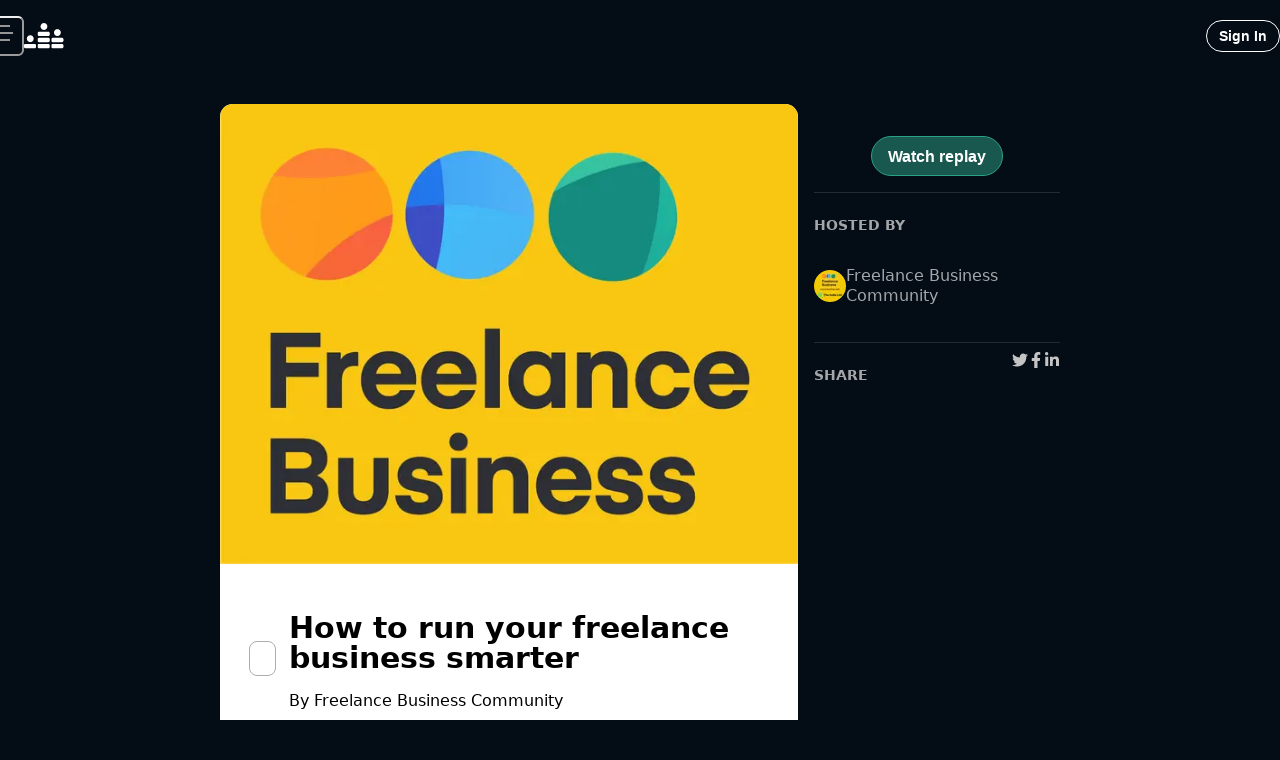

--- FILE ---
content_type: text/html; charset=utf-8
request_url: https://www.crowdcast.io/c/freelancebusiness_1/3
body_size: 18783
content:
<!DOCTYPE html><html lang="en"><head><meta charSet="utf-8" data-next-head=""/><meta name="viewport" content="initial-scale=1.0, width=device-width" data-next-head=""/><meta property="fb:app_id" content="181490605365680" data-next-head=""/><meta property="og:locale" content="en_US" data-next-head=""/><title data-next-head="">How to run your freelance business smarter - crowdcast</title><meta name="robots" content="noindex,nofollow" data-next-head=""/><meta name="googlebot" content="noindex,nofollow" data-next-head=""/><meta name="description" content="Register now for How to run your freelance business smarter on crowdcast, scheduled to go live on August 13, 2020, 04:00 PM GMT+2." data-next-head=""/><meta name="twitter:card" content="summary_large_image" data-next-head=""/><meta name="twitter:site" content="@crowdcastHQ" data-next-head=""/><meta name="twitter:creator" content="@crowdcastHQ" data-next-head=""/><meta property="og:title" content="How to run your freelance business smarter" data-next-head=""/><meta property="og:description" content="Register now for How to run your freelance business smarter on crowdcast, scheduled to go live on August 13, 2020, 04:00 PM GMT+2." data-next-head=""/><meta property="og:url" content="https://crowdcast.io/c/freelancebusiness_1" data-next-head=""/><meta property="og:type" content="website" data-next-head=""/><meta property="og:image" content="https://cc-user-media-prod.s3.amazonaws.com/-L7VgeDrF3YdXQztml8r/event-cover-8393" data-next-head=""/><meta property="og:image:alt" content="How to run your freelance business smarter" data-next-head=""/><meta property="og:image:width" content="1280" data-next-head=""/><meta property="og:image:height" content="720" data-next-head=""/><meta property="og:site_name" content="crowdcast" data-next-head=""/><link rel="canonical" href="https://crowdcast.io/c/freelancebusiness_1" data-next-head=""/><meta name="twitter:label1" content="Date" data-next-head=""/><meta name="twitter:data1" content="August 13, 2020, 04:00 PM GMT+2" data-next-head=""/><meta name="twitter:data2" content="Freelance Business Community" data-next-head=""/><meta name="twitter:label2" content="Who" data-next-head=""/><script type="application/ld+json" data-next-head="">{
    "@context": "https://schema.org",
    "@type": "Article",
    "mainEntityOfPage": {
      "@type": "WebPage",
      "@id": "https://crowdcast.io/c/freelancebusiness_1"
    },
    "headline": "How to run your freelance business smarter",
    "image": [
      "https://cc-user-media-prod.s3.amazonaws.com/-L7VgeDrF3YdXQztml8r/event-cover-8393"
     ],
    "datePublished": "2020-08-13T16:00:00.000Z",
    "dateModified": "2020-08-13T16:00:00.000Z",
    "author": {"@type": "Person","name": "Freelance Business Community"},
    "publisher": {
      "@type": "Organization",
      "name": "crowdcast",
      "logo": {
        "@type": "ImageObject",
        "url": "/static/favicon.ico"
      }
    },
    "description": "Register now for How to run your freelance business smarter on crowdcast, scheduled to go live on August 13, 2020, 04:00 PM GMT+2."
  }</script><link rel="stylesheet" href="https://use.typekit.net/cai5hqw.css"/><link rel="apple-touch-icon" sizes="180x180" href="/static/apple-touch-icon.png"/><link rel="icon" type="image/png" sizes="32x32" href="/static/favicon-32x32.png"/><link rel="icon" type="image/png" sizes="16x16" href="/static/favicon-16x16.png"/><link rel="manifest" href="/static/site.webmanifest"/><link rel="mask-icon" href="/static/safari-pinned-tab.svg" color="#5bbad5"/><link rel="shortcut icon" href="/static/favicon.ico"/><meta name="msapplication-TileColor" content="#2b5797"/><meta name="theme-color" content="#ffffff"/><link rel="preload" href="/_next/static/chunks/fa7cb57a63529600.css" as="style"/><link rel="stylesheet" href="/_next/static/chunks/fa7cb57a63529600.css" data-n-g=""/><link rel="preload" href="/_next/static/chunks/8d0df27a1152885d.css" as="style"/><link rel="stylesheet" href="/_next/static/chunks/8d0df27a1152885d.css" data-n-p=""/><link rel="preload" href="/_next/static/chunks/ff3d59e1b5b9fe75.css" as="style"/><link rel="stylesheet" href="/_next/static/chunks/ff3d59e1b5b9fe75.css" data-n-p=""/><noscript data-n-css=""></noscript><script src="/_next/static/chunks/66be79526c8d59ab.js" defer=""></script><script src="/_next/static/chunks/4edda8fe79ff1f1b.js" defer=""></script><script src="/_next/static/chunks/8b55d8596cb7a11b.js" defer=""></script><script src="/_next/static/chunks/6ec6af5a84666b49.js" defer=""></script><script src="/_next/static/chunks/e33540c9fa549357.js" defer=""></script><script src="/_next/static/chunks/c49ce2c50e4b3755.js" defer=""></script><script src="/_next/static/chunks/472cb2fe582dd90f.js" defer=""></script><script src="/_next/static/chunks/2a9016437b36744e.js" defer=""></script><script src="/_next/static/chunks/a898e225b3fced68.js" defer=""></script><script src="/_next/static/chunks/23b45d8776b8ba30.js" defer=""></script><script src="/_next/static/chunks/9699914ac1768d55.js" defer=""></script><script src="/_next/static/chunks/e8089cab83bc2fcc.js" defer=""></script><script src="/_next/static/chunks/45ac24cbed76a459.js" defer=""></script><script src="/_next/static/chunks/b3962f647c46872e.js" defer=""></script><script src="/_next/static/chunks/5c2bad8dfe7a93b3.js" defer=""></script><script src="/_next/static/chunks/50590e22fb488526.js" defer=""></script><script src="/_next/static/chunks/771172c11ec23172.js" defer=""></script><script src="/_next/static/chunks/57992c247f33f3c0.js" defer=""></script><script src="/_next/static/chunks/0bfcc1cbc485683a.js" defer=""></script><script src="/_next/static/chunks/34a2debbc493e82d.js" defer=""></script><script src="/_next/static/chunks/e3088fc17455713e.js" defer=""></script><script src="/_next/static/chunks/037a4ff18df00a34.js" defer=""></script><script src="/_next/static/chunks/b2844f0675bedd39.js" defer=""></script><script src="/_next/static/chunks/7284512b9947c66b.js" defer=""></script><script src="/_next/static/chunks/8fcfea90f95a9d36.js" defer=""></script><script src="/_next/static/chunks/turbopack-2463f4fa3361483a.js" defer=""></script><script src="/_next/static/chunks/b60d1c32e559312c.js" defer=""></script><script src="/_next/static/chunks/1c8b173044619466.js" defer=""></script><script src="/_next/static/chunks/1482f1876a2ebc50.js" defer=""></script><script src="/_next/static/chunks/e559d0962e519a02.js" defer=""></script><script src="/_next/static/chunks/a4ce59709d59e850.js" defer=""></script><script src="/_next/static/chunks/9b89113535b4db6a.js" defer=""></script><script src="/_next/static/chunks/b40d2b8a3dc5fcd9.js" defer=""></script><script src="/_next/static/chunks/1143fb36c5a2cb29.js" defer=""></script><script src="/_next/static/chunks/f87c9cfad16a2361.js" defer=""></script><script src="/_next/static/chunks/1af01aed2715db37.js" defer=""></script><script src="/_next/static/chunks/aba3168055d38985.js" defer=""></script><script src="/_next/static/chunks/f3f27e60ad45185d.js" defer=""></script><script src="/_next/static/chunks/8b3100380851b647.js" defer=""></script><script src="/_next/static/chunks/be93743e113401b8.js" defer=""></script><script src="/_next/static/chunks/f4dc05d5d2a004c7.js" defer=""></script><script src="/_next/static/chunks/f9516903db8ce0ab.js" defer=""></script><script src="/_next/static/chunks/33540485a11181de.js" defer=""></script><script src="/_next/static/chunks/c2df0216c92ca032.js" defer=""></script><script src="/_next/static/chunks/8f76d4f82268c03a.js" defer=""></script><script src="/_next/static/chunks/0e401ebff7280a5d.js" defer=""></script><script src="/_next/static/chunks/afaed5cb925df8b2.js" defer=""></script><script src="/_next/static/chunks/4f104417c34a21e9.js" defer=""></script><script src="/_next/static/chunks/c48fd10b40270edc.js" defer=""></script><script src="/_next/static/chunks/0261895ae0508e41.js" defer=""></script><script src="/_next/static/chunks/5074137c4fd6219f.js" defer=""></script><script src="/_next/static/chunks/6f0842dbe0a773c8.js" defer=""></script><script src="/_next/static/chunks/8e2305c99502574b.js" defer=""></script><script src="/_next/static/chunks/149f1ea47f4d6470.js" defer=""></script><script src="/_next/static/chunks/e0fc76d486e7ed8b.js" defer=""></script><script src="/_next/static/chunks/0e31a36ac7b5ce49.js" defer=""></script><script src="/_next/static/chunks/d830468fc290a280.js" defer=""></script><script src="/_next/static/chunks/7abd96a1b4fb58cb.js" defer=""></script><script src="/_next/static/chunks/69b25d94dc966b5c.js" defer=""></script><script src="/_next/static/chunks/65ff6a13a4be6c09.js" defer=""></script><script src="/_next/static/chunks/d6ab4e4fffd3325c.js" defer=""></script><script src="/_next/static/chunks/1d94de3494f5c3d6.js" defer=""></script><script src="/_next/static/chunks/cbaeee7d7426b301.js" defer=""></script><script src="/_next/static/chunks/37124bbc57851dbb.js" defer=""></script><script src="/_next/static/chunks/fd5374faac451360.js" defer=""></script><script src="/_next/static/chunks/cdfd6e10b79ce599.js" defer=""></script><script src="/_next/static/chunks/0a285f516bf78008.js" defer=""></script><script src="/_next/static/chunks/f1edaa05109fb5b2.js" defer=""></script><script src="/_next/static/chunks/d5d2b91f7c8d8139.js" defer=""></script><script src="/_next/static/chunks/a51d4e55f3f7a65e.js" defer=""></script><script src="/_next/static/chunks/ca08cd0643c136a3.js" defer=""></script><script src="/_next/static/chunks/1d3beed6b9aec121.js" defer=""></script><script src="/_next/static/chunks/83cd773f35c6cf41.js" defer=""></script><script src="/_next/static/chunks/turbopack-7ef4c121b71ecdaf.js" defer=""></script><script src="/_next/static/a3zvOS8Nat0gCZtqOhmil/_ssgManifest.js" defer=""></script><script src="/_next/static/a3zvOS8Nat0gCZtqOhmil/_buildManifest.js" defer=""></script></head><body class="notranslate"><div id="__next"><style data-emotion="css-global 1yibh87">.avatar-image-wrapper img{border-radius:50%;}</style><style data-emotion="css-global 1cbazui">#nprogress{pointer-events:none;}#nprogress .bar{background:#EC5F3E;position:fixed;z-index:1031;top:0;left:0;width:100%;height:2px;}#nprogress .peg{display:block;position:absolute;right:0px;width:100px;height:100%;box-shadow:0 0 10px #EC5F3E,0 0 5px #EC5F3E;opacity:1;-webkit-transform:rotate(3deg) translate(0px, -4px);-moz-transform:rotate(3deg) translate(0px, -4px);-ms-transform:rotate(3deg) translate(0px, -4px);transform:rotate(3deg) translate(0px, -4px);}#nprogress .spinner{display:block;position:fixed;z-index:1031;top:15px;right:15px;}#nprogress .spinner-icon{width:18px;height:18px;box-sizing:border-box;border:solid 2px transparent;border-top-color:#EC5F3E;border-left-color:#EC5F3E;border-radius:50%;-webkit-animation:nprogress-spinner 400ms linear infinite;animation:nprogress-spinner 400ms linear infinite;}.nprogress-custom-parent{overflow:hidden;position:relative;}.nprogress-custom-parent #nprogress .spinner{position:absolute;}.nprogress-custom-parent #nprogress .bar{position:absolute;}@-webkit-keyframes nprogress-spinner{0%{-webkit-transform:rotate(0deg);-moz-transform:rotate(0deg);-ms-transform:rotate(0deg);transform:rotate(0deg);}100%{-webkit-transform:rotate(360deg);-moz-transform:rotate(360deg);-ms-transform:rotate(360deg);transform:rotate(360deg);}}@keyframes nprogress-spinner{0%{-webkit-transform:rotate(0deg);-moz-transform:rotate(0deg);-ms-transform:rotate(0deg);transform:rotate(0deg);}100%{-webkit-transform:rotate(360deg);-moz-transform:rotate(360deg);-ms-transform:rotate(360deg);transform:rotate(360deg);}}</style><style data-emotion="css 1hyfx7x">.css-1hyfx7x{display:none;}</style><div id="cjblock" style="position:absolute;top:0;left:0;z-index:2000;width:100%;height:100%" class="css-1hyfx7x"></div><style data-emotion="css-global 1voyb4y">:host,:root,[data-theme]{--chakra-ring-inset:var(--chakra-empty,/*!*/ /*!*/);--chakra-ring-offset-width:0px;--chakra-ring-offset-color:#fff;--chakra-ring-color:rgba(66, 153, 225, 0.6);--chakra-ring-offset-shadow:0 0 #0000;--chakra-ring-shadow:0 0 #0000;--chakra-space-x-reverse:0;--chakra-space-y-reverse:0;--chakra-colors-transparent:transparent;--chakra-colors-current:currentColor;--chakra-colors-black:#000000;--chakra-colors-white:#FFFFFF;--chakra-colors-whiteAlpha-50:rgba(255, 255, 255, 0.04);--chakra-colors-whiteAlpha-100:rgba(255, 255, 255, 0.06);--chakra-colors-whiteAlpha-200:rgba(255, 255, 255, 0.08);--chakra-colors-whiteAlpha-300:rgba(255, 255, 255, 0.16);--chakra-colors-whiteAlpha-400:rgba(255, 255, 255, 0.24);--chakra-colors-whiteAlpha-500:rgba(255, 255, 255, 0.36);--chakra-colors-whiteAlpha-600:rgba(255, 255, 255, 0.48);--chakra-colors-whiteAlpha-700:rgba(255, 255, 255, 0.64);--chakra-colors-whiteAlpha-800:rgba(255, 255, 255, 0.80);--chakra-colors-whiteAlpha-900:rgba(255, 255, 255, 0.92);--chakra-colors-blackAlpha-50:rgba(0, 0, 0, 0.04);--chakra-colors-blackAlpha-100:rgba(0, 0, 0, 0.06);--chakra-colors-blackAlpha-200:rgba(0, 0, 0, 0.08);--chakra-colors-blackAlpha-300:rgba(0, 0, 0, 0.16);--chakra-colors-blackAlpha-400:rgba(0, 0, 0, 0.24);--chakra-colors-blackAlpha-500:rgba(0, 0, 0, 0.36);--chakra-colors-blackAlpha-600:rgba(0, 0, 0, 0.48);--chakra-colors-blackAlpha-700:rgba(0, 0, 0, 0.64);--chakra-colors-blackAlpha-800:rgba(0, 0, 0, 0.80);--chakra-colors-blackAlpha-900:rgba(0, 0, 0, 0.92);--chakra-colors-gray-50:#F2F2F2;--chakra-colors-gray-100:#DBDBDB;--chakra-colors-gray-200:#C4C4C4;--chakra-colors-gray-300:#ADADAD;--chakra-colors-gray-400:#969696;--chakra-colors-gray-500:#808080;--chakra-colors-gray-600:#666666;--chakra-colors-gray-700:#4D4D4D;--chakra-colors-gray-800:#333333;--chakra-colors-gray-850:#292929;--chakra-colors-gray-900:#1A1A1A;--chakra-colors-red-50:#FCE9EB;--chakra-colors-red-100:#F6C1C7;--chakra-colors-red-200:#F099A3;--chakra-colors-red-300:#EA717F;--chakra-colors-red-400:#E4495B;--chakra-colors-red-500:#DE2137;--chakra-colors-red-600:#B21A2C;--chakra-colors-red-700:#851421;--chakra-colors-red-800:#590D16;--chakra-colors-red-900:#2C070B;--chakra-colors-orange-50:#FDECE8;--chakra-colors-orange-100:#F9C9BE;--chakra-colors-orange-200:#F4A694;--chakra-colors-orange-300:#F0846A;--chakra-colors-orange-400:#EC6141;--chakra-colors-orange-500:#E83F17;--chakra-colors-orange-600:#BA3212;--chakra-colors-orange-700:#8B260E;--chakra-colors-orange-800:#5D1909;--chakra-colors-orange-900:#2E0D05;--chakra-colors-yellow-50:#FFFFF0;--chakra-colors-yellow-100:#FEFCBF;--chakra-colors-yellow-200:#FAF089;--chakra-colors-yellow-300:#F6E05E;--chakra-colors-yellow-400:#ECC94B;--chakra-colors-yellow-500:#D69E2E;--chakra-colors-yellow-600:#B7791F;--chakra-colors-yellow-700:#975A16;--chakra-colors-yellow-800:#744210;--chakra-colors-yellow-900:#5F370E;--chakra-colors-green-50:#F0FFF4;--chakra-colors-green-100:#C6F6D5;--chakra-colors-green-200:#9AE6B4;--chakra-colors-green-300:#68D391;--chakra-colors-green-400:#48BB78;--chakra-colors-green-500:#38A169;--chakra-colors-green-600:#2F855A;--chakra-colors-green-700:#276749;--chakra-colors-green-800:#22543D;--chakra-colors-green-900:#1C4532;--chakra-colors-teal-50:#EBFAF6;--chakra-colors-teal-100:#C7F0E6;--chakra-colors-teal-200:#A3E6D6;--chakra-colors-teal-300:#7FDCC6;--chakra-colors-teal-400:#5BD2B6;--chakra-colors-teal-500:#37C8A6;--chakra-colors-teal-600:#2CA085;--chakra-colors-teal-700:#217864;--chakra-colors-teal-800:#165042;--chakra-colors-teal-900:#0B2821;--chakra-colors-blue-50:#E9F2FB;--chakra-colors-blue-100:#C1D9F5;--chakra-colors-blue-200:#9AC1EF;--chakra-colors-blue-300:#72A9E8;--chakra-colors-blue-400:#4B90E2;--chakra-colors-blue-500:#2378DC;--chakra-colors-blue-600:#1C60B0;--chakra-colors-blue-700:#154884;--chakra-colors-blue-800:#0E3058;--chakra-colors-blue-900:#07182C;--chakra-colors-cyan-50:#EDFDFD;--chakra-colors-cyan-100:#C4F1F9;--chakra-colors-cyan-200:#9DECF9;--chakra-colors-cyan-300:#76E4F7;--chakra-colors-cyan-400:#0BC5EA;--chakra-colors-cyan-500:#00B5D8;--chakra-colors-cyan-600:#00A3C4;--chakra-colors-cyan-700:#0987A0;--chakra-colors-cyan-800:#086F83;--chakra-colors-cyan-900:#065666;--chakra-colors-purple-50:#F2EDF7;--chakra-colors-purple-100:#DBCDEA;--chakra-colors-purple-200:#C5ADDC;--chakra-colors-purple-300:#AE8CCF;--chakra-colors-purple-400:#976CC1;--chakra-colors-purple-500:#804CB3;--chakra-colors-purple-600:#663D8F;--chakra-colors-purple-700:#4D2D6C;--chakra-colors-purple-800:#331E48;--chakra-colors-purple-900:#1A0F24;--chakra-colors-pink-50:#FFF5F7;--chakra-colors-pink-100:#FED7E2;--chakra-colors-pink-200:#FBB6CE;--chakra-colors-pink-300:#F687B3;--chakra-colors-pink-400:#ED64A6;--chakra-colors-pink-500:#D53F8C;--chakra-colors-pink-600:#B83280;--chakra-colors-pink-700:#97266D;--chakra-colors-pink-800:#702459;--chakra-colors-pink-900:#521B41;--chakra-colors-linkedin-50:#E8F4F9;--chakra-colors-linkedin-100:#CFEDFB;--chakra-colors-linkedin-200:#9BDAF3;--chakra-colors-linkedin-300:#68C7EC;--chakra-colors-linkedin-400:#34B3E4;--chakra-colors-linkedin-500:#00A0DC;--chakra-colors-linkedin-600:#008CC9;--chakra-colors-linkedin-700:#0077B5;--chakra-colors-linkedin-800:#005E93;--chakra-colors-linkedin-900:#004471;--chakra-colors-facebook-50:#E8F4F9;--chakra-colors-facebook-100:#D9DEE9;--chakra-colors-facebook-200:#B7C2DA;--chakra-colors-facebook-300:#6482C0;--chakra-colors-facebook-400:#4267B2;--chakra-colors-facebook-500:#385898;--chakra-colors-facebook-600:#314E89;--chakra-colors-facebook-700:#29487D;--chakra-colors-facebook-800:#223B67;--chakra-colors-facebook-900:#1E355B;--chakra-colors-messenger-50:#D0E6FF;--chakra-colors-messenger-100:#B9DAFF;--chakra-colors-messenger-200:#A2CDFF;--chakra-colors-messenger-300:#7AB8FF;--chakra-colors-messenger-400:#2E90FF;--chakra-colors-messenger-500:#0078FF;--chakra-colors-messenger-600:#0063D1;--chakra-colors-messenger-700:#0052AC;--chakra-colors-messenger-800:#003C7E;--chakra-colors-messenger-900:#002C5C;--chakra-colors-whatsapp-50:#dffeec;--chakra-colors-whatsapp-100:#b9f5d0;--chakra-colors-whatsapp-200:#90edb3;--chakra-colors-whatsapp-300:#65e495;--chakra-colors-whatsapp-400:#3cdd78;--chakra-colors-whatsapp-500:#22c35e;--chakra-colors-whatsapp-600:#179848;--chakra-colors-whatsapp-700:#0c6c33;--chakra-colors-whatsapp-800:#01421c;--chakra-colors-whatsapp-900:#001803;--chakra-colors-twitter-50:#E5F4FD;--chakra-colors-twitter-100:#C8E9FB;--chakra-colors-twitter-200:#A8DCFA;--chakra-colors-twitter-300:#83CDF7;--chakra-colors-twitter-400:#57BBF5;--chakra-colors-twitter-500:#1DA1F2;--chakra-colors-twitter-600:#1A94DA;--chakra-colors-twitter-700:#1681BF;--chakra-colors-twitter-800:#136B9E;--chakra-colors-twitter-900:#0D4D71;--chakra-colors-telegram-50:#E3F2F9;--chakra-colors-telegram-100:#C5E4F3;--chakra-colors-telegram-200:#A2D4EC;--chakra-colors-telegram-300:#7AC1E4;--chakra-colors-telegram-400:#47A9DA;--chakra-colors-telegram-500:#0088CC;--chakra-colors-telegram-600:#007AB8;--chakra-colors-telegram-700:#006BA1;--chakra-colors-telegram-800:#005885;--chakra-colors-telegram-900:#003F5E;--chakra-colors-brand-orange:#EC5F3E;--chakra-colors-brand-yellow:#F9CA3F;--chakra-colors-brand-purple:#7847A8;--chakra-colors-brand-teal:#44CCAD;--chakra-colors-brand-tealDark:#30b092;--chakra-colors-brand-tealLight:#4cffd6;--chakra-colors-brand-tealDarkBG:#2ca08585;--chakra-colors-brand-blue:#4A90E2;--chakra-colors-brand-red:#E55061;--chakra-colors-solid-sky:#3EACE4;--chakra-colors-transWhite-10:rgba(255, 255, 255, 0.10);--chakra-colors-chat-active:rgba(255, 255, 255, 0.11);--chakra-colors-chat-default:rgba(255, 255, 255, 0.07);--chakra-colors-radio-500:#4A90E2;--chakra-colors-polls-bg:rgba(255, 255, 255, 0.1);--chakra-colors-host-500:rgba(155, 81, 224, 1);--chakra-colors-host-600:rgba(155, 81, 224, 1);--chakra-colors-host-chat:rgba(155, 81, 224, 0.3);--chakra-colors-moderator-500:rgba(143, 122, 57, 1);--chakra-colors-moderator-600:rgba(143, 122, 57, 1);--chakra-colors-moderator-chat:rgba(143, 122, 57, 0.3);--chakra-colors-speaker-500:rgba(74, 145, 226, 1);--chakra-colors-speaker-600:rgba(74, 145, 226, 1);--chakra-colors-speaker-chat:rgba(74, 145, 226, 0.3);--chakra-colors-gradient-warmth:linear-gradient(98.42deg, #EC5F3E 4.14%, #DB3C88 94.29%);--chakra-colors-gradient-ocean:linear-gradient(107.31deg, #2A1341 28.86%, #15386C 104.06%);--chakra-colors-gradient-spring:linear-gradient(104.61deg, #448BCC 8.22%, #2FC38E 82.6%);--chakra-colors-gradient-sky:linear-gradient(98.42deg, #3E8EEC 4.14%, #3CC8DB 94.29%);--chakra-colors-gradient-midnight:linear-gradient(98.42deg, #653CDB 4.14%, #B263B4 94.29%);--chakra-colors-gradient-peach:linear-gradient(121.29deg, #FDF0EB 67.86%, #FEFBE4 92.21%);--chakra-colors-gradient-shimmer:radial-gradient(54.08% 113.48% at 0% 100%, rgba(216, 45, 219, 0.17) 0%, rgba(255, 255, 255, 0) 100%),radial-gradient(64.69% 135.74% at 88.22% 3.43%, rgba(45, 219, 125, 0.17) 0%, rgba(255, 255, 255, 0) 100%),radial-gradient(58.61% 122.96% at 91.62% 87.78%, rgba(80, 45, 219, 0.17) 0%, rgba(255, 255, 255, 0) 100%),radial-gradient(25.11% 52.69% at 7.9% 17.87%, rgba(45, 156, 219, 0.17) 0%, rgba(255, 255, 255, 0) 100%),#FFFFFF;--chakra-colors-gradient-shimmerFade:linear-gradient(180deg, rgba(255, 255, 255, 0) 45.77%, #FFFFFF 73.13%),radial-gradient(54.08% 71.68% at -0.48% 67.51%, rgba(216, 45, 219, 0.17) 0%, rgba(255, 255, 255, 0) 100%),radial-gradient(64.69% 85.74% at 87.74% 6.5%, rgba(45, 219, 125, 0.17) 0%, rgba(255, 255, 255, 0) 100%),radial-gradient(58.61% 77.67% at 91.14% 59.79%, rgba(80, 45, 219, 0.17) 0%, rgba(255, 255, 255, 0) 100%),radial-gradient(25.11% 33.28% at 7.42% 15.63%, rgba(45, 156, 219, 0.17) 0%, rgba(255, 255, 255, 0) 100%),linear-gradient(0deg, #FFFFFF, #FFFFFF);--chakra-colors-gradient-dark:linear-gradient(96.28deg, rgba(45, 156, 219, 0.15) 0.18%, rgba(155, 81, 224, 0.15) 94.19%),#000000;--chakra-colors-marketing-800:linear-gradient(98.42deg,#e3846e 4.14%,#d67aa6 94.29%);--chakra-colors-marketing-900:linear-gradient(98.42deg, #EC5F3E 4.14%, #DB3C88 94.29%);--chakra-colors-event-bgDefault:rgb(4 12 22);--chakra-borders-none:0;--chakra-borders-1px:1px solid;--chakra-borders-2px:2px solid;--chakra-borders-4px:4px solid;--chakra-borders-8px:8px solid;--chakra-fonts-heading:inter,-apple-system,system-ui,BlinkMacSystemFont,"Segoe UI",Roboto,"Helvetica Neue",Arial,sans-serif;--chakra-fonts-body:inter,-apple-system,system-ui,BlinkMacSystemFont,"Segoe UI",Roboto,"Helvetica Neue",Arial,sans-serif;--chakra-fonts-mono:SFMono-Regular,Menlo,Monaco,Consolas,"Liberation Mono","Courier New",monospace;--chakra-fonts-fancy:sofia-pro,sans-serif;--chakra-fontSizes-3xs:0.45rem;--chakra-fontSizes-2xs:0.625rem;--chakra-fontSizes-xs:0.75rem;--chakra-fontSizes-sm:0.875rem;--chakra-fontSizes-md:1rem;--chakra-fontSizes-lg:1.125rem;--chakra-fontSizes-xl:1.25rem;--chakra-fontSizes-2xl:1.5rem;--chakra-fontSizes-3xl:1.875rem;--chakra-fontSizes-4xl:2.25rem;--chakra-fontSizes-5xl:3rem;--chakra-fontSizes-6xl:4rem;--chakra-fontSizes-7xl:4.5rem;--chakra-fontSizes-8xl:6rem;--chakra-fontSizes-9xl:8rem;--chakra-fontWeights-hairline:100;--chakra-fontWeights-thin:200;--chakra-fontWeights-light:300;--chakra-fontWeights-normal:400;--chakra-fontWeights-medium:500;--chakra-fontWeights-semibold:600;--chakra-fontWeights-bold:700;--chakra-fontWeights-extrabold:800;--chakra-fontWeights-black:900;--chakra-letterSpacings-tighter:-0.05em;--chakra-letterSpacings-tight:-0.025em;--chakra-letterSpacings-normal:0;--chakra-letterSpacings-wide:0.025em;--chakra-letterSpacings-wider:0.05em;--chakra-letterSpacings-widest:0.1em;--chakra-lineHeights-3:.75rem;--chakra-lineHeights-4:1rem;--chakra-lineHeights-5:1.25rem;--chakra-lineHeights-6:1.5rem;--chakra-lineHeights-7:1.75rem;--chakra-lineHeights-8:2rem;--chakra-lineHeights-9:2.25rem;--chakra-lineHeights-10:2.5rem;--chakra-lineHeights-normal:normal;--chakra-lineHeights-none:1;--chakra-lineHeights-shorter:1.25;--chakra-lineHeights-short:1.375;--chakra-lineHeights-base:1.5;--chakra-lineHeights-tall:1.625;--chakra-lineHeights-taller:2;--chakra-radii-none:0;--chakra-radii-sm:0.125rem;--chakra-radii-base:0.25rem;--chakra-radii-md:0.375rem;--chakra-radii-lg:0.5rem;--chakra-radii-xl:0.75rem;--chakra-radii-2xl:1rem;--chakra-radii-3xl:1.5rem;--chakra-radii-full:9999px;--chakra-space-1:0.25rem;--chakra-space-2:0.5rem;--chakra-space-3:0.75rem;--chakra-space-4:1rem;--chakra-space-5:1.25rem;--chakra-space-6:1.5rem;--chakra-space-7:1.75rem;--chakra-space-8:2rem;--chakra-space-9:2.25rem;--chakra-space-10:2.5rem;--chakra-space-12:3rem;--chakra-space-14:3.5rem;--chakra-space-16:4rem;--chakra-space-20:5rem;--chakra-space-24:6rem;--chakra-space-28:7rem;--chakra-space-32:8rem;--chakra-space-36:9rem;--chakra-space-40:10rem;--chakra-space-44:11rem;--chakra-space-48:12rem;--chakra-space-52:13rem;--chakra-space-56:14rem;--chakra-space-60:15rem;--chakra-space-64:16rem;--chakra-space-72:18rem;--chakra-space-80:20rem;--chakra-space-96:24rem;--chakra-space-px:1px;--chakra-space-0-5:0.125rem;--chakra-space-1-5:0.375rem;--chakra-space-2-5:0.625rem;--chakra-space-3-5:0.875rem;--chakra-shadows-xs:0 0 0 1px rgba(0, 0, 0, 0.05);--chakra-shadows-sm:0 1px 2px 0 rgba(0, 0, 0, 0.05);--chakra-shadows-base:0 1px 3px 0 rgba(0, 0, 0, 0.1),0 1px 2px 0 rgba(0, 0, 0, 0.06);--chakra-shadows-md:0 4px 6px -1px rgba(0, 0, 0, 0.1),0 2px 4px -1px rgba(0, 0, 0, 0.06);--chakra-shadows-lg:0 10px 15px -3px rgba(0, 0, 0, 0.1),0 4px 6px -2px rgba(0, 0, 0, 0.05);--chakra-shadows-xl:0 20px 25px -5px rgba(0, 0, 0, 0.1),0 10px 10px -5px rgba(0, 0, 0, 0.04);--chakra-shadows-2xl:0 25px 50px -12px rgba(0, 0, 0, 0.25);--chakra-shadows-outline:0 0 0 3px rgba(66, 153, 225, 0.6);--chakra-shadows-inner:inset 0 2px 4px 0 rgba(0,0,0,0.06);--chakra-shadows-none:none;--chakra-shadows-dark-lg:rgba(0, 0, 0, 0.1) 0px 0px 0px 1px,rgba(0, 0, 0, 0.2) 0px 5px 10px,rgba(0, 0, 0, 0.4) 0px 15px 40px;--chakra-sizes-1:0.25rem;--chakra-sizes-2:0.5rem;--chakra-sizes-3:0.75rem;--chakra-sizes-4:1rem;--chakra-sizes-5:1.25rem;--chakra-sizes-6:1.5rem;--chakra-sizes-7:1.75rem;--chakra-sizes-8:2rem;--chakra-sizes-9:2.25rem;--chakra-sizes-10:2.5rem;--chakra-sizes-12:3rem;--chakra-sizes-14:3.5rem;--chakra-sizes-16:4rem;--chakra-sizes-20:5rem;--chakra-sizes-24:6rem;--chakra-sizes-28:7rem;--chakra-sizes-32:8rem;--chakra-sizes-36:9rem;--chakra-sizes-40:10rem;--chakra-sizes-44:11rem;--chakra-sizes-48:12rem;--chakra-sizes-52:13rem;--chakra-sizes-56:14rem;--chakra-sizes-60:15rem;--chakra-sizes-64:16rem;--chakra-sizes-72:18rem;--chakra-sizes-80:20rem;--chakra-sizes-96:24rem;--chakra-sizes-px:1px;--chakra-sizes-0-5:0.125rem;--chakra-sizes-1-5:0.375rem;--chakra-sizes-2-5:0.625rem;--chakra-sizes-3-5:0.875rem;--chakra-sizes-max:max-content;--chakra-sizes-min:min-content;--chakra-sizes-full:100%;--chakra-sizes-3xs:14rem;--chakra-sizes-2xs:16rem;--chakra-sizes-xs:20rem;--chakra-sizes-sm:24rem;--chakra-sizes-md:28rem;--chakra-sizes-lg:32rem;--chakra-sizes-xl:36rem;--chakra-sizes-2xl:42rem;--chakra-sizes-3xl:48rem;--chakra-sizes-4xl:56rem;--chakra-sizes-5xl:64rem;--chakra-sizes-6xl:72rem;--chakra-sizes-7xl:80rem;--chakra-sizes-8xl:90rem;--chakra-sizes-prose:60ch;--chakra-sizes-container-sm:640px;--chakra-sizes-container-md:768px;--chakra-sizes-container-lg:1024px;--chakra-sizes-container-xl:1280px;--chakra-zIndices-hide:-1;--chakra-zIndices-auto:auto;--chakra-zIndices-base:0;--chakra-zIndices-docked:10;--chakra-zIndices-dropdown:1000;--chakra-zIndices-sticky:1100;--chakra-zIndices-banner:1200;--chakra-zIndices-overlay:1300;--chakra-zIndices-modal:1400;--chakra-zIndices-popover:1500;--chakra-zIndices-skipLink:1600;--chakra-zIndices-toast:1700;--chakra-zIndices-tooltip:1800;--chakra-transition-property-common:background-color,border-color,color,fill,stroke,opacity,box-shadow,transform;--chakra-transition-property-colors:background-color,border-color,color,fill,stroke;--chakra-transition-property-dimensions:width,height;--chakra-transition-property-position:left,right,top,bottom;--chakra-transition-property-background:background-color,background-image,background-position;--chakra-transition-easing-ease-in:cubic-bezier(0.4, 0, 1, 1);--chakra-transition-easing-ease-out:cubic-bezier(0, 0, 0.2, 1);--chakra-transition-easing-ease-in-out:cubic-bezier(0.4, 0, 0.2, 1);--chakra-transition-duration-ultra-fast:50ms;--chakra-transition-duration-faster:100ms;--chakra-transition-duration-fast:150ms;--chakra-transition-duration-normal:200ms;--chakra-transition-duration-slow:300ms;--chakra-transition-duration-slower:400ms;--chakra-transition-duration-ultra-slow:500ms;--chakra-blur-none:0;--chakra-blur-sm:4px;--chakra-blur-base:8px;--chakra-blur-md:12px;--chakra-blur-lg:16px;--chakra-blur-xl:24px;--chakra-blur-2xl:40px;--chakra-blur-3xl:64px;--chakra-breakpoints-base:0em;--chakra-breakpoints-sm:320px;--chakra-breakpoints-md:768px;--chakra-breakpoints-lg:960px;--chakra-breakpoints-xl:1200px;--chakra-breakpoints-2xl:1536px;}.chakra-ui-light :host:not([data-theme]),.chakra-ui-light :root:not([data-theme]),.chakra-ui-light [data-theme]:not([data-theme]),[data-theme=light] :host:not([data-theme]),[data-theme=light] :root:not([data-theme]),[data-theme=light] [data-theme]:not([data-theme]),:host[data-theme=light],:root[data-theme=light],[data-theme][data-theme=light]{--chakra-colors-chakra-body-text:var(--chakra-colors-gray-800);--chakra-colors-chakra-body-bg:var(--chakra-colors-white);--chakra-colors-chakra-border-color:var(--chakra-colors-gray-200);--chakra-colors-chakra-inverse-text:var(--chakra-colors-white);--chakra-colors-chakra-subtle-bg:var(--chakra-colors-gray-100);--chakra-colors-chakra-subtle-text:var(--chakra-colors-gray-600);--chakra-colors-chakra-placeholder-color:var(--chakra-colors-gray-500);}.chakra-ui-dark :host:not([data-theme]),.chakra-ui-dark :root:not([data-theme]),.chakra-ui-dark [data-theme]:not([data-theme]),[data-theme=dark] :host:not([data-theme]),[data-theme=dark] :root:not([data-theme]),[data-theme=dark] [data-theme]:not([data-theme]),:host[data-theme=dark],:root[data-theme=dark],[data-theme][data-theme=dark]{--chakra-colors-chakra-body-text:var(--chakra-colors-whiteAlpha-900);--chakra-colors-chakra-body-bg:var(--chakra-colors-gray-800);--chakra-colors-chakra-border-color:var(--chakra-colors-whiteAlpha-300);--chakra-colors-chakra-inverse-text:var(--chakra-colors-gray-800);--chakra-colors-chakra-subtle-bg:var(--chakra-colors-gray-700);--chakra-colors-chakra-subtle-text:var(--chakra-colors-gray-400);--chakra-colors-chakra-placeholder-color:var(--chakra-colors-whiteAlpha-400);}</style><style data-emotion="css-global fubdgu">html{line-height:1.5;-webkit-text-size-adjust:100%;font-family:system-ui,sans-serif;-webkit-font-smoothing:antialiased;text-rendering:optimizeLegibility;-moz-osx-font-smoothing:grayscale;touch-action:manipulation;}body{position:relative;min-height:100%;margin:0;font-feature-settings:"kern";}:where(*, *::before, *::after){border-width:0;border-style:solid;box-sizing:border-box;word-wrap:break-word;}main{display:block;}hr{border-top-width:1px;box-sizing:content-box;height:0;overflow:visible;}:where(pre, code, kbd,samp){font-family:SFMono-Regular,Menlo,Monaco,Consolas,monospace;font-size:1em;}a{background-color:transparent;color:inherit;-webkit-text-decoration:inherit;text-decoration:inherit;}abbr[title]{border-bottom:none;-webkit-text-decoration:underline;text-decoration:underline;-webkit-text-decoration:underline dotted;-webkit-text-decoration:underline dotted;text-decoration:underline dotted;}:where(b, strong){font-weight:bold;}small{font-size:80%;}:where(sub,sup){font-size:75%;line-height:0;position:relative;vertical-align:baseline;}sub{bottom:-0.25em;}sup{top:-0.5em;}img{border-style:none;}:where(button, input, optgroup, select, textarea){font-family:inherit;font-size:100%;line-height:1.15;margin:0;}:where(button, input){overflow:visible;}:where(button, select){text-transform:none;}:where(
          button::-moz-focus-inner,
          [type="button"]::-moz-focus-inner,
          [type="reset"]::-moz-focus-inner,
          [type="submit"]::-moz-focus-inner
        ){border-style:none;padding:0;}fieldset{padding:0.35em 0.75em 0.625em;}legend{box-sizing:border-box;color:inherit;display:table;max-width:100%;padding:0;white-space:normal;}progress{vertical-align:baseline;}textarea{overflow:auto;}:where([type="checkbox"], [type="radio"]){box-sizing:border-box;padding:0;}input[type="number"]::-webkit-inner-spin-button,input[type="number"]::-webkit-outer-spin-button{-webkit-appearance:none!important;}input[type="number"]{-moz-appearance:textfield;}input[type="search"]{-webkit-appearance:textfield;outline-offset:-2px;}input[type="search"]::-webkit-search-decoration{-webkit-appearance:none!important;}::-webkit-file-upload-button{-webkit-appearance:button;font:inherit;}details{display:block;}summary{display:-webkit-box;display:-webkit-list-item;display:-ms-list-itembox;display:list-item;}template{display:none;}[hidden]{display:none!important;}:where(
          blockquote,
          dl,
          dd,
          h1,
          h2,
          h3,
          h4,
          h5,
          h6,
          hr,
          figure,
          p,
          pre
        ){margin:0;}button{background:transparent;padding:0;}fieldset{margin:0;padding:0;}:where(ol, ul){margin:0;padding:0;}textarea{resize:vertical;}:where(button, [role="button"]){cursor:pointer;}button::-moz-focus-inner{border:0!important;}table{border-collapse:collapse;}:where(h1, h2, h3, h4, h5, h6){font-size:inherit;font-weight:inherit;}:where(button, input, optgroup, select, textarea){padding:0;line-height:inherit;color:inherit;}:where(img, svg, video, canvas, audio, iframe, embed, object){display:block;}:where(img, video){max-width:100%;height:auto;}[data-js-focus-visible] :focus:not([data-focus-visible-added]):not(
          [data-focus-visible-disabled]
        ){outline:none;box-shadow:none;}select::-ms-expand{display:none;}:root,:host{--chakra-vh:100vh;}@supports (height: -webkit-fill-available){:root,:host{--chakra-vh:-webkit-fill-available;}}@supports (height: -moz-fill-available){:root,:host{--chakra-vh:-moz-fill-available;}}@supports (height: 100dvh){:root,:host{--chakra-vh:100dvh;}}</style><style data-emotion="css-global 1cgn62j">body{font-family:var(--chakra-fonts-body);color:var(--chakra-colors-chakra-body-text);background:var(--chakra-colors-chakra-body-bg);transition-property:background-color;transition-duration:var(--chakra-transition-duration-normal);line-height:var(--chakra-lineHeights-base);}*::-webkit-input-placeholder{color:var(--chakra-colors-chakra-placeholder-color);}*::-moz-placeholder{color:var(--chakra-colors-chakra-placeholder-color);}*:-ms-input-placeholder{color:var(--chakra-colors-chakra-placeholder-color);}*::placeholder{color:var(--chakra-colors-chakra-placeholder-color);}*,*::before,::after{border-color:var(--chakra-colors-chakra-border-color);}</style><style data-emotion="css-global fubdgu">html{line-height:1.5;-webkit-text-size-adjust:100%;font-family:system-ui,sans-serif;-webkit-font-smoothing:antialiased;text-rendering:optimizeLegibility;-moz-osx-font-smoothing:grayscale;touch-action:manipulation;}body{position:relative;min-height:100%;margin:0;font-feature-settings:"kern";}:where(*, *::before, *::after){border-width:0;border-style:solid;box-sizing:border-box;word-wrap:break-word;}main{display:block;}hr{border-top-width:1px;box-sizing:content-box;height:0;overflow:visible;}:where(pre, code, kbd,samp){font-family:SFMono-Regular,Menlo,Monaco,Consolas,monospace;font-size:1em;}a{background-color:transparent;color:inherit;-webkit-text-decoration:inherit;text-decoration:inherit;}abbr[title]{border-bottom:none;-webkit-text-decoration:underline;text-decoration:underline;-webkit-text-decoration:underline dotted;-webkit-text-decoration:underline dotted;text-decoration:underline dotted;}:where(b, strong){font-weight:bold;}small{font-size:80%;}:where(sub,sup){font-size:75%;line-height:0;position:relative;vertical-align:baseline;}sub{bottom:-0.25em;}sup{top:-0.5em;}img{border-style:none;}:where(button, input, optgroup, select, textarea){font-family:inherit;font-size:100%;line-height:1.15;margin:0;}:where(button, input){overflow:visible;}:where(button, select){text-transform:none;}:where(
          button::-moz-focus-inner,
          [type="button"]::-moz-focus-inner,
          [type="reset"]::-moz-focus-inner,
          [type="submit"]::-moz-focus-inner
        ){border-style:none;padding:0;}fieldset{padding:0.35em 0.75em 0.625em;}legend{box-sizing:border-box;color:inherit;display:table;max-width:100%;padding:0;white-space:normal;}progress{vertical-align:baseline;}textarea{overflow:auto;}:where([type="checkbox"], [type="radio"]){box-sizing:border-box;padding:0;}input[type="number"]::-webkit-inner-spin-button,input[type="number"]::-webkit-outer-spin-button{-webkit-appearance:none!important;}input[type="number"]{-moz-appearance:textfield;}input[type="search"]{-webkit-appearance:textfield;outline-offset:-2px;}input[type="search"]::-webkit-search-decoration{-webkit-appearance:none!important;}::-webkit-file-upload-button{-webkit-appearance:button;font:inherit;}details{display:block;}summary{display:-webkit-box;display:-webkit-list-item;display:-ms-list-itembox;display:list-item;}template{display:none;}[hidden]{display:none!important;}:where(
          blockquote,
          dl,
          dd,
          h1,
          h2,
          h3,
          h4,
          h5,
          h6,
          hr,
          figure,
          p,
          pre
        ){margin:0;}button{background:transparent;padding:0;}fieldset{margin:0;padding:0;}:where(ol, ul){margin:0;padding:0;}textarea{resize:vertical;}:where(button, [role="button"]){cursor:pointer;}button::-moz-focus-inner{border:0!important;}table{border-collapse:collapse;}:where(h1, h2, h3, h4, h5, h6){font-size:inherit;font-weight:inherit;}:where(button, input, optgroup, select, textarea){padding:0;line-height:inherit;color:inherit;}:where(img, svg, video, canvas, audio, iframe, embed, object){display:block;}:where(img, video){max-width:100%;height:auto;}[data-js-focus-visible] :focus:not([data-focus-visible-added]):not(
          [data-focus-visible-disabled]
        ){outline:none;box-shadow:none;}select::-ms-expand{display:none;}:root,:host{--chakra-vh:100vh;}@supports (height: -webkit-fill-available){:root,:host{--chakra-vh:-webkit-fill-available;}}@supports (height: -moz-fill-available){:root,:host{--chakra-vh:-moz-fill-available;}}@supports (height: 100dvh){:root,:host{--chakra-vh:100dvh;}}</style><style data-emotion="css-global 1rrqhf2">body{background:#040c16;max-height:100vh;overflow-y:hidden;}</style><style data-emotion="css-global 14n90ac">.main-container{height:auto;height:auto;}</style><style data-emotion="css ul2jd1">.css-ul2jd1{display:-webkit-box;display:-webkit-flex;display:-ms-flexbox;display:flex;-webkit-align-items:center;-webkit-box-align:center;-ms-flex-align:center;align-items:center;-webkit-box-pack:justify;-webkit-justify-content:space-between;justify-content:space-between;-webkit-flex-direction:row;-ms-flex-direction:row;flex-direction:row;gap:0.5rem;width:100%;height:56px;position:fixed;top:0px;color:var(--chakra-colors-white);background:var(--chakra-colors-transparent);box-shadow:var(--chakra-shadows-none);-webkit-transition:background-color 250ms ease-in-out;transition:background-color 250ms ease-in-out;word-break:keep-all;white-space:pre;-webkit-align-content:center;-ms-flex-line-pack:center;align-content:center;-webkit-margin-start:auto;margin-inline-start:auto;-webkit-margin-end:auto;margin-inline-end:auto;padding-top:var(--chakra-space-2);padding-bottom:var(--chakra-space-2);padding-right:var(--chakra-space-4);z-index:99;-webkit-backdrop-filter:none;backdrop-filter:none;-webkit-backdrop-filter:none;}</style><header class="chakra-stack css-ul2jd1" aria-label="event header"><style data-emotion="css 1igwmid">.css-1igwmid{display:-webkit-box;display:-webkit-flex;display:-ms-flexbox;display:flex;-webkit-align-items:center;-webkit-box-align:center;-ms-flex-align:center;align-items:center;-webkit-flex-direction:row;-ms-flex-direction:row;flex-direction:row;gap:0.5rem;}</style><div class="chakra-stack css-1igwmid"><style data-emotion="css 2c3apd">.css-2c3apd{display:-webkit-box;display:-webkit-flex;display:-ms-flexbox;display:flex;-webkit-align-items:center;-webkit-box-align:center;-ms-flex-align:center;align-items:center;-webkit-flex-direction:row;-ms-flex-direction:row;flex-direction:row;gap:0px;border-width:1px 1px 1px 0px;border-style:solid;border-color:var(--chakra-colors-transparent);border-radius:0px 8px 8px 0px;}.css-2c3apd:hover,.css-2c3apd[data-hover]{border-color:rgba(195, 211, 228, 0.21);}</style><div class="chakra-stack css-2c3apd"><style data-emotion="css 18puooo">.css-18puooo{width:24px;}</style><div class="css-18puooo"><style data-emotion="css 773ecl">.css-773ecl{display:inline;-webkit-appearance:none;-moz-appearance:none;-ms-appearance:none;appearance:none;-webkit-align-items:center;-webkit-box-align:center;-ms-flex-align:center;align-items:center;-webkit-box-pack:center;-ms-flex-pack:center;-webkit-justify-content:center;justify-content:center;-webkit-user-select:none;-moz-user-select:none;-ms-user-select:none;user-select:none;position:relative;white-space:nowrap;vertical-align:middle;outline:2px solid transparent;outline-offset:2px;line-height:inherit;border-radius:var(--chakra-radii-md);font-weight:var(--chakra-fontWeights-semibold);transition-property:var(--chakra-transition-property-common);transition-duration:var(--chakra-transition-duration-normal);height:var(--chakra-sizes-10);min-width:var(--chakra-sizes-10);font-size:var(--chakra-fontSizes-md);-webkit-padding-start:var(--chakra-space-4);padding-inline-start:var(--chakra-space-4);-webkit-padding-end:var(--chakra-space-4);padding-inline-end:var(--chakra-space-4);background:none;margin:0px;padding:0px;margin-left:calc(var(--chakra-space-4) * -1);margin-right:0px;color:var(--chakra-colors-gray-400);opacity:1;}.css-773ecl:focus-visible,.css-773ecl[data-focus-visible]{box-shadow:var(--chakra-shadows-outline);}.css-773ecl:disabled,.css-773ecl[disabled],.css-773ecl[aria-disabled=true],.css-773ecl[data-disabled]{opacity:0.4;cursor:not-allowed;box-shadow:var(--chakra-shadows-none);}.css-773ecl:hover:disabled,.css-773ecl[data-hover]:disabled,.css-773ecl:hover[disabled],.css-773ecl[data-hover][disabled],.css-773ecl:hover[aria-disabled=true],.css-773ecl[data-hover][aria-disabled=true],.css-773ecl:hover[data-disabled],.css-773ecl[data-hover][data-disabled]{background:initial;}</style><button type="button" class="chakra-button css-773ecl" aria-label="Open left side navigation menu"><style data-emotion="css wx1rje">.css-wx1rje{width:1em;height:1em;display:inline-block;line-height:1em;-webkit-flex-shrink:0;-ms-flex-negative:0;flex-shrink:0;font-size:24px;}</style><svg stroke="currentColor" fill="currentColor" stroke-width="0" viewBox="0 0 24 24" focusable="false" class="chakra-icon css-wx1rje" aria-hidden="true" height="1em" width="1em" xmlns="http://www.w3.org/2000/svg"><path d="M18 18V20H6V18H18ZM21 11V13H3V11H21ZM18 4V6H6V4H18Z"></path></svg></button></div><style data-emotion="css zrpxf4">.css-zrpxf4{display:-webkit-box;display:-webkit-flex;display:-ms-flexbox;display:flex;-webkit-align-items:center;-webkit-box-align:center;-ms-flex-align:center;align-items:center;-webkit-box-pack:center;-ms-flex-pack:center;-webkit-justify-content:center;justify-content:center;height:100%;padding-right:var(--chakra-space-2);}</style><div class="css-zrpxf4"><style data-emotion="css 1ys821g">.css-1ys821g{width:40px;height:auto;display:inline-block;line-height:1em;-webkit-flex-shrink:0;-ms-flex-negative:0;flex-shrink:0;color:currentColor;cursor:pointer;}</style><style data-emotion="css 767rrv">.css-767rrv{width:1em;height:1em;display:inline-block;line-height:1em;-webkit-flex-shrink:0;-ms-flex-negative:0;flex-shrink:0;color:currentColor;vertical-align:middle;width:40px;height:auto;display:inline-block;line-height:1em;-webkit-flex-shrink:0;-ms-flex-negative:0;flex-shrink:0;color:currentColor;cursor:pointer;}</style><svg viewBox="0 0 36 23" focusable="false" class="chakra-icon chakra-icon css-767rrv"><svg style="width:36px;height:23px" viewBox="0 0 36 23" fill="none" xmlns="http://www.w3.org/2000/svg"><path fill-rule="evenodd" clip-rule="evenodd" d="M21.043 3.08322C21.043 4.78604 19.6626 6.16644 17.9598 6.16644C16.2569 6.16644 14.8765 4.78604 14.8765 3.08322C14.8765 1.3804 16.2569 0 17.9598 0C19.6626 0 21.043 1.3804 21.043 3.08322ZM13.5071 7.70808C12.8586 7.70808 12.3329 8.23382 12.3329 8.88235V10.3878C12.3329 11.0364 12.8586 11.5621 13.5071 11.5621H21.9499C22.5984 11.5621 23.1242 11.0364 23.1242 10.3878V8.88235C23.1242 8.23382 22.5984 7.70808 21.9499 7.70808H13.5071ZM12.3329 14.2778C12.3329 13.6293 12.8586 13.1035 13.5071 13.1035H21.9499C22.5984 13.1035 23.1242 13.6293 23.1242 14.2778V15.7833C23.1242 16.4318 22.5984 16.9576 21.9499 16.9576H13.5071C12.8586 16.9576 12.3329 16.4318 12.3329 15.7833V14.2778ZM12.3329 19.6736C12.3329 19.0251 12.8586 18.4993 13.5071 18.4993H21.9499C22.5984 18.4993 23.1242 19.0251 23.1242 19.6736V21.1791C23.1242 21.8276 22.5984 22.3534 21.9499 22.3534H13.5071C12.8586 22.3534 12.3329 21.8276 12.3329 21.1791V19.6736Z" fill="#fff"></path><path fill-rule="evenodd" clip-rule="evenodd" d="M33.1448 8.47885C33.1448 10.1817 31.7644 11.5621 30.0616 11.5621C28.3587 11.5621 26.9783 10.1817 26.9783 8.47885C26.9783 6.77604 28.3587 5.39563 30.0616 5.39563C31.7644 5.39563 33.1448 6.77604 33.1448 8.47885ZM25.84 13.1037C25.1915 13.1037 24.6658 13.6294 24.6658 14.278V15.7835C24.6658 16.432 25.1915 16.9577 25.84 16.9577H34.2828C34.9313 16.9577 35.457 16.432 35.457 15.7835V14.278C35.457 13.6294 34.9313 13.1037 34.2828 13.1037H25.84ZM25.84 18.4992C25.1915 18.4992 24.6658 19.0249 24.6658 19.6734V21.1789C24.6658 21.8275 25.1915 22.3532 25.84 22.3532H34.2828C34.9313 22.3532 35.457 21.8275 35.457 21.1789V19.6734C35.457 19.0249 34.9313 18.4992 34.2828 18.4992H25.84Z" fill="#fff"></path><path fill-rule="evenodd" clip-rule="evenodd" d="M8.71009 13.9579C8.71009 15.5774 7.32969 16.9578 5.62687 16.9578C3.92405 16.9578 2.54365 15.5774 2.54365 13.9579C2.54365 12.1718 3.92405 10.7914 5.62687 10.7914C7.32969 10.7914 8.71009 12.1718 8.71009 13.9579ZM0 19.6737C0 19.0252 0.525736 18.4995 1.17426 18.4995H9.61701C10.2655 18.4995 10.7913 19.0252 10.7913 19.6737V21.1792C10.7913 21.8278 10.2655 22.3535 9.61701 22.3535H1.17426C0.525735 22.3535 0 21.8278 0 21.1792V19.6737Z" fill="#fff"></path></svg></svg></div></div><style data-emotion="css 1mpmi7d">.css-1mpmi7d{display:grid;grid-template-columns:auto 1fr;-webkit-align-items:center;-webkit-box-align:center;-ms-flex-align:center;align-items:center;}</style><div class="css-1mpmi7d"><style data-emotion="css tyopmz">.css-tyopmz{text-align:center;font-size:1rem;line-height:1.2;display:none;overflow:hidden;white-space:nowrap;text-overflow:ellipsis;}@media screen and (min-width: 320px){.css-tyopmz{font-size:1rem;}}@media screen and (min-width: 768px){.css-tyopmz{font-size:1.1rem;}}</style><p class="chakra-text css-tyopmz" title="How to run your freelance business smarter">How to run your freelance business smarter</p><style data-emotion="css 16mluxr">.css-16mluxr{display:none;-webkit-align-items:center;-webkit-box-align:center;-ms-flex-align:center;align-items:center;-webkit-box-pack:start;-ms-flex-pack:start;-webkit-justify-content:flex-start;justify-content:flex-start;-webkit-flex-direction:row;-ms-flex-direction:row;flex-direction:row;gap:var(--chakra-space-2);-webkit-margin-start:1rem!important;margin-inline-start:1rem!important;}</style><div class="chakra-stack css-16mluxr"><style data-emotion="css 1qy82gu">.css-1qy82gu{display:inline-block;-webkit-flex:0 0 auto;-ms-flex:0 0 auto;flex:0 0 auto;min-width:0px;}</style><div class="chakra-stack__item css-1qy82gu"><a target="_self" rel="noreferrer" href="/@freelance-business-community"><style data-emotion="css yr396x">.css-yr396x{display:-webkit-box;display:-webkit-flex;display:-ms-flexbox;display:flex;-webkit-align-items:center;-webkit-box-align:center;-ms-flex-align:center;align-items:center;-webkit-flex-direction:row;-ms-flex-direction:row;flex-direction:row;gap:0.5rem;margin-right:1rem;}@media screen and (max-width: 768px){.css-yr396x{visibility:hidden;}}</style><div class="chakra-stack css-yr396x"><style data-emotion="css 5a7lyt">.css-5a7lyt{width:32px;height:32px;border-radius:var(--chakra-radii-full);-webkit-flex-shrink:0;-ms-flex-negative:0;flex-shrink:0;}</style><div class="avatar-image-wrapper css-5a7lyt"><img alt="Freelance Business Community" loading="lazy" width="32" height="32" decoding="async" data-nimg="1" style="color:transparent;object-fit:cover;border:none;width:100%;height:100%" srcSet="/_next/image?url=https%3A%2F%2Fimages-production-crowdcast-lambdas.s3.amazonaws.com%2Forganization%2F6352%2Fprofile_image-1680509193829.png&amp;w=32&amp;q=75 1x, /_next/image?url=https%3A%2F%2Fimages-production-crowdcast-lambdas.s3.amazonaws.com%2Forganization%2F6352%2Fprofile_image-1680509193829.png&amp;w=64&amp;q=75 2x" src="/_next/image?url=https%3A%2F%2Fimages-production-crowdcast-lambdas.s3.amazonaws.com%2Forganization%2F6352%2Fprofile_image-1680509193829.png&amp;w=64&amp;q=75"/></div><style data-emotion="css ty7r4z">.css-ty7r4z{font-weight:800;}</style><p class="chakra-text css-ty7r4z">Freelance Business Community</p></div></a></div><div class="chakra-stack__item css-1qy82gu"><style data-emotion="css 1tqud6q">.css-1tqud6q{padding-top:2px;}</style><div class="css-1tqud6q"><style data-emotion="css hoe9xz">.css-hoe9xz{-webkit-align-self:center;-ms-flex-item-align:center;align-self:center;}</style><div class="css-hoe9xz"><style data-emotion="css 2c3mj">.css-2c3mj{display:-webkit-inline-box;display:-webkit-inline-flex;display:-ms-inline-flexbox;display:inline-flex;-webkit-appearance:none;-moz-appearance:none;-ms-appearance:none;appearance:none;-webkit-align-items:center;-webkit-box-align:center;-ms-flex-align:center;align-items:center;-webkit-box-pack:center;-ms-flex-pack:center;-webkit-justify-content:center;justify-content:center;-webkit-user-select:none;-moz-user-select:none;-ms-user-select:none;user-select:none;position:relative;white-space:nowrap;vertical-align:middle;outline:2px solid transparent;outline-offset:2px;line-height:1.2;border-radius:var(--chakra-radii-md);font-weight:var(--chakra-fontWeights-semibold);transition-property:var(--chakra-transition-property-common);transition-duration:var(--chakra-transition-duration-normal);height:var(--chakra-sizes-10);min-width:var(--chakra-sizes-10);font-size:var(--chakra-fontSizes-md);-webkit-padding-start:var(--chakra-space-4);padding-inline-start:var(--chakra-space-4);-webkit-padding-end:var(--chakra-space-4);padding-inline-end:var(--chakra-space-4);border:0;color:var(--chakra-colors-brand-teal);padding:10px;background:var(--chakra-colors-transparent);text-transform:capitalize;}.css-2c3mj:focus-visible,.css-2c3mj[data-focus-visible]{box-shadow:var(--chakra-shadows-outline);}.css-2c3mj:disabled,.css-2c3mj[disabled],.css-2c3mj[aria-disabled=true],.css-2c3mj[data-disabled]{opacity:0.4;cursor:not-allowed;box-shadow:var(--chakra-shadows-none);}.css-2c3mj:hover,.css-2c3mj[data-hover]{-webkit-text-decoration:underline;text-decoration:underline;}.css-2c3mj:hover:disabled,.css-2c3mj[data-hover]:disabled,.css-2c3mj:hover[disabled],.css-2c3mj[data-hover][disabled],.css-2c3mj:hover[aria-disabled=true],.css-2c3mj[data-hover][aria-disabled=true],.css-2c3mj:hover[data-disabled],.css-2c3mj[data-hover][data-disabled]{background:initial;}.css-2c3mj:focus,.css-2c3mj[data-focus]{outline:2px solid transparent;outline-offset:2px;box-shadow:var(--chakra-shadows-none)!important;}</style><button type="button" class="chakra-button css-2c3mj" id="followBtn">Follow</button></div></div></div><div class="chakra-stack__item css-1qy82gu"><div class="css-1tqud6q"><style data-emotion="css 19xk29o">.css-19xk29o{display:-webkit-inline-box;display:-webkit-inline-flex;display:-ms-inline-flexbox;display:inline-flex;-webkit-appearance:none;-moz-appearance:none;-ms-appearance:none;appearance:none;-webkit-align-items:center;-webkit-box-align:center;-ms-flex-align:center;align-items:center;-webkit-box-pack:center;-ms-flex-pack:center;-webkit-justify-content:center;justify-content:center;-webkit-user-select:none;-moz-user-select:none;-ms-user-select:none;user-select:none;position:relative;white-space:nowrap;vertical-align:middle;outline:2px solid transparent;outline-offset:2px;line-height:1.2;border-radius:100px;font-weight:var(--chakra-fontWeights-semibold);transition-property:var(--chakra-transition-property-common);transition-duration:var(--chakra-transition-duration-normal);height:var(--chakra-sizes-10);min-width:var(--chakra-sizes-10);font-size:var(--chakra-fontSizes-md);-webkit-padding-start:var(--chakra-space-4);padding-inline-start:var(--chakra-space-4);-webkit-padding-end:var(--chakra-space-4);padding-inline-end:var(--chakra-space-4);padding:0px;}.css-19xk29o:focus-visible,.css-19xk29o[data-focus-visible]{box-shadow:var(--chakra-shadows-outline);}.css-19xk29o:disabled,.css-19xk29o[disabled],.css-19xk29o[aria-disabled=true],.css-19xk29o[data-disabled]{opacity:0.4;cursor:not-allowed;box-shadow:var(--chakra-shadows-none);}.css-19xk29o:hover,.css-19xk29o[data-hover]{-webkit-text-decoration:underline;text-decoration:underline;background:rgba(255,255,255,0.1);}.css-19xk29o:hover:disabled,.css-19xk29o[data-hover]:disabled,.css-19xk29o:hover[disabled],.css-19xk29o[data-hover][disabled],.css-19xk29o:hover[aria-disabled=true],.css-19xk29o[data-hover][aria-disabled=true],.css-19xk29o:hover[data-disabled],.css-19xk29o[data-hover][data-disabled]{background:initial;}</style><button type="button" class="chakra-button css-19xk29o" aria-label="Event Info"><style data-emotion="css onkibi">.css-onkibi{width:1em;height:1em;display:inline-block;line-height:1em;-webkit-flex-shrink:0;-ms-flex-negative:0;flex-shrink:0;color:currentColor;vertical-align:middle;}</style><svg viewBox="0 0 24 24" focusable="false" class="chakra-icon css-onkibi" aria-hidden="true"><path fill="currentColor" d="M12,0A12,12,0,1,0,24,12,12.013,12.013,0,0,0,12,0Zm.25,5a1.5,1.5,0,1,1-1.5,1.5A1.5,1.5,0,0,1,12.25,5ZM14.5,18.5h-4a1,1,0,0,1,0-2h.75a.25.25,0,0,0,.25-.25v-4.5a.25.25,0,0,0-.25-.25H10.5a1,1,0,0,1,0-2h1a2,2,0,0,1,2,2v4.75a.25.25,0,0,0,.25.25h.75a1,1,0,1,1,0,2Z"></path></svg></button></div></div></div></div></div><style data-emotion="css 7bblju">.css-7bblju{display:-webkit-box;display:-webkit-flex;display:-ms-flexbox;display:flex;-webkit-align-items:center;-webkit-box-align:center;-ms-flex-align:center;align-items:center;-webkit-box-pack:end;-ms-flex-pack:end;-webkit-justify-content:flex-end;justify-content:flex-end;-webkit-flex-direction:row;-ms-flex-direction:row;flex-direction:row;gap:0px;}</style><div class="chakra-stack css-7bblju"><style data-emotion="css 1h6tmou">.css-1h6tmou{-webkit-appearance:none;-moz-appearance:none;-ms-appearance:none;appearance:none;-webkit-align-items:center;-webkit-box-align:center;-ms-flex-align:center;align-items:center;-webkit-box-pack:center;-ms-flex-pack:center;-webkit-justify-content:center;justify-content:center;-webkit-user-select:none;-moz-user-select:none;-ms-user-select:none;user-select:none;position:relative;white-space:nowrap;vertical-align:middle;outline:2px solid transparent;outline-offset:2px;line-height:1.2;border-radius:100px;font-weight:var(--chakra-fontWeights-semibold);transition-property:var(--chakra-transition-property-common);transition-duration:var(--chakra-transition-duration-normal);height:var(--chakra-sizes-10);min-width:var(--chakra-sizes-10);font-size:var(--chakra-fontSizes-md);-webkit-padding-start:var(--chakra-space-4);padding-inline-start:var(--chakra-space-4);-webkit-padding-end:var(--chakra-space-4);padding-inline-end:var(--chakra-space-4);display:none;}.css-1h6tmou:focus-visible,.css-1h6tmou[data-focus-visible]{box-shadow:var(--chakra-shadows-outline);}.css-1h6tmou:disabled,.css-1h6tmou[disabled],.css-1h6tmou[aria-disabled=true],.css-1h6tmou[data-disabled]{opacity:0.4;cursor:not-allowed;box-shadow:var(--chakra-shadows-none);}.css-1h6tmou:hover,.css-1h6tmou[data-hover]{-webkit-text-decoration:underline;text-decoration:underline;background:rgba(255,255,255,0.1);}.css-1h6tmou:hover:disabled,.css-1h6tmou[data-hover]:disabled,.css-1h6tmou:hover[disabled],.css-1h6tmou[data-hover][disabled],.css-1h6tmou:hover[aria-disabled=true],.css-1h6tmou[data-hover][aria-disabled=true],.css-1h6tmou:hover[data-disabled],.css-1h6tmou[data-hover][data-disabled]{background:initial;}@media screen and (max-width: 768px){.css-1h6tmou{visibility:hidden;}}</style><button type="button" class="chakra-button css-1h6tmou">Share</button><style data-emotion="css 1y7lu82">.css-1y7lu82{display:-webkit-inline-box;display:-webkit-inline-flex;display:-ms-inline-flexbox;display:inline-flex;-webkit-appearance:none;-moz-appearance:none;-ms-appearance:none;appearance:none;-webkit-align-items:center;-webkit-box-align:center;-ms-flex-align:center;align-items:center;-webkit-box-pack:center;-ms-flex-pack:center;-webkit-justify-content:center;justify-content:center;-webkit-user-select:none;-moz-user-select:none;-ms-user-select:none;user-select:none;position:relative;white-space:nowrap;vertical-align:middle;outline:2px solid transparent;outline-offset:2px;line-height:1.2;border-radius:100px;font-weight:var(--chakra-fontWeights-semibold);transition-property:var(--chakra-transition-property-common);transition-duration:var(--chakra-transition-duration-normal);height:var(--chakra-sizes-8);min-width:var(--chakra-sizes-8);font-size:var(--chakra-fontSizes-sm);-webkit-padding-start:var(--chakra-space-3);padding-inline-start:var(--chakra-space-3);-webkit-padding-end:var(--chakra-space-3);padding-inline-end:var(--chakra-space-3);background:var(--chakra-colors-transparent);color:var(--chakra-colors-white);border-width:1px;border-style:solid;border-color:var(--chakra-colors-white);}.css-1y7lu82:focus-visible,.css-1y7lu82[data-focus-visible]{box-shadow:var(--chakra-shadows-outline);}.css-1y7lu82:disabled,.css-1y7lu82[disabled],.css-1y7lu82[aria-disabled=true],.css-1y7lu82[data-disabled]{opacity:0.4;cursor:not-allowed;box-shadow:var(--chakra-shadows-none);}.css-1y7lu82:hover,.css-1y7lu82[data-hover]{-webkit-text-decoration:underline;text-decoration:underline;}.css-1y7lu82:hover:disabled,.css-1y7lu82[data-hover]:disabled,.css-1y7lu82:hover[disabled],.css-1y7lu82[data-hover][disabled],.css-1y7lu82:hover[aria-disabled=true],.css-1y7lu82[data-hover][aria-disabled=true],.css-1y7lu82:hover[data-disabled],.css-1y7lu82[data-hover][data-disabled]{background:initial;}</style><button type="button" class="chakra-button css-1y7lu82">Sign In</button></div></header><style data-emotion="css ydcs1s">.css-ydcs1s{min-height:100vh;overflow-x:clip;overflow-y:visible;}</style><main class="main-container css-ydcs1s"><style data-emotion="css 1kc2fu6">.css-1kc2fu6{-webkit-animation:none;animation:none;height:100%;-webkit-margin-start:px;margin-inline-start:px;-webkit-margin-end:px;margin-inline-end:px;border-radius:8px;overflow:visible!important;}</style><div class="chakra-skeleton css-1kc2fu6"><style data-emotion="css u87abm">.css-u87abm{z-index:1;padding-top:calc(3rem + 56px);-webkit-padding-start:1rem;padding-inline-start:1rem;-webkit-padding-end:1rem;padding-inline-end:1rem;-webkit-margin-start:auto;margin-inline-start:auto;-webkit-margin-end:auto;margin-inline-end:auto;max-width:840px;padding-bottom:3rem;}@media screen and (min-width: 768px){.css-u87abm{-webkit-padding-start:0px;padding-inline-start:0px;-webkit-padding-end:0px;padding-inline-end:0px;}}</style><div class="css-u87abm"><style data-emotion="css-global 1naeorr">body{overflow-y:auto!important;}</style><style data-emotion="css pp924y">.css-pp924y{display:-webkit-box;display:-webkit-flex;display:-ms-flexbox;display:flex;-webkit-align-items:flex-start;-webkit-box-align:flex-start;-ms-flex-align:flex-start;align-items:flex-start;-webkit-flex-direction:column-reverse;-ms-flex-direction:column-reverse;flex-direction:column-reverse;--chakra-space-y-reverse:1;--chakra-divide-y-reverse:1;}@media screen and (min-width: 768px){.css-pp924y{-webkit-flex-direction:row;-ms-flex-direction:row;flex-direction:row;}}</style><div class="css-pp924y"><style data-emotion="css c0ctzq">.css-c0ctzq{background-color:var(--chakra-colors-white);min-width:none;max-width:600px;border-radius:0.8rem;-webkit-margin-start:auto;margin-inline-start:auto;-webkit-margin-end:auto;margin-inline-end:auto;overflow:hidden;margin-bottom:var(--chakra-space-4);}@media screen and (min-width: 320px){.css-c0ctzq{min-width:none;}}@media screen and (min-width: 768px){.css-c0ctzq{min-width:500px;}}</style><div class="css-c0ctzq"><style data-emotion="css 8atqhb">.css-8atqhb{width:100%;}</style><div class="css-8atqhb"><style data-emotion="css 1cxkqh7">.css-1cxkqh7{display:-webkit-box;display:-webkit-flex;display:-ms-flexbox;display:flex;-webkit-align-items:center;-webkit-box-align:center;-ms-flex-align:center;align-items:center;-webkit-box-pack:center;-ms-flex-pack:center;-webkit-justify-content:center;justify-content:center;position:relative;}.css-1cxkqh7>span>span{position:relative;}.css-1cxkqh7>span>span>img{position:absolute;}.css-1cxkqh7>span>img{position:relative!important;width:100%!important;height:auto!important;}</style><div class="css-1cxkqh7"><img alt="Cover Photo" loading="lazy" width="600" height="600" decoding="async" data-nimg="1" style="color:transparent;max-width:100%;height:auto" srcSet="/_next/image?url=https%3A%2F%2Fcc-user-media-prod.s3.amazonaws.com%2F-L7VgeDrF3YdXQztml8r%2Fevent-cover-8393&amp;w=640&amp;q=75 1x, /_next/image?url=https%3A%2F%2Fcc-user-media-prod.s3.amazonaws.com%2F-L7VgeDrF3YdXQztml8r%2Fevent-cover-8393&amp;w=1200&amp;q=75 2x" src="/_next/image?url=https%3A%2F%2Fcc-user-media-prod.s3.amazonaws.com%2F-L7VgeDrF3YdXQztml8r%2Fevent-cover-8393&amp;w=1200&amp;q=75"/></div><style data-emotion="css 1aixufu">.css-1aixufu{display:-webkit-box;display:-webkit-flex;display:-ms-flexbox;display:flex;-webkit-align-items:center;-webkit-box-align:center;-ms-flex-align:center;align-items:center;-webkit-flex-direction:row;-ms-flex-direction:row;flex-direction:row;gap:0.5rem;margin-top:1.5rem;width:90%;-webkit-margin-start:auto;margin-inline-start:auto;-webkit-margin-end:auto;margin-inline-end:auto;}</style><div class="chakra-stack css-1aixufu"><style data-emotion="css 1cx81nf">.css-1cx81nf{line-height:2rem;border:var(--chakra-borders-1px);border-color:var(--chakra-colors-gray-300);border-radius:0.5rem;padding:0.5rem 1rem;font-weight:600;text-align:center;cursor:pointer;}@media screen and (min-width: 320px){.css-1cx81nf{padding:0.3rem .8rem;}}.css-1cx81nf:hover,.css-1cx81nf[data-hover]{border-color:var(--chakra-colors-brand-teal);}</style><div title="Add to calendar" class="css-1cx81nf"><style data-emotion="css 1lk0imy">.css-1lk0imy{text-transform:uppercase;font-size:var(--chakra-fontSizes-sm);color:var(--chakra-colors-brand-red);}@media screen and (min-width: 320px){.css-1lk0imy{font-size:var(--chakra-fontSizes-sm);}}@media screen and (min-width: 768px){.css-1lk0imy{font-size:var(--chakra-fontSizes-md);}}</style><p class="chakra-text css-1lk0imy"></p><style data-emotion="css 1m59bda">.css-1m59bda{font-weight:700;font-size:var(--chakra-fontSizes-xl);}@media screen and (min-width: 320px){.css-1m59bda{font-size:var(--chakra-fontSizes-2xl);}}</style><p class="chakra-text css-1m59bda"></p><style data-emotion="css 1e4q3fm">.css-1e4q3fm{font-size:var(--chakra-fontSizes-sm);}@media screen and (min-width: 320px){.css-1e4q3fm{font-size:var(--chakra-fontSizes-sm);}}@media screen and (min-width: 768px){.css-1e4q3fm{font-size:var(--chakra-fontSizes-md);}}</style><p class="chakra-text css-1e4q3fm"></p></div><style data-emotion="css 11ndts1">.css-11ndts1{padding-left:.5rem;}@media screen and (min-width: 320px){.css-11ndts1{padding-left:.5rem;}}@media screen and (min-width: 768px){.css-11ndts1{padding-left:.8rem;}}</style><div class="css-11ndts1"><style data-emotion="css 13brihr">.css-13brihr{text-align:left;}</style><div class="css-13brihr"><style data-emotion="css lj8ryj">.css-lj8ryj{font-family:var(--chakra-fonts-body);margin-bottom:0.8rem;font-weight:700;line-height:1;font-size:var(--chakra-fontSizes-2xl);}@media screen and (min-width: 320px){.css-lj8ryj{font-size:var(--chakra-fontSizes-2xl);}}@media screen and (min-width: 768px){.css-lj8ryj{font-size:var(--chakra-fontSizes-3xl);}}</style><h2 class="chakra-heading css-lj8ryj">How to run your freelance business smarter</h2><p class="chakra-text css-0">By<!-- --> <style data-emotion="css 4g6ai3">.css-4g6ai3{cursor:pointer;}</style><span class="css-4g6ai3">Freelance Business Community</span></p></div></div></div><style data-emotion="css q4rz1s">.css-q4rz1s{margin-top:1.6rem;margin-bottom:1.6rem;-webkit-margin-start:auto;margin-inline-start:auto;-webkit-margin-end:auto;margin-inline-end:auto;width:95%;}</style><div class="css-q4rz1s"><style data-emotion="css 1j78vls">.css-1j78vls h1{font-size:var(--chakra-fontSizes-5xl);}.css-1j78vls h2{font-size:var(--chakra-fontSizes-4xl);}.css-1j78vls h3{font-size:var(--chakra-fontSizes-3xl);}.css-1j78vls h4{font-size:var(--chakra-fontSizes-2xl);}.css-1j78vls h5{font-size:var(--chakra-fontSizes-xl);}.css-1j78vls h6{font-size:var(--chakra-fontSizes-lg);}.css-1j78vls blockquote{border-left:5px solid #eee;color:var(--chakra-colors-gray-500);font-style:italic;margin:16px 0;padding:10px 20px;}.css-1j78vls button{display:-webkit-box;display:-webkit-flex;display:-ms-flexbox;display:flex;-webkit-box-pack:center;-ms-flex-pack:center;-webkit-justify-content:center;justify-content:center;-webkit-align-items:center;-webkit-box-align:center;-ms-flex-align:center;align-items:center;padding-top:0px;}</style><div class="css-1j78vls"><style data-emotion="css-global 1gmlbov">.markdown-codeblock{background-color:rgba(0, 0, 0, 0.05);font-family:'Inconsolata','Menlo','Consolas',monospace;font-size:16px;padding:20px;}.DraftEditor-root{padding:16px;word-break:break-word;}</style></div></div></div></div><style data-emotion="css 111uxed">.css-111uxed{padding-bottom:var(--chakra-space-8);padding-left:0px;-webkit-margin-start:auto;margin-inline-start:auto;-webkit-margin-end:auto;margin-inline-end:auto;color:#fff;width:100%;}@media screen and (min-width: 768px){.css-111uxed{padding-left:1rem;width:var(--chakra-sizes-2xs);}}</style><div class="css-111uxed"><style data-emotion="css zliwli">.css-zliwli{display:-webkit-box;display:-webkit-flex;display:-ms-flexbox;display:flex;-webkit-align-items:center;-webkit-box-align:center;-ms-flex-align:center;align-items:center;-webkit-box-pack:center;-ms-flex-pack:center;-webkit-justify-content:center;justify-content:center;-webkit-flex-direction:column;-ms-flex-direction:column;flex-direction:column;gap:0.5rem;}</style><div class="chakra-stack css-zliwli"><div class="css-0"><style data-emotion="css 143h8mf">.css-143h8mf{display:-webkit-inline-box;display:-webkit-inline-flex;display:-ms-inline-flexbox;display:inline-flex;-webkit-appearance:none;-moz-appearance:none;-ms-appearance:none;appearance:none;-webkit-align-items:center;-webkit-box-align:center;-ms-flex-align:center;align-items:center;-webkit-box-pack:center;-ms-flex-pack:center;-webkit-justify-content:center;justify-content:center;-webkit-user-select:none;-moz-user-select:none;-ms-user-select:none;user-select:none;white-space:nowrap;vertical-align:middle;outline:2px solid transparent;outline-offset:2px;line-height:1.2;border-radius:20px;font-weight:var(--chakra-fontWeights-semibold);transition-property:var(--chakra-transition-property-common);transition-duration:var(--chakra-transition-duration-normal);height:var(--chakra-sizes-10);min-width:var(--chakra-sizes-10);font-size:var(--chakra-fontSizes-md);-webkit-padding-start:var(--chakra-space-4);padding-inline-start:var(--chakra-space-4);-webkit-padding-end:var(--chakra-space-4);padding-inline-end:var(--chakra-space-4);color:var(--chakra-colors-white);background:#2ca08585;border:1px solid;border-color:var(--chakra-colors-teal-600);-webkit-backdrop-filter:blur(12px);-webkit-backdrop-filter:blur(12px);backdrop-filter:blur(12px);margin-top:2rem;overflow:hidden;visibility:visible;z-index:var(--chakra-zIndices-auto);position:relative;}.css-143h8mf:focus-visible,.css-143h8mf[data-focus-visible]{box-shadow:var(--chakra-shadows-outline);}.css-143h8mf:disabled,.css-143h8mf[disabled],.css-143h8mf[aria-disabled=true],.css-143h8mf[data-disabled]{opacity:0.4;cursor:not-allowed;box-shadow:var(--chakra-shadows-none);}.css-143h8mf:hover,.css-143h8mf[data-hover]{background:var(--chakra-colors-teal-600);}.css-143h8mf:hover:disabled,.css-143h8mf[data-hover]:disabled,.css-143h8mf:hover[disabled],.css-143h8mf[data-hover][disabled],.css-143h8mf:hover[aria-disabled=true],.css-143h8mf[data-hover][aria-disabled=true],.css-143h8mf:hover[data-disabled],.css-143h8mf[data-hover][data-disabled]{background:initial;}.css-143h8mf::after{content:"";top:0px;-webkit-transform:translateX(100%);-moz-transform:translateX(100%);-ms-transform:translateX(100%);transform:translateX(100%);width:100%;height:220px;position:absolute;z-index:1;-webkit-animation:slide 6s infinite;animation:slide 6s infinite;pointer-events:none;opacity:0.15;-webkit-animation-delay:3s;animation-delay:3s;background:linear-gradient(to right, rgba(255,255,255,0) 0%,rgba(255,255,255,0.8) 50%,rgba(128,186,232,0) 99%,rgba(125,185,232,0) 100%);}@-webkit-keyframes slide{0%{-webkit-transform:translateX(-100%);-moz-transform:translateX(-100%);-ms-transform:translateX(-100%);transform:translateX(-100%);}25%{-webkit-transform:translateX(100%);-moz-transform:translateX(100%);-ms-transform:translateX(100%);transform:translateX(100%);}100%{-webkit-transform:translateX(100%);-moz-transform:translateX(100%);-ms-transform:translateX(100%);transform:translateX(100%);}}@keyframes slide{0%{-webkit-transform:translateX(-100%);-moz-transform:translateX(-100%);-ms-transform:translateX(-100%);transform:translateX(-100%);}25%{-webkit-transform:translateX(100%);-moz-transform:translateX(100%);-ms-transform:translateX(100%);transform:translateX(100%);}100%{-webkit-transform:translateX(100%);-moz-transform:translateX(100%);-ms-transform:translateX(100%);transform:translateX(100%);}}</style><button type="button" class="chakra-button css-143h8mf" id="registerForEventButton" aria-label="register for event">Watch replay </button></div><div class="css-8atqhb"><style data-emotion="css 16idd26">.css-16idd26{margin-top:var(--chakra-space-4);padding-bottom:var(--chakra-space-2);border-top:1px solid rgba(255, 255, 255, 0.12);}</style><div class="css-16idd26"><style data-emotion="css f002k1">.css-f002k1{color:var(--chakra-colors-whiteAlpha-700);font-size:var(--chakra-fontSizes-sm);font-weight:700;vertical-align:top;text-transform:uppercase;padding-top:var(--chakra-space-2);}</style><p class="chakra-text css-f002k1">hosted by</p><style data-emotion="css 1yovigt">.css-1yovigt{display:-webkit-box;display:-webkit-flex;display:-ms-flexbox;display:flex;-webkit-align-items:center;-webkit-box-align:center;-ms-flex-align:center;align-items:center;-webkit-flex-direction:row;-ms-flex-direction:row;flex-direction:row;gap:0.5rem;margin-top:var(--chakra-space-3);margin-bottom:var(--chakra-space-3);cursor:pointer;}</style><div class="chakra-stack css-1yovigt"><style data-emotion="css 5a7lyt">.css-5a7lyt{width:32px;height:32px;border-radius:var(--chakra-radii-full);-webkit-flex-shrink:0;-ms-flex-negative:0;flex-shrink:0;}</style><div class="avatar-image-wrapper css-5a7lyt" icon="[object Object]"><img alt="Freelance Business Community" loading="lazy" width="32" height="32" decoding="async" data-nimg="1" style="color:transparent;object-fit:cover;border:none;width:100%;height:100%" srcSet="/_next/image?url=https%3A%2F%2Fimages-production-crowdcast-lambdas.s3.amazonaws.com%2Forganization%2F6352%2Fprofile_image-1680509193829.png&amp;w=32&amp;q=75 1x, /_next/image?url=https%3A%2F%2Fimages-production-crowdcast-lambdas.s3.amazonaws.com%2Forganization%2F6352%2Fprofile_image-1680509193829.png&amp;w=64&amp;q=75 2x" src="/_next/image?url=https%3A%2F%2Fimages-production-crowdcast-lambdas.s3.amazonaws.com%2Forganization%2F6352%2Fprofile_image-1680509193829.png&amp;w=64&amp;q=75"/></div><style data-emotion="css 19rky3v">.css-19rky3v{color:var(--chakra-colors-whiteAlpha-700);line-height:1.3;}</style><p class="chakra-text css-19rky3v">Freelance Business Community</p></div></div></div><style data-emotion="css t10eeg">.css-t10eeg{display:-webkit-box;display:-webkit-flex;display:-ms-flexbox;display:flex;-webkit-align-items:start;-webkit-box-align:start;-ms-flex-align:start;align-items:start;-webkit-box-pack:justify;-webkit-justify-content:space-between;justify-content:space-between;-webkit-flex-direction:row;-ms-flex-direction:row;flex-direction:row;gap:0.5rem;width:100%;justify-self:start;margin-top:0px;border-top:1px solid rgba(255, 255, 255, 0.12);}</style><div class="chakra-stack css-t10eeg"><p class="chakra-text css-f002k1">share</p><style data-emotion="css 10i7477">.css-10i7477{display:-webkit-box;display:-webkit-flex;display:-ms-flexbox;display:flex;-webkit-align-items:center;-webkit-box-align:center;-ms-flex-align:center;align-items:center;-webkit-flex-direction:row;-ms-flex-direction:row;flex-direction:row;gap:0.5rem;color:#C4C4C4;padding-top:var(--chakra-space-2);}</style><div class="chakra-stack css-10i7477"><style data-emotion="css 9byr9j">.css-9byr9j{-webkit-transition:-webkit-transform 250ms;transition:transform 250ms;}.css-9byr9j:hover,.css-9byr9j[data-hover]{-webkit-transform:scale(1.1);-moz-transform:scale(1.1);-ms-transform:scale(1.1);transform:scale(1.1);}</style><div class="css-9byr9j"><button class="react-share__ShareButton" style="background-color:transparent;border:none;padding:0;font:inherit;color:inherit;cursor:pointer"><svg stroke="currentColor" fill="currentColor" stroke-width="0" viewBox="0 0 512 512" height="1em" width="1em" xmlns="http://www.w3.org/2000/svg"><path d="M459.37 151.716c.325 4.548.325 9.097.325 13.645 0 138.72-105.583 298.558-298.558 298.558-59.452 0-114.68-17.219-161.137-47.106 8.447.974 16.568 1.299 25.34 1.299 49.055 0 94.213-16.568 130.274-44.832-46.132-.975-84.792-31.188-98.112-72.772 6.498.974 12.995 1.624 19.818 1.624 9.421 0 18.843-1.3 27.614-3.573-48.081-9.747-84.143-51.98-84.143-102.985v-1.299c13.969 7.797 30.214 12.67 47.431 13.319-28.264-18.843-46.781-51.005-46.781-87.391 0-19.492 5.197-37.36 14.294-52.954 51.655 63.675 129.3 105.258 216.365 109.807-1.624-7.797-2.599-15.918-2.599-24.04 0-57.828 46.782-104.934 104.934-104.934 30.213 0 57.502 12.67 76.67 33.137 23.715-4.548 46.456-13.32 66.599-25.34-7.798 24.366-24.366 44.833-46.132 57.827 21.117-2.273 41.584-8.122 60.426-16.243-14.292 20.791-32.161 39.308-52.628 54.253z"></path></svg></button></div><div class="css-9byr9j"><button class="react-share__ShareButton" style="background-color:transparent;border:none;padding:0;font:inherit;color:inherit;cursor:pointer"><svg stroke="currentColor" fill="currentColor" stroke-width="0" viewBox="0 0 320 512" height="1em" width="1em" xmlns="http://www.w3.org/2000/svg"><path d="M279.14 288l14.22-92.66h-88.91v-60.13c0-25.35 12.42-50.06 52.24-50.06h40.42V6.26S260.43 0 225.36 0c-73.22 0-121.08 44.38-121.08 124.72v70.62H22.89V288h81.39v224h100.17V288z"></path></svg></button></div><div class="css-9byr9j"><button class="react-share__ShareButton" style="background-color:transparent;border:none;padding:0;font:inherit;color:inherit;cursor:pointer"><svg stroke="currentColor" fill="currentColor" stroke-width="0" viewBox="0 0 448 512" height="1em" width="1em" xmlns="http://www.w3.org/2000/svg"><path d="M100.28 448H7.4V148.9h92.88zM53.79 108.1C24.09 108.1 0 83.5 0 53.8a53.79 53.79 0 0 1 107.58 0c0 29.7-24.1 54.3-53.79 54.3zM447.9 448h-92.68V302.4c0-34.7-.7-79.2-48.29-79.2-48.29 0-55.69 37.7-55.69 76.7V448h-92.78V148.9h89.08v40.8h1.3c12.4-23.5 42.69-48.3 87.88-48.3 94 0 111.28 61.9 111.28 142.3V448z"></path></svg></button></div></div></div></div></div></div></div></div></main><div class="chakra-slide" style="position:fixed;bottom:0;left:0;right:0;max-width:100vw;z-index:1402;transform:translateX(0px) translateY(100%) translateZ(0)"><style data-emotion="css 12vvihe">.css-12vvihe{position:relative;background:var(--chakra-colors-black);color:var(--chakra-colors-white);padding:2rem;text-align:center;}</style><div class="css-12vvihe"><style data-emotion="css 1c2dezh">.css-1c2dezh{position:absolute;top:var(--chakra-space-2);right:var(--chakra-space-5);}</style><div class="css-1c2dezh"><style data-emotion="css 13otjrl">.css-13otjrl{width:1em;height:1em;display:inline-block;line-height:1em;-webkit-flex-shrink:0;-ms-flex-negative:0;flex-shrink:0;color:currentColor;}</style><style data-emotion="css ikjmp3">.css-ikjmp3{width:1em;height:1em;display:inline-block;line-height:1em;-webkit-flex-shrink:0;-ms-flex-negative:0;flex-shrink:0;color:currentColor;vertical-align:middle;width:1em;height:1em;display:inline-block;line-height:1em;-webkit-flex-shrink:0;-ms-flex-negative:0;flex-shrink:0;color:currentColor;}</style><svg viewBox="0 0 24 24" focusable="false" class="chakra-icon chakra-icon css-ikjmp3"><path fill="currentColor" d="M.439,21.44a1.5,1.5,0,0,0,2.122,2.121L11.823,14.3a.25.25,0,0,1,.354,0l9.262,9.263a1.5,1.5,0,1,0,2.122-2.121L14.3,12.177a.25.25,0,0,1,0-.354l9.263-9.262A1.5,1.5,0,0,0,21.439.44L12.177,9.7a.25.25,0,0,1-.354,0L2.561.44A1.5,1.5,0,0,0,.439,2.561L9.7,11.823a.25.25,0,0,1,0,.354Z"></path></svg></div><style data-emotion="css 1qw3mlv">.css-1qw3mlv{display:-webkit-inline-box;display:-webkit-inline-flex;display:-ms-inline-flexbox;display:inline-flex;-webkit-appearance:none;-moz-appearance:none;-ms-appearance:none;appearance:none;-webkit-align-items:center;-webkit-box-align:center;-ms-flex-align:center;align-items:center;-webkit-box-pack:center;-ms-flex-pack:center;-webkit-justify-content:center;justify-content:center;-webkit-user-select:none;-moz-user-select:none;-ms-user-select:none;user-select:none;position:relative;white-space:nowrap;vertical-align:middle;outline:2px solid transparent;outline-offset:2px;line-height:1.2;border-radius:100px;font-weight:var(--chakra-fontWeights-semibold);transition-property:var(--chakra-transition-property-common);transition-duration:var(--chakra-transition-duration-normal);height:var(--chakra-sizes-10);min-width:var(--chakra-sizes-10);font-size:var(--chakra-fontSizes-md);-webkit-padding-start:var(--chakra-space-4);padding-inline-start:var(--chakra-space-4);-webkit-padding-end:var(--chakra-space-4);padding-inline-end:var(--chakra-space-4);background:var(--chakra-colors-brand-blue);color:var(--chakra-colors-white);}.css-1qw3mlv:focus-visible,.css-1qw3mlv[data-focus-visible]{box-shadow:var(--chakra-shadows-outline);}.css-1qw3mlv:disabled,.css-1qw3mlv[disabled],.css-1qw3mlv[aria-disabled=true],.css-1qw3mlv[data-disabled]{opacity:0.4;cursor:not-allowed;box-shadow:var(--chakra-shadows-none);}.css-1qw3mlv:hover,.css-1qw3mlv[data-hover]{-webkit-text-decoration:underline;text-decoration:underline;}.css-1qw3mlv:hover:disabled,.css-1qw3mlv[data-hover]:disabled,.css-1qw3mlv:hover[disabled],.css-1qw3mlv[data-hover][disabled],.css-1qw3mlv:hover[aria-disabled=true],.css-1qw3mlv[data-hover][aria-disabled=true],.css-1qw3mlv:hover[data-disabled],.css-1qw3mlv[data-hover][data-disabled]{background:initial;}</style><a class="chakra-button css-1qw3mlv" href="https://crowdcast.app.link/?encodedLink=eyJ2ZXJzaW9uIjoidjIiLCJhY3Rpb24iOiJzZXNzaW9uTGluayIsInBheWxvYWQiOnsiZXZlbnRJZCI6IiIsInNlc3Npb25JZCI6MCwidG9rZW4iOiIiLCJyZWZlcmVyIjoiIiwibGVhZEtleSI6IiIsInJlZ2lzdGVyUGFnZVVybCI6IiJ9fQ==">Open in <!-- -->Android<!-- --> app</a><style data-emotion="css 1uwv8x9">.css-1uwv8x9{margin-top:1rem;font-size:1rem;}</style><p class="chakra-text css-1uwv8x9">for a better experience</p></div></div><span></span><span id="__chakra_env" hidden=""></span></div><script id="__NEXT_DATA__" type="application/json">{"props":{"pageProps":{"staticEvent":{"id":"cb49a30c-c918-4fc7-87fe-f9c2163d9143","title":"How to run your freelance business smarter","event_code":"freelancebusiness_1","description":"{\"blocks\":[{\"key\":\"v4v1\",\"text\":\"Hello Fellow Freelancer,\",\"type\":\"unstyled\",\"depth\":0,\"inlineStyleRanges\":[{\"offset\":0,\"length\":24,\"style\":\"BOLD\"}],\"entityRanges\":[],\"data\":{}},{\"key\":\"42q71\",\"text\":\"Welcome to the Freelance Business Masterclass channel, where, together with our partners at The Indie List, we will talk about the matters and subjects which are so dear and near to every freelancer.\",\"type\":\"unstyled\",\"depth\":0,\"inlineStyleRanges\":[],\"entityRanges\":[{\"offset\":15,\"length\":18,\"key\":0}],\"data\":{}},{\"key\":\"56kq7\",\"text\":\"Each session will have an expert presenter and in 60 mins you will get a boost of inspiration, new contacts, ideas, tools and tricks to action in your daily freelance business.\",\"type\":\"unstyled\",\"depth\":0,\"inlineStyleRanges\":[],\"entityRanges\":[],\"data\":{}},{\"key\":\"668l1\",\"text\":\"In the coming months, we have planned the following sessions for you:\",\"type\":\"unstyled\",\"depth\":0,\"inlineStyleRanges\":[],\"entityRanges\":[],\"data\":{}},{\"key\":\"867j0\",\"text\":\"April 13 - The Six Pillars of 6-Figure Freelancing: Value of Life per Hour Mastermind Session with Tom Kozacinski\",\"type\":\"unstyled\",\"depth\":0,\"inlineStyleRanges\":[{\"offset\":0,\"length\":10,\"style\":\"BOLD\"}],\"entityRanges\":[],\"data\":{}},{\"key\":\"4msf5\",\"text\":\"May 11 - Boost Your Close Rate by 500% with High-End Consulting Clients with Angelique Rewers\",\"type\":\"unstyled\",\"depth\":0,\"inlineStyleRanges\":[{\"offset\":0,\"length\":6,\"style\":\"BOLD\"}],\"entityRanges\":[],\"data\":{}},{\"key\":\"83rf6\",\"text\":\"June 8 - Master the Art of Outranking Your Competitors on Google with Micro-SEO Strategies℠ with Chris Raulf\",\"type\":\"unstyled\",\"depth\":0,\"inlineStyleRanges\":[{\"offset\":0,\"length\":8,\"style\":\"BOLD\"}],\"entityRanges\":[],\"data\":{}},{\"key\":\"2i6f3\",\"text\":\"August 10 - The Freelance Way with Robert Vlach\",\"type\":\"unstyled\",\"depth\":0,\"inlineStyleRanges\":[{\"offset\":0,\"length\":11,\"style\":\"BOLD\"}],\"entityRanges\":[],\"data\":{}},{\"key\":\"fq9p6\",\"text\":\"September 14 - Playful Productivity: How to get more done in less time while having fun with Claus Raasted\",\"type\":\"unstyled\",\"depth\":0,\"inlineStyleRanges\":[{\"offset\":0,\"length\":12,\"style\":\"BOLD\"}],\"entityRanges\":[],\"data\":{}},{\"key\":\"2f0ja\",\"text\":\"Subscribe to our Freelance Business Digest for more news and invitations.\",\"type\":\"unstyled\",\"depth\":0,\"inlineStyleRanges\":[],\"entityRanges\":[{\"offset\":0,\"length\":9,\"key\":1}],\"data\":{}},{\"key\":\"78igg\",\"text\":\"Do you have a topic in mind, or would you like to join as a speaker? Contact Elina Jutelyte\",\"type\":\"unstyled\",\"depth\":0,\"inlineStyleRanges\":[],\"entityRanges\":[{\"offset\":77,\"length\":14,\"key\":2}],\"data\":{}},{\"key\":\"at8fk\",\"text\":\"Join our social media channels\",\"type\":\"unstyled\",\"depth\":0,\"inlineStyleRanges\":[],\"entityRanges\":[],\"data\":{}},{\"key\":\"dlmuv\",\"text\":\"https://www.facebook.com/freelancebusinesseu\\nhttps://twitter.com/freelancebxl\\nhttps://www.instagram.com/freelancebusinesseu/\\nhttps://www.linkedin.com/company/freelance-business-community/\",\"type\":\"unstyled\",\"depth\":0,\"inlineStyleRanges\":[],\"entityRanges\":[{\"offset\":0,\"length\":44,\"key\":3},{\"offset\":45,\"length\":32,\"key\":4},{\"offset\":78,\"length\":46,\"key\":5},{\"offset\":125,\"length\":62,\"key\":6}],\"data\":{}},{\"key\":\"ce34n\",\"text\":\"📷\",\"type\":\"unstyled\",\"depth\":0,\"inlineStyleRanges\":[],\"entityRanges\":[{\"offset\":0,\"length\":1,\"key\":7}],\"data\":{}},{\"key\":\"13g6m\",\"text\":\"Hi,\",\"type\":\"unstyled\",\"depth\":0,\"inlineStyleRanges\":[],\"entityRanges\":[],\"data\":{}},{\"key\":\"fkotm\",\"text\":\"I am Elina Jutelyte, Founder of the Freelance Business Community and the producer of the first Freelance Business Month - a month-long conference for freelancers that is taking place each year in October.\",\"type\":\"unstyled\",\"depth\":0,\"inlineStyleRanges\":[{\"offset\":95,\"length\":24,\"style\":\"BOLD\"}],\"entityRanges\":[{\"offset\":36,\"length\":29,\"key\":8},{\"offset\":95,\"length\":25,\"key\":9}],\"data\":{}},{\"key\":\"b6c1j\",\"text\":\"By training and profession, I am an event marketer, love travel photography and bringing people together. I am so excited to launch these masterclasses for independent professionals and to bring the experts to uncover the recipes of success.  Join me on Thursdays.\",\"type\":\"unstyled\",\"depth\":0,\"inlineStyleRanges\":[],\"entityRanges\":[],\"data\":{}},{\"key\":\"f80sg\",\"text\":\"I look forward to seeing you!\",\"type\":\"unstyled\",\"depth\":0,\"inlineStyleRanges\":[],\"entityRanges\":[],\"data\":{}},{\"key\":\"4ut9i\",\"text\":\"Cheers!\",\"type\":\"unstyled\",\"depth\":0,\"inlineStyleRanges\":[],\"entityRanges\":[],\"data\":{}},{\"key\":\"85la6\",\"text\":\"Elina\",\"type\":\"unstyled\",\"depth\":0,\"inlineStyleRanges\":[],\"entityRanges\":[],\"data\":{}}],\"entityMap\":{\"0\":{\"type\":\"LINK\",\"mutability\":\"MUTABLE\",\"data\":{\"href\":\"https://freelancebusiness.eu/\",\"target\":\"_blank\",\"url\":\"https://freelancebusiness.eu/\"}},\"1\":{\"type\":\"LINK\",\"mutability\":\"MUTABLE\",\"data\":{\"href\":\"https://freelancebusiness.eu/about/subscribe/newsletter/\",\"url\":\"https://freelancebusiness.eu/about/subscribe/newsletter/\"}},\"2\":{\"type\":\"LINK\",\"mutability\":\"MUTABLE\",\"data\":{\"href\":\"https://www.linkedin.com/in/elina-jutelyte/\",\"target\":\"_blank\",\"url\":\"https://www.linkedin.com/in/elina-jutelyte/\"}},\"3\":{\"type\":\"LINK\",\"mutability\":\"MUTABLE\",\"data\":{\"href\":\"https://www.facebook.com/freelancebusinesseu\",\"url\":\"https://www.facebook.com/freelancebusinesseu\"}},\"4\":{\"type\":\"LINK\",\"mutability\":\"MUTABLE\",\"data\":{\"href\":\"https://twitter.com/freelancebxl\",\"url\":\"https://twitter.com/freelancebxl\"}},\"5\":{\"type\":\"LINK\",\"mutability\":\"MUTABLE\",\"data\":{\"href\":\"https://www.instagram.com/freelancebusinesseu/\",\"url\":\"https://www.instagram.com/freelancebusinesseu/\"}},\"6\":{\"type\":\"LINK\",\"mutability\":\"MUTABLE\",\"data\":{\"href\":\"https://www.linkedin.com/company/freelance-business-community/\",\"url\":\"https://www.linkedin.com/company/freelance-business-community/\"}},\"7\":{\"type\":\"IMAGE\",\"mutability\":\"IMMUTABLE\",\"data\":{\"src\":\"https://s3.amazonaws.com/cc-user-media-prod/-L7VgeDrF3YdXQztml8r%2F1595516628768-ej+EIF.jpg\"}},\"8\":{\"type\":\"LINK\",\"mutability\":\"MUTABLE\",\"data\":{\"href\":\"http://freelancebusiness.eu/\",\"target\":\"_blank\",\"url\":\"http://freelancebusiness.eu/\"}},\"9\":{\"type\":\"LINK\",\"mutability\":\"MUTABLE\",\"data\":{\"href\":\"http://freelancebusinessmonth.com \",\"target\":\"_blank\",\"url\":\"http://freelancebusinessmonth.com/\"}}}}","cover_photo":"https://cc-user-media-prod.s3.amazonaws.com/-L7VgeDrF3YdXQztml8r/event-cover-8393","private":false,"archived_at":null,"deleted_at":null,"timezone":"Europe/Brussels","seat_limit":null,"organization_id":6352,"access":"registration_required","password":"","password_protected":false,"patreon_tier_amount_cents":null,"event_ticket_currency":"USD","next_session_start_date":null,"first_session_start_date":"2020-08-13T14:00:00+00:00","custom_register_button_text":"Register","meta_pixel_id":null,"meta_pixel_event_page_load":null,"meta_pixel_event_registration_completed":null,"meta_pixel_event_attended_live":null,"video_sessions":[{"title":"Session 1 - The Freelance Way - Best Business Practices, Tools and Strategies for Freelancers with Robert Vlach","time_scheduled":"2020-08-13T14:00:00+00:00","time_broadcast_start":"2020-08-13T14:01:38.906+00:00","time_broadcast_end":"2020-08-13T15:01:47.785+00:00","video_session_state_fkey":"ended"},{"title":"Session 9 - Investments for freelancers","time_scheduled":"2021-04-01T14:00:00+00:00","time_broadcast_start":"2021-04-01T14:01:45.443+00:00","time_broadcast_end":"2021-04-01T14:51:06.44+00:00","video_session_state_fkey":"ended"},{"title":"Session 8 - Do you have what it takes to scale your freelances business?","time_scheduled":"2021-03-18T15:00:00+00:00","time_broadcast_start":"2021-03-18T15:00:35.017+00:00","time_broadcast_end":"2021-03-18T15:57:25.103+00:00","video_session_state_fkey":"ended"},{"title":"Session 7 - How virtual assistant can help your freelance business to grow","time_scheduled":"2021-02-04T15:00:00+00:00","time_broadcast_start":"2021-02-04T15:01:26.622+00:00","time_broadcast_end":"2021-02-04T15:59:20.183+00:00","video_session_state_fkey":"ended"},{"title":"Session 5 - Freelance Platforms","time_scheduled":"2020-09-17T17:00:00+00:00","time_broadcast_start":"2020-09-17T17:00:32.156+00:00","time_broadcast_end":"2020-09-17T17:56:13.929+00:00","video_session_state_fkey":"ended"},{"title":"Session 4 - Contract Negotiations for Freelancers","time_scheduled":"2020-09-10T14:00:00+00:00","time_broadcast_start":"2020-09-10T14:01:17.514+00:00","time_broadcast_end":"2020-09-10T15:02:36.823+00:00","video_session_state_fkey":"ended"},{"title":"Session 3 - Pricing Freelance Projects with Tom Hirst","time_scheduled":"2020-08-27T14:00:00+00:00","time_broadcast_start":"2020-08-27T14:01:14.581+00:00","time_broadcast_end":"2020-08-27T15:00:26.381+00:00","video_session_state_fkey":"ended"},{"title":"Session 2 - How to break $1M in revenue in a business staffed only by the owners with Elaine Pofeldt","time_scheduled":"2020-08-20T14:00:00+00:00","time_broadcast_start":"2020-08-20T14:02:09.648+00:00","time_broadcast_end":"2020-08-20T15:01:30.829+00:00","video_session_state_fkey":"ended"},{"title":"Session 10 - 16 September: Easy ways to create a website for your freelance business","time_scheduled":"2021-09-16T14:00:00+00:00","time_broadcast_start":"2021-09-16T14:00:51.186+00:00","time_broadcast_end":"2021-09-16T15:03:04.887+00:00","video_session_state_fkey":"ended"},{"title":"Session 6 - Survival Skills for Freelancers with Sarah Townsend","time_scheduled":"2020-12-10T15:00:00+00:00","time_broadcast_start":"2020-12-10T15:00:29.445+00:00","time_broadcast_end":"2020-12-10T16:00:38.93+00:00","video_session_state_fkey":"ended"}],"organization":{"name":"Freelance Business Community","profile_image":"https://images-production-crowdcast-lambdas.s3.amazonaws.com/organization/6352/profile_image-1680509193829.png","channel_name":"freelance-business-community","subscription":null,"webrtc_engine":"dolby"},"event_tickets":[],"users":[{"user_id":10255630},{"user_id":10046528},{"user_id":10019388},{"user_id":3864830},{"user_id":4076111},{"user_id":4075864},{"user_id":6629833},{"user_id":4075996},{"user_id":4075866},{"user_id":4075971},{"user_id":4075863},{"user_id":4076012},{"user_id":4076031},{"user_id":6637876},{"user_id":4076092},{"user_id":4075899},{"user_id":4075889},{"user_id":4076107},{"user_id":4076084},{"user_id":4075844},{"user_id":4076048},{"user_id":4075846},{"user_id":4075819},{"user_id":4075991},{"user_id":4076085},{"user_id":4075883},{"user_id":4075812},{"user_id":4075842},{"user_id":4075894},{"user_id":4075817},{"user_id":4076055},{"user_id":4075823},{"user_id":4075895},{"user_id":4076034},{"user_id":4075999},{"user_id":4076082},{"user_id":4075975},{"user_id":4075807},{"user_id":4075911},{"user_id":4075943},{"user_id":4075821},{"user_id":4076090},{"user_id":4076102},{"user_id":4075969},{"user_id":4075859},{"user_id":4076002},{"user_id":4076008},{"user_id":4076081},{"user_id":4075954},{"user_id":4075848},{"user_id":4076007},{"user_id":4076076},{"user_id":4075869},{"user_id":4076075},{"user_id":4075881},{"user_id":4075810},{"user_id":4071956},{"user_id":4075833},{"user_id":4075900},{"user_id":4076073},{"user_id":4075925},{"user_id":4076065},{"user_id":4075843},{"user_id":4076049},{"user_id":4075837},{"user_id":4075829},{"user_id":6689316},{"user_id":4076010},{"user_id":4349102},{"user_id":4075995},{"user_id":4076088},{"user_id":4063390},{"user_id":4075985},{"user_id":6694650},{"user_id":4076053},{"user_id":4065371},{"user_id":4075831},{"user_id":4076100},{"user_id":4076095},{"user_id":4075972},{"user_id":4075934},{"user_id":4075873},{"user_id":4075845},{"user_id":4075884},{"user_id":4076020},{"user_id":4075997},{"user_id":4075805},{"user_id":4075968},{"user_id":4075854},{"user_id":4075977},{"user_id":4076047},{"user_id":4076016},{"user_id":4075931},{"user_id":4075880},{"user_id":4071317},{"user_id":4075808},{"user_id":3718756},{"user_id":4075878},{"user_id":4075950},{"user_id":4075932}],"custom_registration_fields":[{"id":23849,"type":"short_text","value":{"question":"Company"},"event_id":"cb49a30c-c918-4fc7-87fe-f9c2163d9143","is_required":true,"order":2},{"id":23963,"type":"short_text","value":{"question":"email"},"event_id":"cb49a30c-c918-4fc7-87fe-f9c2163d9143","is_required":true,"order":3},{"id":24024,"type":"short_text","value":{"question":"Is there anything specific aspect (a topic to discuss or connection to make) that may help your freelance career?"},"event_id":"cb49a30c-c918-4fc7-87fe-f9c2163d9143","is_required":false,"order":5},{"id":24163,"type":"checkbox","value":{"question":"Tick the box if you would like to be invited to the next Freelancers Masterclasses?"},"event_id":"cb49a30c-c918-4fc7-87fe-f9c2163d9143","is_required":false,"order":6},{"id":24182,"type":"short_text","value":{"question":"Name"},"event_id":"cb49a30c-c918-4fc7-87fe-f9c2163d9143","is_required":true,"order":0},{"id":24261,"type":"short_text","value":{"question":"I am active in... domain"},"event_id":"cb49a30c-c918-4fc7-87fe-f9c2163d9143","is_required":false,"order":4},{"id":24272,"type":"short_text","value":{"question":"Last name"},"event_id":"cb49a30c-c918-4fc7-87fe-f9c2163d9143","is_required":true,"order":1}]}},"__N_SSG":true},"page":"/c/[...eventParams]","query":{"eventParams":["freelancebusiness_1","3"]},"buildId":"a3zvOS8Nat0gCZtqOhmil","isFallback":false,"isExperimentalCompile":false,"gsp":true,"scriptLoader":[]}</script><div id="fullScreenMessage"></div></body></html>

--- FILE ---
content_type: application/javascript; charset=utf-8
request_url: https://www.crowdcast.io/_next/static/chunks/f4dc05d5d2a004c7.js
body_size: 5803
content:
(globalThis.TURBOPACK||(globalThis.TURBOPACK=[])).push(["object"==typeof document?document.currentScript:void 0,504623,t=>{"use strict";let e=t.i(350461).default.env.NEXT_PUBLIC_SANITY_API_VERSION||"2023-11-08",r=o("production","Missing environment variable: NEXT_PUBLIC_SANITY_DATASET"),n=o("043asqj4","Missing environment variable: NEXT_PUBLIC_SANITY_PROJECT_ID");function o(t,e){if(void 0===t)throw Error(e);return t}t.s(["apiVersion",0,e,"dataset",0,r,"projectId",0,n,"useCdn",0,!1])},527320,(t,e,r)=>{var n,o,a,i="__lodash_hash_undefined__",u=1/0,c="[object Arguments]",f="[object Array]",s="[object Boolean]",l="[object Date]",p="[object Error]",h="[object Function]",v="[object Map]",_="[object Number]",d="[object Object]",y="[object Promise]",b="[object RegExp]",g="[object Set]",j="[object String]",m="[object Symbol]",w="[object WeakMap]",A="[object ArrayBuffer]",x="[object DataView]",S=/\.|\[(?:[^[\]]*|(["'])(?:(?!\1)[^\\]|\\.)*?\1)\]/,O=/^\w*$/,k=/^\./,E=/[^.[\]]+|\[(?:(-?\d+(?:\.\d+)?)|(["'])((?:(?!\2)[^\\]|\\.)*?)\2)\]|(?=(?:\.|\[\])(?:\.|\[\]|$))/g,T=/\\(\\)?/g,I=/^\[object .+?Constructor\]$/,C=/^(?:0|[1-9]\d*)$/,N={};N["[object Float32Array]"]=N["[object Float64Array]"]=N["[object Int8Array]"]=N["[object Int16Array]"]=N["[object Int32Array]"]=N["[object Uint8Array]"]=N["[object Uint8ClampedArray]"]=N["[object Uint16Array]"]=N["[object Uint32Array]"]=!0,N[c]=N[f]=N[A]=N[s]=N[x]=N[l]=N[p]=N[h]=N[v]=N[_]=N[d]=N[b]=N[g]=N[j]=N[w]=!1;var B=t.g&&t.g.Object===Object&&t.g,P="object"==typeof self&&self&&self.Object===Object&&self,$=B||P||Function("return this")(),M=r&&!r.nodeType&&r,R=M&&e&&!e.nodeType&&e,U=R&&R.exports===M&&B.process,F=function(){try{return U&&U.binding("util")}catch(t){}}(),L=F&&F.isTypedArray;function z(t,e){return!!(t?t.length:0)&&function(t,e,r){if(e!=e){for(var n=D,o=t.length,a=-1;++a<o;)if(n(t[a],a,t))return a;return -1}for(var i=-1,u=t.length;++i<u;)if(t[i]===e)return i;return -1}(t,e,0)>-1}function D(t){return t!=t}function V(t,e){return t.has(e)}function G(t){var e=!1;if(null!=t&&"function"!=typeof t.toString)try{e=!!(t+"")}catch(t){}return e}function X(t){var e=-1,r=Array(t.size);return t.forEach(function(t,n){r[++e]=[n,t]}),r}function Y(t){var e=-1,r=Array(t.size);return t.forEach(function(t){r[++e]=t}),r}var K=Array.prototype,W=Function.prototype,q=Object.prototype,H=$["__core-js_shared__"],J=(n=/[^.]+$/.exec(H&&H.keys&&H.keys.IE_PROTO||""))?"Symbol(src)_1."+n:"",Q=W.toString,Z=q.hasOwnProperty,tt=q.toString,te=RegExp("^"+Q.call(Z).replace(/[\\^$.*+?()[\]{}|]/g,"\\$&").replace(/hasOwnProperty|(function).*?(?=\\\()| for .+?(?=\\\])/g,"$1.*?")+"$"),tr=$.Symbol,tn=$.Uint8Array,to=q.propertyIsEnumerable,ta=K.splice,ti=(o=Object.keys,a=Object,function(t){return o(a(t))}),tu=tB($,"DataView"),tc=tB($,"Map"),tf=tB($,"Promise"),ts=tB($,"Set"),tl=tB($,"WeakMap"),tp=tB(Object,"create"),th=tL(tu),tv=tL(tc),t_=tL(tf),td=tL(ts),ty=tL(tl),tb=tr?tr.prototype:void 0,tg=tb?tb.valueOf:void 0,tj=tb?tb.toString:void 0;function tm(t){var e=-1,r=t?t.length:0;for(this.clear();++e<r;){var n=t[e];this.set(n[0],n[1])}}function tw(t){var e=-1,r=t?t.length:0;for(this.clear();++e<r;){var n=t[e];this.set(n[0],n[1])}}function tA(t){var e=-1,r=t?t.length:0;for(this.clear();++e<r;){var n=t[e];this.set(n[0],n[1])}}function tx(t){var e=-1,r=t?t.length:0;for(this.__data__=new tA;++e<r;)this.add(t[e])}function tS(t){this.__data__=new tw(t)}function tO(t,e){for(var r=t.length;r--;)if(tD(t[r][0],e))return r;return -1}function tk(t,e){var r;e=tM(e,t)?[e]:tG(r=e)?r:tU(r);for(var n=0,o=e.length;null!=t&&n<o;)t=t[tF(e[n++])];return n&&n==o?t:void 0}function tE(t,e){return null!=t&&e in Object(t)}function tT(t,e,r,n,o){return t===e||(null!=t&&null!=e&&(tW(t)||tq(e))?function(t,e,r,n,o,a){var i=tG(t),u=tG(e),h=f,y=f;i||(h=(h=tP(t))==c?d:h),u||(y=(y=tP(e))==c?d:y);var w=h==d&&!G(t),S=y==d&&!G(e),O=h==y;if(O&&!w)return a||(a=new tS),i||tJ(t)?tC(t,e,r,n,o,a):function(t,e,r,n,o,a,i){switch(r){case x:if(t.byteLength!=e.byteLength||t.byteOffset!=e.byteOffset)break;t=t.buffer,e=e.buffer;case A:if(t.byteLength!=e.byteLength||!n(new tn(t),new tn(e)))break;return!0;case s:case l:case _:return tD(+t,+e);case p:return t.name==e.name&&t.message==e.message;case b:case j:return t==e+"";case v:var u=X;case g:var c=2&a;if(u||(u=Y),t.size!=e.size&&!c)break;var f=i.get(t);if(f)return f==e;a|=1,i.set(t,e);var h=tC(u(t),u(e),n,o,a,i);return i.delete(t),h;case m:if(tg)return tg.call(t)==tg.call(e)}return!1}(t,e,h,r,n,o,a);if(!(2&o)){var k=w&&Z.call(t,"__wrapped__"),E=S&&Z.call(e,"__wrapped__");if(k||E){var T=k?t.value():t,I=E?e.value():e;return a||(a=new tS),r(T,I,n,o,a)}}return!!O&&(a||(a=new tS),function(t,e,r,n,o,a){var i=2&o,u=tQ(t),c=u.length;if(c!=tQ(e).length&&!i)return!1;for(var f=c;f--;){var s=u[f];if(!(i?s in e:Z.call(e,s)))return!1}var l=a.get(t);if(l&&a.get(e))return l==e;var p=!0;a.set(t,e),a.set(e,t);for(var h=i;++f<c;){var v=t[s=u[f]],_=e[s];if(n)var d=i?n(_,v,s,e,t,a):n(v,_,s,t,e,a);if(!(void 0===d?v===_||r(v,_,n,o,a):d)){p=!1;break}h||(h="constructor"==s)}if(p&&!h){var y=t.constructor,b=e.constructor;y!=b&&"constructor"in t&&"constructor"in e&&!("function"==typeof y&&y instanceof y&&"function"==typeof b&&b instanceof b)&&(p=!1)}return a.delete(t),a.delete(e),p}(t,e,r,n,o,a))}(t,e,tT,r,n,o):t!=t&&e!=e)}tm.prototype.clear=function(){this.__data__=tp?tp(null):{}},tm.prototype.delete=function(t){return this.has(t)&&delete this.__data__[t]},tm.prototype.get=function(t){var e=this.__data__;if(tp){var r=e[t];return r===i?void 0:r}return Z.call(e,t)?e[t]:void 0},tm.prototype.has=function(t){var e=this.__data__;return tp?void 0!==e[t]:Z.call(e,t)},tm.prototype.set=function(t,e){return this.__data__[t]=tp&&void 0===e?i:e,this},tw.prototype.clear=function(){this.__data__=[]},tw.prototype.delete=function(t){var e=this.__data__,r=tO(e,t);return!(r<0)&&(r==e.length-1?e.pop():ta.call(e,r,1),!0)},tw.prototype.get=function(t){var e=this.__data__,r=tO(e,t);return r<0?void 0:e[r][1]},tw.prototype.has=function(t){return tO(this.__data__,t)>-1},tw.prototype.set=function(t,e){var r=this.__data__,n=tO(r,t);return n<0?r.push([t,e]):r[n][1]=e,this},tA.prototype.clear=function(){this.__data__={hash:new tm,map:new(tc||tw),string:new tm}},tA.prototype.delete=function(t){return tN(this,t).delete(t)},tA.prototype.get=function(t){return tN(this,t).get(t)},tA.prototype.has=function(t){return tN(this,t).has(t)},tA.prototype.set=function(t,e){return tN(this,t).set(t,e),this},tx.prototype.add=tx.prototype.push=function(t){return this.__data__.set(t,i),this},tx.prototype.has=function(t){return this.__data__.has(t)},tS.prototype.clear=function(){this.__data__=new tw},tS.prototype.delete=function(t){return this.__data__.delete(t)},tS.prototype.get=function(t){return this.__data__.get(t)},tS.prototype.has=function(t){return this.__data__.has(t)},tS.prototype.set=function(t,e){var r=this.__data__;if(r instanceof tw){var n=r.__data__;if(!tc||n.length<199)return n.push([t,e]),this;r=this.__data__=new tA(n)}return r.set(t,e),this};var tI=ts&&1/Y(new ts([,-0]))[1]==u?function(t){return new ts(t)}:function(){};function tC(t,e,r,n,o,a){var i=2&o,u=t.length,c=e.length;if(u!=c&&!(i&&c>u))return!1;var f=a.get(t);if(f&&a.get(e))return f==e;var s=-1,l=!0,p=1&o?new tx:void 0;for(a.set(t,e),a.set(e,t);++s<u;){var h=t[s],v=e[s];if(n)var _=i?n(v,h,s,e,t,a):n(h,v,s,t,e,a);if(void 0!==_){if(_)continue;l=!1;break}if(p){if(!function(t,e){for(var r=-1,n=t?t.length:0;++r<n;)if(e(t[r],r,t))return!0;return!1}(e,function(t,e){if(!p.has(e)&&(h===t||r(h,t,n,o,a)))return p.add(e)})){l=!1;break}}else if(!(h===v||r(h,v,n,o,a))){l=!1;break}}return a.delete(t),a.delete(e),l}function tN(t,e){var r,n,o=t.__data__;return("string"==(n=typeof(r=e))||"number"==n||"symbol"==n||"boolean"==n?"__proto__"!==r:null===r)?o["string"==typeof e?"string":"hash"]:o.map}function tB(t,e){var r,n=null==t?void 0:t[e];return!(!tW(n)||(r=n,J&&J in r))&&(tY(n)||G(n)?te:I).test(tL(n))?n:void 0}var tP=function(t){return tt.call(t)};function t$(t,e){return!!(e=null==e?0x1fffffffffffff:e)&&("number"==typeof t||C.test(t))&&t>-1&&t%1==0&&t<e}function tM(t,e){if(tG(t))return!1;var r=typeof t;return!!("number"==r||"symbol"==r||"boolean"==r||null==t||tH(t))||O.test(t)||!S.test(t)||null!=e&&t in Object(e)}(tu&&tP(new tu(new ArrayBuffer(1)))!=x||tc&&tP(new tc)!=v||tf&&tP(tf.resolve())!=y||ts&&tP(new ts)!=g||tl&&tP(new tl)!=w)&&(tP=function(t){var e=tt.call(t),r=e==d?t.constructor:void 0,n=r?tL(r):void 0;if(n)switch(n){case th:return x;case tv:return v;case t_:return y;case td:return g;case ty:return w}return e});function tR(t,e){return function(r){return null!=r&&r[t]===e&&(void 0!==e||t in Object(r))}}var tU=tz(function(t){t=null==(e=t)?"":function(t){if("string"==typeof t)return t;if(tH(t))return tj?tj.call(t):"";var e=t+"";return"0"==e&&1/t==-u?"-0":e}(e);var e,r=[];return k.test(t)&&r.push(""),t.replace(E,function(t,e,n,o){r.push(n?o.replace(T,"$1"):e||t)}),r});function tF(t){if("string"==typeof t||tH(t))return t;var e=t+"";return"0"==e&&1/t==-u?"-0":e}function tL(t){if(null!=t){try{return Q.call(t)}catch(t){}try{return t+""}catch(t){}}return""}function tz(t,e){if("function"!=typeof t||e&&"function"!=typeof e)throw TypeError("Expected a function");var r=function(){var n=arguments,o=e?e.apply(this,n):n[0],a=r.cache;if(a.has(o))return a.get(o);var i=t.apply(this,n);return r.cache=a.set(o,i),i};return r.cache=new(tz.Cache||tA),r}function tD(t,e){return t===e||t!=t&&e!=e}function tV(t){var e;return tq(e=t)&&tX(e)&&Z.call(t,"callee")&&(!to.call(t,"callee")||tt.call(t)==c)}tz.Cache=tA;var tG=Array.isArray;function tX(t){return null!=t&&tK(t.length)&&!tY(t)}function tY(t){var e=tW(t)?tt.call(t):"";return e==h||"[object GeneratorFunction]"==e}function tK(t){return"number"==typeof t&&t>-1&&t%1==0&&t<=0x1fffffffffffff}function tW(t){var e=typeof t;return!!t&&("object"==e||"function"==e)}function tq(t){return!!t&&"object"==typeof t}function tH(t){return"symbol"==typeof t||tq(t)&&tt.call(t)==m}var tJ=L?function(t){return L(t)}:function(t){return tq(t)&&tK(t.length)&&!!N[tt.call(t)]};function tQ(t){return tX(t)?function(t,e){var r=tG(t)||tV(t)?function(t,e){for(var r=-1,n=Array(t);++r<t;)n[r]=e(r);return n}(t.length,String):[],n=r.length,o=!!n;for(var a in t)Z.call(t,a)&&!(o&&("length"==a||t$(a,n)))&&r.push(a);return r}(t):function(t){if(r=(e=t)&&e.constructor,e!==("function"==typeof r&&r.prototype||q))return ti(t);var e,r,n=[];for(var o in Object(t))Z.call(t,o)&&"constructor"!=o&&n.push(o);return n}(t)}function tZ(t){return t}e.exports=function(t,e){var r,n,o,a,i;return t&&t.length?function(t,e,r){var n=-1,o=z,a=t.length,i=!0,u=[],c=u;if(a>=200){var f=e?null:tI(t);if(f)return Y(f);i=!1,o=V,c=new tx}else c=e?[]:u;t:for(;++n<a;){var s=t[n],l=e?e(s):s;if(s=0!==s?s:0,i&&l==l){for(var p=c.length;p--;)if(c[p]===l)continue t;e&&c.push(l),u.push(s)}else o(c,l,void 0)||(c!==u&&c.push(l),u.push(s))}return u}(t,"function"==typeof e?e:null==e?tZ:"object"==typeof e?tG(e)?(r=e[0],n=e[1],tM(r)&&(o=n)==o&&!tW(o)?tR(tF(r),n):function(t){var e,o,a,i,u,c=(e=t,o=r,void 0===(a=null==e?void 0:tk(e,o))?void 0:a);return void 0===c&&c===n?(i=t,u=r,null!=i&&function(t,e,r){e=tM(e,t)?[e]:tG(n=e)?n:tU(n);for(var n,o,a=-1,i=e.length;++a<i;){var u=tF(e[a]);if(!(o=null!=t&&r(t,u)))break;t=t[u]}if(o)return o;var i=t?t.length:0;return!!i&&tK(i)&&t$(u,i)&&(tG(t)||tV(t))}(i,u,tE)):tT(n,c,void 0,3)}):1==(i=function(t){for(var e=tQ(t),r=e.length;r--;){var n,o=e[r],a=t[o];e[r]=[o,a,(n=a)==n&&!tW(n)]}return e}(a=e)).length&&i[0][2]?tR(i[0][0],i[0][1]):function(t){return t===a||function(t,e,r,n){var o=r.length,a=o;if(null==t)return!a;for(t=Object(t);o--;){var i=r[o];if((0,i[2])?i[1]!==t[i[0]]:!(i[0]in t))return!1}for(;++o<a;){var u=(i=r[o])[0],c=t[u],f=i[1];if(0,i[2]){if(void 0===c&&!(u in t))return!1}else{var s,l=new tS;if(!(void 0===s?tT(f,c,void 0,3,l):s))return!1}}return!0}(t,0,i)}:function(t){var e;return tM(t)?(e=tF(t),function(t){return null==t?void 0:t[e]}):function(e){return tk(e,t)}}(e)):[]}},405871,t=>{"use strict";var e=t.i(191788);function r(...t){return e=>{t.forEach(t=>{!function(t,e){if(null!=t){if("function"==typeof t)return t(e);try{t.current=e}catch(r){throw Error(`Cannot assign value '${e}' to ref '${t}'`)}}}(t,e)})}}function n(...t){return(0,e.useMemo)(()=>r(...t),t)}t.s(["mergeRefs",()=>r,"useMergeRefs",()=>n])},603263,440396,t=>{"use strict";var e=t.i(191788),[r,n]=(0,t.i(493316).createContext)({strict:!1,name:"ButtonGroupContext"});t.s(["ButtonGroupProvider",()=>r,"useButtonGroup",()=>n],440396);var o=t.i(946440),a=t.i(374833),i=t.i(391398);function u(t){let{children:r,className:n,...u}=t,c=(0,e.isValidElement)(r)?(0,e.cloneElement)(r,{"aria-hidden":!0,focusable:!1}):r,f=(0,a.cx)("chakra-button__icon",n);return(0,i.jsx)(o.chakra.span,{display:"inline-flex",alignSelf:"center",flexShrink:0,...u,className:f,children:c})}u.displayName="ButtonIcon";var c=t.i(259245);function f(t){let{label:r,placement:n,spacing:u="0.5rem",children:f=(0,i.jsx)(c.Spinner,{color:"currentColor",width:"1em",height:"1em"}),className:s,__css:l,...p}=t,h=(0,a.cx)("chakra-button__spinner",s),v="start"===n?"marginEnd":"marginStart",_=(0,e.useMemo)(()=>({display:"flex",alignItems:"center",position:r?"relative":"absolute",[v]:r?u:0,fontSize:"1em",lineHeight:"normal",...l}),[l,r,v,u]);return(0,i.jsx)(o.chakra.div,{className:h,...p,__css:_,children:f})}f.displayName="ButtonSpinner";var s=t.i(405871),l=t.i(205904),p=t.i(840272),h=t.i(623520),v=(0,l.forwardRef)((t,r)=>{let u=n(),c=(0,h.useStyleConfig)("Button",{...u,...t}),{isDisabled:l=null==u?void 0:u.isDisabled,isLoading:v,isActive:d,children:y,leftIcon:b,rightIcon:g,loadingText:j,iconSpacing:m="0.5rem",type:w,spinner:A,spinnerPlacement:x="start",className:S,as:O,...k}=(0,p.omitThemingProps)(t),E=(0,e.useMemo)(()=>{let t={...null==c?void 0:c._focus,zIndex:1};return{display:"inline-flex",appearance:"none",alignItems:"center",justifyContent:"center",userSelect:"none",position:"relative",whiteSpace:"nowrap",verticalAlign:"middle",outline:"none",...c,...!!u&&{_focus:t}}},[c,u]),{ref:T,type:I}=function(t){let[r,n]=(0,e.useState)(!t);return{ref:(0,e.useCallback)(t=>{t&&n("BUTTON"===t.tagName)},[]),type:r?"button":void 0}}(O),C={rightIcon:g,leftIcon:b,iconSpacing:m,children:y};return(0,i.jsxs)(o.chakra.button,{ref:(0,s.useMergeRefs)(r,T),as:O,type:null!=w?w:I,"data-active":(0,a.dataAttr)(d),"data-loading":(0,a.dataAttr)(v),__css:E,className:(0,a.cx)("chakra-button",S),...k,disabled:l||v,children:[v&&"start"===x&&(0,i.jsx)(f,{className:"chakra-button__spinner--start",label:j,placement:"start",spacing:m,children:A}),v?j||(0,i.jsx)(o.chakra.span,{opacity:0,children:(0,i.jsx)(_,{...C})}):(0,i.jsx)(_,{...C}),v&&"end"===x&&(0,i.jsx)(f,{className:"chakra-button__spinner--end",label:j,placement:"end",spacing:m,children:A})]})});function _(t){let{leftIcon:e,rightIcon:r,children:n,iconSpacing:o}=t;return(0,i.jsxs)(i.Fragment,{children:[e&&(0,i.jsx)(u,{marginEnd:o,children:e}),n,r&&(0,i.jsx)(u,{marginStart:o,children:r})]})}v.displayName="Button",t.s(["Button",()=>v],603263)}]);

--- FILE ---
content_type: application/javascript; charset=utf-8
request_url: https://www.crowdcast.io/_next/static/chunks/9b89113535b4db6a.js
body_size: 10455
content:
(globalThis.TURBOPACK||(globalThis.TURBOPACK=[])).push(["object"==typeof document?document.currentScript:void 0,607860,e=>{"use strict";var t=e.i(191788);let r={};function n(t){if(r[t])return r[t];try{let n=e.f({"../../locales/en/about.json":{id:()=>732965,module:()=>e.r(732965)},"../../locales/en/auth.json":{id:()=>343202,module:()=>e.r(343202)},"../../locales/en/careers.json":{id:()=>901444,module:()=>e.r(901444)},"../../locales/en/channel-settings.json":{id:()=>189370,module:()=>e.r(189370)},"../../locales/en/channel.json":{id:()=>250506,module:()=>e.r(250506)},"../../locales/en/common.json":{id:()=>301513,module:()=>e.r(301513)},"../../locales/en/customers.json":{id:()=>235093,module:()=>e.r(235093)},"../../locales/en/dashboard.json":{id:()=>75024,module:()=>e.r(75024)},"../../locales/en/equality.json":{id:()=>347335,module:()=>e.r(347335)},"../../locales/en/event-modal.json":{id:()=>161109,module:()=>e.r(161109)},"../../locales/en/event-nav.json":{id:()=>862316,module:()=>e.r(862316)},"../../locales/en/explore.json":{id:()=>909830,module:()=>e.r(909830)},"../../locales/en/home.json":{id:()=>969348,module:()=>e.r(969348)},"../../locales/en/invites.json":{id:()=>462525,module:()=>e.r(462525)},"../../locales/en/joined-events.json":{id:()=>224193,module:()=>e.r(224193)},"../../locales/en/landing-page.json":{id:()=>505324,module:()=>e.r(505324)},"../../locales/en/legacy-events.json":{id:()=>175876,module:()=>e.r(175876)},"../../locales/en/m.json":{id:()=>56177,module:()=>e.r(56177)},"../../locales/en/marketing.json":{id:()=>640119,module:()=>e.r(640119)},"../../locales/en/new.json":{id:()=>176064,module:()=>e.r(176064)},"../../locales/en/partners.json":{id:()=>812220,module:()=>e.r(812220)},"../../locales/en/polls.json":{id:()=>821370,module:()=>e.r(821370)},"../../locales/en/pricing.json":{id:()=>573413,module:()=>e.r(573413)},"../../locales/en/privacy-policy.json":{id:()=>651964,module:()=>e.r(651964)},"../../locales/en/product.json":{id:()=>259946,module:()=>e.r(259946)},"../../locales/en/qa.json":{id:()=>354125,module:()=>e.r(354125)},"../../locales/en/sidebar.json":{id:()=>920802,module:()=>e.r(920802)},"../../locales/en/stage.json":{id:()=>927370,module:()=>e.r(927370)},"../../locales/en/tos.json":{id:()=>757379,module:()=>e.r(757379)},"../../locales/en/user-settings.json":{id:()=>134453,module:()=>e.r(134453)},"../../locales/en/users.json":{id:()=>108035,module:()=>e.r(108035)}})(`../../locales/en/${t}.json`);return r[t]=n,n}catch(e){return console.warn(`[i18n] Failed to load namespace "${t}":`,e),{}}}function o(e="common"){let r=(0,t.useMemo)(()=>n(e),[e]);return{t:(t,o,i)=>{var a,s;Array.isArray(t)&&(t=t[0]);let l=e,f=t;if("string"==typeof t&&t.includes(":")){let e=t.split(":");l=e[0],f=e.slice(1).join(":")}let c=(a=l!==e?n(l):r,f.split(".").reduce((e,t)=>e?.[t],a));if(void 0===c){let e=i?.fallback||i?.default;if(!e)return console.warn(`[i18n] Missing translation: ${l}:${f}`),f;c=Array.isArray(e)?e[0]:e}return i?.returnObjects&&"object"==typeof c?c:"string"!=typeof c?String(c):(s=c,o?Object.keys(o).reduce((e,t)=>{let r=RegExp(`{{\\s*${t}\\s*}}`,"g");return e.replace(r,String(o[t]))},s):s)},lang:"en"}}e.s(["default",()=>o])},399348,102845,e=>{"use strict";function t(e){return null!=e&&"object"==typeof e&&"nodeType"in e&&e.nodeType===Node.ELEMENT_NODE}function r(e){var r;if(!t(e))return!1;let n=null!=(r=e.ownerDocument.defaultView)?r:window;return e instanceof n.HTMLElement}function n(e){var t,r;return null!=(r=null==(t=o(e))?void 0:t.defaultView)?r:window}function o(e){return t(e)?e.ownerDocument:document}function i(e){var t;return null!=(t=e.view)?t:window}function a(){return!!(null==globalThis?void 0:globalThis.document)}function s(e){return o(e).activeElement}function l(e,t){return!!e&&(e===t||e.contains(t))}e.s(["contains",()=>l,"getActiveElement",()=>s,"getEventWindow",()=>i,"getOwnerDocument",()=>o,"getOwnerWindow",()=>n,"isBrowser",()=>a,"isElement",()=>t,"isHTMLElement",()=>r],102845),e.s(["getScrollParent",()=>function e(t){return["html","body","#document"].includes(t.localName)?t.ownerDocument.body:r(t)&&function(e){let{overflow:t,overflowX:r,overflowY:n}=(e.ownerDocument.defaultView||window).getComputedStyle(e);return/auto|scroll|overlay|hidden/.test(t+n+r)}(t)?t:e("html"===t.localName?t:t.assignedSlot||t.parentElement||t.ownerDocument.documentElement)}],399348)},911385,e=>{"use strict";var t=e.i(191788),r=e.i(866781);function n(e,n,o,i){let a=(0,r.useCallbackRef)(o);return(0,t.useEffect)(()=>{let t="function"==typeof e?e():null!=e?e:document;if(o&&t)return t.addEventListener(n,a,i),()=>{t.removeEventListener(n,a,i)}},[n,e,i,a,o]),()=>{let t="function"==typeof e?e():null!=e?e:document;null==t||t.removeEventListener(n,a,i)}}e.s(["useEventListener",()=>n])},891532,e=>{"use strict";function t(e){if(null==e)return window;if("[object Window]"!==e.toString()){var t=e.ownerDocument;return t&&t.defaultView||window}return e}function r(e){var r=t(e).Element;return e instanceof r||e instanceof Element}function n(e){var r=t(e).HTMLElement;return e instanceof r||e instanceof HTMLElement}function o(e){if("undefined"==typeof ShadowRoot)return!1;var r=t(e).ShadowRoot;return e instanceof r||e instanceof ShadowRoot}var i,a,s,l,f,c=Math.max,u=Math.min,p=Math.round;function d(){var e=navigator.userAgentData;return null!=e&&e.brands&&Array.isArray(e.brands)?e.brands.map(function(e){return e.brand+"/"+e.version}).join(" "):navigator.userAgent}function m(){return!/^((?!chrome|android).)*safari/i.test(d())}function h(e,o,i){void 0===o&&(o=!1),void 0===i&&(i=!1);var a=e.getBoundingClientRect(),s=1,l=1;o&&n(e)&&(s=e.offsetWidth>0&&p(a.width)/e.offsetWidth||1,l=e.offsetHeight>0&&p(a.height)/e.offsetHeight||1);var f=(r(e)?t(e):window).visualViewport,c=!m()&&i,u=(a.left+(c&&f?f.offsetLeft:0))/s,d=(a.top+(c&&f?f.offsetTop:0))/l,h=a.width/s,v=a.height/l;return{width:h,height:v,top:d,right:u+h,bottom:d+v,left:u,x:u,y:d}}function v(e){var r=t(e);return{scrollLeft:r.pageXOffset,scrollTop:r.pageYOffset}}function g(e){return e?(e.nodeName||"").toLowerCase():null}function w(e){return((r(e)?e.ownerDocument:e.document)||window.document).documentElement}function b(e){return h(w(e)).left+v(e).scrollLeft}function y(e){return t(e).getComputedStyle(e)}function x(e){var t=y(e),r=t.overflow,n=t.overflowX,o=t.overflowY;return/auto|scroll|overlay|hidden/.test(r+o+n)}function O(e){var t=h(e),r=e.offsetWidth,n=e.offsetHeight;return 1>=Math.abs(t.width-r)&&(r=t.width),1>=Math.abs(t.height-n)&&(n=t.height),{x:e.offsetLeft,y:e.offsetTop,width:r,height:n}}function j(e){return"html"===g(e)?e:e.assignedSlot||e.parentNode||(o(e)?e.host:null)||w(e)}function E(e,r){void 0===r&&(r=[]);var o,i=function e(t){return["html","body","#document"].indexOf(g(t))>=0?t.ownerDocument.body:n(t)&&x(t)?t:e(j(t))}(e),a=i===(null==(o=e.ownerDocument)?void 0:o.body),s=t(i),l=a?[s].concat(s.visualViewport||[],x(i)?i:[]):i,f=r.concat(l);return a?f:f.concat(E(j(l)))}function k(e){return n(e)&&"fixed"!==y(e).position?e.offsetParent:null}function D(e){for(var r=t(e),i=k(e);i&&["table","td","th"].indexOf(g(i))>=0&&"static"===y(i).position;)i=k(i);return i&&("html"===g(i)||"body"===g(i)&&"static"===y(i).position)?r:i||function(e){var t=/firefox/i.test(d());if(/Trident/i.test(d())&&n(e)&&"fixed"===y(e).position)return null;var r=j(e);for(o(r)&&(r=r.host);n(r)&&0>["html","body"].indexOf(g(r));){var i=y(r);if("none"!==i.transform||"none"!==i.perspective||"paint"===i.contain||-1!==["transform","perspective"].indexOf(i.willChange)||t&&"filter"===i.willChange||t&&i.filter&&"none"!==i.filter)return r;r=r.parentNode}return null}(e)||r}var R="bottom",A="right",W="left",P="auto",S=["top",R,A,W],C="start",L="viewport",T="popper",B=S.reduce(function(e,t){return e.concat([t+"-"+C,t+"-end"])},[]),M=[].concat(S,[P]).reduce(function(e,t){return e.concat([t,t+"-"+C,t+"-end"])},[]),H=["beforeRead","read","afterRead","beforeMain","main","afterMain","beforeWrite","write","afterWrite"];function z(e,t){var r=t.getRootNode&&t.getRootNode();if(e.contains(t))return!0;if(r&&o(r)){var n=t;do{if(n&&e.isSameNode(n))return!0;n=n.parentNode||n.host}while(n)}return!1}function q(e){return Object.assign({},e,{left:e.x,top:e.y,right:e.x+e.width,bottom:e.y+e.height})}function V(e,n,o){var i,a,s,l,f,u,p,d,g,x;return n===L?q(function(e,r){var n=t(e),o=w(e),i=n.visualViewport,a=o.clientWidth,s=o.clientHeight,l=0,f=0;if(i){a=i.width,s=i.height;var c=m();(c||!c&&"fixed"===r)&&(l=i.offsetLeft,f=i.offsetTop)}return{width:a,height:s,x:l+b(e),y:f}}(e,o)):r(n)?((i=h(n,!1,"fixed"===o)).top=i.top+n.clientTop,i.left=i.left+n.clientLeft,i.bottom=i.top+n.clientHeight,i.right=i.left+n.clientWidth,i.width=n.clientWidth,i.height=n.clientHeight,i.x=i.left,i.y=i.top,i):q((a=w(e),l=w(a),f=v(a),u=null==(s=a.ownerDocument)?void 0:s.body,p=c(l.scrollWidth,l.clientWidth,u?u.scrollWidth:0,u?u.clientWidth:0),d=c(l.scrollHeight,l.clientHeight,u?u.scrollHeight:0,u?u.clientHeight:0),g=-f.scrollLeft+b(a),x=-f.scrollTop,"rtl"===y(u||l).direction&&(g+=c(l.clientWidth,u?u.clientWidth:0)-p),{width:p,height:d,x:g,y:x}))}function $(e){return e.split("-")[0]}function N(e){return e.split("-")[1]}function I(e){return["top","bottom"].indexOf(e)>=0?"x":"y"}function U(e){var t,r=e.reference,n=e.element,o=e.placement,i=o?$(o):null,a=o?N(o):null,s=r.x+r.width/2-n.width/2,l=r.y+r.height/2-n.height/2;switch(i){case"top":t={x:s,y:r.y-n.height};break;case R:t={x:s,y:r.y+r.height};break;case A:t={x:r.x+r.width,y:l};break;case W:t={x:r.x-n.width,y:l};break;default:t={x:r.x,y:r.y}}var f=i?I(i):null;if(null!=f){var c="y"===f?"height":"width";switch(a){case C:t[f]=t[f]-(r[c]/2-n[c]/2);break;case"end":t[f]=t[f]+(r[c]/2-n[c]/2)}}return t}function F(){return{top:0,right:0,bottom:0,left:0}}function _(e){return Object.assign({},F(),e)}function K(e,t){return t.reduce(function(t,r){return t[r]=e,t},{})}function X(e,t){void 0===t&&(t={});var o,i,a,s,l,f,p,d,m=t,v=m.placement,b=void 0===v?e.placement:v,x=m.strategy,O=void 0===x?e.strategy:x,k=m.boundary,W=m.rootBoundary,P=m.elementContext,C=void 0===P?T:P,B=m.altBoundary,M=m.padding,H=void 0===M?0:M,$=_("number"!=typeof H?H:K(H,S)),N=e.rects.popper,I=e.elements[void 0!==B&&B?C===T?"reference":T:C],F=(o=r(I)?I:I.contextElement||w(e.elements.popper),i=void 0===k?"clippingParents":k,a=void 0===W?L:W,p=(f=[].concat("clippingParents"===i?(s=E(j(o)),!r(l=["absolute","fixed"].indexOf(y(o).position)>=0&&n(o)?D(o):o)?[]:s.filter(function(e){return r(e)&&z(e,l)&&"body"!==g(e)})):[].concat(i),[a]))[0],(d=f.reduce(function(e,t){var r=V(o,t,O);return e.top=c(r.top,e.top),e.right=u(r.right,e.right),e.bottom=u(r.bottom,e.bottom),e.left=c(r.left,e.left),e},V(o,p,O))).width=d.right-d.left,d.height=d.bottom-d.top,d.x=d.left,d.y=d.top,d),X=h(e.elements.reference),Y=U({reference:X,element:N,strategy:"absolute",placement:b}),G=q(Object.assign({},N,Y)),J=C===T?G:X,Q={top:F.top-J.top+$.top,bottom:J.bottom-F.bottom+$.bottom,left:F.left-J.left+$.left,right:J.right-F.right+$.right},Z=e.modifiersData.offset;if(C===T&&Z){var ee=Z[b];Object.keys(Q).forEach(function(e){var t=[A,R].indexOf(e)>=0?1:-1,r=["top",R].indexOf(e)>=0?"y":"x";Q[e]+=ee[r]*t})}return Q}var Y={placement:"bottom",modifiers:[],strategy:"absolute"};function G(){for(var e=arguments.length,t=Array(e),r=0;r<e;r++)t[r]=arguments[r];return!t.some(function(e){return!(e&&"function"==typeof e.getBoundingClientRect)})}var J={passive:!0},Q={top:"auto",right:"auto",bottom:"auto",left:"auto"};function Z(e){var r,n,o,i,a,s,l,f=e.popper,c=e.popperRect,u=e.placement,d=e.variation,m=e.offsets,h=e.position,v=e.gpuAcceleration,g=e.adaptive,b=e.roundOffsets,x=e.isFixed,O=m.x,j=void 0===O?0:O,E=m.y,k=void 0===E?0:E,P="function"==typeof b?b({x:j,y:k}):{x:j,y:k};j=P.x,k=P.y;var S=m.hasOwnProperty("x"),C=m.hasOwnProperty("y"),L=W,T="top",B=window;if(g){var M=D(f),H="clientHeight",z="clientWidth";M===t(f)&&"static"!==y(M=w(f)).position&&"absolute"===h&&(H="scrollHeight",z="scrollWidth"),("top"===u||(u===W||u===A)&&"end"===d)&&(T=R,k-=(x&&M===B&&B.visualViewport?B.visualViewport.height:M[H])-c.height,k*=v?1:-1),(u===W||("top"===u||u===R)&&"end"===d)&&(L=A,j-=(x&&M===B&&B.visualViewport?B.visualViewport.width:M[z])-c.width,j*=v?1:-1)}var q=Object.assign({position:h},g&&Q),V=!0===b?(r={x:j,y:k},n=t(f),o=r.x,i=r.y,{x:p(o*(a=n.devicePixelRatio||1))/a||0,y:p(i*a)/a||0}):{x:j,y:k};return(j=V.x,k=V.y,v)?Object.assign({},q,((l={})[T]=C?"0":"",l[L]=S?"0":"",l.transform=1>=(B.devicePixelRatio||1)?"translate("+j+"px, "+k+"px)":"translate3d("+j+"px, "+k+"px, 0)",l)):Object.assign({},q,((s={})[T]=C?k+"px":"",s[L]=S?j+"px":"",s.transform="",s))}var ee={left:"right",right:"left",bottom:"top",top:"bottom"};function et(e){return e.replace(/left|right|bottom|top/g,function(e){return ee[e]})}var er={start:"end",end:"start"};function en(e){return e.replace(/start|end/g,function(e){return er[e]})}function eo(e,t,r){return c(e,u(t,r))}function ei(e,t,r){return void 0===r&&(r={x:0,y:0}),{top:e.top-t.height-r.y,right:e.right-t.width+r.x,bottom:e.bottom-t.height+r.y,left:e.left-t.width-r.x}}function ea(e){return["top",A,R,W].some(function(t){return e[t]>=0})}var es=(s=void 0===(a=(i={defaultModifiers:[{name:"eventListeners",enabled:!0,phase:"write",fn:function(){},effect:function(e){var r=e.state,n=e.instance,o=e.options,i=o.scroll,a=void 0===i||i,s=o.resize,l=void 0===s||s,f=t(r.elements.popper),c=[].concat(r.scrollParents.reference,r.scrollParents.popper);return a&&c.forEach(function(e){e.addEventListener("scroll",n.update,J)}),l&&f.addEventListener("resize",n.update,J),function(){a&&c.forEach(function(e){e.removeEventListener("scroll",n.update,J)}),l&&f.removeEventListener("resize",n.update,J)}},data:{}},{name:"popperOffsets",enabled:!0,phase:"read",fn:function(e){var t=e.state,r=e.name;t.modifiersData[r]=U({reference:t.rects.reference,element:t.rects.popper,strategy:"absolute",placement:t.placement})},data:{}},{name:"computeStyles",enabled:!0,phase:"beforeWrite",fn:function(e){var t=e.state,r=e.options,n=r.gpuAcceleration,o=r.adaptive,i=r.roundOffsets,a=void 0===i||i,s={placement:$(t.placement),variation:N(t.placement),popper:t.elements.popper,popperRect:t.rects.popper,gpuAcceleration:void 0===n||n,isFixed:"fixed"===t.options.strategy};null!=t.modifiersData.popperOffsets&&(t.styles.popper=Object.assign({},t.styles.popper,Z(Object.assign({},s,{offsets:t.modifiersData.popperOffsets,position:t.options.strategy,adaptive:void 0===o||o,roundOffsets:a})))),null!=t.modifiersData.arrow&&(t.styles.arrow=Object.assign({},t.styles.arrow,Z(Object.assign({},s,{offsets:t.modifiersData.arrow,position:"absolute",adaptive:!1,roundOffsets:a})))),t.attributes.popper=Object.assign({},t.attributes.popper,{"data-popper-placement":t.placement})},data:{}},{name:"applyStyles",enabled:!0,phase:"write",fn:function(e){var t=e.state;Object.keys(t.elements).forEach(function(e){var r=t.styles[e]||{},o=t.attributes[e]||{},i=t.elements[e];n(i)&&g(i)&&(Object.assign(i.style,r),Object.keys(o).forEach(function(e){var t=o[e];!1===t?i.removeAttribute(e):i.setAttribute(e,!0===t?"":t)}))})},effect:function(e){var t=e.state,r={popper:{position:t.options.strategy,left:"0",top:"0",margin:"0"},arrow:{position:"absolute"},reference:{}};return Object.assign(t.elements.popper.style,r.popper),t.styles=r,t.elements.arrow&&Object.assign(t.elements.arrow.style,r.arrow),function(){Object.keys(t.elements).forEach(function(e){var o=t.elements[e],i=t.attributes[e]||{},a=Object.keys(t.styles.hasOwnProperty(e)?t.styles[e]:r[e]).reduce(function(e,t){return e[t]="",e},{});n(o)&&g(o)&&(Object.assign(o.style,a),Object.keys(i).forEach(function(e){o.removeAttribute(e)}))})}},requires:["computeStyles"]},{name:"offset",enabled:!0,phase:"main",requires:["popperOffsets"],fn:function(e){var t=e.state,r=e.options,n=e.name,o=r.offset,i=void 0===o?[0,0]:o,a=M.reduce(function(e,r){var n,o,a,s,l,f;return e[r]=(n=t.rects,a=[W,"top"].indexOf(o=$(r))>=0?-1:1,l=(s="function"==typeof i?i(Object.assign({},n,{placement:r})):i)[0],f=s[1],l=l||0,f=(f||0)*a,[W,A].indexOf(o)>=0?{x:f,y:l}:{x:l,y:f}),e},{}),s=a[t.placement],l=s.x,f=s.y;null!=t.modifiersData.popperOffsets&&(t.modifiersData.popperOffsets.x+=l,t.modifiersData.popperOffsets.y+=f),t.modifiersData[n]=a}},{name:"flip",enabled:!0,phase:"main",fn:function(e){var t=e.state,r=e.options,n=e.name;if(!t.modifiersData[n]._skip){for(var o=r.mainAxis,i=void 0===o||o,a=r.altAxis,s=void 0===a||a,l=r.fallbackPlacements,f=r.padding,c=r.boundary,u=r.rootBoundary,p=r.altBoundary,d=r.flipVariations,m=void 0===d||d,h=r.allowedAutoPlacements,v=t.options.placement,g=$(v)===v,w=l||(g||!m?[et(v)]:function(e){if($(e)===P)return[];var t=et(e);return[en(e),t,en(t)]}(v)),b=[v].concat(w).reduce(function(e,r){var n,o,i,a,s,l,p,d,v,g,w,b;return e.concat($(r)===P?(o=(n={placement:r,boundary:c,rootBoundary:u,padding:f,flipVariations:m,allowedAutoPlacements:h}).placement,i=n.boundary,a=n.rootBoundary,s=n.padding,l=n.flipVariations,d=void 0===(p=n.allowedAutoPlacements)?M:p,0===(w=(g=(v=N(o))?l?B:B.filter(function(e){return N(e)===v}):S).filter(function(e){return d.indexOf(e)>=0})).length&&(w=g),Object.keys(b=w.reduce(function(e,r){return e[r]=X(t,{placement:r,boundary:i,rootBoundary:a,padding:s})[$(r)],e},{})).sort(function(e,t){return b[e]-b[t]})):r)},[]),y=t.rects.reference,x=t.rects.popper,O=new Map,j=!0,E=b[0],k=0;k<b.length;k++){var D=b[k],L=$(D),T=N(D)===C,H=["top",R].indexOf(L)>=0,z=H?"width":"height",q=X(t,{placement:D,boundary:c,rootBoundary:u,altBoundary:p,padding:f}),V=H?T?A:W:T?R:"top";y[z]>x[z]&&(V=et(V));var I=et(V),U=[];if(i&&U.push(q[L]<=0),s&&U.push(q[V]<=0,q[I]<=0),U.every(function(e){return e})){E=D,j=!1;break}O.set(D,U)}if(j)for(var F=m?3:1,_=function(e){var t=b.find(function(t){var r=O.get(t);if(r)return r.slice(0,e).every(function(e){return e})});if(t)return E=t,"break"},K=F;K>0&&"break"!==_(K);K--);t.placement!==E&&(t.modifiersData[n]._skip=!0,t.placement=E,t.reset=!0)}},requiresIfExists:["offset"],data:{_skip:!1}},{name:"preventOverflow",enabled:!0,phase:"main",fn:function(e){var t=e.state,r=e.options,n=e.name,o=r.mainAxis,i=r.altAxis,a=r.boundary,s=r.rootBoundary,l=r.altBoundary,f=r.padding,p=r.tether,d=void 0===p||p,m=r.tetherOffset,h=void 0===m?0:m,v=X(t,{boundary:a,rootBoundary:s,padding:f,altBoundary:l}),g=$(t.placement),w=N(t.placement),b=!w,y=I(g),x="x"===y?"y":"x",j=t.modifiersData.popperOffsets,E=t.rects.reference,k=t.rects.popper,P="function"==typeof h?h(Object.assign({},t.rects,{placement:t.placement})):h,S="number"==typeof P?{mainAxis:P,altAxis:P}:Object.assign({mainAxis:0,altAxis:0},P),L=t.modifiersData.offset?t.modifiersData.offset[t.placement]:null,T={x:0,y:0};if(j){if(void 0===o||o){var B,M="y"===y?"top":W,H="y"===y?R:A,z="y"===y?"height":"width",q=j[y],V=q+v[M],U=q-v[H],_=d?-k[z]/2:0,K=w===C?E[z]:k[z],Y=w===C?-k[z]:-E[z],G=t.elements.arrow,J=d&&G?O(G):{width:0,height:0},Q=t.modifiersData["arrow#persistent"]?t.modifiersData["arrow#persistent"].padding:F(),Z=Q[M],ee=Q[H],et=eo(0,E[z],J[z]),er=b?E[z]/2-_-et-Z-S.mainAxis:K-et-Z-S.mainAxis,en=b?-E[z]/2+_+et+ee+S.mainAxis:Y+et+ee+S.mainAxis,ei=t.elements.arrow&&D(t.elements.arrow),ea=ei?"y"===y?ei.clientTop||0:ei.clientLeft||0:0,es=null!=(B=null==L?void 0:L[y])?B:0,el=eo(d?u(V,q+er-es-ea):V,q,d?c(U,q+en-es):U);j[y]=el,T[y]=el-q}if(void 0!==i&&i){var ef,ec,eu="x"===y?"top":W,ep="x"===y?R:A,ed=j[x],em="y"===x?"height":"width",eh=ed+v[eu],ev=ed-v[ep],eg=-1!==["top",W].indexOf(g),ew=null!=(ec=null==L?void 0:L[x])?ec:0,eb=eg?eh:ed-E[em]-k[em]-ew+S.altAxis,ey=eg?ed+E[em]+k[em]-ew-S.altAxis:ev,ex=d&&eg?(ef=eo(eb,ed,ey))>ey?ey:ef:eo(d?eb:eh,ed,d?ey:ev);j[x]=ex,T[x]=ex-ed}t.modifiersData[n]=T}},requiresIfExists:["offset"]},{name:"arrow",enabled:!0,phase:"main",fn:function(e){var t,r=e.state,n=e.name,o=e.options,i=r.elements.arrow,a=r.modifiersData.popperOffsets,s=$(r.placement),l=I(s),f=[W,A].indexOf(s)>=0?"height":"width";if(i&&a){var c,u=(c=o.padding,_("number"!=typeof(c="function"==typeof c?c(Object.assign({},r.rects,{placement:r.placement})):c)?c:K(c,S))),p=O(i),d="y"===l?"top":W,m="y"===l?R:A,h=r.rects.reference[f]+r.rects.reference[l]-a[l]-r.rects.popper[f],v=a[l]-r.rects.reference[l],g=D(i),w=g?"y"===l?g.clientHeight||0:g.clientWidth||0:0,b=u[d],y=w-p[f]-u[m],x=w/2-p[f]/2+(h/2-v/2),j=eo(b,x,y);r.modifiersData[n]=((t={})[l]=j,t.centerOffset=j-x,t)}},effect:function(e){var t=e.state,r=e.options.element,n=void 0===r?"[data-popper-arrow]":r;null==n||("string"!=typeof n||(n=t.elements.popper.querySelector(n)))&&z(t.elements.popper,n)&&(t.elements.arrow=n)},requires:["popperOffsets"],requiresIfExists:["preventOverflow"]},{name:"hide",enabled:!0,phase:"main",requiresIfExists:["preventOverflow"],fn:function(e){var t=e.state,r=e.name,n=t.rects.reference,o=t.rects.popper,i=t.modifiersData.preventOverflow,a=X(t,{elementContext:"reference"}),s=X(t,{altBoundary:!0}),l=ei(a,n),f=ei(s,o,i),c=ea(l),u=ea(f);t.modifiersData[r]={referenceClippingOffsets:l,popperEscapeOffsets:f,isReferenceHidden:c,hasPopperEscaped:u},t.attributes.popper=Object.assign({},t.attributes.popper,{"data-popper-reference-hidden":c,"data-popper-escaped":u})}}]}).defaultModifiers)?[]:a,f=void 0===(l=i.defaultOptions)?Y:l,function(e,o,i){void 0===i&&(i=f);var a,l,c={placement:"bottom",orderedModifiers:[],options:Object.assign({},Y,f),modifiersData:{},elements:{reference:e,popper:o},attributes:{},styles:{}},u=[],d=!1,m={state:c,setOptions:function(t){var n,i,a,l,p,d,h="function"==typeof t?t(c.options):t;y(),c.options=Object.assign({},f,c.options,h),c.scrollParents={reference:r(e)?E(e):e.contextElement?E(e.contextElement):[],popper:E(o)};var v=(i=Object.keys(n=[].concat(s,c.options.modifiers).reduce(function(e,t){var r=e[t.name];return e[t.name]=r?Object.assign({},r,t,{options:Object.assign({},r.options,t.options),data:Object.assign({},r.data,t.data)}):t,e},{})).map(function(e){return n[e]}),a=new Map,l=new Set,p=[],i.forEach(function(e){a.set(e.name,e)}),i.forEach(function(e){l.has(e.name)||function e(t){l.add(t.name),[].concat(t.requires||[],t.requiresIfExists||[]).forEach(function(t){if(!l.has(t)){var r=a.get(t);r&&e(r)}}),p.push(t)}(e)}),d=p,H.reduce(function(e,t){return e.concat(d.filter(function(e){return e.phase===t}))},[]));return c.orderedModifiers=v.filter(function(e){return e.enabled}),c.orderedModifiers.forEach(function(e){var t=e.name,r=e.options,n=e.effect;if("function"==typeof n){var o=n({state:c,name:t,instance:m,options:void 0===r?{}:r});u.push(o||function(){})}}),m.update()},forceUpdate:function(){if(!d){var e=c.elements,r=e.reference,o=e.popper;if(G(r,o)){c.rects={reference:(i=D(o),a="fixed"===c.options.strategy,s=n(i),y=n(i)&&(f=p((l=i.getBoundingClientRect()).width)/i.offsetWidth||1,u=p(l.height)/i.offsetHeight||1,1!==f||1!==u),j=w(i),E=h(r,y,a),k={scrollLeft:0,scrollTop:0},R={x:0,y:0},(s||!s&&!a)&&(("body"!==g(i)||x(j))&&(k=function(e){return e!==t(e)&&n(e)?{scrollLeft:e.scrollLeft,scrollTop:e.scrollTop}:v(e)}(i)),n(i)?(R=h(i,!0),R.x+=i.clientLeft,R.y+=i.clientTop):j&&(R.x=b(j))),{x:E.left+k.scrollLeft-R.x,y:E.top+k.scrollTop-R.y,width:E.width,height:E.height}),popper:O(o)},c.reset=!1,c.placement=c.options.placement,c.orderedModifiers.forEach(function(e){return c.modifiersData[e.name]=Object.assign({},e.data)});for(var i,a,s,l,f,u,y,j,E,k,R,A=0;A<c.orderedModifiers.length;A++){if(!0===c.reset){c.reset=!1,A=-1;continue}var W=c.orderedModifiers[A],P=W.fn,S=W.options,C=void 0===S?{}:S,L=W.name;"function"==typeof P&&(c=P({state:c,options:C,name:L,instance:m})||c)}}}},update:(a=function(){return new Promise(function(e){m.forceUpdate(),e(c)})},function(){return l||(l=new Promise(function(e){Promise.resolve().then(function(){l=void 0,e(a())})})),l}),destroy:function(){y(),d=!0}};if(!G(e,o))return m;function y(){u.forEach(function(e){return e()}),u=[]}return m.setOptions(i).then(function(e){!d&&i.onFirstUpdate&&i.onFirstUpdate(e)}),m});e.s(["createPopper",()=>es],891532)},452296,733438,e=>{"use strict";var t=(e,t)=>({var:e,varRef:t?`var(${e}, ${t})`:`var(${e})`}),r={arrowShadowColor:t("--popper-arrow-shadow-color"),arrowSize:t("--popper-arrow-size","8px"),arrowSizeHalf:t("--popper-arrow-size-half"),arrowBg:t("--popper-arrow-bg"),transformOrigin:t("--popper-transform-origin"),arrowOffset:t("--popper-arrow-offset")};function n(e){return e.includes("top")?"1px 1px 0px 0 var(--popper-arrow-shadow-color)":e.includes("bottom")?"-1px -1px 0px 0 var(--popper-arrow-shadow-color)":e.includes("right")?"-1px 1px 0px 0 var(--popper-arrow-shadow-color)":e.includes("left")?"1px -1px 0px 0 var(--popper-arrow-shadow-color)":void 0}var o={top:"bottom center","top-start":"bottom left","top-end":"bottom right",bottom:"top center","bottom-start":"top left","bottom-end":"top right",left:"right center","left-start":"right top","left-end":"right bottom",right:"left center","right-start":"left top","right-end":"left bottom"},i=e=>o[e],a={scroll:!0,resize:!0};function s(e){return"object"==typeof e?{enabled:!0,options:{...a,...e}}:{enabled:e,options:a}}e.s(["cssVars",()=>r,"getBoxShadow",()=>n,"getEventListenerOptions",()=>s,"toTransformOrigin",()=>i],733438);var l={name:"matchWidth",enabled:!0,phase:"beforeWrite",requires:["computeStyles"],fn:({state:e})=>{e.styles.popper.width=`${e.rects.reference.width}px`},effect:({state:e})=>()=>{let t=e.elements.reference;e.elements.popper.style.width=`${t.offsetWidth}px`}},f={name:"transformOrigin",enabled:!0,phase:"write",fn:({state:e})=>{c(e)},effect:({state:e})=>()=>{c(e)}},c=e=>{e.elements.popper.style.setProperty(r.transformOrigin.var,i(e.placement))},u={name:"positionArrow",enabled:!0,phase:"afterWrite",fn:({state:e})=>{p(e)}},p=e=>{var t;if(!e.placement)return;let n=d(e.placement);if((null==(t=e.elements)?void 0:t.arrow)&&n){Object.assign(e.elements.arrow.style,{[n.property]:n.value,width:r.arrowSize.varRef,height:r.arrowSize.varRef,zIndex:-1});let t={[r.arrowSizeHalf.var]:`calc(${r.arrowSize.varRef} / 2 - 1px)`,[r.arrowOffset.var]:`calc(${r.arrowSizeHalf.varRef} * -1)`};for(let r in t)e.elements.arrow.style.setProperty(r,t[r])}},d=e=>e.startsWith("top")?{property:"bottom",value:r.arrowOffset.varRef}:e.startsWith("bottom")?{property:"top",value:r.arrowOffset.varRef}:e.startsWith("left")?{property:"right",value:r.arrowOffset.varRef}:e.startsWith("right")?{property:"left",value:r.arrowOffset.varRef}:void 0,m={name:"innerArrow",enabled:!0,phase:"main",requires:["arrow"],fn:({state:e})=>{h(e)},effect:({state:e})=>()=>{h(e)}},h=e=>{if(!e.elements.arrow)return;let t=e.elements.arrow.querySelector("[data-popper-arrow-inner]");if(!t)return;let o=n(e.placement);o&&t.style.setProperty("--popper-arrow-default-shadow",o),Object.assign(t.style,{transform:"rotate(45deg)",background:r.arrowBg.varRef,top:0,left:0,width:"100%",height:"100%",position:"absolute",zIndex:"inherit",boxShadow:"var(--popper-arrow-shadow, var(--popper-arrow-default-shadow))"})},v={"start-start":{ltr:"left-start",rtl:"right-start"},"start-end":{ltr:"left-end",rtl:"right-end"},"end-start":{ltr:"right-start",rtl:"left-start"},"end-end":{ltr:"right-end",rtl:"left-end"},start:{ltr:"left",rtl:"right"},end:{ltr:"right",rtl:"left"}},g={"auto-start":"auto-end","auto-end":"auto-start","top-start":"top-end","top-end":"top-start","bottom-start":"bottom-end","bottom-end":"bottom-start"},w=e.i(405871),b=e.i(891532),y=e.i(191788);function x(e={}){let{enabled:t=!0,modifiers:n,placement:o="bottom",strategy:i="absolute",arrowPadding:a=8,eventListeners:c=!0,offset:p,gutter:d=8,flip:h=!0,boundary:O="clippingParents",preventOverflow:j=!0,matchWidth:E,direction:k="ltr"}=e,D=(0,y.useRef)(null),R=(0,y.useRef)(null),A=(0,y.useRef)(null),W=function(e,t="ltr"){var r,n;let o=(null==(r=v[e])?void 0:r[t])||e;return"ltr"===t?o:null!=(n=g[e])?n:o}(o,k),P=(0,y.useRef)(()=>{}),S=(0,y.useCallback)(()=>{var e;t&&D.current&&R.current&&(null==(e=P.current)||e.call(P),A.current=(0,b.createPopper)(D.current,R.current,{placement:W,modifiers:[m,u,f,{...l,enabled:!!E},{name:"eventListeners",...s(c)},{name:"arrow",options:{padding:a}},{name:"offset",options:{offset:null!=p?p:[0,d]}},{name:"flip",enabled:!!h,options:{padding:8}},{name:"preventOverflow",enabled:!!j,options:{boundary:O}},...null!=n?n:[]],strategy:i}),A.current.forceUpdate(),P.current=A.current.destroy)},[W,t,n,E,c,a,p,d,h,j,O,i]);(0,y.useEffect)(()=>()=>{var e;D.current||R.current||(null==(e=A.current)||e.destroy(),A.current=null)},[]);let C=(0,y.useCallback)(e=>{D.current=e,S()},[S]),L=(0,y.useCallback)((e={},t=null)=>({...e,ref:(0,w.mergeRefs)(C,t)}),[C]),T=(0,y.useCallback)(e=>{R.current=e,S()},[S]),B=(0,y.useCallback)((e={},t=null)=>({...e,ref:(0,w.mergeRefs)(T,t),style:{...e.style,position:i,minWidth:E?void 0:"max-content",inset:"0 auto auto 0"}}),[i,T,E]),M=(0,y.useCallback)((e={},t=null)=>{let{size:r,shadowColor:n,bg:o,style:i,...a}=e;return{...a,ref:t,"data-popper-arrow":"",style:function(e){let{size:t,shadowColor:r,bg:n,style:o}=e,i={...o,position:"absolute"};return t&&(i["--popper-arrow-size"]=t),r&&(i["--popper-arrow-shadow-color"]=r),n&&(i["--popper-arrow-bg"]=n),i}(e)}},[]),H=(0,y.useCallback)((e={},t=null)=>({...e,ref:t,"data-popper-arrow-inner":""}),[]);return{update(){var e;null==(e=A.current)||e.update()},forceUpdate(){var e;null==(e=A.current)||e.forceUpdate()},transformOrigin:r.transformOrigin.varRef,referenceRef:C,popperRef:T,getPopperProps:B,getArrowProps:M,getArrowInnerProps:H,getReferenceProps:L}}e.s(["usePopper",()=>x],452296)},179818,e=>{"use strict";var t=e.i(866781),r=e.i(191788);function n(e={}){let{onClose:o,onOpen:i,isOpen:a,id:s}=e,l=(0,t.useCallbackRef)(i),f=(0,t.useCallbackRef)(o),[c,u]=(0,r.useState)(e.defaultIsOpen||!1),p=void 0!==a?a:c,d=void 0!==a,m=(0,r.useId)(),h=null!=s?s:`disclosure-${m}`,v=(0,r.useCallback)(()=>{d||u(!1),null==f||f()},[d,f]),g=(0,r.useCallback)(()=>{d||u(!0),null==l||l()},[d,l]),w=(0,r.useCallback)(()=>{p?v():g()},[p,g,v]);return{isOpen:p,onOpen:g,onClose:v,onToggle:w,isControlled:d,getButtonProps:function(e={}){return{...e,"aria-expanded":p,"aria-controls":h,onClick(t){var r;null==(r=e.onClick)||r.call(e,t),w()}}},getDisclosureProps:function(e={}){return{...e,hidden:!p,id:h}}}}e.s(["useDisclosure",()=>n])}]);

--- FILE ---
content_type: application/javascript; charset=utf-8
request_url: https://www.crowdcast.io/_next/static/chunks/turbopack-7ef4c121b71ecdaf.js
body_size: 4530
content:
(globalThis.TURBOPACK||(globalThis.TURBOPACK=[])).push(["object"==typeof document?document.currentScript:void 0,{otherChunks:["static/chunks/b60d1c32e559312c.js","static/chunks/1c8b173044619466.js","static/chunks/c49ce2c50e4b3755.js","static/chunks/1482f1876a2ebc50.js","static/chunks/e559d0962e519a02.js","static/chunks/a4ce59709d59e850.js","static/chunks/4edda8fe79ff1f1b.js","static/chunks/9b89113535b4db6a.js","static/chunks/b40d2b8a3dc5fcd9.js","static/chunks/6ec6af5a84666b49.js","static/chunks/1143fb36c5a2cb29.js","static/chunks/f87c9cfad16a2361.js","static/chunks/1af01aed2715db37.js","static/chunks/a898e225b3fced68.js","static/chunks/aba3168055d38985.js","static/chunks/f3f27e60ad45185d.js","static/chunks/0bfcc1cbc485683a.js","static/chunks/e3088fc17455713e.js","static/chunks/9699914ac1768d55.js","static/chunks/8b3100380851b647.js","static/chunks/e8089cab83bc2fcc.js","static/chunks/be93743e113401b8.js","static/chunks/f4dc05d5d2a004c7.js","static/chunks/472cb2fe582dd90f.js","static/chunks/f9516903db8ce0ab.js","static/chunks/33540485a11181de.js","static/chunks/c2df0216c92ca032.js","static/chunks/8f76d4f82268c03a.js","static/chunks/0e401ebff7280a5d.js","static/chunks/afaed5cb925df8b2.js","static/chunks/4f104417c34a21e9.js","static/chunks/c48fd10b40270edc.js","static/chunks/45ac24cbed76a459.js","static/chunks/0261895ae0508e41.js","static/chunks/5074137c4fd6219f.js","static/chunks/6f0842dbe0a773c8.js","static/chunks/50590e22fb488526.js","static/chunks/8e2305c99502574b.js","static/chunks/149f1ea47f4d6470.js","static/chunks/e0fc76d486e7ed8b.js","static/chunks/0e31a36ac7b5ce49.js","static/chunks/d830468fc290a280.js","static/chunks/7abd96a1b4fb58cb.js","static/chunks/69b25d94dc966b5c.js","static/chunks/65ff6a13a4be6c09.js","static/chunks/d6ab4e4fffd3325c.js","static/chunks/1d94de3494f5c3d6.js","static/chunks/cbaeee7d7426b301.js","static/chunks/7284512b9947c66b.js","static/chunks/37124bbc57851dbb.js","static/chunks/fd5374faac451360.js","static/chunks/34a2debbc493e82d.js","static/chunks/cdfd6e10b79ce599.js","static/chunks/771172c11ec23172.js","static/chunks/0a285f516bf78008.js","static/chunks/f1edaa05109fb5b2.js","static/chunks/5c2bad8dfe7a93b3.js","static/chunks/d5d2b91f7c8d8139.js","static/chunks/a51d4e55f3f7a65e.js","static/chunks/ca08cd0643c136a3.js","static/chunks/1d3beed6b9aec121.js","static/chunks/83cd773f35c6cf41.js","static/chunks/8d0df27a1152885d.css","static/chunks/ff3d59e1b5b9fe75.css"],runtimeModuleIds:[910783,927878]}]),(()=>{let e;if(!Array.isArray(globalThis.TURBOPACK))return;let t="/_next/",s=(self.TURBOPACK_CHUNK_SUFFIX??document?.currentScript?.getAttribute?.("src")?.replace(/^(.*(?=\?)|^.*$)/,""))||"",n=new WeakMap;function c(e,t){this.m=e,this.e=t}let r=c.prototype,o=Object.prototype.hasOwnProperty,a="undefined"!=typeof Symbol&&Symbol.toStringTag;function i(e,t,s){o.call(e,t)||Object.defineProperty(e,t,s)}function u(e,t){let s=e[t];return s||(s=l(t),e[t]=s),s}function l(e){return{exports:{},error:void 0,id:e,namespaceObject:void 0}}function f(e,t){i(e,"__esModule",{value:!0}),a&&i(e,a,{value:"Module"});let s=0;for(;s<t.length;){let n=t[s++],c=t[s++];if("number"==typeof c)if(0===c)i(e,n,{value:t[s++],enumerable:!0,writable:!1});else throw Error(`unexpected tag: ${c}`);else"function"==typeof t[s]?i(e,n,{get:c,set:t[s++],enumerable:!0}):i(e,n,{get:c,enumerable:!0})}Object.seal(e)}r.s=function(e,t){let s,n;null!=t?n=(s=u(this.c,t)).exports:(s=this.m,n=this.e),s.namespaceObject=n,f(n,e)},r.j=function(e,t){var s,c;let r,a,i;null!=t?a=(r=u(this.c,t)).exports:(r=this.m,a=this.e);let l=(s=r,c=a,(i=n.get(s))||(n.set(s,i=[]),s.exports=s.namespaceObject=new Proxy(c,{get(e,t){if(o.call(e,t)||"default"===t||"__esModule"===t)return Reflect.get(e,t);for(let e of i){let s=Reflect.get(e,t);if(void 0!==s)return s}},ownKeys(e){let t=Reflect.ownKeys(e);for(let e of i)for(let s of Reflect.ownKeys(e))"default"===s||t.includes(s)||t.push(s);return t}})),i);"object"==typeof e&&null!==e&&l.push(e)},r.v=function(e,t){(null!=t?u(this.c,t):this.m).exports=e},r.n=function(e,t){let s;(s=null!=t?u(this.c,t):this.m).exports=s.namespaceObject=e};let d=Object.getPrototypeOf?e=>Object.getPrototypeOf(e):e=>e.__proto__,h=[null,d({}),d([]),d(d)];function b(e,t,s){let n=[],c=-1;for(let t=e;("object"==typeof t||"function"==typeof t)&&!h.includes(t);t=d(t))for(let s of Object.getOwnPropertyNames(t))n.push(s,function(e,t){return()=>e[t]}(e,s)),-1===c&&"default"===s&&(c=n.length-1);return s&&c>=0||(c>=0?n.splice(c,1,0,e):n.push("default",0,e)),f(t,n),t}function p(e){let t=B(e,this.m);if(t.namespaceObject)return t.namespaceObject;let s=t.exports;return t.namespaceObject=b(s,"function"==typeof s?function(...e){return s.apply(this,e)}:Object.create(null),s&&s.__esModule)}function m(e){let t=e.indexOf("#");-1!==t&&(e=e.substring(0,t));let s=e.indexOf("?");return -1!==s&&(e=e.substring(0,s)),e}function j(){let e,t;return{promise:new Promise((s,n)=>{t=n,e=s}),resolve:e,reject:t}}r.i=p,r.A=function(e){return this.r(e)(p.bind(this))},r.t="function"==typeof require?require:function(){throw Error("Unexpected use of runtime require")},r.r=function(e){return B(e,this.m).exports},r.f=function(e){function t(t){if(t=m(t),o.call(e,t))return e[t].module();let s=Error(`Cannot find module '${t}'`);throw s.code="MODULE_NOT_FOUND",s}return t.keys=()=>Object.keys(e),t.resolve=t=>{if(t=m(t),o.call(e,t))return e[t].id();let s=Error(`Cannot find module '${t}'`);throw s.code="MODULE_NOT_FOUND",s},t.import=async e=>await t(e),t};let k=Symbol("turbopack queues"),y=Symbol("turbopack exports"),O=Symbol("turbopack error");function g(e){e&&1!==e.status&&(e.status=1,e.forEach(e=>e.queueCount--),e.forEach(e=>e.queueCount--?e.queueCount++:e()))}r.a=function(e,t){let s=this.m,n=t?Object.assign([],{status:-1}):void 0,c=new Set,{resolve:r,reject:o,promise:a}=j(),i=Object.assign(a,{[y]:s.exports,[k]:e=>{n&&e(n),c.forEach(e),i.catch(()=>{})}}),u={get:()=>i,set(e){e!==i&&(i[y]=e)}};Object.defineProperty(s,"exports",u),Object.defineProperty(s,"namespaceObject",u),e(function(e){let t=e.map(e=>{if(null!==e&&"object"==typeof e){if(k in e)return e;if(null!=e&&"object"==typeof e&&"then"in e&&"function"==typeof e.then){let t=Object.assign([],{status:0}),s={[y]:{},[k]:e=>e(t)};return e.then(e=>{s[y]=e,g(t)},e=>{s[O]=e,g(t)}),s}}return{[y]:e,[k]:()=>{}}}),s=()=>t.map(e=>{if(e[O])throw e[O];return e[y]}),{promise:r,resolve:o}=j(),a=Object.assign(()=>o(s),{queueCount:0});function i(e){e!==n&&!c.has(e)&&(c.add(e),e&&0===e.status&&(a.queueCount++,e.push(a)))}return t.map(e=>e[k](i)),a.queueCount?r:s()},function(e){e?o(i[O]=e):r(i[y]),g(n)}),n&&-1===n.status&&(n.status=0)};let w=function(e){let t=new URL(e,"x:/"),s={};for(let e in t)s[e]=t[e];for(let t in s.href=e,s.pathname=e.replace(/[?#].*/,""),s.origin=s.protocol="",s.toString=s.toJSON=(...t)=>e,s)Object.defineProperty(this,t,{enumerable:!0,configurable:!0,value:s[t]})};function C(e,t){throw Error(`Invariant: ${t(e)}`)}w.prototype=URL.prototype,r.U=w,r.z=function(e){throw Error("dynamic usage of require is not supported")},r.g=globalThis;let U=c.prototype;var R,_=((R=_||{})[R.Runtime=0]="Runtime",R[R.Parent=1]="Parent",R[R.Update=2]="Update",R);let v=new Map;r.M=v;let $=new Map,P=new Map;async function S(e,t,s){let n;if("string"==typeof s)return E(e,t,K(s));let c=s.included||[],r=c.map(e=>!!v.has(e)||$.get(e));if(r.length>0&&r.every(e=>e))return void await Promise.all(r);let o=s.moduleChunks||[],a=o.map(e=>P.get(e)).filter(e=>e);if(a.length>0){if(a.length===o.length)return void await Promise.all(a);let s=new Set;for(let e of o)P.has(e)||s.add(e);for(let n of s){let s=E(e,t,K(n));P.set(n,s),a.push(s)}n=Promise.all(a)}else{for(let c of(n=E(e,t,K(s.path)),o))P.has(c)||P.set(c,n)}for(let e of c)$.has(e)||$.set(e,n);await n}U.l=function(e){return S(1,this.m.id,e)};let T=Promise.resolve(void 0),A=new WeakMap;function E(t,s,n){let c=e.loadChunkCached(t,n),r=A.get(c);if(void 0===r){let e=A.set.bind(A,c,T);r=c.then(e).catch(e=>{let c;switch(t){case 0:c=`as a runtime dependency of chunk ${s}`;break;case 1:c=`from module ${s}`;break;case 2:c="from an HMR update";break;default:C(t,e=>`Unknown source type: ${e}`)}let r=Error(`Failed to load chunk ${n} ${c}${e?`: ${e}`:""}`,e?{cause:e}:void 0);throw r.name="ChunkLoadError",r}),A.set(c,r)}return r}function K(e){return`${t}${e.split("/").map(e=>encodeURIComponent(e)).join("/")}${s}`}U.L=function(e){return E(1,this.m.id,e)},U.R=function(e){let t=this.r(e);return t?.default??t},U.P=function(e){return`/ROOT/${e??""}`},U.b=function(e){let t=new Blob([`self.TURBOPACK_WORKER_LOCATION = ${JSON.stringify(location.origin)};
self.TURBOPACK_CHUNK_SUFFIX = ${JSON.stringify(s)};
self.TURBOPACK_NEXT_CHUNK_URLS = ${JSON.stringify(e.reverse().map(K),null,2)};
importScripts(...self.TURBOPACK_NEXT_CHUNK_URLS.map(c => self.TURBOPACK_WORKER_LOCATION + c).reverse());`],{type:"text/javascript"});return URL.createObjectURL(t)};let x=/\.js(?:\?[^#]*)?(?:#.*)?$/,N=/\.css(?:\?[^#]*)?(?:#.*)?$/;function M(e){return N.test(e)}r.w=function(t,s,n){return e.loadWebAssembly(1,this.m.id,t,s,n)},r.u=function(t,s){return e.loadWebAssemblyModule(1,this.m.id,t,s)};let L={};r.c=L;let B=(e,t)=>{let s=L[e];if(s){if(s.error)throw s.error;return s}return q(e,_.Parent,t.id)};function q(e,t,s){let n=v.get(e);if("function"!=typeof n)throw Error(function(e,t,s){let n;switch(t){case 0:n=`as a runtime entry of chunk ${s}`;break;case 1:n=`because it was required from module ${s}`;break;case 2:n="because of an HMR update";break;default:C(t,e=>`Unknown source type: ${e}`)}return`Module ${e} was instantiated ${n}, but the module factory is not available.`}(e,t,s));let r=l(e),o=r.exports;L[e]=r;let a=new c(r,o);try{n(a,r,o)}catch(e){throw r.error=e,e}return r.namespaceObject&&r.exports!==r.namespaceObject&&b(r.exports,r.namespaceObject),r}function I(s){let n,c=function(e){if("string"==typeof e)return e;let s=decodeURIComponent(("undefined"!=typeof TURBOPACK_NEXT_CHUNK_URLS?TURBOPACK_NEXT_CHUNK_URLS.pop():e.getAttribute("src")).replace(/[?#].*$/,""));return s.startsWith(t)?s.slice(t.length):s}(s[0]);return 2===s.length?n=s[1]:(n=void 0,!function(e,t,s,n){let c=1;for(;c<e.length;){let t=e[c],n=c+1;for(;n<e.length&&"function"!=typeof e[n];)n++;if(n===e.length)throw Error("malformed chunk format, expected a factory function");if(!s.has(t)){let r=e[n];for(Object.defineProperty(r,"name",{value:"module evaluation"});c<n;c++)t=e[c],s.set(t,r)}c=n+1}}(s,0,v)),e.registerChunk(c,n)}let W=new Map;function H(e){let t=W.get(e);if(!t){let s,n;t={resolved:!1,loadingStarted:!1,promise:new Promise((e,t)=>{s=e,n=t}),resolve:()=>{t.resolved=!0,s()},reject:n},W.set(e,t)}return t}e={async registerChunk(e,t){if(H(K(e)).resolve(),null!=t){for(let e of t.otherChunks)H(K("string"==typeof e?e:e.path));if(await Promise.all(t.otherChunks.map(t=>S(0,e,t))),t.runtimeModuleIds.length>0)for(let s of t.runtimeModuleIds)!function(e,t){let s=L[t];if(s){if(s.error)throw s.error;return}q(t,_.Runtime,e)}(e,s)}},loadChunkCached:(e,t)=>(function(e,t){let s=H(t);if(s.loadingStarted)return s.promise;if(e===_.Runtime)return s.loadingStarted=!0,M(t)&&s.resolve(),s.promise;if("function"==typeof importScripts)if(M(t));else if(x.test(t))self.TURBOPACK_NEXT_CHUNK_URLS.push(t),importScripts(TURBOPACK_WORKER_LOCATION+t);else throw Error(`can't infer type of chunk from URL ${t} in worker`);else{let e=decodeURI(t);if(M(t))if(document.querySelectorAll(`link[rel=stylesheet][href="${t}"],link[rel=stylesheet][href^="${t}?"],link[rel=stylesheet][href="${e}"],link[rel=stylesheet][href^="${e}?"]`).length>0)s.resolve();else{let e=document.createElement("link");e.rel="stylesheet",e.href=t,e.onerror=()=>{s.reject()},e.onload=()=>{s.resolve()},document.head.appendChild(e)}else if(x.test(t)){let n=document.querySelectorAll(`script[src="${t}"],script[src^="${t}?"],script[src="${e}"],script[src^="${e}?"]`);if(n.length>0)for(let e of Array.from(n))e.addEventListener("error",()=>{s.reject()});else{let e=document.createElement("script");e.src=t,e.onerror=()=>{s.reject()},document.head.appendChild(e)}}else throw Error(`can't infer type of chunk from URL ${t}`)}return s.loadingStarted=!0,s.promise})(e,t),async loadWebAssembly(e,t,s,n,c){let r=fetch(K(s)),{instance:o}=await WebAssembly.instantiateStreaming(r,c);return o.exports},async loadWebAssemblyModule(e,t,s,n){let c=fetch(K(s));return await WebAssembly.compileStreaming(c)}};let F=globalThis.TURBOPACK;globalThis.TURBOPACK={push:I},F.forEach(I)})();

--- FILE ---
content_type: application/javascript; charset=utf-8
request_url: https://www.crowdcast.io/_next/static/chunks/23b45d8776b8ba30.js
body_size: 8900
content:
(globalThis.TURBOPACK||(globalThis.TURBOPACK=[])).push(["object"==typeof document?document.currentScript:void 0,105877,29069,e=>{"use strict";var t=e.i(191788);let r=t.default.createContext({user:void 0,loading:!0,logout:async()=>null,saveSession:async()=>void 0,firebaseCallbackDisabled:!1,setFirebaseCallbackDisabled:()=>null,fbUser:null,redirectIfSignedIn:async()=>null,loginFbFromSession:async()=>null});e.s(["AuthContext",0,r],29069),e.s(["useAuth",0,()=>(0,t.useContext)(r)],105877)},941127,e=>{"use strict";var t=e.i(946440),r=e.i(205904),n=e.i(391398),o=(0,t.chakra)("div");o.displayName="Box";var a=(0,r.forwardRef)(function(e,t){let{size:r,centerContent:a=!0,...i}=e;return(0,n.jsx)(o,{ref:t,boxSize:r,__css:{...a?{display:"flex",alignItems:"center",justifyContent:"center"}:{},flexShrink:0,flexGrow:0},...i})});a.displayName="Square",(0,r.forwardRef)(function(e,t){let{size:r,...o}=e;return(0,n.jsx)(a,{size:r,ref:t,borderRadius:"9999px",...o})}).displayName="Circle",e.s(["Box",()=>o,"Square",()=>a])},724867,e=>{"use strict";var t=e.i(946440),r=e.i(205904),n=e.i(623520),o=e.i(374833),a=e.i(391398),i={path:(0,a.jsxs)("g",{stroke:"currentColor",strokeWidth:"1.5",children:[(0,a.jsx)("path",{strokeLinecap:"round",fill:"none",d:"M9,9a3,3,0,1,1,4,2.829,1.5,1.5,0,0,0-1,1.415V14.25"}),(0,a.jsx)("path",{fill:"currentColor",strokeLinecap:"round",d:"M12,17.25a.375.375,0,1,0,.375.375A.375.375,0,0,0,12,17.25h0"}),(0,a.jsx)("circle",{fill:"none",strokeMiterlimit:"10",cx:"12",cy:"12",r:"11.25"})]}),viewBox:"0 0 24 24"},u=(0,r.forwardRef)((e,r)=>{let{as:u,viewBox:c,color:s="currentColor",focusable:f=!1,children:l,className:_,__css:d,...E}=e,p=(0,o.cx)("chakra-icon",_),v=(0,n.useStyleConfig)("Icon",e),A={ref:r,focusable:f,className:p,__css:{w:"1em",h:"1em",display:"inline-block",lineHeight:"1em",flexShrink:0,color:s,...d,...v}},S=null!=c?c:i.viewBox;if(u&&"string"!=typeof u)return(0,a.jsx)(t.chakra.svg,{as:u,...A,...E});let h=null!=l?l:i.path;return(0,a.jsx)(t.chakra.svg,{verticalAlign:"middle",viewBox:S,...A,...E,children:h})});u.displayName="Icon",e.s(["Icon",()=>u])},945249,e=>{"use strict";var t=e.i(350461);let r="production",n="production",o="client-f7u4wm2sd-crowdcast.vercel.app",a=!n&&!o,i=(({BRANCH:e,VERCEL_URL:t,IS_LOCAL:r})=>r?"http://localhost:3000":"production"===e?"https://crowdcast.io":"development"===e?"https://development.crowdcats.dev":"staging"===e?"https://staging.crowdcats.dev":`https://${t}`)({BRANCH:n,VERCEL_URL:o,IS_LOCAL:a});(({BRANCH:e})=>"production"===e)({BRANCH:n}),t.default.env.SECRET_COOKIE_PASSWORD,t.default.env.REDIS_URL;let u=t.default.env.HASURA_ADMIN_SECRET,c=t.default.env.NEXT_PUBLIC_HASURA_BASE_URL??"https://gql.crowdcast.io",s=(({BRANCH:e})=>"production"===e?"www.crowdcast.io":"staging"===e?"staging.crowdcats.dev":"development"===e?"development.crowdcats.dev":"crowdcast-dev.firebaseapp.com")({BRANCH:n});t.default.env.NEXT_PUBLIC_FCM_WEB_PUSH_KEYPAIR,t.default.env.CROWDCAST_LAMBDAS_SERVICE_API_KEY,t.default.env.CC_AWS_REGION,t.default.env.CC_AWS_ACCESS_KEY,t.default.env.CC_AWS_ACCESS_KEY_SECRET;let f=`images-${r}-crowdcast-lambdas`;t.default.env.SQS_RECORDING_QUEUE_URL||t.default.env.CC_AWS_ACCOUNT_ID;let l="5ae8a5b3d4e3f00a91e920d1",_=l="5ae8a5b3d4e3f00a91e920d2";t.default.env.LAUNCH_DARKLY_ACCESS_KEY,t.default.env.LAUNCH_DARKLY_ENV_KEY;let d=t.default.env.NEXT_PUBLIC_EVENT_REGISTRATION_ALL_HLS_THRESHOLD||"10";t.default.env.STRIPE_SECRET_KEY,t.default.env.STRIPE_WEBHOOK_SIGNATURE,t.default.env.STRIPE_DONATIONS_WEBHOOK_SIGNATURE,t.default.env.NOTION_API_SECRET,t.default.env.NOTION_PROMO_DATABASE_ID,t.default.env.SKIP_NOTION_PROMOS,t.default.env.INTERCOM_IDENTITY_VERIFICATION_SECRET,t.default.env.NEXT_PUBLIC_ROLLBAR,t.default.env.SERVER_ROLLBAR,t.default.env.PATREON_CLIENT_ID,t.default.env.PATREON_CLIENT_SECRET,t.default.env.SLACK_V2_CUSTOMER_NOTIFICATIONS_WEBHOOK_URL,t.default.env.SLACK_FEEDBACK_WEBHOOK_URL,t.default.env.CAMPSITE_API_KEY,t.default.env.CC_AWS_ACCOUNT_ID,t.default.env.MUX_ACCESS_TOKEN,t.default.env.MUX_SECRET,t.default.env.MUX_ENVIRONMENT_ID,t.default.env.MUX_SIGNING_KEY,t.default.env.MUX_SIGNING_PRIVATE_KEY,t.default.env.MUX_PLAYBACK_RESTRICTION,t.default.env.IOS_API_TOKEN,t.default.env.ANALYTICS_EVENT_STASH_SIZE,t.default.env.LUNAR_SECRET,t.default.env.TURNSTILE_SECRET_KEY,t.default.env.CC_ARC_REGION,t.default.env.CC_ARC_ENDPOINT,t.default.env.CC_ARC_ACCESS_KEY_ID,t.default.env.CC_ARC_ACCESS_KEY_SECRET,t.default.env.VSESSION_STORAGE_ACCESS_KEY_ID,t.default.env.VSESSION_STORAGE_ENDPOINT,t.default.env.VSESSION_STORAGE_SECRET_ACCESS_KEY,t.default.env.VSESSION_MEDIA_BUCKET,t.default.env.CLOUD_CONVERT_API_KEY;let E=t.default.env.NEXT_PUBLIC_SUPABASE_REALTIME_URL||"wss://rt.crowdcast.io/socket",p=t.default.env.NEXT_PUBLIC_SUPABASE_URL||"https://rest.crowdcast.io",v=t.default.env.SUPABASE_SERVICE_KEY,A="true"===t.default.env.NEXT_PUBLIC_ENABLE_AUDIO_CHANNEL_SELECTOR;e.s(["ACTIVE_USER_INTERVAL",0,6e4,"APP_URL",0,i,"CC_AWS_IMAGE_S3_BUCKET",0,f,"ENABLE_AUDIO_CHANNEL_SELECTOR",0,A,"EVENT_LIST_PAGE_SIZE",0,20,"EVENT_REGISTRATION_ALL_HLS_THRESHOLD",0,d,"FIREBASE_API_KEY",0,"AIzaSyBiyjtvQm1TQI7jiFH77l_jEysi6u9Rpjo","FIREBASE_APP_ID",0,"1:520026605420:web:e3510684a6382a4c125549","FIREBASE_AUTH_DOMAIN",0,s,"FIREBASE_DATABASE_URL",0,"https://crowdcast.firebaseio.com","FIREBASE_PROJECT_ID",0,"firebase-crowdcast","FIREBASE_SENDER_ID",0,"520026605420","FIREBASE_STORAGE_BUCKET",0,"firebase-crowdcast.appspot.com","HASURA_ADMIN_SECRET",0,u,"HASURA_BASE_URL",0,c,"HLS_LISTENER_THRESHOLD",0,"5","INTERCOM_APP_ID",0,"dsjltsvj","LAMBDA_SERVICE_URL",0,"https://lambdas.crowdcast.io","LAUNCH_DARKLY_CLIENT_SIDE_ID",0,_,"MAP_BOX_TOKEN",0,"pk.eyJ1IjoiY3Jvd2RjYXQiLCJhIjoiY2t2M3h0NWZ4MGozNTJybHV6ajNkZnQ2ayJ9.VAvyjFjhIzjh-OcF5TjTyg","MAX_CHANNEL_NAME_LENGTH",0,30,"MAX_CHANNEL_URL_LENGTH",0,40,"MAX_FIRST_NAME_LENGTH",0,30,"MAX_LAST_NAME_LENGTH",0,40,"MAX_LENGTH_USERNAME",0,20,"NEXT_PUBLIC_HASURA_CACHE_URL",0,"https://www.crowdcast.io/cfw/hasura-cache","NEXT_PUBLIC_POSTHOG_API_KEY",0,"phc_v6XYU1nLcdydvHkQHkBN142pNNasZaqQi8wBD8XKKZ2","NEXT_PUBLIC_POSTHOG_WEB_ANALYTICS",0,"0","NEXT_PUBLIC_STRIPE_PK_KEY",0,"pk_live_vOtgl8ydJz6WmdObttuOxGe1","NEXT_PUBLIC_TURNSTILE_SITE_KEY",0,"0x4AAAAAAAJ5hTed7PlTl3a8","PERFORMANCE_MODE_THRESHOLD",0,200,"RTMP_INGEST_URL",0,"ingest.crowdcast.io","SHORT_URL",0,"cca.st","STAGE",0,r,"SUPABASE_REALTIME_URL",0,E,"SUPABASE_SERVICE_KEY",0,v,"SUPABASE_URL",0,p,"V1_BASE_URL",0,"https://crowdcast.io","YT_PROXY_URL",0,"yt.crowdcast.io"],945249)},259245,e=>{"use strict";var t=e.i(946440),r=e.i(205904),n=e.i(707065),o=e.i(840272),a=e.i(623520),i=e.i(374833),u=e.i(391398),c=(0,n.keyframes)({"0%":{transform:"rotate(0deg)"},"100%":{transform:"rotate(360deg)"}}),s=(0,r.forwardRef)((e,r)=>{let n=(0,a.useStyleConfig)("Spinner",e),{label:s="Loading...",thickness:f="2px",speed:l="0.45s",emptyColor:_="transparent",className:d,...E}=(0,o.omitThemingProps)(e),p=(0,i.cx)("chakra-spinner",d),v={display:"inline-block",borderColor:"currentColor",borderStyle:"solid",borderRadius:"99999px",borderWidth:f,borderBottomColor:_,borderLeftColor:_,animation:`${c} ${l} linear infinite`,...n};return(0,u.jsx)(t.chakra.div,{ref:r,__css:v,className:p,...E,children:s&&(0,u.jsx)(t.chakra.span,{srOnly:!0,children:s})})});s.displayName="Spinner",e.s(["Spinner",()=>s])},425479,(e,t,r)=>{"use strict";Object.defineProperty(r,"__esModule",{value:!0}),Object.defineProperty(r,"RouterContext",{enumerable:!0,get:function(){return n}});let n=e.r(741705)._(e.r(191788)).default.createContext(null)},889129,(e,t,r)=>{"use strict";Object.defineProperty(r,"__esModule",{value:!0});var n={DecodeError:function(){return A},MiddlewareNotFoundError:function(){return C},MissingStaticPage:function(){return y},NormalizeError:function(){return S},PageNotFoundError:function(){return h},SP:function(){return p},ST:function(){return v},WEB_VITALS:function(){return a},execOnce:function(){return i},getDisplayName:function(){return l},getLocationOrigin:function(){return s},getURL:function(){return f},isAbsoluteUrl:function(){return c},isResSent:function(){return _},loadGetInitialProps:function(){return E},normalizeRepeatedSlashes:function(){return d},stringifyError:function(){return I}};for(var o in n)Object.defineProperty(r,o,{enumerable:!0,get:n[o]});let a=["CLS","FCP","FID","INP","LCP","TTFB"];function i(e){let t,r=!1;return(...n)=>(r||(r=!0,t=e(...n)),t)}let u=/^[a-zA-Z][a-zA-Z\d+\-.]*?:/,c=e=>u.test(e);function s(){let{protocol:e,hostname:t,port:r}=window.location;return`${e}//${t}${r?":"+r:""}`}function f(){let{href:e}=window.location,t=s();return e.substring(t.length)}function l(e){return"string"==typeof e?e:e.displayName||e.name||"Unknown"}function _(e){return e.finished||e.headersSent}function d(e){let t=e.split("?");return t[0].replace(/\\/g,"/").replace(/\/\/+/g,"/")+(t[1]?`?${t.slice(1).join("?")}`:"")}async function E(e,t){let r=t.res||t.ctx&&t.ctx.res;if(!e.getInitialProps)return t.ctx&&t.Component?{pageProps:await E(t.Component,t.ctx)}:{};let n=await e.getInitialProps(t);if(r&&_(r))return n;if(!n)throw Object.defineProperty(Error(`"${l(e)}.getInitialProps()" should resolve to an object. But found "${n}" instead.`),"__NEXT_ERROR_CODE",{value:"E394",enumerable:!1,configurable:!0});return n}let p="undefined"!=typeof performance,v=p&&["mark","measure","getEntriesByName"].every(e=>"function"==typeof performance[e]);class A extends Error{}class S extends Error{}class h extends Error{constructor(e){super(),this.code="ENOENT",this.name="PageNotFoundError",this.message=`Cannot find module for page: ${e}`}}class y extends Error{constructor(e,t){super(),this.message=`Failed to load static file for page: ${e} ${t}`}}class C extends Error{constructor(){super(),this.code="ENOENT",this.message="Cannot find the middleware module"}}function I(e){return JSON.stringify({message:e.message,stack:e.stack})}},741705,(e,t,r)=>{"use strict";r._=function(e){return e&&e.__esModule?e:{default:e}}},952456,(e,t,r)=>{"use strict";function n(e){if("function"!=typeof WeakMap)return null;var t=new WeakMap,r=new WeakMap;return(n=function(e){return e?r:t})(e)}r._=function(e,t){if(!t&&e&&e.__esModule)return e;if(null===e||"object"!=typeof e&&"function"!=typeof e)return{default:e};var r=n(t);if(r&&r.has(e))return r.get(e);var o={__proto__:null},a=Object.defineProperty&&Object.getOwnPropertyDescriptor;for(var i in e)if("default"!==i&&Object.prototype.hasOwnProperty.call(e,i)){var u=a?Object.getOwnPropertyDescriptor(e,i):null;u&&(u.get||u.set)?Object.defineProperty(o,i,u):o[i]=e[i]}return o.default=e,r&&r.set(e,o),o}},713584,(e,t,r)=>{"use strict";Object.defineProperty(r,"__esModule",{value:!0}),Object.defineProperty(r,"HeadManagerContext",{enumerable:!0,get:function(){return n}});let n=e.r(741705)._(e.r(191788)).default.createContext({})},894470,(e,t,r)=>{"use strict";Object.defineProperty(r,"__esModule",{value:!0}),Object.defineProperty(r,"warnOnce",{enumerable:!0,get:function(){return n}});let n=e=>{}},420262,(e,t,r)=>{"use strict";Object.defineProperty(r,"__esModule",{value:!0});var n={getDeploymentId:function(){return a},getDeploymentIdQueryOrEmptyString:function(){return i}};for(var o in n)Object.defineProperty(r,o,{enumerable:!0,get:n[o]});function a(){return!1}function i(){return""}},203828,(e,t,r)=>{t.exports=e.r(926990)},504623,e=>{"use strict";let t=e.i(350461).default.env.NEXT_PUBLIC_SANITY_API_VERSION||"2023-11-08",r=o("production","Missing environment variable: NEXT_PUBLIC_SANITY_DATASET"),n=o("043asqj4","Missing environment variable: NEXT_PUBLIC_SANITY_PROJECT_ID");function o(e,t){if(void 0===e)throw Error(t);return e}e.s(["apiVersion",0,t,"dataset",0,r,"projectId",0,n,"useCdn",0,!1])},527320,(e,t,r)=>{var n,o,a,i="__lodash_hash_undefined__",u=1/0,c="[object Arguments]",s="[object Array]",f="[object Boolean]",l="[object Date]",_="[object Error]",d="[object Function]",E="[object Map]",p="[object Number]",v="[object Object]",A="[object Promise]",S="[object RegExp]",h="[object Set]",y="[object String]",C="[object Symbol]",I="[object WeakMap]",T="[object ArrayBuffer]",g="[object DataView]",R=/\.|\[(?:[^[\]]*|(["'])(?:(?!\1)[^\\]|\\.)*?\1)\]/,b=/^\w*$/,O=/^\./,N=/[^.[\]]+|\[(?:(-?\d+(?:\.\d+)?)|(["'])((?:(?!\2)[^\\]|\\.)*?)\2)\]|(?=(?:\.|\[\])(?:\.|\[\]|$))/g,L=/\\(\\)?/g,P=/^\[object .+?Constructor\]$/,j=/^(?:0|[1-9]\d*)$/,m={};m["[object Float32Array]"]=m["[object Float64Array]"]=m["[object Int8Array]"]=m["[object Int16Array]"]=m["[object Int32Array]"]=m["[object Uint8Array]"]=m["[object Uint8ClampedArray]"]=m["[object Uint16Array]"]=m["[object Uint32Array]"]=!0,m[c]=m[s]=m[T]=m[f]=m[g]=m[l]=m[_]=m[d]=m[E]=m[p]=m[v]=m[S]=m[h]=m[y]=m[I]=!1;var w=e.g&&e.g.Object===Object&&e.g,U="object"==typeof self&&self&&self.Object===Object&&self,B=w||U||Function("return this")(),M=r&&!r.nodeType&&r,D=M&&t&&!t.nodeType&&t,x=D&&D.exports===M&&w.process,K=function(){try{return x&&x.binding("util")}catch(e){}}(),k=K&&K.isTypedArray;function H(e,t){return!!(e?e.length:0)&&function(e,t,r){if(t!=t){for(var n=Y,o=e.length,a=-1;++a<o;)if(n(e[a],a,e))return a;return -1}for(var i=-1,u=e.length;++i<u;)if(e[i]===t)return i;return -1}(e,t,0)>-1}function Y(e){return e!=e}function F(e,t){return e.has(t)}function X(e){var t=!1;if(null!=e&&"function"!=typeof e.toString)try{t=!!(e+"")}catch(e){}return t}function G(e){var t=-1,r=Array(e.size);return e.forEach(function(e,n){r[++t]=[n,e]}),r}function V(e){var t=-1,r=Array(e.size);return e.forEach(function(e){r[++t]=e}),r}var W=Array.prototype,$=Function.prototype,z=Object.prototype,J=B["__core-js_shared__"],Q=(n=/[^.]+$/.exec(J&&J.keys&&J.keys.IE_PROTO||""))?"Symbol(src)_1."+n:"",Z=$.toString,q=z.hasOwnProperty,ee=z.toString,et=RegExp("^"+Z.call(q).replace(/[\\^$.*+?()[\]{}|]/g,"\\$&").replace(/hasOwnProperty|(function).*?(?=\\\()| for .+?(?=\\\])/g,"$1.*?")+"$"),er=B.Symbol,en=B.Uint8Array,eo=z.propertyIsEnumerable,ea=W.splice,ei=(o=Object.keys,a=Object,function(e){return o(a(e))}),eu=ew(B,"DataView"),ec=ew(B,"Map"),es=ew(B,"Promise"),ef=ew(B,"Set"),el=ew(B,"WeakMap"),e_=ew(Object,"create"),ed=ek(eu),eE=ek(ec),ep=ek(es),ev=ek(ef),eA=ek(el),eS=er?er.prototype:void 0,eh=eS?eS.valueOf:void 0,ey=eS?eS.toString:void 0;function eC(e){var t=-1,r=e?e.length:0;for(this.clear();++t<r;){var n=e[t];this.set(n[0],n[1])}}function eI(e){var t=-1,r=e?e.length:0;for(this.clear();++t<r;){var n=e[t];this.set(n[0],n[1])}}function eT(e){var t=-1,r=e?e.length:0;for(this.clear();++t<r;){var n=e[t];this.set(n[0],n[1])}}function eg(e){var t=-1,r=e?e.length:0;for(this.__data__=new eT;++t<r;)this.add(e[t])}function eR(e){this.__data__=new eI(e)}function eb(e,t){for(var r=e.length;r--;)if(eY(e[r][0],t))return r;return -1}function eO(e,t){var r;t=eM(t,e)?[t]:eX(r=t)?r:ex(r);for(var n=0,o=t.length;null!=e&&n<o;)e=e[eK(t[n++])];return n&&n==o?e:void 0}function eN(e,t){return null!=e&&t in Object(e)}function eL(e,t,r,n,o){return e===t||(null!=e&&null!=t&&(e$(e)||ez(t))?function(e,t,r,n,o,a){var i=eX(e),u=eX(t),d=s,A=s;i||(d=(d=eU(e))==c?v:d),u||(A=(A=eU(t))==c?v:A);var I=d==v&&!X(e),R=A==v&&!X(t),b=d==A;if(b&&!I)return a||(a=new eR),i||eQ(e)?ej(e,t,r,n,o,a):function(e,t,r,n,o,a,i){switch(r){case g:if(e.byteLength!=t.byteLength||e.byteOffset!=t.byteOffset)break;e=e.buffer,t=t.buffer;case T:if(e.byteLength!=t.byteLength||!n(new en(e),new en(t)))break;return!0;case f:case l:case p:return eY(+e,+t);case _:return e.name==t.name&&e.message==t.message;case S:case y:return e==t+"";case E:var u=G;case h:var c=2&a;if(u||(u=V),e.size!=t.size&&!c)break;var s=i.get(e);if(s)return s==t;a|=1,i.set(e,t);var d=ej(u(e),u(t),n,o,a,i);return i.delete(e),d;case C:if(eh)return eh.call(e)==eh.call(t)}return!1}(e,t,d,r,n,o,a);if(!(2&o)){var O=I&&q.call(e,"__wrapped__"),N=R&&q.call(t,"__wrapped__");if(O||N){var L=O?e.value():e,P=N?t.value():t;return a||(a=new eR),r(L,P,n,o,a)}}return!!b&&(a||(a=new eR),function(e,t,r,n,o,a){var i=2&o,u=eZ(e),c=u.length;if(c!=eZ(t).length&&!i)return!1;for(var s=c;s--;){var f=u[s];if(!(i?f in t:q.call(t,f)))return!1}var l=a.get(e);if(l&&a.get(t))return l==t;var _=!0;a.set(e,t),a.set(t,e);for(var d=i;++s<c;){var E=e[f=u[s]],p=t[f];if(n)var v=i?n(p,E,f,t,e,a):n(E,p,f,e,t,a);if(!(void 0===v?E===p||r(E,p,n,o,a):v)){_=!1;break}d||(d="constructor"==f)}if(_&&!d){var A=e.constructor,S=t.constructor;A!=S&&"constructor"in e&&"constructor"in t&&!("function"==typeof A&&A instanceof A&&"function"==typeof S&&S instanceof S)&&(_=!1)}return a.delete(e),a.delete(t),_}(e,t,r,n,o,a))}(e,t,eL,r,n,o):e!=e&&t!=t)}eC.prototype.clear=function(){this.__data__=e_?e_(null):{}},eC.prototype.delete=function(e){return this.has(e)&&delete this.__data__[e]},eC.prototype.get=function(e){var t=this.__data__;if(e_){var r=t[e];return r===i?void 0:r}return q.call(t,e)?t[e]:void 0},eC.prototype.has=function(e){var t=this.__data__;return e_?void 0!==t[e]:q.call(t,e)},eC.prototype.set=function(e,t){return this.__data__[e]=e_&&void 0===t?i:t,this},eI.prototype.clear=function(){this.__data__=[]},eI.prototype.delete=function(e){var t=this.__data__,r=eb(t,e);return!(r<0)&&(r==t.length-1?t.pop():ea.call(t,r,1),!0)},eI.prototype.get=function(e){var t=this.__data__,r=eb(t,e);return r<0?void 0:t[r][1]},eI.prototype.has=function(e){return eb(this.__data__,e)>-1},eI.prototype.set=function(e,t){var r=this.__data__,n=eb(r,e);return n<0?r.push([e,t]):r[n][1]=t,this},eT.prototype.clear=function(){this.__data__={hash:new eC,map:new(ec||eI),string:new eC}},eT.prototype.delete=function(e){return em(this,e).delete(e)},eT.prototype.get=function(e){return em(this,e).get(e)},eT.prototype.has=function(e){return em(this,e).has(e)},eT.prototype.set=function(e,t){return em(this,e).set(e,t),this},eg.prototype.add=eg.prototype.push=function(e){return this.__data__.set(e,i),this},eg.prototype.has=function(e){return this.__data__.has(e)},eR.prototype.clear=function(){this.__data__=new eI},eR.prototype.delete=function(e){return this.__data__.delete(e)},eR.prototype.get=function(e){return this.__data__.get(e)},eR.prototype.has=function(e){return this.__data__.has(e)},eR.prototype.set=function(e,t){var r=this.__data__;if(r instanceof eI){var n=r.__data__;if(!ec||n.length<199)return n.push([e,t]),this;r=this.__data__=new eT(n)}return r.set(e,t),this};var eP=ef&&1/V(new ef([,-0]))[1]==u?function(e){return new ef(e)}:function(){};function ej(e,t,r,n,o,a){var i=2&o,u=e.length,c=t.length;if(u!=c&&!(i&&c>u))return!1;var s=a.get(e);if(s&&a.get(t))return s==t;var f=-1,l=!0,_=1&o?new eg:void 0;for(a.set(e,t),a.set(t,e);++f<u;){var d=e[f],E=t[f];if(n)var p=i?n(E,d,f,t,e,a):n(d,E,f,e,t,a);if(void 0!==p){if(p)continue;l=!1;break}if(_){if(!function(e,t){for(var r=-1,n=e?e.length:0;++r<n;)if(t(e[r],r,e))return!0;return!1}(t,function(e,t){if(!_.has(t)&&(d===e||r(d,e,n,o,a)))return _.add(t)})){l=!1;break}}else if(!(d===E||r(d,E,n,o,a))){l=!1;break}}return a.delete(e),a.delete(t),l}function em(e,t){var r,n,o=e.__data__;return("string"==(n=typeof(r=t))||"number"==n||"symbol"==n||"boolean"==n?"__proto__"!==r:null===r)?o["string"==typeof t?"string":"hash"]:o.map}function ew(e,t){var r,n=null==e?void 0:e[t];return!(!e$(n)||(r=n,Q&&Q in r))&&(eV(n)||X(n)?et:P).test(ek(n))?n:void 0}var eU=function(e){return ee.call(e)};function eB(e,t){return!!(t=null==t?0x1fffffffffffff:t)&&("number"==typeof e||j.test(e))&&e>-1&&e%1==0&&e<t}function eM(e,t){if(eX(e))return!1;var r=typeof e;return!!("number"==r||"symbol"==r||"boolean"==r||null==e||eJ(e))||b.test(e)||!R.test(e)||null!=t&&e in Object(t)}(eu&&eU(new eu(new ArrayBuffer(1)))!=g||ec&&eU(new ec)!=E||es&&eU(es.resolve())!=A||ef&&eU(new ef)!=h||el&&eU(new el)!=I)&&(eU=function(e){var t=ee.call(e),r=t==v?e.constructor:void 0,n=r?ek(r):void 0;if(n)switch(n){case ed:return g;case eE:return E;case ep:return A;case ev:return h;case eA:return I}return t});function eD(e,t){return function(r){return null!=r&&r[e]===t&&(void 0!==t||e in Object(r))}}var ex=eH(function(e){e=null==(t=e)?"":function(e){if("string"==typeof e)return e;if(eJ(e))return ey?ey.call(e):"";var t=e+"";return"0"==t&&1/e==-u?"-0":t}(t);var t,r=[];return O.test(e)&&r.push(""),e.replace(N,function(e,t,n,o){r.push(n?o.replace(L,"$1"):t||e)}),r});function eK(e){if("string"==typeof e||eJ(e))return e;var t=e+"";return"0"==t&&1/e==-u?"-0":t}function ek(e){if(null!=e){try{return Z.call(e)}catch(e){}try{return e+""}catch(e){}}return""}function eH(e,t){if("function"!=typeof e||t&&"function"!=typeof t)throw TypeError("Expected a function");var r=function(){var n=arguments,o=t?t.apply(this,n):n[0],a=r.cache;if(a.has(o))return a.get(o);var i=e.apply(this,n);return r.cache=a.set(o,i),i};return r.cache=new(eH.Cache||eT),r}function eY(e,t){return e===t||e!=e&&t!=t}function eF(e){var t;return ez(t=e)&&eG(t)&&q.call(e,"callee")&&(!eo.call(e,"callee")||ee.call(e)==c)}eH.Cache=eT;var eX=Array.isArray;function eG(e){return null!=e&&eW(e.length)&&!eV(e)}function eV(e){var t=e$(e)?ee.call(e):"";return t==d||"[object GeneratorFunction]"==t}function eW(e){return"number"==typeof e&&e>-1&&e%1==0&&e<=0x1fffffffffffff}function e$(e){var t=typeof e;return!!e&&("object"==t||"function"==t)}function ez(e){return!!e&&"object"==typeof e}function eJ(e){return"symbol"==typeof e||ez(e)&&ee.call(e)==C}var eQ=k?function(e){return k(e)}:function(e){return ez(e)&&eW(e.length)&&!!m[ee.call(e)]};function eZ(e){return eG(e)?function(e,t){var r=eX(e)||eF(e)?function(e,t){for(var r=-1,n=Array(e);++r<e;)n[r]=t(r);return n}(e.length,String):[],n=r.length,o=!!n;for(var a in e)q.call(e,a)&&!(o&&("length"==a||eB(a,n)))&&r.push(a);return r}(e):function(e){if(r=(t=e)&&t.constructor,t!==("function"==typeof r&&r.prototype||z))return ei(e);var t,r,n=[];for(var o in Object(e))q.call(e,o)&&"constructor"!=o&&n.push(o);return n}(e)}function eq(e){return e}t.exports=function(e,t){var r,n,o,a,i;return e&&e.length?function(e,t,r){var n=-1,o=H,a=e.length,i=!0,u=[],c=u;if(a>=200){var s=t?null:eP(e);if(s)return V(s);i=!1,o=F,c=new eg}else c=t?[]:u;e:for(;++n<a;){var f=e[n],l=t?t(f):f;if(f=0!==f?f:0,i&&l==l){for(var _=c.length;_--;)if(c[_]===l)continue e;t&&c.push(l),u.push(f)}else o(c,l,void 0)||(c!==u&&c.push(l),u.push(f))}return u}(e,"function"==typeof t?t:null==t?eq:"object"==typeof t?eX(t)?(r=t[0],n=t[1],eM(r)&&(o=n)==o&&!e$(o)?eD(eK(r),n):function(e){var t,o,a,i,u,c=(t=e,o=r,void 0===(a=null==t?void 0:eO(t,o))?void 0:a);return void 0===c&&c===n?(i=e,u=r,null!=i&&function(e,t,r){t=eM(t,e)?[t]:eX(n=t)?n:ex(n);for(var n,o,a=-1,i=t.length;++a<i;){var u=eK(t[a]);if(!(o=null!=e&&r(e,u)))break;e=e[u]}if(o)return o;var i=e?e.length:0;return!!i&&eW(i)&&eB(u,i)&&(eX(e)||eF(e))}(i,u,eN)):eL(n,c,void 0,3)}):1==(i=function(e){for(var t=eZ(e),r=t.length;r--;){var n,o=t[r],a=e[o];t[r]=[o,a,(n=a)==n&&!e$(n)]}return t}(a=t)).length&&i[0][2]?eD(i[0][0],i[0][1]):function(e){return e===a||function(e,t,r,n){var o=r.length,a=o;if(null==e)return!a;for(e=Object(e);o--;){var i=r[o];if((0,i[2])?i[1]!==e[i[0]]:!(i[0]in e))return!1}for(;++o<a;){var u=(i=r[o])[0],c=e[u],s=i[1];if(0,i[2]){if(void 0===c&&!(u in e))return!1}else{var f,l=new eR;if(!(void 0===f?eL(s,c,void 0,3,l):f))return!1}}return!0}(e,0,i)}:function(e){var t;return eM(e)?(t=eK(e),function(e){return null==e?void 0:e[t]}):function(t){return eO(t,e)}}(t)):[]}}]);

--- FILE ---
content_type: application/javascript; charset=utf-8
request_url: https://www.crowdcast.io/_next/static/chunks/0e31a36ac7b5ce49.js
body_size: 77891
content:
(globalThis.TURBOPACK||(globalThis.TURBOPACK=[])).push(["object"==typeof document?document.currentScript:void 0,702671,e=>{"use strict";var t=e.i(59155),i=e.i(391398),n=(0,t.createIcon)({displayName:"InfoOutlineIcon",path:(0,i.jsxs)("g",{fill:"currentColor",stroke:"currentColor",strokeLinecap:"square",strokeWidth:"2",children:[(0,i.jsx)("circle",{cx:"12",cy:"12",fill:"none",r:"11",stroke:"currentColor"}),(0,i.jsx)("line",{fill:"none",x1:"11.959",x2:"11.959",y1:"11",y2:"17"}),(0,i.jsx)("circle",{cx:"11.959",cy:"7",r:"1",stroke:"none"})]})});e.s(["InfoOutlineIcon",()=>n])},857081,378883,e=>{"use strict";var t=e.i(191788),i=e.i(598373);e.i(810408);var n=e.i(422850),r=e.i(556719),o=e.i(558227),a=e.i(894001),s=e.i(125895),l=e.i(211626);async function c(e,t=3,i=2e3){for(let n=0;n<=t;n++)try{let r=await e();if(null!==r)return r;n<t&&((0,l.default)(`fetchWithRetry \xbb null result, retrying in ${i*Math.pow(2,n)}ms... (attempt ${n+1}/${t})`),await new Promise(e=>setTimeout(e,i*Math.pow(2,n))))}catch(r){let e=r instanceof Error?r.message.toLowerCase():"";if((e.includes("authentication")||e.includes("token")||e.includes("unauthorized")||e.includes("jwt"))&&n<t){(0,l.default)(`fetchWithRetry \xbb auth error, retrying in ${i*Math.pow(2,n)}ms... (attempt ${n+1}/${t})`),await new Promise(e=>setTimeout(e,i*Math.pow(2,n)));continue}throw r}return null}function u(e){let[i,n]=(0,t.useState)(!1),[c,u]=(0,t.useState)(null),[,d]=(0,o.useReducerAtom)(r.questionsAtom,s.questionsReducer),p=(0,t.useRef)(null),f=(0,t.useRef)(0),m=(0,t.useRef)(null),h=(0,t.useCallback)(async()=>{if(e&&p.current!==e){n(!0);try{let t=await (0,a.getSupabaseClientUnsafe)(),{data:i,error:n}=await t.from("questions").select(`
          id,
          video_session_id,
          user_id,
          content,
          upvotes,
          answered,
          answered_timestamp,
          timestamp,
          user:users (id, first_name, last_name, profile_photo, username),
          question_comments (
            id,
            content,
            question_id,
            user_id,
            timestamp,
            user:users (id, first_name, last_name, username)
          )
        `).eq("video_session_id",e).order("id",{ascending:!0});if(n)throw n;(0,l.default)("useQuestions » Loaded questions:",i?.length),d({type:"setQuestions",payload:i||[]}),p.current=e,f.current=0}catch(e){if((e instanceof Error?e.message:"Unknown error").includes("No authentication token")&&f.current<3){f.current+=1,(0,l.default)(`useQuestions \xbb Token error, auto-retrying in 2000ms... (attempt ${f.current}/3)`),m.current=setTimeout(()=>{p.current=null,h()},2e3),n(!1);return}console.error("useQuestions » Error loading questions:",e),u(e instanceof Error?e:Error("Failed to load questions"))}finally{n(!1)}}},[e,d]);return(0,t.useEffect)(()=>{e&&p.current!==e&&(p.current=null,f.current=0,h())},[e,h]),(0,t.useEffect)(()=>()=>{m.current&&clearTimeout(m.current)},[]),{loading:i,error:c,refetch:h}}async function d(e){return c(async()=>{let t=await (0,a.getSupabaseClientUnsafe)(),{data:i,error:n}=await t.from("questions").select(`
        id,
        video_session_id,
        user_id,
        content,
        upvotes,
        answered,
        answered_timestamp,
        timestamp,
        user:users (id, first_name, last_name, profile_photo, username),
        question_comments (
          id,
          content,
          question_id,
          user_id,
          timestamp,
          user:users (id, first_name, last_name, username)
        )
      `).eq("id",e).single();if(n)throw console.error("fetchQuestionWithComments » Error:",n),n;return i})}async function p(e,t,i){let n=await (0,a.getSupabaseClientUnsafe)(),{data:r,error:o}=await n.from("questions").insert({video_session_id:e,content:t,user_id:i,upvotes:"[]"}).select(`
      id,
      video_session_id,
      user_id,
      content,
      upvotes,
      answered,
      answered_timestamp,
      timestamp,
      user:users (id, first_name, last_name, profile_photo, username)
    `).single();if(o)throw console.error("createQuestion » Error:",o),o;return{...r,question_comments:[]}}async function f(e,t){let i=await (0,a.getSupabaseClientUnsafe)(),{data:n,error:r}=await i.from("questions").update(t).eq("id",e).select(`
      id,
      video_session_id,
      user_id,
      content,
      upvotes,
      answered,
      answered_timestamp,
      timestamp,
      user:users (id, first_name, last_name, profile_photo, username),
      question_comments (
        id,
        content,
        question_id,
        user_id,
        timestamp,
        user:users (id, first_name, last_name, username)
      )
    `).single();if(r)throw console.error("updateQuestion » Error:",r),r;return n}async function m(e){let t=await (0,a.getSupabaseClientUnsafe)(),{error:i}=await t.from("questions").delete().eq("id",e);if(i)throw console.error("deleteQuestion » Error:",i),i;return{id:e}}async function h(e){let t=await (0,a.getSupabaseClientUnsafe)(),{data:i,error:n}=await t.rpc("toggle_question_upvote",{p_question_id:e});if(n)throw console.error("upvoteQuestion » Error:",n),n;return i}async function v(e,t,i){let n=await (0,a.getSupabaseClientUnsafe)(),{data:r,error:o}=await n.from("question_comments").insert({question_id:e,content:t,user_id:i}).select(`
      id,
      content,
      question_id,
      user_id,
      timestamp,
      user:users (id, first_name, last_name, username)
    `).single();if(o)throw console.error("createQuestionComment » Error:",o),o;return r}async function g(e,t){let i=await (0,a.getSupabaseClientUnsafe)(),{data:n,error:r}=await i.from("question_comments").update({content:t}).eq("id",e).select(`
      id,
      content,
      question_id,
      user_id,
      timestamp,
      user:users (id, first_name, last_name, username)
    `).single();if(r)throw console.error("updateQuestionComment » Error:",r),r;return n}async function b(e){let t=await (0,a.getSupabaseClientUnsafe)(),{data:i,error:n}=await t.from("question_comments").select("question_id").eq("id",e).single();if(n)throw console.error("deleteQuestionComment » Error fetching:",n),n;let{error:r}=await t.from("question_comments").delete().eq("id",e);if(r)throw console.error("deleteQuestionComment » Error:",r),r;return{id:e,question_id:i.question_id}}e.s(["createQuestion",()=>p,"createQuestionComment",()=>v,"deleteQuestion",()=>m,"deleteQuestionComment",()=>b,"fetchQuestionWithComments",()=>d,"updateQuestion",()=>f,"updateQuestionComment",()=>g,"upvoteQuestion",()=>h,"useQuestions",()=>u],378883),e.s(["default",0,()=>{let[e]=(0,i.useAtom)(r.currentSessionAtom),o=e?.streams[0]?.active_state===n.Video_Session_Stream_States_Enum.Recording,a=(0,t.useCallback)(()=>o&&e?.video_session_broadcast_type_fkey===n.Video_Session_Broadcast_Type_Enum.Rtmp?Date.now()-new Date(e?.time_broadcast_start).getTime():o&&e?.streams[0]?.active_state===n.Video_Session_Stream_States_Enum.Recording&&e?.streams[0]?.broadcast_started_at?Math.round(Date.now()-new Date(e?.streams[0]?.broadcast_started_at).getTime()):0,[o,e?.video_session_broadcast_type_fkey,e?.streams,e?.time_broadcast_start]);return{startAnswering:async e=>{let t=a();await f(e.id,{answered_timestamp:t})},markAsAnswered:async e=>{e&&await f(e.id,{answered:!0})},reopenQuestion:async e=>{await f(e.id,{answered:!1,answered_timestamp:-1})}}}],857081)},855197,e=>{"use strict";var t=e.i(191788),i=e.i(598373),n=e.i(556719),r=e.i(558227),o=e.i(210413);e.i(810408);var a=e.i(422850),s=e.i(105877);e.s(["useFilePresentation",0,()=>{let[e]=(0,i.useAtom)(n.currentSessionAtom),[l]=(0,i.useAtom)(n.stageControllerAtom),[c]=(0,i.useAtom)(n.livekitFilePresentationAtom),[u]=(0,i.useAtom)(n.stageTilesAtom),[d]=(0,a.useEnterZoomedMutation)(),[p]=(0,a.useDeleteTileMutation)(),[f]=(0,a.useUpdateFilePresentationByPkMutation)(),[,m]=(0,r.useReducerAtom)(n.conferenceStateAtom,o.conferenceReducer),{user:h}=(0,s.useAuth)(),v=(0,t.useCallback)(async()=>{if(c){let e=u.find(e=>e.tile_type===a.Video_Session_Tile_Types_Enum.FilePresentation)?.id;e&&await p({variables:{id:e}}),await f({variables:{file_presentation_id:c.id,file_presentation:{is_active:!1}}}),m({type:"setFilePresentation",payload:{filePresentation:void 0}})}},[c,u]),g=(0,t.useCallback)(async t=>{m({type:"setFilePresentation",payload:{filePresentation:t}}),e?.id&&h?.id&&d({variables:{tile:{video_session_id:e?.id,temp_tile_state:a.Video_Session_Tile_States_Enum.Zoom,tile_state:a.Video_Session_Tile_States_Enum.Main,video_enabled:!0,audio_enabled:!0,webrtc_participant_id:l?.getSelf()?.sid||"filepresentation",title:t.displayname||`${h?.full_name}'s Presentation`,user_id:h.id,tile_type:a.Video_Session_Tile_Types_Enum.FilePresentation}}}).then(async()=>{await f({variables:{file_presentation_id:t.id,file_presentation:{state:{presenterId:h.id,position:0},is_active:!0}}})})},[e?.id,c,h?.id]),b=(0,t.useCallback)(()=>c&&c.images&&c.state?.position<c.images?.imageCount-1,[c]),y=(0,t.useCallback)(async()=>{if(c&&b()){let e=Math.min(c.state?.position+1,c.images?.imageCount);await f({variables:{file_presentation_id:c.id,file_presentation:{state:{...c.state,position:e}}}})}},[c]),w=(0,t.useCallback)(()=>c&&c.state?.position>0,[c]),_=(0,t.useCallback)(()=>{if(c&&w()){let e=Math.max(c.state?.position-1,0);f({variables:{file_presentation_id:c.id,file_presentation:{state:{...c.state,position:e}}}})}},[c]);return{startFilePresentation:g,stopFilePresentation:v,hasNextPage:b,handleNextPage:y,hasPrevPage:w,handlePrevPage:_}}])},286812,110237,e=>{"use strict";var t=e.i(391398),i=e.i(191788),n=e.i(101834),r=e.i(252513);let o=e=>{let[o,a]=(0,n.useBoolean)(),{src:s}=e;return i.useEffect(()=>{s||a.off()},[s]),(0,t.jsx)(r.Image,{width:"auto",height:"100%",transition:"opacity 250ms linear",...e,onLoad:a.on,opacity:+!!o})};e.s(["default",0,o],110237),e.s(["default",0,({watch:e,...r})=>{let[a,s]=(0,n.useBoolean)();return i.default.useEffect(()=>{r?.src&&(s.off(),setTimeout(s.on,100))},[e]),a?(0,t.jsx)(o,{...r}):null}],286812)},558141,e=>{"use strict";var t=e.i(731544);e.s(["differenceInSeconds",()=>t.default])},999943,e=>{"use strict";var t=e.i(391398),i=e.i(941127),n=e.i(613203),r=e.i(724867),o=e.i(806047),a=e.i(707065),s=e.i(316572);e.s(["ArcRecordingAnimation",0,({id:e})=>{let l=(0,o.useTheme)().colors.teal[300];return(0,t.jsxs)(t.Fragment,{children:[(0,t.jsx)(a.Global,{styles:a.css`
          @keyframes loading {
            0% {
              transform: translateX(-100px);
              opacity: 0;
            }
            50% {
              opacity: 1;
            }
            100% {
              transform: translateX(100px);
              opacity: 0;
            }
          }
        `}),(0,t.jsx)(n.Center,{id:e,zIndex:100,width:"100vw",height:"100vh",position:"absolute",top:0,left:0,bg:"event.bgDefault",sx:{"&:before":{content:'""',position:"absolute",width:"1200px",height:"1200px",top:"50%",left:"50%",marginTop:"-600px",marginLeft:"-600px",borderRadius:"100%",background:`radial-gradient(${l}, rgb(4 12 22) 67%)`,opacity:.18}},children:(0,t.jsxs)(i.Box,{position:"relative",display:"flex",alignItems:"baseline",opacity:".5",transform:"scale(0.9)",children:[(0,t.jsx)(r.Icon,{as:s.CcLogoWhite,mx:"0.5rem",fontSize:100,h:"62px"}),(0,t.jsx)(r.Icon,{as:s.CcTitleWhite,h:"50px",w:"331px"})]})})]})}])},98031,568691,499298,296253,3505,9728,691687,643455,572882,722234,e=>{"use strict";let t;var i,n,r,o,a=e.i(191788),s=e.i(325016),l=e.i(598373);e.i(810408);var c=e.i(422850),u=e.i(436171),d=e.i(556719),p=e.i(309662);e.s(["useLayoutUpdates",0,()=>{let{overlaysState:e,offersActionsDispatch:t,overlaysActionsDispatch:i}=(0,a.useContext)(u.StudioContext),[n]=(0,l.useAtom)(d.currentSessionAtom),[r]=(0,l.useAtom)(d.permissionsAtom),{userIsMemberOfOrganization:o,userIsOwnerOrAdmin:f,userIsEventModerator:m}=r,h=f||o||m,{data:v}=(0,c.useStudioStateSubscription)({variables:{id:n?.id},skip:!n}),g=a.default.useCallback((e,t)=>(0,s.default)(()=>i(e),t||20)(),[i]),b=a.default.useCallback((e,i)=>(0,s.default)(()=>t(e),i||20)(),[t]);(0,a.useEffect)(()=>{try{let t=v?.video_sessions_by_pk?.overlay_state?.last_updated,i=e.lastUpdated;h&&n?.id&&(void 0===i||!t||t<i)&&n?.event_id&&(0,p.post)("/api/video-session/update-overlay-state",{video_session_id:n.id,event_id:n.event_id,overlay_state:{state:e.overlays,last_updated:e.lastUpdated}})}catch(e){console.warn(e)}},[v?.video_sessions_by_pk?.overlay_state,e]),(0,a.useEffect)(()=>{b({type:"updateOffersRemote",payload:{offers:v?.video_sessions_by_pk?.offer_state?.filter(e=>e.data?.video_session_id===n?.id)||[]}})},[v?.video_sessions_by_pk?.offer_state]),(0,a.useEffect)(()=>{try{let t=v?.video_sessions_by_pk?.overlay_state?.last_updated||0,i=e.lastUpdated;t>i&&g({type:"updateOverlaysRemote",payload:{overlays:v?.video_sessions_by_pk?.overlay_state?.state||[]},lastUpdated:t})}catch(e){console.warn("Error while syncing overlays",e)}},[v?.video_sessions_by_pk?.overlay_state])}],98031);var f=e.i(350461),m=e.i(722176);let h=Math.min,v=Math.max,g=Math.round,b=Math.floor,y=e=>({x:e,y:e}),w={left:"right",right:"left",bottom:"top",top:"bottom"},_={start:"end",end:"start"};function x(e,t){return"function"==typeof e?e(t):e}function S(e){return e.split("-")[0]}function E(e){return e.split("-")[1]}function k(e){return"x"===e?"y":"x"}function T(e){return"y"===e?"height":"width"}function C(e){return["top","bottom"].includes(S(e))?"y":"x"}function A(e){return e.replace(/start|end/g,e=>_[e])}function P(e){return e.replace(/left|right|bottom|top/g,e=>w[e])}function j(e){let{x:t,y:i,width:n,height:r}=e;return{width:n,height:r,top:i,left:t,right:t+n,bottom:i+r,x:t,y:i}}function R(e,t,i){let n,{reference:r,floating:o}=e,a=C(t),s=k(C(t)),l=T(s),c=S(t),u="y"===a,d=r.x+r.width/2-o.width/2,p=r.y+r.height/2-o.height/2,f=r[l]/2-o[l]/2;switch(c){case"top":n={x:d,y:r.y-o.height};break;case"bottom":n={x:d,y:r.y+r.height};break;case"right":n={x:r.x+r.width,y:p};break;case"left":n={x:r.x-o.width,y:p};break;default:n={x:r.x,y:r.y}}switch(E(t)){case"start":n[s]-=f*(i&&u?-1:1);break;case"end":n[s]+=f*(i&&u?-1:1)}return n}let M=async(e,t,i)=>{let{placement:n="bottom",strategy:r="absolute",middleware:o=[],platform:a}=i,s=o.filter(Boolean),l=await (null==a.isRTL?void 0:a.isRTL(t)),c=await a.getElementRects({reference:e,floating:t,strategy:r}),{x:u,y:d}=R(c,n,l),p=n,f={},m=0;for(let i=0;i<s.length;i++){let{name:o,fn:h}=s[i],{x:v,y:g,data:b,reset:y}=await h({x:u,y:d,initialPlacement:n,placement:p,strategy:r,middlewareData:f,rects:c,platform:a,elements:{reference:e,floating:t}});u=v??u,d=g??d,f={...f,[o]:{...f[o],...b}},y&&m<=50&&(m++,"object"==typeof y&&(y.placement&&(p=y.placement),y.rects&&(c=!0===y.rects?await a.getElementRects({reference:e,floating:t,strategy:r}):y.rects),{x:u,y:d}=R(c,p,l)),i=-1)}return{x:u,y:d,placement:p,strategy:r,middlewareData:f}};async function I(e,t){var i,n;void 0===t&&(t={});let{x:r,y:o,platform:a,rects:s,elements:l,strategy:c}=e,{boundary:u="clippingAncestors",rootBoundary:d="viewport",elementContext:p="floating",altBoundary:f=!1,padding:m=0}=x(t,e),h="number"!=typeof(n=m)?{top:0,right:0,bottom:0,left:0,...n}:{top:n,right:n,bottom:n,left:n},v=l[f?"floating"===p?"reference":"floating":p],g=j(await a.getClippingRect({element:null==(i=await (null==a.isElement?void 0:a.isElement(v)))||i?v:v.contextElement||await (null==a.getDocumentElement?void 0:a.getDocumentElement(l.floating)),boundary:u,rootBoundary:d,strategy:c})),b="floating"===p?{x:r,y:o,width:s.floating.width,height:s.floating.height}:s.reference,y=await (null==a.getOffsetParent?void 0:a.getOffsetParent(l.floating)),w=await (null==a.isElement?void 0:a.isElement(y))&&await (null==a.getScale?void 0:a.getScale(y))||{x:1,y:1},_=j(a.convertOffsetParentRelativeRectToViewportRelativeRect?await a.convertOffsetParentRelativeRectToViewportRelativeRect({elements:l,rect:b,offsetParent:y,strategy:c}):b);return{top:(g.top-_.top+h.top)/w.y,bottom:(_.bottom-g.bottom+h.bottom)/w.y,left:(g.left-_.left+h.left)/w.x,right:(_.right-g.right+h.right)/w.x}}async function L(e,t){let{placement:i,platform:n,elements:r}=e,o=await (null==n.isRTL?void 0:n.isRTL(r.floating)),a=S(i),s=E(i),l="y"===C(i),c=["left","top"].includes(a)?-1:1,u=o&&l?-1:1,d=x(t,e),{mainAxis:p,crossAxis:f,alignmentAxis:m}="number"==typeof d?{mainAxis:d,crossAxis:0,alignmentAxis:null}:{mainAxis:d.mainAxis||0,crossAxis:d.crossAxis||0,alignmentAxis:d.alignmentAxis};return s&&"number"==typeof m&&(f="end"===s?-1*m:m),l?{x:f*u,y:p*c}:{x:p*c,y:f*u}}function O(){return"u">typeof window}function V(e){return B(e)?(e.nodeName||"").toLowerCase():"#document"}function D(e){var t;return(null==e||null==(t=e.ownerDocument)?void 0:t.defaultView)||window}function F(e){var t;return null==(t=(B(e)?e.ownerDocument:e.document)||window.document)?void 0:t.documentElement}function B(e){return!!O()&&(e instanceof Node||e instanceof D(e).Node)}function z(e){return!!O()&&(e instanceof Element||e instanceof D(e).Element)}function N(e){return!!O()&&(e instanceof HTMLElement||e instanceof D(e).HTMLElement)}function U(e){return!(!O()||typeof ShadowRoot>"u")&&(e instanceof ShadowRoot||e instanceof D(e).ShadowRoot)}function $(e){let{overflow:t,overflowX:i,overflowY:n,display:r}=Z(e);return/auto|scroll|overlay|hidden|clip/.test(t+n+i)&&!["inline","contents"].includes(r)}function H(e){return[":popover-open",":modal"].some(t=>{try{return e.matches(t)}catch{return!1}})}function q(e){let t=W(),i=z(e)?Z(e):e;return["transform","translate","scale","rotate","perspective"].some(e=>!!i[e]&&"none"!==i[e])||!!i.containerType&&"normal"!==i.containerType||!t&&!!i.backdropFilter&&"none"!==i.backdropFilter||!t&&!!i.filter&&"none"!==i.filter||["transform","translate","scale","rotate","perspective","filter"].some(e=>(i.willChange||"").includes(e))||["paint","layout","strict","content"].some(e=>(i.contain||"").includes(e))}function W(){return!(typeof CSS>"u")&&!!CSS.supports&&CSS.supports("-webkit-backdrop-filter","none")}function K(e){return["html","body","#document"].includes(V(e))}function Z(e){return D(e).getComputedStyle(e)}function Q(e){return z(e)?{scrollLeft:e.scrollLeft,scrollTop:e.scrollTop}:{scrollLeft:e.scrollX,scrollTop:e.scrollY}}function G(e){if("html"===V(e))return e;let t=e.assignedSlot||e.parentNode||U(e)&&e.host||F(e);return U(t)?t.host:t}function J(e,t,i){var n;void 0===t&&(t=[]),void 0===i&&(i=!0);let r=function e(t){let i=G(t);return K(i)?t.ownerDocument?t.ownerDocument.body:t.body:N(i)&&$(i)?i:e(i)}(e),o=r===(null==(n=e.ownerDocument)?void 0:n.body),a=D(r);if(o){let e=Y(a);return t.concat(a,a.visualViewport||[],$(r)?r:[],e&&i?J(e):[])}return t.concat(r,J(r,[],i))}function Y(e){return e.parent&&Object.getPrototypeOf(e.parent)?e.frameElement:null}function X(e){let t=Z(e),i=parseFloat(t.width)||0,n=parseFloat(t.height)||0,r=N(e),o=r?e.offsetWidth:i,a=r?e.offsetHeight:n,s=g(i)!==o||g(n)!==a;return s&&(i=o,n=a),{width:i,height:n,$:s}}function ee(e){return z(e)?e:e.contextElement}function et(e){let t=ee(e);if(!N(t))return y(1);let i=t.getBoundingClientRect(),{width:n,height:r,$:o}=X(t),a=(o?g(i.width):i.width)/n,s=(o?g(i.height):i.height)/r;return a&&Number.isFinite(a)||(a=1),s&&Number.isFinite(s)||(s=1),{x:a,y:s}}let ei=y(0);function en(e){let t=D(e);return W()&&t.visualViewport?{x:t.visualViewport.offsetLeft,y:t.visualViewport.offsetTop}:ei}function er(e,t,i,n){var r;void 0===t&&(t=!1),void 0===i&&(i=!1);let o=e.getBoundingClientRect(),a=ee(e),s=y(1);t&&(n?z(n)&&(s=et(n)):s=et(e));let l=(void 0===(r=i)&&(r=!1),n&&(!r||n===D(a))&&r)?en(a):y(0),c=(o.left+l.x)/s.x,u=(o.top+l.y)/s.y,d=o.width/s.x,p=o.height/s.y;if(a){let e=D(a),t=n&&z(n)?D(n):n,i=e,r=Y(i);for(;r&&n&&t!==i;){let e=et(r),t=r.getBoundingClientRect(),n=Z(r),o=t.left+(r.clientLeft+parseFloat(n.paddingLeft))*e.x,a=t.top+(r.clientTop+parseFloat(n.paddingTop))*e.y;c*=e.x,u*=e.y,d*=e.x,p*=e.y,c+=o,u+=a,r=Y(i=D(r))}}return j({width:d,height:p,x:c,y:u})}function eo(e,t){let i=Q(e).scrollLeft;return t?t.left+i:er(F(e)).left+i}function ea(e,t,i){void 0===i&&(i=!1);let n=e.getBoundingClientRect();return{x:n.left+t.scrollLeft-(i?0:eo(e,n)),y:n.top+t.scrollTop}}function es(e,t,i){var n;let r;if("viewport"===t)r=function(e,t){let i=D(e),n=F(e),r=i.visualViewport,o=n.clientWidth,a=n.clientHeight,s=0,l=0;if(r){o=r.width,a=r.height;let e=W();(!e||e&&"fixed"===t)&&(s=r.offsetLeft,l=r.offsetTop)}return{width:o,height:a,x:s,y:l}}(e,i);else if("document"===t){let t,i,o,a,s,l,c;n=F(e),t=F(n),i=Q(n),o=n.ownerDocument.body,a=v(t.scrollWidth,t.clientWidth,o.scrollWidth,o.clientWidth),s=v(t.scrollHeight,t.clientHeight,o.scrollHeight,o.clientHeight),l=-i.scrollLeft+eo(n),c=-i.scrollTop,"rtl"===Z(o).direction&&(l+=v(t.clientWidth,o.clientWidth)-a),r={width:a,height:s,x:l,y:c}}else if(z(t)){let e,n,o,a,s,l;n=(e=er(t,!0,"fixed"===i)).top+t.clientTop,o=e.left+t.clientLeft,a=N(t)?et(t):y(1),s=t.clientWidth*a.x,l=t.clientHeight*a.y,r={width:s,height:l,x:o*a.x,y:n*a.y}}else{let i=en(e);r={x:t.x-i.x,y:t.y-i.y,width:t.width,height:t.height}}return j(r)}function el(e){return"static"===Z(e).position}function ec(e,t){if(!N(e)||"fixed"===Z(e).position)return null;if(t)return t(e);let i=e.offsetParent;return F(e)===i&&(i=i.ownerDocument.body),i}function eu(e,t){let i=D(e);if(H(e))return i;if(!N(e)){let t=G(e);for(;t&&!K(t);){if(z(t)&&!el(t))return t;t=G(t)}return i}let n=ec(e,t);for(;n&&["table","td","th"].includes(V(n))&&el(n);)n=ec(n,t);return n&&K(n)&&el(n)&&!q(n)?i:n||function(e){let t=G(e);for(;N(t)&&!K(t);){if(q(t))return t;if(H(t))break;t=G(t)}return null}(e)||i}let ed=async function(e){let t=this.getOffsetParent||eu,i=this.getDimensions,n=await i(e.floating);return{reference:function(e,t,i){let n=N(t),r=F(t),o="fixed"===i,a=er(e,!0,o,t),s={scrollLeft:0,scrollTop:0},l=y(0);if(n||!n&&!o)if(("body"!==V(t)||$(r))&&(s=Q(t)),n){let e=er(t,!0,o,t);l.x=e.x+t.clientLeft,l.y=e.y+t.clientTop}else r&&(l.x=eo(r));let c=!r||n||o?y(0):ea(r,s);return{x:a.left+s.scrollLeft-l.x-c.x,y:a.top+s.scrollTop-l.y-c.y,width:a.width,height:a.height}}(e.reference,await t(e.floating),e.strategy),floating:{x:0,y:0,width:n.width,height:n.height}}},ep={convertOffsetParentRelativeRectToViewportRelativeRect:function(e){let{elements:t,rect:i,offsetParent:n,strategy:r}=e,o="fixed"===r,a=F(n),s=!!t&&H(t.floating);if(n===a||s&&o)return i;let l={scrollLeft:0,scrollTop:0},c=y(1),u=y(0),d=N(n);if((d||!d&&!o)&&(("body"!==V(n)||$(a))&&(l=Q(n)),N(n))){let e=er(n);c=et(n),u.x=e.x+n.clientLeft,u.y=e.y+n.clientTop}let p=!a||d||o?y(0):ea(a,l,!0);return{width:i.width*c.x,height:i.height*c.y,x:i.x*c.x-l.scrollLeft*c.x+u.x+p.x,y:i.y*c.y-l.scrollTop*c.y+u.y+p.y}},getDocumentElement:F,getClippingRect:function(e){let{element:t,boundary:i,rootBoundary:n,strategy:r}=e,o=[..."clippingAncestors"===i?H(t)?[]:function(e,t){let i=t.get(e);if(i)return i;let n=J(e,[],!1).filter(e=>z(e)&&"body"!==V(e)),r=null,o="fixed"===Z(e).position,a=o?G(e):e;for(;z(a)&&!K(a);){let t=Z(a),i=q(a);i||"fixed"!==t.position||(r=null),(o?!i&&!r:!i&&"static"===t.position&&!!r&&["absolute","fixed"].includes(r.position)||$(a)&&!i&&function e(t,i){let n=G(t);return!(n===i||!z(n)||K(n))&&("fixed"===Z(n).position||e(n,i))}(e,a))?n=n.filter(e=>e!==a):r=t,a=G(a)}return t.set(e,n),n}(t,this._c):[].concat(i),n],a=o[0],s=o.reduce((e,i)=>{let n=es(t,i,r);return e.top=v(n.top,e.top),e.right=h(n.right,e.right),e.bottom=h(n.bottom,e.bottom),e.left=v(n.left,e.left),e},es(t,a,r));return{width:s.right-s.left,height:s.bottom-s.top,x:s.left,y:s.top}},getOffsetParent:eu,getElementRects:ed,getClientRects:function(e){return Array.from(e.getClientRects())},getDimensions:function(e){let{width:t,height:i}=X(e);return{width:t,height:i}},getScale:et,isElement:z,isRTL:function(e){return"rtl"===Z(e).direction}};function ef(e,t){return e.x===t.x&&e.y===t.y&&e.width===t.width&&e.height===t.height}var em="u">typeof globalThis?globalThis:"u">typeof window?window:e.g;function eh(e){return e&&e.__esModule&&Object.prototype.hasOwnProperty.call(e,"default")?e.default:e}var ev,eg={exports:{}},eb=eg.exports;let ey=eh((ev||(ev=1,i=function(){var e=function(){},t="undefined",i=typeof window!==t&&typeof window.navigator!==t&&/Trident\/|MSIE /.test(window.navigator.userAgent),n=["trace","debug","info","warn","error"],r={},o=null;function a(e,t){var i=e[t];if("function"==typeof i.bind)return i.bind(e);try{return Function.prototype.bind.call(i,e)}catch{return function(){return Function.prototype.apply.apply(i,[e,arguments])}}}function s(){console.log&&(console.log.apply?console.log.apply(console,arguments):Function.prototype.apply.apply(console.log,[console,arguments])),console.trace&&console.trace()}function l(){for(var i=this.getLevel(),r=0;r<n.length;r++){var o=n[r];this[o]=r<i?e:this.methodFactory(o,i,this.name)}if(this.log=this.debug,typeof console===t&&i<this.levels.SILENT)return"No console available for logging"}function c(e){return function(){typeof console!==t&&(l.call(this),this[e].apply(this,arguments))}}function u(n,r,o){var l;return"debug"===(l=n)&&(l="log"),typeof console!==t&&("trace"===l&&i?s:void 0!==console[l]?a(console,l):void 0!==console.log?a(console,"log"):e)||c.apply(this,arguments)}function d(e,i){var a,s,c,d=this,p="loglevel";function f(){var e;if(!(typeof window===t||!p)){try{e=window.localStorage[p]}catch{}if(typeof e===t)try{var i=window.document.cookie,n=encodeURIComponent(p),r=i.indexOf(n+"=");-1!==r&&(e=/^([^;]+)/.exec(i.slice(r+n.length+1))[1])}catch{}return void 0===d.levels[e]&&(e=void 0),e}}function m(e){var t=e;if("string"==typeof t&&void 0!==d.levels[t.toUpperCase()]&&(t=d.levels[t.toUpperCase()]),"number"==typeof t&&t>=0&&t<=d.levels.SILENT)return t;throw TypeError("log.setLevel() called with invalid level: "+e)}"string"==typeof e?p+=":"+e:"symbol"==typeof e&&(p=void 0),d.name=e,d.levels={TRACE:0,DEBUG:1,INFO:2,WARN:3,ERROR:4,SILENT:5},d.methodFactory=i||u,d.getLevel=function(){return c??s??a},d.setLevel=function(e,i){return c=m(e),!1!==i&&function(e){var i=(n[e]||"silent").toUpperCase();if(!(typeof window===t||!p)){try{window.localStorage[p]=i;return}catch{}try{window.document.cookie=encodeURIComponent(p)+"="+i+";"}catch{}}}(c),l.call(d)},d.setDefaultLevel=function(e){s=m(e),f()||d.setLevel(e,!1)},d.resetLevel=function(){c=null,function(){if(!(typeof window===t||!p)){try{window.localStorage.removeItem(p)}catch{}try{window.document.cookie=encodeURIComponent(p)+"=; expires=Thu, 01 Jan 1970 00:00:00 UTC"}catch{}}}(),l.call(d)},d.enableAll=function(e){d.setLevel(d.levels.TRACE,e)},d.disableAll=function(e){d.setLevel(d.levels.SILENT,e)},d.rebuild=function(){if(o!==d&&(a=m(o.getLevel())),l.call(d),o===d)for(var e in r)r[e].rebuild()},a=m(o?o.getLevel():"WARN");var h=f();null!=h&&(c=m(h)),l.call(d)}(o=new d).getLogger=function(e){if("symbol"!=typeof e&&"string"!=typeof e||""===e)throw TypeError("You must supply a name when creating a logger.");var t=r[e];return t||(t=r[e]=new d(e,o.methodFactory)),t};var p=typeof window!==t?window.log:void 0;return o.noConflict=function(){return typeof window!==t&&window.log===o&&(window.log=p),o},o.getLoggers=function(){return r},o.default=o,o},eg.exports?eg.exports=i():eb.log=i()),eg.exports));var ew=function(e,t){return(ew=Object.setPrototypeOf||({__proto__:[]})instanceof Array&&function(e,t){e.__proto__=t}||function(e,t){for(var i in t)Object.prototype.hasOwnProperty.call(t,i)&&(e[i]=t[i])})(e,t)};function e_(e,t){if("function"!=typeof t&&null!==t)throw TypeError("Class extends value "+String(t)+" is not a constructor or null");function i(){this.constructor=e}ew(e,t),e.prototype=null===t?Object.create(t):(i.prototype=t.prototype,new i)}function ex(e,t){var i,n,r,o={label:0,sent:function(){if(1&r[0])throw r[1];return r[1]},trys:[],ops:[]},a=Object.create(("function"==typeof Iterator?Iterator:Object).prototype);return a.next=s(0),a.throw=s(1),a.return=s(2),"function"==typeof Symbol&&(a[Symbol.iterator]=function(){return this}),a;function s(s){return function(l){var c=[s,l];if(i)throw TypeError("Generator is already executing.");for(;a&&(a=0,c[0]&&(o=0)),o;)try{if(i=1,n&&(r=2&c[0]?n.return:c[0]?n.throw||((r=n.return)&&r.call(n),0):n.next)&&!(r=r.call(n,c[1])).done)return r;switch(n=0,r&&(c=[2&c[0],r.value]),c[0]){case 0:case 1:r=c;break;case 4:return o.label++,{value:c[1],done:!1};case 5:o.label++,n=c[1],c=[0];continue;case 7:c=o.ops.pop(),o.trys.pop();continue;default:if(!(r=(r=o.trys).length>0&&r[r.length-1])&&(6===c[0]||2===c[0])){o=0;continue}if(3===c[0]&&(!r||c[1]>r[0]&&c[1]<r[3])){o.label=c[1];break}if(6===c[0]&&o.label<r[1]){o.label=r[1],r=c;break}if(r&&o.label<r[2]){o.label=r[2],o.ops.push(c);break}r[2]&&o.ops.pop(),o.trys.pop();continue}c=t.call(e,o)}catch(e){c=[6,e],n=0}finally{i=r=0}if(5&c[0])throw c[1];return{value:c[0]?c[1]:void 0,done:!0}}}}function eS(e){var t="function"==typeof Symbol&&Symbol.iterator,i=t&&e[t],n=0;if(i)return i.call(e);if(e&&"number"==typeof e.length)return{next:function(){return e&&n>=e.length&&(e=void 0),{value:e&&e[n++],done:!e}}};throw TypeError(t?"Object is not iterable.":"Symbol.iterator is not defined.")}function eE(e,t){var i="function"==typeof Symbol&&e[Symbol.iterator];if(!i)return e;var n,r,o=i.call(e),a=[];try{for(;(void 0===t||t-- >0)&&!(n=o.next()).done;)a.push(n.value)}catch(e){r={error:e}}finally{try{n&&!n.done&&(i=o.return)&&i.call(o)}finally{if(r)throw r.error}}return a}function ek(e,t,i){if(i||2==arguments.length)for(var n,r=0,o=t.length;r<o;r++)!n&&r in t||(n||(n=Array.prototype.slice.call(t,0,r)),n[r]=t[r]);return e.concat(n||Array.prototype.slice.call(t))}function eT(e){return this instanceof eT?(this.v=e,this):new eT(e)}function eC(e){return"function"==typeof e}function eA(e){var t=e(function(e){Error.call(e),e.stack=Error().stack});return t.prototype=Object.create(Error.prototype),t.prototype.constructor=t,t}var eP=eA(function(e){return function(t){e(this),this.message=t?t.length+` errors occurred during unsubscription:
`+t.map(function(e,t){return t+1+") "+e.toString()}).join(`
  `):"",this.name="UnsubscriptionError",this.errors=t}});function ej(e,t){if(e){var i=e.indexOf(t);0<=i&&e.splice(i,1)}}var eR=function(){var e;function t(e){this.initialTeardown=e,this.closed=!1,this._parentage=null,this._finalizers=null}return t.prototype.unsubscribe=function(){var e,t,i,n,r;if(!this.closed){this.closed=!0;var o=this._parentage;if(o)if(this._parentage=null,Array.isArray(o))try{for(var a=eS(o),s=a.next();!s.done;s=a.next())s.value.remove(this)}catch(t){e={error:t}}finally{try{s&&!s.done&&(t=a.return)&&t.call(a)}finally{if(e)throw e.error}}else o.remove(this);var l=this.initialTeardown;if(eC(l))try{l()}catch(e){r=e instanceof eP?e.errors:[e]}var c=this._finalizers;if(c){this._finalizers=null;try{for(var u=eS(c),d=u.next();!d.done;d=u.next()){var p=d.value;try{eL(p)}catch(e){r=r??[],e instanceof eP?r=ek(ek([],eE(r)),eE(e.errors)):r.push(e)}}}catch(e){i={error:e}}finally{try{d&&!d.done&&(n=u.return)&&n.call(u)}finally{if(i)throw i.error}}}if(r)throw new eP(r)}},t.prototype.add=function(e){var i;if(e&&e!==this)if(this.closed)eL(e);else{if(e instanceof t){if(e.closed||e._hasParent(this))return;e._addParent(this)}(this._finalizers=null!=(i=this._finalizers)?i:[]).push(e)}},t.prototype._hasParent=function(e){var t=this._parentage;return t===e||Array.isArray(t)&&t.includes(e)},t.prototype._addParent=function(e){var t=this._parentage;this._parentage=Array.isArray(t)?(t.push(e),t):t?[t,e]:e},t.prototype._removeParent=function(e){var t=this._parentage;t===e?this._parentage=null:Array.isArray(t)&&ej(t,e)},t.prototype.remove=function(e){var i=this._finalizers;i&&ej(i,e),e instanceof t&&e._removeParent(this)},(e=new t).closed=!0,t.EMPTY=e,t}(),eM=eR.EMPTY;function eI(e){return e instanceof eR||e&&"closed"in e&&eC(e.remove)&&eC(e.add)&&eC(e.unsubscribe)}function eL(e){eC(e)?e():e.unsubscribe()}var eO=void 0,eV=function(e,t){for(var i=[],n=2;n<arguments.length;n++)i[n-2]=arguments[n];return setTimeout.apply(void 0,ek([e,t],eE(i)))};function eD(e){eV(function(){throw e})}function eF(){}var eB=function(e){function t(t){var i=e.call(this)||this;return i.isStopped=!1,t?(i.destination=t,eI(t)&&t.add(i)):i.destination=eU,i}return e_(t,e),t.create=function(e,t,i){return new eN(e,t,i)},t.prototype.next=function(e){this.isStopped||this._next(e)},t.prototype.error=function(e){this.isStopped||(this.isStopped=!0,this._error(e))},t.prototype.complete=function(){this.isStopped||(this.isStopped=!0,this._complete())},t.prototype.unsubscribe=function(){this.closed||(this.isStopped=!0,e.prototype.unsubscribe.call(this),this.destination=null)},t.prototype._next=function(e){this.destination.next(e)},t.prototype._error=function(e){try{this.destination.error(e)}finally{this.unsubscribe()}},t.prototype._complete=function(){try{this.destination.complete()}finally{this.unsubscribe()}},t}(eR),ez=function(){function e(e){this.partialObserver=e}return e.prototype.next=function(e){var t=this.partialObserver;if(t.next)try{t.next(e)}catch(e){eD(e)}},e.prototype.error=function(e){var t=this.partialObserver;if(t.error)try{t.error(e)}catch(e){eD(e)}else eD(e)},e.prototype.complete=function(){var e=this.partialObserver;if(e.complete)try{e.complete()}catch(e){eD(e)}},e}(),eN=function(e){function t(t,i,n){var r=e.call(this)||this;return r.destination=new ez(eC(t)||!t?{next:t??void 0,error:i??void 0,complete:n??void 0}:t),r}return e_(t,e),t}(eB),eU={closed:!0,next:eF,error:function(e){throw e},complete:eF},e$="function"==typeof Symbol&&Symbol.observable||"@@observable";function eH(e){return e}var eq=function(){function e(e){e&&(this._subscribe=e)}return e.prototype.lift=function(t){var i=new e;return i.source=this,i.operator=t,i},e.prototype.subscribe=function(e,t,i){var n,r,o=this,a=!function(e){return e&&e instanceof eB||e&&eC(e.next)&&eC(e.error)&&eC(e.complete)&&eI(e)}(e)?new eN(e,t,i):e;return n=o.operator,r=o.source,a.add(n?n.call(a,r):r?o._subscribe(a):o._trySubscribe(a)),a},e.prototype._trySubscribe=function(e){try{return this._subscribe(e)}catch(t){e.error(t)}},e.prototype.forEach=function(e,t){var i=this;return new(t=eW(t))(function(t,n){var r=new eN({next:function(t){try{e(t)}catch(e){n(e),r.unsubscribe()}},error:n,complete:t});i.subscribe(r)})},e.prototype._subscribe=function(e){var t;return null==(t=this.source)?void 0:t.subscribe(e)},e.prototype[e$]=function(){return this},e.prototype.pipe=function(){for(var e=[],t=0;t<arguments.length;t++)e[t]=arguments[t];return(0===e.length?eH:1===e.length?e[0]:function(t){return e.reduce(function(e,t){return t(e)},t)})(this)},e.prototype.toPromise=function(e){var t=this;return new(e=eW(e))(function(e,i){var n;t.subscribe(function(e){return n=e},function(e){return i(e)},function(){return e(n)})})},e.create=function(t){return new e(t)},e}();function eW(e){var t;return null!=(t=e??eO)?t:Promise}function eK(e){return function(t){if(eC(null==t?void 0:t.lift))return t.lift(function(t){try{return e(t,this)}catch(e){this.error(e)}});throw TypeError("Unable to lift unknown Observable type")}}function eZ(e,t,i,n,r){return new eQ(e,t,i,n,r)}var eQ=function(e){function t(t,i,n,r,o,a){var s=e.call(this,t)||this;return s.onFinalize=o,s.shouldUnsubscribe=a,s._next=i?function(e){try{i(e)}catch(e){t.error(e)}}:e.prototype._next,s._error=r?function(e){try{r(e)}catch(e){t.error(e)}finally{this.unsubscribe()}}:e.prototype._error,s._complete=n?function(){try{n()}catch(e){t.error(e)}finally{this.unsubscribe()}}:e.prototype._complete,s}return e_(t,e),t.prototype.unsubscribe=function(){var t;if(!this.shouldUnsubscribe||this.shouldUnsubscribe()){var i=this.closed;e.prototype.unsubscribe.call(this),i||null==(t=this.onFinalize)||t.call(this)}},t}(eB),eG=eA(function(e){return function(){e(this),this.name="ObjectUnsubscribedError",this.message="object unsubscribed"}}),eJ=function(e){function t(){var t=e.call(this)||this;return t.closed=!1,t.currentObservers=null,t.observers=[],t.isStopped=!1,t.hasError=!1,t.thrownError=null,t}return e_(t,e),t.prototype.lift=function(e){var t=new eY(this,this);return t.operator=e,t},t.prototype._throwIfClosed=function(){if(this.closed)throw new eG},t.prototype.next=function(e){var t,i;if(this._throwIfClosed(),!this.isStopped){this.currentObservers||(this.currentObservers=Array.from(this.observers));try{for(var n=eS(this.currentObservers),r=n.next();!r.done;r=n.next())r.value.next(e)}catch(e){t={error:e}}finally{try{r&&!r.done&&(i=n.return)&&i.call(n)}finally{if(t)throw t.error}}}},t.prototype.error=function(e){if(this._throwIfClosed(),!this.isStopped){this.hasError=this.isStopped=!0,this.thrownError=e;for(var t=this.observers;t.length;)t.shift().error(e)}},t.prototype.complete=function(){if(this._throwIfClosed(),!this.isStopped){this.isStopped=!0;for(var e=this.observers;e.length;)e.shift().complete()}},t.prototype.unsubscribe=function(){this.isStopped=this.closed=!0,this.observers=this.currentObservers=null},Object.defineProperty(t.prototype,"observed",{get:function(){var e;return(null==(e=this.observers)?void 0:e.length)>0},enumerable:!1,configurable:!0}),t.prototype._trySubscribe=function(t){return this._throwIfClosed(),e.prototype._trySubscribe.call(this,t)},t.prototype._subscribe=function(e){return this._throwIfClosed(),this._checkFinalizedStatuses(e),this._innerSubscribe(e)},t.prototype._innerSubscribe=function(e){var t=this,i=this.hasError,n=this.isStopped,r=this.observers;return i||n?eM:(this.currentObservers=null,r.push(e),new eR(function(){t.currentObservers=null,ej(r,e)}))},t.prototype._checkFinalizedStatuses=function(e){var t=this.hasError,i=this.thrownError,n=this.isStopped;t?e.error(i):n&&e.complete()},t.prototype.asObservable=function(){var e=new eq;return e.source=this,e},t.create=function(e,t){return new eY(e,t)},t}(eq),eY=function(e){function t(t,i){var n=e.call(this)||this;return n.destination=t,n.source=i,n}return e_(t,e),t.prototype.next=function(e){var t,i;null==(i=null==(t=this.destination)?void 0:t.next)||i.call(t,e)},t.prototype.error=function(e){var t,i;null==(i=null==(t=this.destination)?void 0:t.error)||i.call(t,e)},t.prototype.complete=function(){var e,t;null==(t=null==(e=this.destination)?void 0:e.complete)||t.call(e)},t.prototype._subscribe=function(e){var t,i;return null!=(i=null==(t=this.source)?void 0:t.subscribe(e))?i:eM},t}(eJ),eX=function(e){function t(t){var i=e.call(this)||this;return i._value=t,i}return e_(t,e),Object.defineProperty(t.prototype,"value",{get:function(){return this.getValue()},enumerable:!1,configurable:!0}),t.prototype._subscribe=function(t){var i=e.prototype._subscribe.call(this,t);return i.closed||t.next(this._value),i},t.prototype.getValue=function(){var e=this.hasError,t=this.thrownError,i=this._value;if(e)throw t;return this._throwIfClosed(),i},t.prototype.next=function(t){e.prototype.next.call(this,this._value=t)},t}(eJ),e0=function(){return Date.now()},e1=function(e){function t(t,i){return e.call(this)||this}return e_(t,e),t.prototype.schedule=function(e,t){return this},t}(eR),e5=function(e,t){for(var i=[],n=2;n<arguments.length;n++)i[n-2]=arguments[n];return setInterval.apply(void 0,ek([e,t],eE(i)))},e2=function(e){function t(t,i){var n=e.call(this,t,i)||this;return n.scheduler=t,n.work=i,n.pending=!1,n}return e_(t,e),t.prototype.schedule=function(e,t){if(void 0===t&&(t=0),this.closed)return this;this.state=e;var i,n=this.id,r=this.scheduler;return null!=n&&(this.id=this.recycleAsyncId(r,n,t)),this.pending=!0,this.delay=t,this.id=null!=(i=this.id)?i:this.requestAsyncId(r,this.id,t),this},t.prototype.requestAsyncId=function(e,t,i){return void 0===i&&(i=0),e5(e.flush.bind(e,this),i)},t.prototype.recycleAsyncId=function(e,t,i){if(void 0===i&&(i=0),null!=i&&this.delay===i&&!1===this.pending)return t;null!=t&&clearInterval(t)},t.prototype.execute=function(e,t){if(this.closed)return Error("executing a cancelled action");this.pending=!1;var i=this._execute(e,t);if(i)return i;!1===this.pending&&null!=this.id&&(this.id=this.recycleAsyncId(this.scheduler,this.id,null))},t.prototype._execute=function(e,t){var i,n=!1;try{this.work(e)}catch(e){n=!0,i=e||Error("Scheduled action threw falsy error")}if(n)return this.unsubscribe(),i},t.prototype.unsubscribe=function(){if(!this.closed){var t=this.id,i=this.scheduler,n=i.actions;this.work=this.state=this.scheduler=null,this.pending=!1,ej(n,this),null!=t&&(this.id=this.recycleAsyncId(i,t,null)),this.delay=null,e.prototype.unsubscribe.call(this)}},t}(e1),e7=function(){function e(t,i){void 0===i&&(i=e.now),this.schedulerActionCtor=t,this.now=i}return e.prototype.schedule=function(e,t,i){return void 0===t&&(t=0),new this.schedulerActionCtor(this,e).schedule(i,t)},e.now=e0,e}(),e6=new(function(e){function t(t,i){void 0===i&&(i=e7.now);var n=e.call(this,t,i)||this;return n.actions=[],n._active=!1,n}return e_(t,e),t.prototype.flush=function(e){var t,i=this.actions;if(this._active)return void i.push(e);this._active=!0;do if(t=e.execute(e.state,e.delay))break;while(e=i.shift())if(this._active=!1,t){for(;e=i.shift();)e.unsubscribe();throw t}},t}(e7))(e2);function e3(e){var t;return(t=e[e.length-1])&&eC(t.schedule)?e.pop():void 0}var e8=function(e){return e&&"number"==typeof e.length&&"function"!=typeof e};function e9(e){return eC(null==e?void 0:e.then)}function e4(e){return Symbol.asyncIterator&&eC(null==e?void 0:e[Symbol.asyncIterator])}function te(e){return TypeError("You provided "+(null!==e&&"object"==typeof e?"an invalid object":"'"+e+"'")+" where a stream was expected. You can provide an Observable, Promise, ReadableStream, Array, AsyncIterable, or Iterable.")}var tt="function"==typeof Symbol&&Symbol.iterator?Symbol.iterator:"@@iterator";function ti(e){return eC(null==e?void 0:e[tt])}function tn(e){return function(e,t,i){if(!Symbol.asyncIterator)throw TypeError("Symbol.asyncIterator is not defined.");var n,r=i.apply(e,t||[]),o=[];return n=Object.create(("function"==typeof AsyncIterator?AsyncIterator:Object).prototype),a("next"),a("throw"),a("return",function(e){return function(t){return Promise.resolve(t).then(e,c)}}),n[Symbol.asyncIterator]=function(){return this},n;function a(e,t){r[e]&&(n[e]=function(t){return new Promise(function(i,n){o.push([e,t,i,n])>1||s(e,t)})},t&&(n[e]=t(n[e])))}function s(e,t){try{var i;(i=r[e](t)).value instanceof eT?Promise.resolve(i.value.v).then(l,c):u(o[0][2],i)}catch(e){u(o[0][3],e)}}function l(e){s("next",e)}function c(e){s("throw",e)}function u(e,t){e(t),o.shift(),o.length&&s(o[0][0],o[0][1])}}(this,arguments,function(){var t,i,n;return ex(this,function(r){switch(r.label){case 0:t=e.getReader(),r.label=1;case 1:r.trys.push([1,,9,10]),r.label=2;case 2:return[4,eT(t.read())];case 3:return n=(i=r.sent()).value,i.done?[4,eT(void 0)]:[3,5];case 4:return[2,r.sent()];case 5:return[4,eT(n)];case 6:return[4,r.sent()];case 7:return r.sent(),[3,2];case 8:return[3,10];case 9:return t.releaseLock(),[7];case 10:return[2]}})})}function tr(e){return eC(null==e?void 0:e.getReader)}function to(e){if(e instanceof eq)return e;if(null!=e){var t,i,n,r;if(eC(e[e$])){return t=e,new eq(function(e){var i=t[e$]();if(eC(i.subscribe))return i.subscribe(e);throw TypeError("Provided object does not correctly implement Symbol.observable")})}if(e8(e)){return i=e,new eq(function(e){for(var t=0;t<i.length&&!e.closed;t++)e.next(i[t]);e.complete()})}if(e9(e)){return n=e,new eq(function(e){n.then(function(t){e.closed||(e.next(t),e.complete())},function(t){return e.error(t)}).then(null,eD)})}if(e4(e))return ta(e);if(ti(e)){return r=e,new eq(function(e){var t,i;try{for(var n=eS(r),o=n.next();!o.done;o=n.next()){var a=o.value;if(e.next(a),e.closed)return}}catch(e){t={error:e}}finally{try{o&&!o.done&&(i=n.return)&&i.call(n)}finally{if(t)throw t.error}}e.complete()})}if(tr(e))return ta(tn(e))}throw te(e)}function ta(e){return new eq(function(t){(function(e,t){var i,n,r,o,a,s,l,c;return a=this,s=void 0,l=void 0,c=function(){var a;return ex(this,function(s){switch(s.label){case 0:s.trys.push([0,5,6,11]),i=function(e){if(!Symbol.asyncIterator)throw TypeError("Symbol.asyncIterator is not defined.");var t,i=e[Symbol.asyncIterator];return i?i.call(e):(e=eS(e),t={},n("next"),n("throw"),n("return"),t[Symbol.asyncIterator]=function(){return this},t);function n(i){t[i]=e[i]&&function(t){return new Promise(function(n,r){var o,a,s;o=n,a=r,s=(t=e[i](t)).done,Promise.resolve(t.value).then(function(e){o({value:e,done:s})},a)})}}}(e),s.label=1;case 1:return[4,i.next()];case 2:if((n=s.sent()).done)return[3,4];if(a=n.value,t.next(a),t.closed)return[2];s.label=3;case 3:return[3,1];case 4:return[3,11];case 5:return r={error:s.sent()},[3,11];case 6:return s.trys.push([6,,9,10]),n&&!n.done&&(o=i.return)?[4,o.call(i)]:[3,8];case 7:s.sent(),s.label=8;case 8:return[3,10];case 9:if(r)throw r.error;return[7];case 10:return[7];case 11:return t.complete(),[2]}})},new(l||(l=Promise))(function(e,t){function i(e){try{r(c.next(e))}catch(e){t(e)}}function n(e){try{r(c.throw(e))}catch(e){t(e)}}function r(t){var r;t.done?e(t.value):((r=t.value)instanceof l?r:new l(function(e){e(r)})).then(i,n)}r((c=c.apply(a,s||[])).next())})})(e,t).catch(function(e){return t.error(e)})})}function ts(e,t,i,n,r){void 0===n&&(n=0),void 0===r&&(r=!1);var o=t.schedule(function(){i(),r?e.add(this.schedule(null,n)):this.unsubscribe()},n);if(e.add(o),!r)return o}function tl(e,t){return void 0===t&&(t=0),eK(function(i,n){i.subscribe(eZ(n,function(i){return ts(n,e,function(){return n.next(i)},t)},function(){return ts(n,e,function(){return n.complete()},t)},function(i){return ts(n,e,function(){return n.error(i)},t)}))})}function tc(e,t){return void 0===t&&(t=0),eK(function(i,n){n.add(e.schedule(function(){return i.subscribe(n)},t))})}function tu(e,t){if(!e)throw Error("Iterable cannot be null");return new eq(function(i){ts(i,t,function(){var n=e[Symbol.asyncIterator]();ts(i,t,function(){n.next().then(function(e){e.done?i.complete():i.next(e.value)})},0,!0)})})}function td(e,t){return t?function(e,t){if(null!=e){if(eC(e[e$]))return to(e).pipe(tc(t),tl(t));if(e8(e))return new eq(function(i){var n=0;return t.schedule(function(){n===e.length?i.complete():(i.next(e[n++]),i.closed||this.schedule())})});if(e9(e))return to(e).pipe(tc(t),tl(t));if(e4(e))return tu(e,t);if(ti(e))return new eq(function(i){var n;return ts(i,t,function(){n=e[tt](),ts(i,t,function(){var e,t,r;try{t=(e=n.next()).value,r=e.done}catch(e){i.error(e);return}r?i.complete():i.next(t)},0,!0)}),function(){return eC(null==n?void 0:n.return)&&n.return()}});if(tr(e))return tu(tn(e),t)}throw te(e)}(e,t):to(e)}function tp(){for(var e=[],t=0;t<arguments.length;t++)e[t]=arguments[t];var i=e3(e);return td(e,i)}var tf=eA(function(e){return function(t){void 0===t&&(t=null),e(this),this.message="Timeout has occurred",this.name="TimeoutError",this.info=t}});function tm(e){throw new tf(e)}function th(e,t){return eK(function(i,n){var r=0;i.subscribe(eZ(n,function(i){n.next(e.call(t,i,r++))}))})}var tv=Array.isArray;function tg(e,t,i){return void 0===i&&(i=1/0),eC(t)?tg(function(i,n){return th(function(e,r){return t(i,e,n,r)})(to(e(i,n)))},i):("number"==typeof t&&(i=t),eK(function(t,n){var r,o,a,s,l,c,u;return r=i,o=[],a=0,s=0,l=!1,c=function(){!l||o.length||a||n.complete()},u=function(t){a++;var i=!1;to(e(t,s++)).subscribe(eZ(n,function(e){n.next(e)},function(){i=!0},void 0,function(){if(i)try{for(a--;o.length&&a<r;)!function(){var e=o.shift();u(e)}();c()}catch(e){n.error(e)}}))},t.subscribe(eZ(n,function(e){return a<r?u(e):o.push(e)},function(){l=!0,c()})),function(){}}))}function tb(){for(var e=[],t=0;t<arguments.length;t++)e[t]=arguments[t];return tg(eH,1)(td(e,e3(e)))}var ty=["addListener","removeListener"],tw=["addEventListener","removeEventListener"],t_=["on","off"];function tx(e,t){return function(i){return function(n){return e[i](t,n)}}}function tS(e,t){return eK(function(i,n){var r=0;i.subscribe(eZ(n,function(i){return e.call(t,i,r++)&&n.next(i)}))})}function tE(e,t){return e===t}function tk(e,t){var i;return eK((i=arguments.length>=2,function(n,r){var o=i,a=t,s=0;n.subscribe(eZ(r,function(t){var i=s++;a=o?e(a,t,i):(o=!0,t),r.next(a)},void 0))}))}function tT(e,t){for(var i=[],n=2;n<arguments.length;n++)i[n-2]=arguments[n];if(!0===t)return void e();if(!1!==t){var r=new eN({next:function(){r.unsubscribe(),e()}});return to(t.apply(void 0,ek([],eE(i)))).subscribe(r)}}function tC(){for(var e=[],t=0;t<arguments.length;t++)e[t]=arguments[t];var i=e3(e);return eK(function(t,n){(i?tb(e,t,i):tb(e,t)).subscribe(n)})}function tA(e,t){return eK(function(i,n){var r=null,o=0,a=!1,s=function(){return a&&!r&&n.complete()};i.subscribe(eZ(n,function(i){null==r||r.unsubscribe();var a=0,l=o++;to(e(i,l)).subscribe(r=eZ(n,function(e){return n.next(t?t(i,e,l,a++):e)},function(){r=null,s()}))},function(){a=!0,s()}))})}function tP(e){return eK(function(t,i){to(e).subscribe(eZ(i,function(){return i.complete()},eF)),i.closed||t.subscribe(i)})}var tj=Object.defineProperty,tR=Object.defineProperties,tM=Object.getOwnPropertyDescriptors,tI=Object.getOwnPropertySymbols,tL=Object.prototype.hasOwnProperty,tO=Object.prototype.propertyIsEnumerable,tV=(e,t,i)=>t in e?tj(e,t,{enumerable:!0,configurable:!0,writable:!0,value:i}):e[t]=i,tD=(e,t)=>{for(var i in t||(t={}))tL.call(t,i)&&tV(e,i,t[i]);if(tI)for(var i of tI(t))tO.call(t,i)&&tV(e,i,t[i]);return e},tF=(e,t,i)=>new Promise((n,r)=>{var o=e=>{try{s(i.next(e))}catch(e){r(e)}},a=e=>{try{s(i.throw(e))}catch(e){r(e)}},s=e=>e.done?n(e.value):Promise.resolve(e.value).then(o,a);s((i=i.apply(e,t)).next())});function tB(e){var t,i,n;return!(typeof e>"u")&&(!!(t=e)&&t.hasOwnProperty("participant")&&t.hasOwnProperty("source")&&t.hasOwnProperty("track")&&"u">typeof(null==(i=t.publication)?void 0:i.track)||!!(n=e)&&n.hasOwnProperty("participant")&&n.hasOwnProperty("source")&&n.hasOwnProperty("publication")&&"u">typeof n.publication)}function tz(e){return!!e&&e.hasOwnProperty("participant")&&e.hasOwnProperty("source")&&typeof e.publication>"u"}function tN(e){if("string"==typeof e||"number"==typeof e)return`${e}`;if(tz(e))return`${e.participant.identity}_${e.source}_placeholder`;if(tB(e))return`${e.participant.identity}_${e.publication.source}_${e.publication.trackSid}`;throw Error(`Can't generate a id for the given track reference: ${e}`)}function tU(e,t){return void 0!==e&&void 0!==t&&(tB(e)&&tB(t)?e.publication.trackSid===t.publication.trackSid:tN(e)===tN(t))}function t$(e,t){return!(typeof t>"u")&&(tB(e)?t.some(t=>t.participant.identity===e.participant.identity&&tB(t)&&t.publication.trackSid===e.publication.trackSid):!!tz(e)&&t.some(t=>t.participant.identity===e.participant.identity&&tz(t)&&t.source===e.source))}function tH(){let e=document.createElement("p");e.style.width="100%",e.style.height="200px";let t=document.createElement("div");t.style.position="absolute",t.style.top="0px",t.style.left="0px",t.style.visibility="hidden",t.style.width="200px",t.style.height="150px",t.style.overflow="hidden",t.appendChild(e),document.body.appendChild(t);let i=e.offsetWidth;t.style.overflow="scroll";let n=e.offsetWidth;return i===n&&(n=t.clientWidth),document.body.removeChild(t),i-n}function tq(){return"u">typeof document}var tW="[^\\.\\s@:](?:[^\\s@:]*[^\\s@:\\.])?@[^\\.\\s@]+(?:\\.[^\\.\\s@]+)*";function tK(e,t,i){return function(e,t,i,n){void 0===n&&(n={});let{ancestorScroll:r=!0,ancestorResize:o=!0,elementResize:a="function"==typeof ResizeObserver,layoutShift:s="function"==typeof IntersectionObserver,animationFrame:l=!1}=n,c=ee(e),u=r||o?[...c?J(c):[],...J(t)]:[];u.forEach(e=>{r&&e.addEventListener("scroll",i,{passive:!0}),o&&e.addEventListener("resize",i)});let d=c&&s?function(e,t){let i=null,n,r=F(e);function o(){var e;clearTimeout(n),null==(e=i)||e.disconnect(),i=null}return function a(s,l){void 0===s&&(s=!1),void 0===l&&(l=1),o();let c=e.getBoundingClientRect(),{left:u,top:d,width:p,height:f}=c;if(s||t(),!p||!f)return;let m={rootMargin:-b(d)+"px "+-b(r.clientWidth-(u+p))+"px "+-b(r.clientHeight-(d+f))+"px "+-b(u)+"px",threshold:v(0,h(1,l))||1},g=!0;function y(t){let i=t[0].intersectionRatio;if(i!==l){if(!g)return a();i?a(!1,i):n=setTimeout(()=>{a(!1,1e-7)},1e3)}1!==i||ef(c,e.getBoundingClientRect())||a(),g=!1}try{i=new IntersectionObserver(y,{...m,root:r.ownerDocument})}catch{i=new IntersectionObserver(y,m)}i.observe(e)}(!0),o}(c,i):null,p=-1,f=null;a&&(f=new ResizeObserver(e=>{let[n]=e;n&&n.target===c&&f&&(f.unobserve(t),cancelAnimationFrame(p),p=requestAnimationFrame(()=>{var e;null==(e=f)||e.observe(t)})),i()}),c&&!l&&f.observe(c),f.observe(t));let m,g=l?er(e):null;return l&&function t(){let n=er(e);g&&!ef(g,n)&&i(),g=n,m=requestAnimationFrame(t)}(),i(),()=>{var e;u.forEach(e=>{r&&e.removeEventListener("scroll",i),o&&e.removeEventListener("resize",i)}),null==d||d(),null==(e=f)||e.disconnect(),f=null,l&&cancelAnimationFrame(m)}}(e,t,()=>tF(this,null,function*(){var n,r,o;let a,s,l,{x:c,y:u}=yield(o={placement:"top",middleware:[{name:"offset",options:6,async fn(e){var t,i;let{x:n,y:r,placement:o,middlewareData:a}=e,s=await L(e,6);return o===(null==(t=a.offset)?void 0:t.placement)&&null!=(i=a.arrow)&&i.alignmentOffset?{}:{x:n+s.x,y:r+s.y,data:{...s,placement:o}}}},(void 0===n&&(n={}),{name:"flip",options:n,async fn(e){var t,i,r,o,a,s,l,c;let u,d,p,{placement:f,middlewareData:m,rects:h,initialPlacement:v,platform:g,elements:b}=e,{mainAxis:y=!0,crossAxis:w=!0,fallbackPlacements:_,fallbackStrategy:j="bestFit",fallbackAxisSideDirection:R="none",flipAlignment:M=!0,...L}=x(n,e);if(null!=(t=m.arrow)&&t.alignmentOffset)return{};let O=S(f),V=C(v),D=S(v)===v,F=await (null==g.isRTL?void 0:g.isRTL(b.floating)),B=_||(D||!M?[P(v)]:(u=P(v),[A(v),u,A(u)])),z="none"!==R;!_&&z&&B.push(...(d=E(v),p=function(e,t,i){let n=["left","right"],r=["right","left"];switch(e){case"top":case"bottom":return i?t?r:n:t?n:r;case"left":case"right":return t?["top","bottom"]:["bottom","top"];default:return[]}}(S(v),"start"===R,F),d&&(p=p.map(e=>e+"-"+d),M&&(p=p.concat(p.map(A)))),p));let N=[v,...B],U=await I(e,L),$=[],H=(null==(i=m.flip)?void 0:i.overflows)||[];if(y&&$.push(U[O]),w){let e,t,i,n,r=(s=f,l=h,void 0===(c=F)&&(c=!1),e=E(s),i=T(t=k(C(s))),n="x"===t?e===(c?"end":"start")?"right":"left":"start"===e?"bottom":"top",l.reference[i]>l.floating[i]&&(n=P(n)),[n,P(n)]);$.push(U[r[0]],U[r[1]])}if(H=[...H,{placement:f,overflows:$}],!$.every(e=>e<=0)){let e=((null==(r=m.flip)?void 0:r.index)||0)+1,t=N[e];if(t)return{data:{index:e,overflows:H},reset:{placement:t}};let i=null==(o=H.filter(e=>e.overflows[0]<=0).sort((e,t)=>e.overflows[1]-t.overflows[1])[0])?void 0:o.placement;if(!i)switch(j){case"bestFit":{let e=null==(a=H.filter(e=>{if(z){let t=C(e.placement);return t===V||"y"===t}return!0}).map(e=>[e.placement,e.overflows.filter(e=>e>0).reduce((e,t)=>e+t,0)]).sort((e,t)=>e[1]-t[1])[0])?void 0:a[0];e&&(i=e);break}case"initialPlacement":i=v}if(f!==i)return{reset:{placement:i}}}return{}}}),{name:"shift",options:r={padding:5},async fn(e){let{x:t,y:i,placement:n}=e,{mainAxis:o=!0,crossAxis:a=!1,limiter:s={fn:e=>{let{x:t,y:i}=e;return{x:t,y:i}}},...l}=x(r,e),c={x:t,y:i},u=await I(e,l),d=C(S(n)),p=k(d),f=c[p],m=c[d];if(o){let e="y"===p?"top":"left",t="y"===p?"bottom":"right",i=f+u[e],n=f-u[t];f=v(i,h(f,n))}if(a){let e="y"===d?"top":"left",t="y"===d?"bottom":"right",i=m+u[e],n=m-u[t];m=v(i,h(m,n))}let g=s.fn({...e,[p]:f,[d]:m});return{...g,data:{x:g.x-t,y:g.y-i,enabled:{[p]:o,[d]:a}}}}}]},a=new Map,l={...(s={platform:ep,...o}).platform,_c:a},M(e,t,{...s,platform:l}));null==i||i(c,u)}))}function tZ(e,t){return!e.contains(t.target)}var tQ=()=>{var e;let t,i;return{email:function({exact:e}={}){return e?RegExp(`^${tW}$`):RegExp(tW,"g")}(),url:(e=tD({},e={}),t=RegExp("(?:25[0-5]|2[0-4]\\d|1\\d\\d|[1-9]\\d|\\d)(?:\\.(?:25[0-5]|2[0-4]\\d|1\\d\\d|[1-9]\\d|\\d)){3}","g").source,i=`(?:(?:(?:[a-z]+:)?//)?|www\\.)(?:\\S+(?::\\S*)?@)?(?:localhost|${t}|(?:(?:[a-z\\u00a1-\\uffff0-9][-_]*)*[a-z\\u00a1-\\uffff0-9]+)(?:\\.(?:[a-z\\u00a1-\\uffff0-9]-*)*[a-z\\u00a1-\\uffff0-9]+)*(?:\\.(?:[a-z\\u00a1-\\uffff]{2,}))\\.?)(?::\\d{2,5})?(?:[/?#][^\\s"]*)?`,e.exact?RegExp(`(?:^${i}$)`,"i"):RegExp(i,"ig"))}};function tG(e,t){let i=Object.entries(t).map(([t,i],n)=>Array.from(e.matchAll(i)).map(({index:e,0:i})=>({type:t,weight:n,content:i,index:e??0}))).flat().sort((e,t)=>{let i=e.index-t.index;return 0!==i?i:e.weight-t.weight}).filter(({index:e},t,i)=>{if(0===t)return!0;let n=i[t-1];return n.index+n.content.length<=e}),n=[],r=0;for(let{type:t,content:o,index:a}of i)a>r&&n.push(e.substring(r,a)),n.push({type:t,content:o}),r=a+o.length;return e.length>r&&n.push(e.substring(r)),n}var tJ=[m.RoomEvent.ConnectionStateChanged,m.RoomEvent.RoomMetadataChanged,m.RoomEvent.ActiveSpeakersChanged,m.RoomEvent.ConnectionQualityChanged,m.RoomEvent.ParticipantConnected,m.RoomEvent.ParticipantDisconnected,m.RoomEvent.ParticipantPermissionsChanged,m.RoomEvent.ParticipantMetadataChanged,m.RoomEvent.ParticipantNameChanged,m.RoomEvent.ParticipantAttributesChanged,m.RoomEvent.TrackMuted,m.RoomEvent.TrackUnmuted,m.RoomEvent.TrackPublished,m.RoomEvent.TrackUnpublished,m.RoomEvent.TrackStreamStateChanged,m.RoomEvent.TrackSubscriptionFailed,m.RoomEvent.TrackSubscriptionPermissionChanged,m.RoomEvent.TrackSubscriptionStatusChanged,m.RoomEvent.LocalTrackPublished,m.RoomEvent.LocalTrackUnpublished],tY=[m.ParticipantEvent.TrackPublished,m.ParticipantEvent.TrackUnpublished,m.ParticipantEvent.TrackMuted,m.ParticipantEvent.TrackUnmuted,m.ParticipantEvent.TrackStreamStateChanged,m.ParticipantEvent.TrackSubscribed,m.ParticipantEvent.TrackUnsubscribed,m.ParticipantEvent.TrackSubscriptionPermissionChanged,m.ParticipantEvent.TrackSubscriptionFailed,m.ParticipantEvent.LocalTrackPublished,m.ParticipantEvent.LocalTrackUnpublished],tX=[m.ParticipantEvent.ConnectionQualityChanged,m.ParticipantEvent.IsSpeakingChanged,m.ParticipantEvent.ParticipantMetadataChanged,m.ParticipantEvent.ParticipantPermissionsChanged,m.ParticipantEvent.TrackMuted,m.ParticipantEvent.TrackUnmuted,m.ParticipantEvent.TrackPublished,m.ParticipantEvent.TrackUnpublished,m.ParticipantEvent.TrackStreamStateChanged,m.ParticipantEvent.TrackSubscriptionFailed,m.ParticipantEvent.TrackSubscriptionPermissionChanged,m.ParticipantEvent.TrackSubscriptionStatusChanged,m.ParticipantEvent.LocalTrackPublished,m.ParticipantEvent.LocalTrackUnpublished],t0=ey.getLogger("lk-components-js");t0.setDefaultLevel("WARN");var t1=[{columns:1,rows:1},{columns:1,rows:2,orientation:"portrait"},{columns:2,rows:1,orientation:"landscape"},{columns:2,rows:2,minWidth:560},{columns:3,rows:3,minWidth:700},{columns:4,rows:4,minWidth:960},{columns:5,rows:5,minWidth:1100}];function t5(e,t,i,n){if(e.length<1)throw Error("At least one grid layout definition must be provided.");let r=[...e].map(e=>{var t,i;return{name:`${e.columns}x${e.rows}`,columns:e.columns,rows:e.rows,maxTiles:e.columns*e.rows,minWidth:null!=(t=e.minWidth)?t:0,minHeight:null!=(i=e.minHeight)?i:0,orientation:e.orientation}}).sort((e,t)=>e.maxTiles!==t.maxTiles?e.maxTiles-t.maxTiles:0!==e.minWidth||0!==t.minWidth?e.minWidth-t.minWidth:0!==e.minHeight||0!==t.minHeight?e.minHeight-t.minHeight:0);if(i<=0||n<=0)return r[0];let o=0,a=i/n>1?"landscape":"portrait",s=r.find((e,i,n)=>{o=i;let r=-1!==n.findIndex((t,n)=>{let r=!t.orientation||t.orientation===a,o=t.maxTiles===e.maxTiles;return n>i&&o&&r});return e.maxTiles>=t&&!r});if(void 0===s)if(s=r[r.length-1])t0.warn(`No layout found for: participantCount: ${t}, width/height: ${i}/${n} fallback to biggest available layout (${s}).`);else throw Error("No layout or fallback layout found.");if((i<s.minWidth||n<s.minHeight)&&o>0){let e=r[o-1];s=t5(r.slice(0,o),e.maxTiles,i,n)}return s}function t2(){return"u">typeof navigator&&navigator.mediaDevices&&!!navigator.mediaDevices.getDisplayMedia}function t7(e,t){var i;return tR(tD({},e),tM({receivedAtMediaTimestamp:null!=(i=t.rtpTimestamp)?i:0,receivedAt:t.timestamp}))}function t6(e,t,i){return[...e,...t].reduceRight((e,t)=>(e.find(e=>e.id===t.id)||e.unshift(t),e),[]).slice(0-i)}var t3=[],t8={showChat:!1,unreadMessages:0,showSettings:!1};function t9(e){return"object"==typeof e}function t4(e){return Array.isArray(e)&&e.filter(t9).length>0}function ie(e,t){return t.audioLevel-e.audioLevel}function it(e,t){return e.isSpeaking===t.isSpeaking?0:e.isSpeaking?-1:1}function ii(e,t){var i,n,r,o;return void 0!==e.lastSpokeAt||void 0!==t.lastSpokeAt?(null!=(n=null==(i=t.lastSpokeAt)?void 0:i.getTime())?n:0)-(null!=(o=null==(r=e.lastSpokeAt)?void 0:r.getTime())?o:0):0}function ir(e,t){var i,n,r,o;return(null!=(n=null==(i=e.joinedAt)?void 0:i.getTime())?n:0)-(null!=(o=null==(r=t.joinedAt)?void 0:r.getTime())?o:0)}function io(e){let t,i,n,r,o=[],a=[],s=[],l=[];e.forEach(e=>{e.participant.isLocal&&e.source===m.Track.Source.Camera?o.push(e):e.source===m.Track.Source.ScreenShare?a.push(e):e.source===m.Track.Source.Camera?s.push(e):l.push(e)});return[...o,...(t=[],i=[],a.forEach(e=>{e.participant.isLocal?t.push(e):i.push(e)}),t.sort((e,t)=>ir(e.participant,t.participant)),i.sort((e,t)=>ir(e.participant,t.participant)),[...i,...t]),...(n=[],r=[],s.forEach(e=>{e.participant.isLocal?n.push(e):r.push(e)}),r.sort((e,t)=>{let i;return e.participant.isSpeaking&&t.participant.isSpeaking?ie(e.participant,t.participant):e.participant.isSpeaking!==t.participant.isSpeaking?it(e.participant,t.participant):e.participant.lastSpokeAt!==t.participant.lastSpokeAt?ii(e.participant,t.participant):tB(e)!==tB(t)?tB(e)?tB(t)?0:-1:+!!tB(t):e.participant.isCameraEnabled!==t.participant.isCameraEnabled?(i=e.participant.isCameraEnabled)!==t.participant.isCameraEnabled?i?-1:1:0:ir(e.participant,t.participant)}),[...n,...r]),...l]}function ia(e){let t=[...e];t.sort((e,t)=>{if(e.isSpeaking&&t.isSpeaking)return ie(e,t);if(e.isSpeaking!==t.isSpeaking)return it(e,t);if(e.lastSpokeAt!==t.lastSpokeAt)return ii(e,t);let i=e.videoTrackPublications.size>0;return i!==t.videoTrackPublications.size>0?i?-1:1:ir(e,t)});let i=t.find(e=>e.isLocal);if(i){let e=t.indexOf(i);e>=0&&(t.splice(e,1),t.length>0?t.splice(0,0,i):t.push(i))}return t}function is(e,t){return Array(Math.max(e.length,t.length)).fill([]).map((i,n)=>[e[n],t[n]])}function il(e,t,i){return e.filter(e=>!t.map(e=>i(e)).includes(i(e)))}function ic(e){return e.map(e=>"string"==typeof e||"number"==typeof e?`${e}`:tN(e))}function iu(e,t){let i=t.findIndex(t=>tN(t)===tN(e));if(-1===i)throw Error(`Element not part of the array: ${tN(e)} not in ${ic(t)}`);return i}function id(e,t){return e.reduce((e,i,n)=>n%t==0?[...e,[i]]:[...e.slice(0,-1),[...e.slice(-1)[0],i]],[])}function ip(e,t,i){var n,r;let o=(n=e,r=t,n.map(e=>r.find(t=>tN(e)===tN(t)||"number"!=typeof e&&tz(e)&&tB(t)&&tz(e)&&tB(t)&&t.participant.identity===e.participant.identity&&t.source===e.source)??e));if(o.length<t.length){let e=il(t,o,tN);o=[...o,...e]}if(is(id(o,i),id(t,i)).forEach(([e,t],n)=>{if(e&&t){var r;let a={dropped:il(r=id(o,i)[n],t,tN),added:il(t,r,tN)};(0!==a.added.length||0!==a.dropped.length)&&(t0.debug(`Detected visual changes on page: ${n}, current: ${ic(e)}, next: ${ic(t)}`,{changes:a}),a.added.length===a.dropped.length&&is(a.added,a.dropped).forEach(([e,t])=>{if(e&&t){var i;let n,r;n=iu(e,i=o),r=iu(t,i),i.splice(n,1,t),i.splice(r,1,e),o=i}else throw Error(`For a swap action we need a addition and a removal one is missing: ${e}, ${t}`)}),0===a.added.length&&a.dropped.length>0&&a.dropped.forEach(e=>{var t;let i;i=iu(e,t=o),t.splice(i,1),o=t}),a.added.length>0&&0===a.dropped.length&&a.added.forEach(e=>{o=[...o,e]}))}}),o.length>t.length){let e=il(o,t,tN);o=o.filter(t=>!e.map(tN).includes(tN(t)))}return o}function im(e){return`lk-${e}`}function ih(e){let t=iv(e),i=iA(e.participant).pipe(th(()=>iv(e)),tC(t));return{className:im(e.source===m.Track.Source.Camera||e.source===m.Track.Source.ScreenShare?"participant-media-video":"participant-media-audio"),trackObserver:i}}function iv(e){if(tB(e))return e.publication;{let{source:t,name:i,participant:n}=e;if(t&&i)return n.getTrackPublications().find(e=>e.source===t&&e.trackName===i);if(i)return n.getTrackPublicationByName(i);if(t)return n.getTrackPublication(t);throw Error("At least one of source and name needs to be defined")}}function ig(e,...t){return new eq(i=>{let n=()=>{i.next(e)};return t.forEach(t=>{e.on(t,n)}),()=>{t.forEach(t=>{e.off(t,n)})}}).pipe(tC(e))}function ib(e,t){return new eq(i=>{let n=(...e)=>{i.next(e)};return e.on(t,n),()=>{e.off(t,n)}})}function iy(e){return ib(e,m.RoomEvent.ConnectionStateChanged).pipe(th(([e])=>e),tC(e.state))}function iw(e){return ig(e,m.RoomEvent.RoomMetadataChanged,m.RoomEvent.ConnectionStateChanged).pipe(th(e=>({name:e.name,metadata:e.metadata})))}function i_(e){return ib(e,m.RoomEvent.ActiveSpeakersChanged).pipe(th(([e])=>e))}function ix(e,t,i=!0){return tb(new eq(n=>{m.Room.getLocalDevices(e,i).then(e=>{n.next(e),n.complete()}).catch(e=>{null==t||t(e),n.next([]),n.complete()})}),new eq(n=>{var r;let o=()=>tF(this,null,function*(){try{let t=yield m.Room.getLocalDevices(e,i);n.next(t)}catch(e){null==t||t(e)}});if("u">typeof window){if(!window.isSecureContext)throw Error("Accessing media devices is available only in secure contexts (HTTPS and localhost), in some or all supporting browsers. See: https://developer.mozilla.org/en-US/docs/Web/API/Navigator/mediaDevices");null==(r=null==navigator?void 0:navigator.mediaDevices)||r.addEventListener("devicechange",o)}return()=>{var e;null==(e=null==navigator?void 0:navigator.mediaDevices)||e.removeEventListener("devicechange",o)}}))}function iS(e){return ig(e,m.RoomEvent.AudioPlaybackStatusChanged).pipe(th(e=>({canPlayAudio:e.canPlaybackAudio})))}function iE(e){return ig(e,m.RoomEvent.VideoPlaybackStatusChanged).pipe(th(e=>({canPlayVideo:e.canPlaybackVideo})))}function ik(e,t){return ib(e,m.RoomEvent.ParticipantEncryptionStatusChanged).pipe(tS(([,i])=>(null==t?void 0:t.identity)===(null==i?void 0:i.identity)||!i&&(null==t?void 0:t.identity)===e.localParticipant.identity),th(([e])=>e),tC(null!=t&&t.isLocal?t.isE2EEEnabled:!!(null!=t&&t.isEncrypted)))}function iT(e){return ib(e,m.RoomEvent.RecordingStatusChanged).pipe(th(([e])=>e),tC(e.isRecording))}function iC(e,...t){return new eq(i=>{let n=()=>{i.next(e)};return t.forEach(t=>{e.on(t,n)}),()=>{t.forEach(t=>{e.off(t,n)})}}).pipe(tC(e))}function iA(e){return iC(e,m.ParticipantEvent.TrackMuted,m.ParticipantEvent.TrackUnmuted,m.ParticipantEvent.ParticipantPermissionsChanged,m.ParticipantEvent.TrackPublished,m.ParticipantEvent.TrackUnpublished,m.ParticipantEvent.LocalTrackPublished,m.ParticipantEvent.LocalTrackUnpublished,m.ParticipantEvent.MediaDevicesError,m.ParticipantEvent.TrackSubscriptionStatusChanged).pipe(th(e=>{let{isMicrophoneEnabled:t,isCameraEnabled:i,isScreenShareEnabled:n}=e,r=e.getTrackPublication(m.Track.Source.Microphone);return{isCameraEnabled:i,isMicrophoneEnabled:t,isScreenShareEnabled:n,cameraTrack:e.getTrackPublication(m.Track.Source.Camera),microphoneTrack:r,participant:e}}))}function iP(e){return e?iC(e,m.ParticipantEvent.ParticipantMetadataChanged,m.ParticipantEvent.ParticipantNameChanged).pipe(th(({name:e,identity:t,metadata:i})=>({name:e,identity:t,metadata:i})),tC({name:e.name,identity:e.identity,metadata:e.metadata})):void 0}function ij(e,t){return new eq(i=>{let n=(...e)=>{i.next(e)};return e.on(t,n),()=>{e.off(t,n)}})}function iR(e){var t,i,n,r;return iC(e.participant,m.ParticipantEvent.TrackMuted,m.ParticipantEvent.TrackUnmuted,m.ParticipantEvent.TrackSubscribed,m.ParticipantEvent.TrackUnsubscribed,m.ParticipantEvent.LocalTrackPublished,m.ParticipantEvent.LocalTrackUnpublished).pipe(th(t=>{var i,n;let r=null!=(i=e.publication)?i:t.getTrackPublication(e.source);return null==(n=null==r?void 0:r.isMuted)||n}),tC(null==(r=null!=(n=null==(t=e.publication)?void 0:t.isMuted)?n:null==(i=e.participant.getTrackPublication(e.source))?void 0:i.isMuted)||r))}function iM(e){return ij(e,m.ParticipantEvent.IsSpeakingChanged).pipe(th(([e])=>e))}function iI(e,t={}){var i;let n,r=new eq(e=>(n=e,()=>a.unsubscribe())).pipe(tC(Array.from(e.remoteParticipants.values()))),o=null!=(i=t.additionalRoomEvents)?i:tJ,a=ig(e,...Array.from(new Set([m.RoomEvent.ParticipantConnected,m.RoomEvent.ParticipantDisconnected,m.RoomEvent.ConnectionStateChanged,...o]))).subscribe(e=>null==n?void 0:n.next(Array.from(e.remoteParticipants.values())));return e.remoteParticipants.size>0&&(null==n||n.next(Array.from(e.remoteParticipants.values()))),r}function iL(e,t,i={}){var n;let r=null!=(n=i.additionalEvents)?n:tX;return ig(e,m.RoomEvent.ParticipantConnected,m.RoomEvent.ParticipantDisconnected,m.RoomEvent.ConnectionStateChanged).pipe(tA(e=>{let i=e.getParticipantByIdentity(t);return i?iC(i,...r):new eq(e=>e.next(void 0))}),tC(e.getParticipantByIdentity(t)))}function iO(e){return ij(e,m.ParticipantEvent.ParticipantPermissionsChanged).pipe(th(()=>e.permissions),tC(e.permissions))}function iV(e,{kind:t,identity:i},n={}){var r;let o=null!=(r=n.additionalEvents)?r:tX,a=e=>{let n=!0;return t&&(n=n&&e.kind===t),i&&(n=n&&e.identity===i),n};return ig(e,m.RoomEvent.ParticipantConnected,m.RoomEvent.ParticipantDisconnected,m.RoomEvent.ConnectionStateChanged).pipe(tA(e=>{let t=Array.from(e.remoteParticipants.values()).find(e=>a(e));return t?iC(t,...o):new eq(e=>e.next(void 0))}),tC(Array.from(e.remoteParticipants.values()).find(e=>a(e))))}function iD(e){return typeof e>"u"?new eq:ij(e,m.ParticipantEvent.AttributesChanged).pipe(th(([t])=>({changed:t,attributes:e.attributes})),tC({changed:e.attributes,attributes:e.attributes}))}function iF(e,t,i,n,r){let{localParticipant:o}=t,a=(e,t)=>{let i=!1;switch(e){case m.Track.Source.Camera:i=t.isCameraEnabled;break;case m.Track.Source.Microphone:i=t.isMicrophoneEnabled;break;case m.Track.Source.ScreenShare:i=t.isScreenShareEnabled}return i},s=iA(o).pipe(th(t=>a(e,t.participant)),tC(a(e,o))),l=new eJ,c=(t,a)=>tF(this,null,function*(){try{switch(a??(a=i),l.next(!0),e){case m.Track.Source.Camera:return yield o.setCameraEnabled(t??!o.isCameraEnabled,a,n),o.isCameraEnabled;case m.Track.Source.Microphone:return yield o.setMicrophoneEnabled(t??!o.isMicrophoneEnabled,a,n),o.isMicrophoneEnabled;case m.Track.Source.ScreenShare:return yield o.setScreenShareEnabled(t??!o.isScreenShareEnabled,a,n),o.isScreenShareEnabled;default:throw TypeError("Tried to toggle unsupported source")}}catch(e){if(r&&e instanceof Error){null==r||r(e);return}throw e}finally{l.next(!1)}});return{className:im("button"),toggle:c,enabledObserver:s,pendingObserver:l.asObservable()}}function iB(){let e=!1,t=new eJ,i=new eJ,n=n=>tF(this,null,function*(){i.next(!0),e=n??!e,t.next(e),i.next(!1)});return{className:im("button"),toggle:n,enabledObserver:t.asObservable(),pendingObserver:i.asObservable()}}function iz(e,t,i){let n=new eX(void 0),r=ib(t,m.RoomEvent.ActiveDeviceChanged).pipe(tS(([t])=>t===e),th(([e,t])=>(t0.debug("activeDeviceObservable | RoomEvent.ActiveDeviceChanged",{kind:e,deviceId:t}),t))),o=(i,...r)=>tF(this,[i,...r],function*(i,r={}){var o,a,s;if(t){let l;t0.debug(`Switching active device of kind "${e}" with id ${i}.`),yield t.switchActiveDevice(e,i,r.exact);let c=null!=(o=t.getActiveDevice(e))?o:i;c!==i&&"default"!==i&&t0.info(`We tried to select the device with id (${i}), but the browser decided to select the device with id (${c}) instead.`),"audioinput"===e?l=null==(a=t.localParticipant.getTrackPublication(m.Track.Source.Microphone))?void 0:a.track:"videoinput"===e&&(l=null==(s=t.localParticipant.getTrackPublication(m.Track.Source.Camera))?void 0:s.track);let u="default"===i&&!l||"default"===i&&(null==l?void 0:l.mediaStreamTrack.label.startsWith("Default"));n.next(u?i:c)}});return{className:im("media-device-select"),activeDeviceObservable:r,setActiveMediaDevice:o}}function iN(e){return{className:im("disconnect-button"),disconnect:t=>{e.disconnect(t)}}}function iU(e){return{className:im("connection-quality"),connectionQualityObserver:ij(e,m.ParticipantEvent.ConnectionQualityChanged).pipe(th(([e])=>e),tC(e.connectionQuality))}}function i$(e){let t="track-muted-indicator-camera";switch(e.source){case m.Track.Source.Camera:t="track-muted-indicator-camera";break;case m.Track.Source.Microphone:t="track-muted-indicator-microphone"}return{className:im(t),mediaMutedObserver:iR(e)}}function iH(e){return{className:"lk-participant-name",infoObserver:iP(e)}}function iq(){return{className:im("participant-tile")}}function iW(e,t){return tF(this,arguments,function*(e,t,i={}){let{reliable:n,destinationIdentities:r,topic:o}=i;yield e.publishData(t,{destinationIdentities:r,topic:o,reliable:n})})}function iK(e,t,i){let n,r=Array.isArray(t)?t:[t];return{messageObservable:ib(e,m.RoomEvent.DataReceived).pipe(tS(([,,,e])=>void 0===t||void 0!==e&&r.includes(e)),th(([e,t,,n])=>{let r={payload:e,topic:n,from:t};return null==i||i(r),r})),isSendingObservable:new eq(e=>{n=e}),send:(t,...i)=>tF(this,[t,...i],function*(t,i={}){n.next(!0);try{yield iW(e.localParticipant,t,tD({topic:r[0]},i))}finally{n.next(!1)}})}}var iZ=new WeakMap,iQ=e=>JSON.parse(new TextDecoder().decode(e)),iG=e=>new TextEncoder().encode(JSON.stringify(e));function iJ(e,t){var i,n,r,o,a,s;let l=new eJ,c=null!=(i=null==t?void 0:t.channelTopic)?i:"lk.chat",u=null!=(n=null==t?void 0:t.channelTopic)?n:"lk-chat-topic",d=!1;iZ.has(e)||(d=!0);let p=null!=(r=iZ.get(e))?r:new Map,f=null!=(o=p.get(c))?o:new eJ;p.set(c,f),iZ.set(e,p);let h=null!=(a=null==t?void 0:t.messageDecoder)?a:iQ;if(d){e.registerTextStreamHandler(c,(t,i)=>tF(this,null,function*(){let{id:n,timestamp:r}=t.info;td(t).pipe(tk((e,t)=>e+t),th(t=>({id:n,timestamp:r,message:t,from:e.getParticipantByIdentity(i.identity)}))).subscribe({next:e=>f.next(e)})}));let{messageObservable:t}=iK(e,[u]);t.pipe(th(e=>{let t=h(e.payload);return!0==t.ignoreLegacy?void 0:tR(tD({},t),tM({from:e.from}))}),tS(e=>!!e),tP(l)).subscribe(f)}let v=f.pipe(tk((e,t)=>{if("id"in t&&e.find(e=>{var i,n;return(null==(i=e.from)?void 0:i.identity)===(null==(n=t.from)?void 0:n.identity)&&e.id===t.id})){let i=e.findIndex(e=>e.id===t.id);if(i>-1){let n=e[i];e[i]=tR(tD({},t),tM({timestamp:n.timestamp,editTimestamp:t.timestamp}))}return[...e]}return[...e,t]},[]),tP(l)),g=new eX(!1),b=null!=(s=null==t?void 0:t.messageEncoder)?s:iG,y=(t,i)=>tF(this,null,function*(){var n,r,o;i||(i={}),null!=i.topic||(i.topic=c),g.next(!0);try{let a,s,l={id:(yield e.localParticipant.sendText(t,i)).id,timestamp:Date.now(),message:t,from:e.localParticipant,attachedFiles:i.attachments};f.next(l);let c=b((a=tD({},l),s={ignoreLegacy:(null==(n=e.serverInfo)?void 0:n.edition)===1||!!(null!=(r=e.serverInfo)&&r.version)&&(0,m.compareVersions)(null==(o=e.serverInfo)?void 0:o.version,"1.8.2")>0},tR(a,tM(s))));return yield iW(e.localParticipant,c,{reliable:!0,topic:u}),l}finally{g.next(!1)}});return e.once(m.RoomEvent.Disconnected,function(){l.next(),l.complete(),f.complete(),iZ.delete(e),e.unregisterTextStreamHandler(c)}),{messageObservable:v,isSendingObservable:g,send:y}}function iY(){let e=e=>tF(this,null,function*(){t0.info("Start Audio for room: ",e),yield e.startAudio()});return{className:im("start-audio-button"),roomAudioPlaybackAllowedObservable:iS,handleStartAudioPlayback:e}}function iX(){let e=e=>tF(this,null,function*(){t0.info("Start Video for room: ",e),yield e.startVideo()});return{className:im("start-audio-button"),roomVideoPlaybackAllowedObservable:iE,handleStartVideoPlayback:e}}function i0(){return{className:[im("button"),im("chat-toggle")].join(" ")}}function i1(){return{className:[im("button"),im("focus-toggle-button")].join(" ")}}function i5(){return{className:"lk-clear-pin-button lk-button"}}function i2(){return{className:"lk-room-container"}}function i7(e,t,i=!0){let n=[e.localParticipant,...Array.from(e.remoteParticipants.values())],r=[];return n.forEach(e=>{t.forEach(t=>{let n=Array.from(e.trackPublications.values()).filter(e=>e.source===t&&(!i||e.track)).map(t=>({participant:e,publication:t,source:t.source}));r.push(...n)})}),{trackReferences:r,participants:n}}function i6(e,t,i=!1){let{sources:n,kind:r,name:o}=t;return Array.from(e.trackPublications.values()).filter(e=>(!n||n.includes(e.source))&&(!r||e.kind===r)&&(!o||e.trackName===o)&&(!i||e.track)).map(t=>({participant:e,publication:t,source:t.source}))}function i3(e,t,i){var n,r;let o=null!=(n=i.additionalRoomEvents)?n:tJ,a=null==(r=i.onlySubscribed)||r;return ig(e,...Array.from(new Set([m.RoomEvent.ParticipantConnected,m.RoomEvent.ParticipantDisconnected,m.RoomEvent.ConnectionStateChanged,m.RoomEvent.LocalTrackPublished,m.RoomEvent.LocalTrackUnpublished,m.RoomEvent.TrackPublished,m.RoomEvent.TrackUnpublished,m.RoomEvent.TrackSubscriptionStatusChanged,...o]).values())).pipe(th(e=>{let i=i7(e,t,a);return t0.debug(`TrackReference[] was updated. (length ${i.trackReferences.length})`,i),i}),tC(i7(e,t,a)))}function i8(e,t){return iC(e,...tY).pipe(th(e=>{let i=i6(e,t);return t0.debug(`TrackReference[] was updated. (length ${i.length})`,i),i}),tC(i6(e,t)))}function i9(e,t){return new eq(i=>{let n=(...e)=>{i.next(e)};return e.on(t,n),()=>{e.off(t,n)}})}function i4(e){return i9(e,m.TrackEvent.TranscriptionReceived)}function ne(e){return i9(e,m.TrackEvent.TimeSyncUpdate).pipe(th(([e])=>e))}function nt(e,t=1e3){var i,n;if(null===e)return tp(!1);let r=(function e(t,i,n,r){if(eC(n)&&(r=n,n=void 0),r){return e(t,i,n).pipe((o=r,th(function(e){return tv(e)?o.apply(void 0,ek([],eE(e))):o(e)})))}var o,a,s,l,c=eE(eC((a=t).addEventListener)&&eC(a.removeEventListener)?tw.map(function(e){return function(r){return t[e](i,r,n)}}):eC((s=t).addListener)&&eC(s.removeListener)?ty.map(tx(t,i)):eC((l=t).on)&&eC(l.off)?t_.map(tx(t,i)):[],2),u=c[0],d=c[1];if(!u&&e8(t))return tg(function(t){return e(t,i,n)})(to(t));if(!u)throw TypeError("Invalid event target");return new eq(function(e){var t=function(){for(var t=[],i=0;i<arguments.length;i++)t[i]=arguments[i];return e.next(1<t.length?t:t[0])};return u(t),function(){return d(t)}})})(e,"mousemove",{passive:!0}).pipe(th(()=>!0)),o=r.pipe(function(e,t){var i=e instanceof Date&&!isNaN(e)?{first:e}:"number"==typeof e?{each:e}:e,n=i.first,r=i.each,o=i.with,a=void 0===o?tm:o,s=i.scheduler,l=void 0===s?e6:s,c=i.meta,u=void 0===c?null:c;if(null==n&&null==r)throw TypeError("No timeout provided.");return eK(function(e,t){var i,o,s=null,c=0,d=function(e){o=ts(t,l,function(){try{i.unsubscribe(),to(a({meta:u,lastValue:s,seen:c})).subscribe(t)}catch(e){t.error(e)}},e)};i=e.subscribe(eZ(t,function(e){null==o||o.unsubscribe(),c++,t.next(s=e),r>0&&d(r)},void 0,void 0,function(){null!=o&&o.closed||null==o||o.unsubscribe(),s=null})),c||d(null!=n?"number"==typeof n?n:n-l.now():r)})}({each:t,with:()=>tb(tp(!1),o.pipe(eK(function(e,t){var i=!1,n=eZ(t,function(){null==n||n.unsubscribe(),i=!0},eF);to(r).subscribe(n),e.subscribe(eZ(t,function(e){return i&&t.next(e)}))})))}),(void 0===n&&(n=eH),i=i??tE,eK(function(e,t){var r,o=!0;e.subscribe(eZ(t,function(e){var a=n(e);(o||!i(r,a))&&(o=!1,r=a,t.next(e))}))})));return o}var{load:ni,save:nn}=(n="lk-user-choices",{load:()=>(function(e){if(typeof localStorage>"u")return void t0.error("Local storage is not available.");try{let t=localStorage.getItem(e);if(!t)return void t0.warn(`Item with key ${e} does not exist in local storage.`);return JSON.parse(t)}catch(e){t0.error(`Error getting item from local storage: ${e}`);return}})(n),save:e=>(function(e,t){if(typeof localStorage>"u")return void t0.error("Local storage is not available.");try{if(t){let i=Object.fromEntries(Object.entries(t).filter(([,e])=>""!==e));localStorage.setItem(e,JSON.stringify(i))}}catch(e){t0.error(`Error setting item to local storage: ${e}`)}})(n,e)});function nr(e,t=!1){!0!==t&&nn(e)}function no(e,t=!1){var i,n,r,o,a;let s={videoEnabled:null==(i=null==e?void 0:e.videoEnabled)||i,audioEnabled:null==(n=null==e?void 0:e.audioEnabled)||n,videoDeviceId:null!=(r=null==e?void 0:e.videoDeviceId)?r:"default",audioDeviceId:null!=(o=null==e?void 0:e.audioDeviceId)?o:"default",username:null!=(a=null==e?void 0:e.username)?a:""};if(t)return s;{let e=ni();return tD(tD({},s),e??{})}}var na=null,ns=null,nl=0;function nc(){return na||(na=new Map),na}function nu(e,t){var i,n,r,o,a,s,l,c,u;let d,p,f=(ns||(ns=new WeakMap),(p=(d=ns).get(e))||(p=`room_${nl++}`,d.set(e,p)),`${p}:${t}`),h=nc(),v=h.get(f);if(v)return v;let g=new eJ,b=[];e.registerTextStreamHandler(t,(e,t)=>tF(this,null,function*(){td(e).pipe(tk((e,t)=>e+t,"")).subscribe(i=>{let n=b.findIndex(t=>t.streamInfo.id===e.info.id);-1!==n?b[n]=tR(tD({},b[n]),tM({text:i})):b.push({text:i,participantInfo:t,streamInfo:e.info}),g.next([...b])})}));let y=g.asObservable().pipe((void 0===i&&(i={}),r=void 0===(n=i.connector)?function(){return new eJ}:n,a=void 0===(o=i.resetOnError)||o,l=void 0===(s=i.resetOnComplete)||s,u=void 0===(c=i.resetOnRefCountZero)||c,function(e){var t,i,n,o=0,s=!1,c=!1,d=function(){null==i||i.unsubscribe(),i=void 0},p=function(){d(),t=n=void 0,s=c=!1},f=function(){var e=t;p(),null==e||e.unsubscribe()};return eK(function(e,m){o++,c||s||d();var h=n=n??r();m.add(function(){0!=--o||c||s||(i=tT(f,u))}),h.subscribe(m),!t&&o>0&&(t=new eN({next:function(e){return h.next(e)},error:function(e){c=!0,d(),i=tT(p,a,e),h.error(e)},complete:function(){s=!0,d(),i=tT(p,l),h.complete()}}),to(e).subscribe(t))})(e)}));return h.set(f,y),e.once(m.RoomEvent.Disconnected,()=>{g.complete(),nc().delete(f)}),y}function nd(e,t){if("show_chat"===t.msg)return{...e,showChat:!0,unreadMessages:0};if("hide_chat"===t.msg)return{...e,showChat:!1};if("toggle_chat"!==t.msg)return"unread_msg"===t.msg?{...e,unreadMessages:t.count}:"toggle_settings"===t.msg?{...e,showSettings:!e.showSettings}:{...e};{let t={...e,showChat:!e.showChat};return!0===t.showChat&&(t.unreadMessages=0),t}}function np(e,t){return"set_pin"===t.msg?[t.trackReference]:"clear_pin"===t.msg?[]:{...e}}let nf=a.createContext(void 0);function nm(){let e=a.useContext(nf);if(!e)throw Error("Tried to access LayoutContext context outside a LayoutContextProvider provider.");return e}function nh(e){let t=nb();if(e??(e=t),!e)throw Error("Tried to access LayoutContext context outside a LayoutContextProvider provider.");return e}function nv(){let[e,t]=a.useReducer(np,t3),[i,n]=a.useReducer(nd,t8);return{pin:{dispatch:t,state:e},widget:{dispatch:n,state:i}}}function ng(e){let[t,i]=a.useReducer(np,t3),[n,r]=a.useReducer(nd,t8);return e??{pin:{dispatch:i,state:t},widget:{dispatch:r,state:n}}}function nb(){return a.useContext(nf)}let ny=a.createContext(void 0);function nw(){return a.useContext(ny)}function n_(e){let t=nw(),i=e??t;if(!i)throw Error("No TrackRef, make sure you are inside a TrackRefContext or pass the TrackRef explicitly");return i}let nx=a.createContext(void 0);function nS(){return a.useContext(nx)}function nE(e){let t=nS(),i=nw(),n=e??t??(null==i?void 0:i.participant);if(!n)throw Error("No participant provided, make sure you are inside a participant context or pass the participant explicitly");return n}let nk=a.createContext(void 0);function nT(){let e=a.useContext(nk);if(!e)throw Error("tried to access room context outside of livekit room component");return e}function nC(){return a.useContext(nk)}function nA(e){let t=nC(),i=e??t;if(!i)throw Error("No room provided, make sure you are inside a Room context or pass the room explicitly");return i}let nP=a.createContext(void 0);function nj(e){let t=a.useContext(nP);if(!0===e){if(t)return t;throw Error("tried to access feature context, but none is present")}return t}function nR(){for(var e,t,i=0,n="",r=arguments.length;i<r;i++)(e=arguments[i])&&(t=function e(t){var i,n,r="";if("string"==typeof t||"number"==typeof t)r+=t;else if("object"==typeof t)if(Array.isArray(t)){var o=t.length;for(i=0;i<o;i++)t[i]&&(n=e(t[i]))&&(r&&(r+=" "),r+=n)}else for(n in t)t[n]&&(r&&(r+=" "),r+=n);return r}(e))&&(n&&(n+=" "),n+=t);return n}function nM(...e){let t={...e[0]};for(let i=1;i<e.length;i++){let n=e[i];for(let e in n){let i=t[e],r=n[e];"function"==typeof i&&"function"==typeof r&&"o"===e[0]&&"n"===e[1]&&e.charCodeAt(2)>=65&&90>=e.charCodeAt(2)?t[e]=function(...e){return(...t)=>{for(let i of e)if("function"==typeof i)try{i(...t)}catch(e){console.error(e)}}}(i,r):("className"===e||"UNSAFE_className"===e)&&"string"==typeof i&&"string"==typeof r?t[e]=nR(i,r):t[e]=void 0!==r?r:i}}return t}function nI(e){return void 0!==e}function nL(...e){return nM(...e.filter(nI))}function nO(e,t,i){return a.Children.map(e,n=>a.isValidElement(n)&&a.Children.only(e)?(n.props.class&&(t??(t={}),t.class=nR(n.props.class,t.class),t.style={...n.props.style,...t.style}),a.cloneElement(n,{...t,key:i})):n)}function nV(e){var t,i;if("u">typeof window&&"u">typeof f.default&&((null==(t=null==f.default?void 0:f.default.env)?void 0:t.NODE_ENV)==="dev"||(null==(i=null==f.default?void 0:f.default.env)?void 0:i.NODE_ENV)==="development")){let e=document.querySelector(".lk-room-container");e&&!getComputedStyle(e).getPropertyValue("--lk-has-imported-styles")&&t0.warn("It looks like you're not using the `@livekit/components-styles package`. To render the UI with the default styling, please import it in your layout or page.")}}function nD(e,t){return"processor"===e&&t&&"object"==typeof t&&"name"in t?t.name:"e2ee"===e&&t?"e2ee-enabled":t}e.s(["$",()=>nr,"A",()=>ip,"B",()=>nS,"C",()=>iP,"D",()=>iq,"E",()=>iI,"F",()=>nh,"G",()=>t1,"H",()=>iL,"I",()=>iV,"J",()=>iw,"K",()=>i_,"L",()=>nP,"M",()=>ia,"N",()=>iY,"O",()=>iX,"P",()=>i0,"Q",()=>i$,"R",()=>nk,"S",()=>iF,"T",()=>iB,"U",()=>t9,"V",()=>i3,"W",()=>t4,"X",()=>iv,"Y",()=>ih,"Z",()=>iJ,"_",()=>no,"a",()=>nm,"a0",()=>ik,"a1",()=>tB,"a2",()=>i8,"a3",()=>ne,"a4",()=>i4,"a5",()=>t6,"a6",()=>t7,"a7",()=>iD,"a8",()=>iT,"a9",()=>nu,"aa",()=>nw,"ab",()=>nf,"ac",()=>iH,"ad",()=>em,"ae",()=>eh,"af",()=>nx,"ag",()=>ny,"ah",()=>nj,"ai",()=>nt,"aj",()=>tH,"ak",()=>ng,"al",()=>tG,"am",()=>tQ,"an",()=>tK,"ao",()=>tZ,"ap",()=>t2,"aq",()=>nv,"ar",()=>tU,"as",()=>tq,"b",()=>i5,"c",()=>nE,"d",()=>iU,"e",()=>iy,"f",()=>nT,"g",()=>iK,"h",()=>iN,"i",()=>n_,"j",()=>nb,"k",()=>i1,"l",()=>t0,"m",()=>t$,"n",()=>t5,"o",()=>iR,"p",()=>tN,"q",()=>iM,"r",()=>iS,"s",()=>i2,"t",()=>iA,"u",()=>nA,"v",()=>iO,"w",()=>nC,"x",()=>ix,"y",()=>iz,"z",()=>io],568691);let nF={connect:!0,audio:!1,video:!1},nB=a.forwardRef(function(e,t){let{room:i,htmlProps:n}=function(e){let{token:t,serverUrl:i,options:n,room:r,connectOptions:o,connect:s,audio:l,video:c,screen:u,onConnected:d,onDisconnected:p,onError:f,onMediaDeviceFailure:h,onEncryptionError:v,simulateParticipants:g,...b}={...nF,...e};n&&r&&t0.warn("when using a manually created room, the options object will be ignored. set the desired options directly when creating the room instead.");let[y,w]=a.useState(),_=a.useRef(s);a.useEffect(()=>{w(r??new m.Room(n))},[r,JSON.stringify(n,nD)]);let x=a.useMemo(()=>{let{className:e}=i2();return nM(b,{className:e})},[b]);return a.useEffect(()=>{if(!y)return;let e=()=>{let e=y.localParticipant;t0.debug("trying to publish local tracks"),Promise.all([e.setMicrophoneEnabled(!!l,"boolean"!=typeof l?l:void 0),e.setCameraEnabled(!!c,"boolean"!=typeof c?c:void 0),e.setScreenShareEnabled(!!u,"boolean"!=typeof u?u:void 0)]).catch(e=>{t0.warn(e),null==f||f(e)})},t=e=>{let t=m.MediaDeviceFailure.getFailure(e);null==h||h(t)},i=e=>{null==v||v(e)},n=e=>{null==p||p(e)},r=()=>{null==d||d()};return y.on(m.RoomEvent.SignalConnected,e).on(m.RoomEvent.MediaDevicesError,t).on(m.RoomEvent.EncryptionError,i).on(m.RoomEvent.Disconnected,n).on(m.RoomEvent.Connected,r),()=>{y.off(m.RoomEvent.SignalConnected,e).off(m.RoomEvent.MediaDevicesError,t).off(m.RoomEvent.EncryptionError,i).off(m.RoomEvent.Disconnected,n).off(m.RoomEvent.Connected,r)}},[y,l,c,u,f,v,h,d,p]),a.useEffect(()=>{if(y){if(g)return void y.simulateParticipants({participants:{count:g},publish:{audio:!0,useRealTracks:!0}});if(s){if(_.current=!0,t0.debug("connecting"),!t)return void t0.debug("no token yet");if(!i){t0.warn("no livekit url provided"),null==f||f(Error("no livekit url provided"));return}y.connect(i,t,o).catch(e=>{t0.warn(e),!0===_.current&&(null==f||f(e))})}else t0.debug("disconnecting because connect is false"),_.current=!1,y.disconnect()}},[s,t,JSON.stringify(o),y,f,i,g]),a.useEffect(()=>{if(y)return()=>{t0.info("disconnecting on onmount"),y.disconnect()}},[y]),{room:y,htmlProps:x}}(e);return a.createElement("div",{ref:t,...n},i&&a.createElement(nk.Provider,{value:i},a.createElement(nP.Provider,{value:e.featureFlags},e.children)))});e.s(["L",()=>nB,"a",()=>nL,"c",()=>nO,"m",()=>nM,"r",()=>nD,"w",()=>nV],499298),e.s(["LiveKitRoom",()=>nB],296253);let nz=e=>{let i,n,r,[o,s]=a.useState({width:0,height:0});a.useLayoutEffect(()=>{if(e.current){let{width:t,height:i}=e.current.getBoundingClientRect();s({width:t,height:i})}},[e.current]);let l=a.useCallback(e=>s(e.contentRect),[]);return n=t||(t=function(){let e=!1,t=[],i=new Map;if(typeof window>"u")return;let n=new ResizeObserver((n,r)=>{t=t.concat(n),e||window.requestAnimationFrame(()=>{let n=new Set;for(let e=0;e<t.length;e++){if(n.has(t[e].target))continue;n.add(t[e].target);let o=i.get(t[e].target);null==o||o.forEach(i=>i(t[e],r))}t=[],e=!1}),e=!0});return{observer:n,subscribe(e,t){n.observe(e);let r=i.get(e)??[];r.push(t),i.set(e,r)},unsubscribe(e,t){let r=i.get(e)??[];if(1===r.length){n.unobserve(e),i.delete(e);return}let o=r.indexOf(t);-1!==o&&r.splice(o,1),i.set(e,r)}}}()),i=a.useRef(l),a.useEffect(()=>{i.current=l}),r=i,a.useLayoutEffect(()=>{let t=!1,i=e.current;if(i)return null==n||n.subscribe(i,o),()=>{t=!0,null==n||n.unsubscribe(i,o)};function o(e,i){t||r.current(e,i)}},[e.current,n,r]),null==n||n.observer,o};function nN(e,t,i=!0){let[n,r]=a.useState(t);return a.useEffect(()=>{if(i&&r(t),typeof window>"u"||!e)return;let n=e.subscribe(r);return()=>n.unsubscribe()},[e,i]),n}function nU(e){let t=e=>"u">typeof window&&window.matchMedia(e).matches,[i,n]=a.useState(t(e));function r(){n(t(e))}return a.useEffect(()=>{let t=window.matchMedia(e);return r(),t.addListener?t.addListener(r):t.addEventListener("change",r),()=>{t.removeListener?t.removeListener(r):t.removeEventListener("change",r)}},[e]),i}function n$(e){let{state:t,dispatch:i}=nm().pin;return{buttonProps:a.useMemo(()=>{let{className:n}=i5();return nM(e,{className:n,disabled:!(null!=t&&t.length),onClick:()=>{i&&i({msg:"clear_pin"})}})},[e,i,t])}}function nH(e={}){let t=nE(e.participant),{className:i,connectionQualityObserver:n}=a.useMemo(()=>iU(t),[t]);return{className:i,quality:nN(n,m.ConnectionQuality.Unknown)}}function nq(e){let t=nA(e);return nN(a.useMemo(()=>iy(t),[t]),t.state)}function nW(e,t){let i="function"==typeof e?e:t,n="string"==typeof e?e:void 0,r=nT(),{send:o,messageObservable:s,isSendingObservable:l}=a.useMemo(()=>iK(r,n,i),[r,n,i]);return{message:nN(s,void 0),send:o,isSending:nN(l,!1)}}function nK(e){let t=nT(),i=nq(t);return{buttonProps:a.useMemo(()=>{let{className:n,disconnect:r}=iN(t);return nM(e,{className:n,onClick:()=>r(e.stopTracks??!0),disabled:i===m.ConnectionState.Disconnected})},[t,e,i])}}function nZ({trackRef:e,props:t}){let i=n_(e),n=nb(),{className:r}=a.useMemo(()=>i1(),[]),o=a.useMemo(()=>t$(i,null==n?void 0:n.pin.state),[i,null==n?void 0:n.pin.state]);return{mergedProps:a.useMemo(()=>nM(t,{className:r,onClick:e=>{var r,a,s,l,c;null==(r=t.onClick)||r.call(t,e),o?null==(s=null==n?void 0:(a=n.pin).dispatch)||s.call(a,{msg:"clear_pin"}):null==(c=null==n?void 0:(l=n.pin).dispatch)||c.call(l,{msg:"set_pin",trackReference:i})}}),[t,r,i,o,null==n?void 0:n.pin]),inFocus:o}}function nQ(e,t,i={}){let n=i.gridLayouts??t1,{width:r,height:o}=nz(e),s=t5(n,t,r,o);return a.useEffect(()=>{e.current&&s&&(e.current.style.setProperty("--lk-col-count",null==s?void 0:s.columns.toString()),e.current.style.setProperty("--lk-row-count",null==s?void 0:s.rows.toString()))},[e,s]),{layout:s,containerWidth:r,containerHeight:o}}function nG(e,t={}){var i,n;let r=nE("string"==typeof e?t.participant:e.participant),o="string"==typeof e?{participant:r,source:e}:e,[s,l]=a.useState(!!(null!=(i=o.publication)&&i.isMuted||null!=(n=r.getTrackPublication(o.source))&&n.isMuted));return a.useEffect(()=>{let e=iR(o).subscribe(l);return()=>e.unsubscribe()},[tN(o)]),s}function nJ(e){let t=nE(e);return nN(a.useMemo(()=>iM(t),[t]),t.isSpeaking)}function nY(e={}){let t=nA(e.room),[i,n]=a.useState(t.localParticipant),[r,o]=a.useState(i.isMicrophoneEnabled),[s,l]=a.useState(i.isMicrophoneEnabled),[c,u]=a.useState(i.lastMicrophoneError),[d,p]=a.useState(i.lastCameraError),[f,m]=a.useState(i.isMicrophoneEnabled),[h,v]=a.useState(void 0),[g,b]=a.useState(void 0),y=e=>{l(e.isCameraEnabled),o(e.isMicrophoneEnabled),m(e.isScreenShareEnabled),b(e.cameraTrack),v(e.microphoneTrack),u(e.participant.lastMicrophoneError),p(e.participant.lastCameraError),n(e.participant)};return a.useEffect(()=>{let e=iA(t.localParticipant).subscribe(y);return()=>e.unsubscribe()},[t]),{isMicrophoneEnabled:r,isScreenShareEnabled:f,isCameraEnabled:s,microphoneTrack:h,cameraTrack:g,lastMicrophoneError:c,lastCameraError:d,localParticipant:i}}function nX(){let e=nT();return nN(a.useMemo(()=>iO(e.localParticipant),[e]),e.localParticipant.permissions)}function n0({kind:e,room:t,track:i,requestPermissions:n,onError:r}){let o=nC(),s=a.useMemo(()=>t??o??new m.Room,[t,o]),l=nN(a.useMemo(()=>ix(e,r,n),[e,n,r]),[]),[c,u]=a.useState((null==s?void 0:s.getActiveDevice(e))??"default"),{className:d,activeDeviceObservable:p,setActiveMediaDevice:f}=a.useMemo(()=>iz(e,s),[e,s,i]);return a.useEffect(()=>{let e=p.subscribe(e=>{e&&(t0.info("setCurrentDeviceId",e),u(e))});return()=>{null==e||e.unsubscribe()}},[p]),{devices:l,className:d,activeDeviceId:c,setActiveMediaDevice:f}}function n1({kind:e,onError:t}){return nN(a.useMemo(()=>ix(e,t),[e,t]),[])}function n5(e,t,i={}){let n=a.useRef([]),r=a.useRef(-1),o=t!==r.current,s="function"==typeof i.customSortFunction?i.customSortFunction(e):io(e),l=[...s];if(!1===o)try{l=ip(n.current,s,t)}catch(e){t0.error("Error while running updatePages(): ",e)}return o?n.current=s:n.current=l,r.current=t,l}function n2(e,t){let[i,n]=a.useState(1),r=Math.max(Math.ceil(t.length/e),1);i>r&&n(r);let o=i*e,s=o-e,l=e=>{n(t=>"next"===e?t===r?t:t+1:1===t?t:t-1)},c=n5(t,e).slice(s,o);return{totalPageCount:r,nextPage:()=>l("next"),prevPage:()=>l("previous"),setPage:e=>{e>r?n(r):e<1?n(1):n(e)},firstItemIndex:s,lastItemIndex:o,tracks:c,currentPage:i}}function n7({trackRef:e,onParticipantClick:t,disableSpeakingIndicator:i,htmlProps:n}){let r=n_(e),o=a.useMemo(()=>{let{className:e}=iq();return nM(n,{className:e,onClick:e=>{var i;if(null==(i=n.onClick)||i.call(n,e),"function"==typeof t){let e=r.publication??r.participant.getTrackPublication(r.source);t({participant:r.participant,track:e})}}})},[n,t,r.publication,r.source,r.participant]),s=r.participant.getTrackPublication(m.Track.Source.Microphone),l=a.useMemo(()=>({participant:r.participant,source:m.Track.Source.Microphone,publication:s}),[s,r.participant]),c=nG(r),u=nG(l),d=nJ(r.participant),p=function(e){if(e.publication instanceof m.LocalTrackPublication){let t=e.publication.track;if(t){let{facingMode:e}=(0,m.facingModeFromLocalTrack)(t);return e}}return"undefined"}(r);return{elementProps:{"data-lk-audio-muted":u,"data-lk-video-muted":c,"data-lk-speaking":!0!==i&&d,"data-lk-local-participant":r.participant.isLocal,"data-lk-source":r.source,"data-lk-facing-mode":p,...o}}}function n6(e={}){let t=function(e={}){let t=nA(e.room),[i,n]=a.useState([]);return a.useEffect(()=>{let i=iI(t,{additionalRoomEvents:e.updateOnlyOn}).subscribe(n);return()=>i.unsubscribe()},[t,JSON.stringify(e.updateOnlyOn)]),i}(e),{localParticipant:i}=nY(e);return a.useMemo(()=>[i,...t],[i,t])}function n3(e){return e=nh(e),a.useMemo(()=>(null==e?void 0:e.pin.state)!==void 0&&e.pin.state.length>=1?e.pin.state:[],[e.pin.state])}function n8(e={}){let t=nA(e.room),{name:i,metadata:n}=nN(a.useMemo(()=>iw(t),[t]),{name:t.name,metadata:t.metadata});return{name:i,metadata:n}}function n9({room:e,props:t}){let i=nA(e),{className:n,roomAudioPlaybackAllowedObservable:r,handleStartAudioPlayback:o}=a.useMemo(()=>iY(),[]),{canPlayAudio:s}=nN(a.useMemo(()=>r(i),[i,r]),{canPlayAudio:i.canPlaybackAudio});return{mergedProps:a.useMemo(()=>nM(t,{className:n,onClick:()=>{o(i)},style:{display:s?"none":"block"}}),[t,n,s,o,i]),canPlayAudio:s}}function n4({room:e,props:t}){let i=nA(e),{className:n,roomVideoPlaybackAllowedObservable:r,handleStartVideoPlayback:o}=a.useMemo(()=>iX(),[]),{canPlayVideo:s}=nN(a.useMemo(()=>r(i),[i,r]),{canPlayVideo:i.canPlaybackVideo});return{mergedProps:a.useMemo(()=>nM(t,{className:n,onClick:()=>{o(i)},style:{display:s?"none":"block"}}),[t,n,s,o,i]),canPlayVideo:s}}function re(e,t={}){let i=a.useRef(null),n=a.useRef(null),r=t.minSwipeDistance??50,o=e=>{n.current=null,i.current=e.targetTouches[0].clientX},s=e=>{n.current=e.targetTouches[0].clientX},l=a.useCallback(()=>{if(!i.current||!n.current)return;let e=i.current-n.current,o=e>r,a=e<-r;o&&t.onLeftSwipe&&t.onLeftSwipe(),a&&t.onRightSwipe&&t.onRightSwipe()},[r,t]);a.useEffect(()=>{let t=e.current;return t&&(t.addEventListener("touchstart",o,{passive:!0}),t.addEventListener("touchmove",s,{passive:!0}),t.addEventListener("touchend",l,{passive:!0})),()=>{t&&(t.removeEventListener("touchstart",o),t.removeEventListener("touchmove",s),t.removeEventListener("touchend",l))}},[e,l])}function rt({props:e}){let{dispatch:t,state:i}=nm().widget,{className:n}=a.useMemo(()=>i0(),[]);return{mergedProps:a.useMemo(()=>nM(e,{className:n,onClick:()=>{t&&t({msg:"toggle_chat"})},"aria-pressed":null!=i&&i.showChat?"true":"false","data-lk-unread-msgs":i?i.unreadMessages<10?i.unreadMessages.toFixed(0):"9+":"0"}),[e,n,t,i])}}function ri(e){var t,i;let n=n_(e),{className:r,mediaMutedObserver:o}=a.useMemo(()=>i$(n),[tN(n)]);return{isMuted:nN(o,!!(null!=(t=n.publication)&&t.isMuted||null!=(i=n.participant.getTrackPublication(n.source))&&i.isMuted)),className:r}}function rn({source:e,onChange:t,initialState:i,captureOptions:n,publishOptions:r,onDeviceError:o,...s}){var l;let c=nC(),u=null==(l=null==c?void 0:c.localParticipant)?void 0:l.getTrackPublication(e),d=a.useRef(!1),{toggle:p,className:f,pendingObserver:m,enabledObserver:h}=a.useMemo(()=>c?iF(e,c,n,r,o):iB(),[c,e,JSON.stringify(n),r]),v=nN(m,!1),g=nN(h,i??!!(null!=u&&u.isEnabled));a.useEffect(()=>{null==t||t(g,d.current),d.current=!1},[g,t]),a.useEffect(()=>{void 0!==i&&(t0.debug("forcing initial toggle state",e,i),p(i))},[]);let b=a.useMemo(()=>nM(s,{className:f}),[s,f]),y=a.useCallback(e=>{var t;d.current=!0,p().catch(()=>d.current=!1),null==(t=s.onClick)||t.call(s,e)},[s,p]);return{toggle:p,enabled:g,pending:v,track:u,buttonProps:{...b,"aria-pressed":g,"data-lk-source":e,"data-lk-enabled":g,disabled:v,onClick:y}}}function rr(e=[m.Track.Source.Camera,m.Track.Source.Microphone,m.Track.Source.ScreenShare,m.Track.Source.ScreenShareAudio,m.Track.Source.Unknown],t={}){let i=nA(t.room),[n,r]=a.useState([]),[o,s]=a.useState([]),l=a.useMemo(()=>e.map(e=>t9(e)?e.source:e),[JSON.stringify(e)]);return a.useEffect(()=>{let e=i3(i,l,{additionalRoomEvents:t.updateOnlyOn,onlySubscribed:t.onlySubscribed}).subscribe(({trackReferences:e,participants:t})=>{t0.debug("setting track bundles",e,t),r(e),s(t)});return()=>e.unsubscribe()},[i,JSON.stringify(t.onlySubscribed),JSON.stringify(t.updateOnlyOn),JSON.stringify(e)]),a.useMemo(()=>{if(!t4(e))return n;{let t=function(e,t){let i=new Map;if(t4(e)){let n=e.filter(e=>e.withPlaceholder).map(e=>e.source);t.forEach(e=>{let t=e.getTrackPublications().map(e=>{var t;return null==(t=e.track)?void 0:t.source}).filter(e=>void 0!==e),r=Array.from(function(e,t){let i=new Set(e);for(let e of t)i.delete(e);return i}(new Set(n),new Set(t)));r.length>0&&i.set(e.identity,r)})}return i}(e,o),i=Array.from(n);return o.forEach(e=>{t.has(e.identity)&&(t.get(e.identity)??[]).forEach(t=>{n.find(({participant:i,publication:n})=>e.identity===i.identity&&n.source===t)||(t0.debug(`Add ${t} placeholder for participant ${e.identity}.`),i.push({participant:e,source:t}))})}),i}},[n,o,e])}function ro(e){let t=nT(),i=nq(t),n=a.useMemo(()=>i===m.ConnectionState.Disconnected,[i]),r=a.useMemo(()=>iJ(t,e),[t,e,n]),o=nN(r.isSendingObservable,!1),s=nN(r.messageObservable,[]);return{send:r.send,chatMessages:s,isSending:o}}function ra(e={}){let[t,i]=a.useState(no(e.defaults,e.preventLoad??!1)),n=a.useCallback(e=>{i(t=>({...t,audioEnabled:e}))},[]),r=a.useCallback(e=>{i(t=>({...t,videoEnabled:e}))},[]),o=a.useCallback(e=>{i(t=>({...t,audioDeviceId:e}))},[]),s=a.useCallback(e=>{i(t=>({...t,videoDeviceId:e}))},[]),l=a.useCallback(e=>{i(t=>({...t,username:e}))},[]);return a.useEffect(()=>{nr(t,e.preventSave??!1)},[t,e.preventSave]),{userChoices:t,saveAudioInputEnabled:n,saveVideoInputEnabled:r,saveAudioInputDeviceId:o,saveVideoInputDeviceId:s,saveUsername:l}}function rs(e,t={}){let i=nE(e),n=nA(t.room);return nN(a.useMemo(()=>ik(n,i),[n,i]),i.isLocal?i.isE2EEEnabled:!!(null!=i&&i.isEncrypted))}let rl={bands:5,loPass:100,hiPass:600,updateInterval:32,analyserOptions:{fftSize:2048}};function rc(e,t={}){var i;let n=e instanceof m.Track?e:null==(i=null==e?void 0:e.publication)?void 0:i.track,r={...rl,...t},[o,s]=a.useState(Array(r.bands).fill(0));return a.useEffect(()=>{if(!n||!(null!=n&&n.mediaStream))return;let{analyser:e,cleanup:i}=(0,m.createAudioAnalyser)(n,r.analyserOptions),o=new Float32Array(e.frequencyBinCount),a=setInterval(()=>{e.getFloatFrequencyData(o);let i=new Float32Array(o.length);for(let e=0;e<o.length;e++)i[e]=o[e];let n=(i=i.slice(t.loPass,t.hiPass)).map(e=>e===-1/0?0:Math.sqrt(1- -1*Math.max(-100,Math.min(-10,e))/100)),a=Math.ceil(n.length/r.bands),l=[];for(let e=0;e<r.bands;e++){let t=n.slice(e*a,(e+1)*a).reduce((e,t)=>e+=t,0);l.push(t/a)}s(l)},r.updateInterval);return()=>{i(),clearInterval(a)}},[n,null==n?void 0:n.mediaStream,JSON.stringify(t)]),o}e.s(["A",()=>nX,"B",()=>n3,"C",()=>nY,"E",()=>nW,"H",()=>nJ,"K",()=>n6,"a",()=>nq,"b",()=>rt,"c",()=>nK,"d",()=>nZ,"e",()=>n0,"f",()=>n9,"g",()=>n4,"h",()=>rn,"i",()=>nH,"j",()=>nN,"k",()=>ri,"l",()=>n7,"m",()=>rs,"n",()=>nQ,"o",()=>n2,"p",()=>re,"q",()=>nz,"r",()=>n5,"s",()=>rc,"t",()=>rr,"u",()=>n$,"v",()=>n8,"w",()=>ro,"x",()=>ra,"y",()=>n1,"z",()=>nU],3505);let ru=a.forwardRef(function(e,t){let{mergedProps:i}=rt({props:e});return a.createElement("button",{ref:t,...i},e.children)}),rd=a.forwardRef(function(e,t){let{buttonProps:i}=nK(e);return a.createElement("button",{ref:t,...i},e.children)}),rp=e=>a.createElement("svg",{xmlns:"http://www.w3.org/2000/svg",width:16,height:16,fill:"currentColor",...e},a.createElement("path",{d:"M1.354.646a.5.5 0 1 0-.708.708l14 14a.5.5 0 0 0 .708-.708L11 10.293V4.5A1.5 1.5 0 0 0 9.5 3H3.707zM0 4.5a1.5 1.5 0 0 1 .943-1.393l9.532 9.533c-.262.224-.603.36-.975.36h-8A1.5 1.5 0 0 1 0 11.5z"}),a.createElement("path",{d:"m15.2 3.6-2.8 2.1a1 1 0 0 0-.4.8v3a1 1 0 0 0 .4.8l2.8 2.1a.5.5 0 0 0 .8-.4V4a.5.5 0 0 0-.8-.4z"})),rf=e=>a.createElement("svg",{xmlns:"http://www.w3.org/2000/svg",width:16,height:16,fill:"currentColor",...e},a.createElement("path",{d:"M0 4.5A1.5 1.5 0 0 1 1.5 3h8A1.5 1.5 0 0 1 11 4.5v7A1.5 1.5 0 0 1 9.5 13h-8A1.5 1.5 0 0 1 0 11.5zM15.2 3.6l-2.8 2.1a1 1 0 0 0-.4.8v3a1 1 0 0 0 .4.8l2.8 2.1a.5.5 0 0 0 .8-.4V4a.5.5 0 0 0-.8-.4z"})),rm=e=>a.createElement("svg",{xmlns:"http://www.w3.org/2000/svg",width:16,height:16,viewBox:"0 0 24 24",...e},a.createElement("path",{fill:"#FFF",d:"M4.99 3.99a1 1 0 0 0-.697 1.717L10.586 12l-6.293 6.293a1 1 0 1 0 1.414 1.414L12 13.414l6.293 6.293a1 1 0 1 0 1.414-1.414L13.414 12l6.293-6.293a1 1 0 0 0-.727-1.717 1 1 0 0 0-.687.303L12 10.586 5.707 4.293a1 1 0 0 0-.717-.303z"})),rh=e=>a.createElement("svg",{xmlns:"http://www.w3.org/2000/svg",width:16,height:18,fill:"none",...e},a.createElement("path",{fill:"currentColor",fillRule:"evenodd",d:"M0 2.75A2.75 2.75 0 0 1 2.75 0h10.5A2.75 2.75 0 0 1 16 2.75v13.594a.75.75 0 0 1-1.234.572l-3.691-3.12a1.25 1.25 0 0 0-.807-.296H2.75A2.75 2.75 0 0 1 0 10.75v-8ZM2.75 1.5c-.69 0-1.25.56-1.25 1.25v8c0 .69.56 1.25 1.25 1.25h7.518c.65 0 1.279.23 1.775.65l2.457 2.077V2.75c0-.69-.56-1.25-1.25-1.25H2.75Z",clipRule:"evenodd"}),a.createElement("path",{fill:"currentColor",fillRule:"evenodd",d:"M3 4.5a.5.5 0 0 1 .5-.5h9a.5.5 0 0 1 0 1h-9a.5.5 0 0 1-.5-.5Zm0 2a.5.5 0 0 1 .5-.5h9a.5.5 0 0 1 0 1h-9a.5.5 0 0 1-.5-.5Zm0 2a.5.5 0 0 1 .5-.5h5a.5.5 0 0 1 0 1h-5a.5.5 0 0 1-.5-.5Z",clipRule:"evenodd"})),rv=e=>a.createElement("svg",{xmlns:"http://www.w3.org/2000/svg",width:16,height:16,fill:"none",...e},a.createElement("path",{fill:"currentcolor",fillRule:"evenodd",d:"M5.293 2.293a1 1 0 0 1 1.414 0l4.823 4.823a1.25 1.25 0 0 1 0 1.768l-4.823 4.823a1 1 0 0 1-1.414-1.414L9.586 8 5.293 3.707a1 1 0 0 1 0-1.414z",clipRule:"evenodd"})),rg=e=>a.createElement("svg",{xmlns:"http://www.w3.org/2000/svg",width:16,height:16,fill:"none",...e},a.createElement("g",{stroke:"currentColor",strokeLinecap:"round",strokeLinejoin:"round",strokeWidth:1.5},a.createElement("path",{d:"M10 1.75h4.25m0 0V6m0-4.25L9 7M6 14.25H1.75m0 0V10m0 4.25L7 9"}))),rb=e=>a.createElement("svg",{xmlns:"http://www.w3.org/2000/svg",width:16,height:16,fill:"none",...e},a.createElement("path",{fill:"currentcolor",fillRule:"evenodd",d:"M8.961.894C8.875-.298 7.125-.298 7.04.894c-.066.912-1.246 1.228-1.76.472-.67-.99-2.186-.115-1.664.96.399.824-.465 1.688-1.288 1.289-1.076-.522-1.95.994-.961 1.665.756.513.44 1.693-.472 1.759-1.192.086-1.192 1.836 0 1.922.912.066 1.228 1.246.472 1.76-.99.67-.115 2.186.96 1.664.824-.399 1.688.465 1.289 1.288-.522 1.076.994 1.95 1.665.961.513-.756 1.693-.44 1.759.472.086 1.192 1.836 1.192 1.922 0 .066-.912 1.246-1.228 1.76-.472.67.99 2.186.115 1.664-.96-.399-.824.465-1.688 1.288-1.289 1.076.522 1.95-.994.961-1.665-.756-.513-.44-1.693.472-1.759 1.192-.086 1.192-1.836 0-1.922-.912-.066-1.228-1.246-.472-1.76.99-.67.115-2.186-.96-1.664-.824.399-1.688-.465-1.289-1.288.522-1.076-.994-1.95-1.665-.961-.513.756-1.693.44-1.759-.472ZM8 13A5 5 0 1 0 8 3a5 5 0 0 0 0 10Z",clipRule:"evenodd"})),ry=e=>a.createElement("svg",{xmlns:"http://www.w3.org/2000/svg",width:16,height:16,fill:"none",...e},a.createElement("path",{fill:"currentColor",fillRule:"evenodd",d:"M2 2.75A2.75 2.75 0 0 1 4.75 0h6.5A2.75 2.75 0 0 1 14 2.75v10.5A2.75 2.75 0 0 1 11.25 16h-6.5A2.75 2.75 0 0 1 2 13.25v-.5a.75.75 0 0 1 1.5 0v.5c0 .69.56 1.25 1.25 1.25h6.5c.69 0 1.25-.56 1.25-1.25V2.75c0-.69-.56-1.25-1.25-1.25h-6.5c-.69 0-1.25.56-1.25 1.25v.5a.75.75 0 0 1-1.5 0v-.5Z",clipRule:"evenodd"}),a.createElement("path",{fill:"currentColor",fillRule:"evenodd",d:"M8.78 7.47a.75.75 0 0 1 0 1.06l-2.25 2.25a.75.75 0 1 1-1.06-1.06l.97-.97H1.75a.75.75 0 0 1 0-1.5h4.69l-.97-.97a.75.75 0 0 1 1.06-1.06l2.25 2.25Z",clipRule:"evenodd"})),rw=e=>a.createElement("svg",{xmlns:"http://www.w3.org/2000/svg",width:16,height:16,fill:"none",...e},a.createElement("path",{fill:"currentcolor",fillRule:"evenodd",d:"M4 6.104V4a4 4 0 1 1 8 0v2.104c1.154.326 2 1.387 2 2.646v4.5A2.75 2.75 0 0 1 11.25 16h-6.5A2.75 2.75 0 0 1 2 13.25v-4.5c0-1.259.846-2.32 2-2.646ZM5.5 4a2.5 2.5 0 0 1 5 0v2h-5V4Z",clipRule:"evenodd"})),r_=e=>a.createElement("svg",{xmlns:"http://www.w3.org/2000/svg",width:16,height:16,fill:"currentColor",...e},a.createElement("path",{d:"M12.227 11.52a5.477 5.477 0 0 0 1.246-2.97.5.5 0 0 0-.995-.1 4.478 4.478 0 0 1-.962 2.359l-1.07-1.07C10.794 9.247 11 8.647 11 8V3a3 3 0 0 0-6 0v1.293L1.354.646a.5.5 0 1 0-.708.708l14 14a.5.5 0 0 0 .708-.708zM8 12.5c.683 0 1.33-.152 1.911-.425l.743.743c-.649.359-1.378.59-2.154.66V15h2a.5.5 0 0 1 0 1h-5a.5.5 0 0 1 0-1h2v-1.522a5.502 5.502 0 0 1-4.973-4.929.5.5 0 0 1 .995-.098A4.5 4.5 0 0 0 8 12.5z"}),a.createElement("path",{d:"M8.743 10.907 5 7.164V8a3 3 0 0 0 3.743 2.907z"})),rx=e=>a.createElement("svg",{xmlns:"http://www.w3.org/2000/svg",width:16,height:16,fill:"currentColor",...e},a.createElement("path",{fillRule:"evenodd",d:"M2.975 8.002a.5.5 0 0 1 .547.449 4.5 4.5 0 0 0 8.956 0 .5.5 0 1 1 .995.098A5.502 5.502 0 0 1 8.5 13.478V15h2a.5.5 0 0 1 0 1h-5a.5.5 0 0 1 0-1h2v-1.522a5.502 5.502 0 0 1-4.973-4.929.5.5 0 0 1 .448-.547z",clipRule:"evenodd"}),a.createElement("path",{d:"M5 3a3 3 0 1 1 6 0v5a3 3 0 0 1-6 0z"})),rS=e=>a.createElement("svg",{xmlns:"http://www.w3.org/2000/svg",width:16,height:16,fill:"currentcolor",...e},a.createElement("path",{d:"M0 11.5a.5.5 0 0 1 .5-.5h3a.5.5 0 0 1 .5.5v4a.5.5 0 0 1-.5.5h-3a.5.5 0 0 1-.5-.5zm6-5a.5.5 0 0 1 .5-.5h3a.5.5 0 0 1 .5.5v9a.5.5 0 0 1-.5.5h-3a.5.5 0 0 1-.5-.5zm6-6a.5.5 0 0 1 .5-.5h3a.5.5 0 0 1 .5.5v15a.5.5 0 0 1-.5.5h-3a.5.5 0 0 1-.5-.5z"}),a.createElement("path",{d:"M0 11.5a.5.5 0 0 1 .5-.5h3a.5.5 0 0 1 .5.5v4a.5.5 0 0 1-.5.5h-3a.5.5 0 0 1-.5-.5zm6-5a.5.5 0 0 1 .5-.5h3a.5.5 0 0 1 .5.5v9a.5.5 0 0 1-.5.5h-3a.5.5 0 0 1-.5-.5zm6-6a.5.5 0 0 1 .5-.5h3a.5.5 0 0 1 .5.5v15a.5.5 0 0 1-.5.5h-3a.5.5 0 0 1-.5-.5z"})),rE=e=>a.createElement("svg",{xmlns:"http://www.w3.org/2000/svg",width:16,height:16,fill:"currentcolor",...e},a.createElement("path",{d:"M0 11.5a.5.5 0 0 1 .5-.5h3a.5.5 0 0 1 .5.5v4a.5.5 0 0 1-.5.5h-3a.5.5 0 0 1-.5-.5zm6-5a.5.5 0 0 1 .5-.5h3a.5.5 0 0 1 .5.5v9a.5.5 0 0 1-.5.5h-3a.5.5 0 0 1-.5-.5z"}),a.createElement("path",{d:"M0 11.5a.5.5 0 0 1 .5-.5h3a.5.5 0 0 1 .5.5v4a.5.5 0 0 1-.5.5h-3a.5.5 0 0 1-.5-.5zm6-5a.5.5 0 0 1 .5-.5h3a.5.5 0 0 1 .5.5v9a.5.5 0 0 1-.5.5h-3a.5.5 0 0 1-.5-.5z"}),a.createElement("g",{opacity:.25},a.createElement("path",{d:"M12 .5a.5.5 0 0 1 .5-.5h3a.5.5 0 0 1 .5.5v15a.5.5 0 0 1-.5.5h-3a.5.5 0 0 1-.5-.5z"}),a.createElement("path",{d:"M12 .5a.5.5 0 0 1 .5-.5h3a.5.5 0 0 1 .5.5v15a.5.5 0 0 1-.5.5h-3a.5.5 0 0 1-.5-.5z"}))),rk=e=>a.createElement("svg",{xmlns:"http://www.w3.org/2000/svg",width:16,height:16,fill:"currentcolor",...e},a.createElement("path",{d:"M0 11.5a.5.5 0 0 1 .5-.5h3a.5.5 0 0 1 .5.5v4a.5.5 0 0 1-.5.5h-3a.5.5 0 0 1-.5-.5z"}),a.createElement("path",{d:"M0 11.5a.5.5 0 0 1 .5-.5h3a.5.5 0 0 1 .5.5v4a.5.5 0 0 1-.5.5h-3a.5.5 0 0 1-.5-.5z"}),a.createElement("g",{opacity:.25},a.createElement("path",{d:"M6 6.5a.5.5 0 0 1 .5-.5h3a.5.5 0 0 1 .5.5v9a.5.5 0 0 1-.5.5h-3a.5.5 0 0 1-.5-.5z"}),a.createElement("path",{d:"M6 6.5a.5.5 0 0 1 .5-.5h3a.5.5 0 0 1 .5.5v9a.5.5 0 0 1-.5.5h-3a.5.5 0 0 1-.5-.5zm6-6a.5.5 0 0 1 .5-.5h3a.5.5 0 0 1 .5.5v15a.5.5 0 0 1-.5.5h-3a.5.5 0 0 1-.5-.5z"}),a.createElement("path",{d:"M12 .5a.5.5 0 0 1 .5-.5h3a.5.5 0 0 1 .5.5v15a.5.5 0 0 1-.5.5h-3a.5.5 0 0 1-.5-.5z"}))),rT=e=>a.createElement("svg",{xmlns:"http://www.w3.org/2000/svg",width:16,height:16,fill:"currentColor",...e},a.createElement("g",{opacity:.25},a.createElement("path",{d:"M0 11.5a.5.5 0 0 1 .5-.5h3a.5.5 0 0 1 .5.5v4a.5.5 0 0 1-.5.5h-3a.5.5 0 0 1-.5-.5v-4Zm6-5a.5.5 0 0 1 .5-.5h3a.5.5 0 0 1 .5.5v9a.5.5 0 0 1-.5.5h-3a.5.5 0 0 1-.5-.5v-9Zm6-6a.5.5 0 0 1 .5-.5h3a.5.5 0 0 1 .5.5v15a.5.5 0 0 1-.5.5h-3a.5.5 0 0 1-.5-.5V.5Z"}),a.createElement("path",{d:"M0 11.5a.5.5 0 0 1 .5-.5h3a.5.5 0 0 1 .5.5v4a.5.5 0 0 1-.5.5h-3a.5.5 0 0 1-.5-.5v-4Zm6-5a.5.5 0 0 1 .5-.5h3a.5.5 0 0 1 .5.5v9a.5.5 0 0 1-.5.5h-3a.5.5 0 0 1-.5-.5v-9Zm6-6a.5.5 0 0 1 .5-.5h3a.5.5 0 0 1 .5.5v15a.5.5 0 0 1-.5.5h-3a.5.5 0 0 1-.5-.5V.5Z"}))),rC=e=>a.createElement("svg",{xmlns:"http://www.w3.org/2000/svg",width:20,height:16,fill:"none",...e},a.createElement("path",{fill:"currentColor",fillRule:"evenodd",d:"M0 2.75A2.75 2.75 0 0 1 2.75 0h14.5A2.75 2.75 0 0 1 20 2.75v10.5A2.75 2.75 0 0 1 17.25 16H2.75A2.75 2.75 0 0 1 0 13.25V2.75ZM2.75 1.5c-.69 0-1.25.56-1.25 1.25v10.5c0 .69.56 1.25 1.25 1.25h14.5c.69 0 1.25-.56 1.25-1.25V2.75c0-.69-.56-1.25-1.25-1.25H2.75Z",clipRule:"evenodd"}),a.createElement("path",{fill:"currentColor",fillRule:"evenodd",d:"M9.47 4.22a.75.75 0 0 1 1.06 0l2.25 2.25a.75.75 0 0 1-1.06 1.06l-.97-.97v4.69a.75.75 0 0 1-1.5 0V6.56l-.97.97a.75.75 0 0 1-1.06-1.06l2.25-2.25Z",clipRule:"evenodd"})),rA=e=>a.createElement("svg",{xmlns:"http://www.w3.org/2000/svg",width:20,height:16,fill:"none",...e},a.createElement("g",{fill:"currentColor"},a.createElement("path",{d:"M7.28 4.22a.75.75 0 0 0-1.06 1.06L8.94 8l-2.72 2.72a.75.75 0 1 0 1.06 1.06L10 9.06l2.72 2.72a.75.75 0 1 0 1.06-1.06L11.06 8l2.72-2.72a.75.75 0 0 0-1.06-1.06L10 6.94z"}),a.createElement("path",{fillRule:"evenodd",d:"M2.75 0A2.75 2.75 0 0 0 0 2.75v10.5A2.75 2.75 0 0 0 2.75 16h14.5A2.75 2.75 0 0 0 20 13.25V2.75A2.75 2.75 0 0 0 17.25 0zM1.5 2.75c0-.69.56-1.25 1.25-1.25h14.5c.69 0 1.25.56 1.25 1.25v10.5c0 .69-.56 1.25-1.25 1.25H2.75c-.69 0-1.25-.56-1.25-1.25z",clipRule:"evenodd"}))),rP=e=>a.createElement("svg",{xmlns:"http://www.w3.org/2000/svg",width:16,height:16,fill:"none",...e},a.createElement("path",{fill:"currentColor",fillRule:"evenodd",d:"M8 0a.75.75 0 0 1 .75.75v2.5a.75.75 0 0 1-1.5 0V.75A.75.75 0 0 1 8 0Z",clipRule:"evenodd"}),a.createElement("path",{fill:"currentColor",fillRule:"evenodd",d:"M8 12a.75.75 0 0 1 .75.75v2.5a.75.75 0 0 1-1.5 0v-2.5A.75.75 0 0 1 8 12Z",clipRule:"evenodd",opacity:.7}),a.createElement("path",{fill:"currentColor",fillRule:"evenodd",d:"M12 1.072a.75.75 0 0 1 .274 1.024l-1.25 2.165a.75.75 0 0 1-1.299-.75l1.25-2.165A.75.75 0 0 1 12 1.072Z",clipRule:"evenodd"}),a.createElement("path",{fill:"currentColor",fillRule:"evenodd",d:"M6 11.464a.75.75 0 0 1 .274 1.025l-1.25 2.165a.75.75 0 0 1-1.299-.75l1.25-2.165A.75.75 0 0 1 6 11.464Z",clipRule:"evenodd",opacity:.6}),a.createElement("path",{fill:"currentColor",fillRule:"evenodd",d:"M14.928 4a.75.75 0 0 1-.274 1.025l-2.165 1.25a.75.75 0 1 1-.75-1.3l2.165-1.25A.75.75 0 0 1 14.928 4Z",clipRule:"evenodd"}),a.createElement("path",{fill:"currentColor",fillRule:"evenodd",d:"M4.536 10a.75.75 0 0 1-.275 1.024l-2.165 1.25a.75.75 0 0 1-.75-1.298l2.165-1.25A.75.75 0 0 1 4.536 10Z",clipRule:"evenodd",opacity:.5}),a.createElement("path",{fill:"currentColor",fillRule:"evenodd",d:"M16 8a.75.75 0 0 1-.75.75h-2.5a.75.75 0 0 1 0-1.5h2.5A.75.75 0 0 1 16 8Z",clipRule:"evenodd"}),a.createElement("path",{fill:"currentColor",fillRule:"evenodd",d:"M4 8a.75.75 0 0 1-.75.75H.75a.75.75 0 0 1 0-1.5h2.5A.75.75 0 0 1 4 8Z",clipRule:"evenodd",opacity:.4}),a.createElement("path",{fill:"currentColor",fillRule:"evenodd",d:"M14.928 12a.75.75 0 0 1-1.024.274l-2.165-1.25a.75.75 0 0 1 .75-1.299l2.165 1.25A.75.75 0 0 1 14.928 12Z",clipRule:"evenodd",opacity:.9}),a.createElement("path",{fill:"currentColor",fillRule:"evenodd",d:"M4.536 6a.75.75 0 0 1-1.025.275l-2.165-1.25a.75.75 0 1 1 .75-1.3l2.165 1.25A.75.75 0 0 1 4.536 6Z",clipRule:"evenodd",opacity:.3}),a.createElement("path",{fill:"currentColor",fillRule:"evenodd",d:"M12 14.928a.75.75 0 0 1-1.024-.274l-1.25-2.165a.75.75 0 0 1 1.298-.75l1.25 2.165A.75.75 0 0 1 12 14.928Z",clipRule:"evenodd",opacity:.8}),a.createElement("path",{fill:"currentColor",fillRule:"evenodd",d:"M6 4.536a.75.75 0 0 1-1.024-.275l-1.25-2.165a.75.75 0 1 1 1.299-.75l1.25 2.165A.75.75 0 0 1 6 4.536Z",clipRule:"evenodd",opacity:.2})),rj=e=>a.createElement("svg",{xmlns:"http://www.w3.org/2000/svg",width:16,height:16,fill:"none",...e},a.createElement("g",{stroke:"currentColor",strokeLinecap:"round",strokeLinejoin:"round",strokeWidth:1.5},a.createElement("path",{d:"M13.25 7H9m0 0V2.75M9 7l5.25-5.25M2.75 9H7m0 0v4.25M7 9l-5.25 5.25"}))),rR=a.forwardRef(function({trackRef:e,...t},i){let n=nw(),{mergedProps:r,inFocus:o}=nZ({trackRef:e??n,props:t});return a.createElement(nf.Consumer,null,e=>void 0!==e&&a.createElement("button",{ref:i,...r},t.children?t.children:o?a.createElement(rj,null):a.createElement(rg,null)))}),rM=a.forwardRef(function({kind:e,initialSelection:t,onActiveDeviceChange:i,onDeviceListChange:n,onDeviceSelectError:r,exactMatch:o,track:s,requestPermissions:l,onError:c,...u},d){let p=nC(),f=a.useCallback(e=>{p&&p.emit(m.RoomEvent.MediaDevicesError,e),null==c||c(e)},[p,c]),{devices:h,activeDeviceId:v,setActiveMediaDevice:g,className:b}=n0({kind:e,room:p,track:s,requestPermissions:l,onError:f});a.useEffect(()=>{void 0!==t&&g(t)},[g]),a.useEffect(()=>{"function"==typeof n&&n(h)},[n,h]),a.useEffect(()=>{v&&""!==v&&(null==i||i(v))},[v]);let y=async e=>{try{await g(e,{exact:o??!0})}catch(e){if(e instanceof Error)null==r||r(e);else throw e}},w=a.useMemo(()=>nL(u,{className:b},{className:"lk-list"}),[b,u]),_=!!h.find(e=>e.label.toLowerCase().startsWith("default"));function x(e,t,i){return e===t||!_&&0===i&&"default"===t}return a.createElement("ul",{ref:d,...w},h.map((e,t)=>a.createElement("li",{key:e.deviceId,id:e.deviceId,"data-lk-active":x(e.deviceId,v,t),"aria-selected":x(e.deviceId,v,t),role:"option"},a.createElement("button",{className:"lk-button",onClick:()=>y(e.deviceId)},e.label))))}),rI=a.forwardRef(function({label:e,...t},i){let n=nT(),{mergedProps:r,canPlayAudio:o}=n9({room:n,props:t}),{mergedProps:s,canPlayVideo:l}=n4({room:n,props:r}),{style:c,...u}=s;return c.display=o&&l?"none":"block",a.createElement("button",{ref:i,style:c,...u},e??`Start ${o?"Video":"Audio"}`)});function rL(e,t){switch(e){case m.Track.Source.Microphone:return t?a.createElement(rx,null):a.createElement(r_,null);case m.Track.Source.Camera:return t?a.createElement(rf,null):a.createElement(rp,null);case m.Track.Source.ScreenShare:return t?a.createElement(rA,null):a.createElement(rC,null);default:return}}let rO=a.forwardRef(function({showIcon:e,...t},i){let{buttonProps:n,enabled:r}=rn(t),[o,s]=a.useState(!1);return a.useEffect(()=>{s(!0)},[]),o&&a.createElement("button",{ref:i,...n},(e??!0)&&rL(t.source,r),t.children)}),rV=a.forwardRef(function(e,t){let{className:i,quality:n}=nH(e),r=a.useMemo(()=>({...nL(e,{className:i}),"data-lk-quality":n}),[n,e,i]);return a.createElement("div",{ref:t,...r},e.children??function(e){switch(e){case m.ConnectionQuality.Excellent:return a.createElement(rS,null);case m.ConnectionQuality.Good:return a.createElement(rE,null);case m.ConnectionQuality.Poor:return a.createElement(rk,null);default:return a.createElement(rT,null)}}(n))}),rD=a.forwardRef(function({participant:e,...t},i){let n=nE(e),{className:r,infoObserver:o}=a.useMemo(()=>iH(n),[n]),{identity:s,name:l}=nN(o,{name:n.name,identity:n.identity,metadata:n.metadata}),c=a.useMemo(()=>nL(t,{className:r,"data-lk-participant-name":l}),[t,r,l]);return a.createElement("span",{ref:i,...c},""!==l?l:s,t.children)}),rF=a.forwardRef(function({trackRef:e,show:t="always",...i},n){let{className:r,isMuted:o}=ri(e),s="always"===t||"muted"===t&&o||"unmuted"===t&&!o,l=a.useMemo(()=>nL(i,{className:r}),[r,i]);return s?a.createElement("div",{ref:n,...l,"data-lk-muted":o},i.children??rL(e.source,!o)):null}),rB=e=>a.createElement("svg",{width:320,height:320,viewBox:"0 0 320 320",preserveAspectRatio:"xMidYMid meet",fill:"none",xmlns:"http://www.w3.org/2000/svg",...e},a.createElement("path",{d:"M160 180C204.182 180 240 144.183 240 100C240 55.8172 204.182 20 160 20C115.817 20 79.9997 55.8172 79.9997 100C79.9997 144.183 115.817 180 160 180Z",fill:"white",fillOpacity:.25}),a.createElement("path",{d:"M97.6542 194.614C103.267 191.818 109.841 192.481 115.519 195.141C129.025 201.466 144.1 205 159.999 205C175.899 205 190.973 201.466 204.48 195.141C210.158 192.481 216.732 191.818 222.345 194.614C262.703 214.719 291.985 253.736 298.591 300.062C300.15 310.997 291.045 320 280 320H39.9997C28.954 320 19.8495 310.997 21.4087 300.062C28.014 253.736 57.2966 214.72 97.6542 194.614Z",fill:"white",fillOpacity:.25}));function rz(e,t={}){let[i,n]=a.useState(iv(e)),[r,o]=a.useState(null==i?void 0:i.isMuted),[s,l]=a.useState(null==i?void 0:i.isSubscribed),[c,u]=a.useState(null==i?void 0:i.track),[d,p]=a.useState("landscape"),f=a.useRef(),{className:m,trackObserver:h}=a.useMemo(()=>ih(e),[e.participant.sid??e.participant.identity,e.source,tB(e)&&e.publication.trackSid]);return a.useEffect(()=>{let e=h.subscribe(e=>{t0.debug("update track",e),n(e),o(null==e?void 0:e.isMuted),l(null==e?void 0:e.isSubscribed),u(null==e?void 0:e.track)});return()=>null==e?void 0:e.unsubscribe()},[h]),a.useEffect(()=>{var i,n;return c&&(f.current&&c.detach(f.current),null!=(i=t.element)&&i.current&&!(e.participant.isLocal&&(null==c?void 0:c.kind)==="audio")&&c.attach(t.element.current)),f.current=null==(n=t.element)?void 0:n.current,()=>{f.current&&(null==c||c.detach(f.current))}},[c,t.element]),a.useEffect(()=>{var e,t;"number"==typeof(null==(e=null==i?void 0:i.dimensions)?void 0:e.width)&&"number"==typeof(null==(t=null==i?void 0:i.dimensions)?void 0:t.height)&&p(i.dimensions.width>i.dimensions.height?"landscape":"portrait")},[i]),{publication:i,isMuted:r,isSubscribed:s,track:c,elementProps:nL(t.props,{className:m,"data-lk-local-participant":e.participant.isLocal,"data-lk-source":null==i?void 0:i.source,...(null==i?void 0:i.kind)==="video"&&{"data-lk-orientation":d}})}}let rN=eh(function(){if(o)return r;o=1;var e=NaN,t=/^\s+|\s+$/g,i=/^[-+]0x[0-9a-f]+$/i,n=/^0b[01]+$/i,a=/^0o[0-7]+$/i,s=parseInt,l="object"==typeof em&&em&&em.Object===Object&&em,c="object"==typeof self&&self&&self.Object===Object&&self,u=l||c||Function("return this")(),d=Object.prototype.toString,p=Math.max,f=Math.min,m=function(){return u.Date.now()};function h(e){var t=typeof e;return!!e&&("object"==t||"function"==t)}function v(r){if("number"==typeof r)return r;if("symbol"==typeof(o=r)||o&&"object"==typeof o&&"[object Symbol]"==d.call(o))return e;if(h(r)){var o,l="function"==typeof r.valueOf?r.valueOf():r;r=h(l)?l+"":l}if("string"!=typeof r)return 0===r?r:+r;r=r.replace(t,"");var c=n.test(r);return c||a.test(r)?s(r.slice(2),c?2:8):i.test(r)?e:+r}return r=function(e,t,i){var n,r,o,a,s,l,c=0,u=!1,d=!1,g=!0;if("function"!=typeof e)throw TypeError("Expected a function");function b(t){var i=n,o=r;return n=r=void 0,c=t,a=e.apply(o,i)}function y(e){var i=e-l,n=e-c;return void 0===l||i>=t||i<0||d&&n>=o}function w(){var e,i,n,r=m();if(y(r))return _(r);s=setTimeout(w,(e=r-l,i=r-c,n=t-e,d?f(n,o-i):n))}function _(e){return s=void 0,g&&n?b(e):(n=r=void 0,a)}function x(){var e,i=m(),o=y(i);if(n=arguments,r=this,l=i,o){if(void 0===s)return c=e=l,s=setTimeout(w,t),u?b(e):a;if(d)return s=setTimeout(w,t),b(l)}return void 0===s&&(s=setTimeout(w,t)),a}return t=v(t)||0,h(i)&&(u=!!i.leading,o=(d="maxWait"in i)?p(v(i.maxWait)||0,t):o,g="trailing"in i?!!i.trailing:g),x.cancel=function(){void 0!==s&&clearTimeout(s),c=0,n=l=r=s=void 0},x.flush=function(){return void 0===s?a:_(m())},x}}()),rU=a.forwardRef(function({onTrackClick:e,onClick:t,onSubscriptionStatusChanged:i,trackRef:n,manageSubscription:r,...o},s){let l=n_(n),c=a.useRef(null);a.useImperativeHandle(s,()=>c.current);let u=function({threshold:e=0,root:t=null,rootMargin:i="0%",freezeOnceVisible:n=!1,initialIsIntersecting:r=!1,onChange:o}={}){var s;let[l,c]=(0,a.useState)(null),[u,d]=(0,a.useState)(()=>({isIntersecting:r,entry:void 0})),p=(0,a.useRef)();p.current=o;let f=(null==(s=u.entry)?void 0:s.isIntersecting)&&n;(0,a.useEffect)(()=>{if(!l||!("IntersectionObserver"in window)||f)return;let n=new IntersectionObserver(e=>{let t=Array.isArray(n.thresholds)?n.thresholds:[n.thresholds];e.forEach(e=>{let i=e.isIntersecting&&t.some(t=>e.intersectionRatio>=t);d({isIntersecting:i,entry:e}),p.current&&p.current(i,e)})},{threshold:e,root:t,rootMargin:i});return n.observe(l),()=>{n.disconnect()}},[l,JSON.stringify(e),t,i,f,n]);let m=(0,a.useRef)(null);(0,a.useEffect)(()=>{var e;l||null==(e=u.entry)||!e.target||n||f||m.current===u.entry.target||(m.current=u.entry.target,d({isIntersecting:r,entry:void 0}))},[l,u.entry,n,f,r]);let h=[c,!!u.isIntersecting,u.entry];return h.ref=h[0],h.isIntersecting=h[1],h.entry=h[2],h}({root:c.current}),[d]=function(e,t,i){let n=e instanceof Function?e():e,[r,o]=(0,a.useState)(n),s=(0,a.useRef)(n),l=function(e,t=500,i){var n;let r,o=(0,a.useRef)();n=()=>{o.current&&o.current.cancel()},(r=(0,a.useRef)(n)).current=n,(0,a.useEffect)(()=>()=>{r.current()},[]);let s=(0,a.useMemo)(()=>{let n=rN(e,t,i),r=(...e)=>n(...e);return r.cancel=()=>{n.cancel()},r.isPending=()=>!!o.current,r.flush=()=>n.flush(),r},[e,t,i]);return(0,a.useEffect)(()=>{o.current=rN(e,t,i)},[e,t,i]),s}(o,3e3,void 0);return s.current===n||(l(n),s.current=n),[r,l]}(u,0);a.useEffect(()=>{r&&l.publication instanceof m.RemoteTrackPublication&&(null==d?void 0:d.isIntersecting)===!1&&(null==u?void 0:u.isIntersecting)===!1&&l.publication.setSubscribed(!1)},[d,l,r]),a.useEffect(()=>{r&&l.publication instanceof m.RemoteTrackPublication&&(null==u?void 0:u.isIntersecting)===!0&&l.publication.setSubscribed(!0)},[u,l,r]);let{elementProps:p,publication:f,isSubscribed:h}=rz(l,{element:c,props:o});return a.useEffect(()=>{null==i||i(!!h)},[h,i]),a.createElement("video",{ref:c,...p,muted:!0,onClick:i=>{null==t||t(i),null==e||e({participant:null==l?void 0:l.participant,track:f})}})}),r$=a.forwardRef(function({trackRef:e,onSubscriptionStatusChanged:t,volume:i,...n},r){let o=n_(e),s=a.useRef(null);a.useImperativeHandle(r,()=>s.current);let{elementProps:l,isSubscribed:c,track:u,publication:d}=rz(o,{element:s,props:n});return a.useEffect(()=>{null==t||t(!!c)},[c,t]),a.useEffect(()=>{void 0===u||void 0===i||(u instanceof m.RemoteAudioTrack?u.setVolume(i):t0.warn("Volume can only be set on remote audio tracks."))},[i,u]),a.useEffect(()=>{void 0===d||void 0===n.muted||(d instanceof m.RemoteTrackPublication?d.setEnabled(!n.muted):t0.warn("Can only call setEnabled on remote track publications."))},[n.muted,d,u]),a.createElement("audio",{ref:s,...l})});function rH(e){let t=!!nS();return e.participant&&!t?a.createElement(nx.Provider,{value:e.participant},e.children):a.createElement(a.Fragment,null,e.children)}function rq(e){let t=!!nw();return e.trackRef&&!t?a.createElement(ny.Provider,{value:e.trackRef},e.children):a.createElement(a.Fragment,null,e.children)}let rW=a.forwardRef(function({trackRef:e,children:t,onParticipantClick:i,disableSpeakingIndicator:n,...r},o){var s,l;let c=n_(e),{elementProps:u}=n7({htmlProps:r,disableSpeakingIndicator:n,onParticipantClick:i,trackRef:c}),d=rs(c.participant),p=nb(),f=null==(s=nj())?void 0:s.autoSubscription,h=a.useCallback(e=>{c.source&&!e&&p&&p.pin.dispatch&&t$(c,p.pin.state)&&p.pin.dispatch({msg:"clear_pin"})},[c,p]);return a.createElement("div",{ref:o,style:{position:"relative"},...u},a.createElement(rq,{trackRef:c},a.createElement(rH,{participant:c.participant},t??a.createElement(a.Fragment,null,tB(c)&&((null==(l=c.publication)?void 0:l.kind)==="video"||c.source===m.Track.Source.Camera||c.source===m.Track.Source.ScreenShare)?a.createElement(rU,{trackRef:c,onSubscriptionStatusChanged:h,manageSubscription:f}):tB(c)&&a.createElement(r$,{trackRef:c,onSubscriptionStatusChanged:h}),a.createElement("div",{className:"lk-participant-placeholder"},a.createElement(rB,null)),a.createElement("div",{className:"lk-participant-metadata"},a.createElement("div",{className:"lk-participant-metadata-item"},c.source===m.Track.Source.Camera?a.createElement(a.Fragment,null,d&&a.createElement(rw,{style:{marginRight:"0.25rem"}}),a.createElement(rF,{trackRef:{participant:c.participant,source:m.Track.Source.Microphone},show:"muted"}),a.createElement(rD,null)):a.createElement(a.Fragment,null,a.createElement(rC,{style:{marginRight:"0.25rem"}}),a.createElement(rD,null,"'s screen"))),a.createElement(rV,{className:"lk-participant-metadata-item"}))),a.createElement(rR,{trackRef:c}))))});function rK(e){let t=nL(e,{className:"lk-focus-layout"});return a.createElement("div",{...t},e.children)}function rZ({trackRef:e,...t}){return a.createElement(rW,{trackRef:e,...t})}function rQ({tracks:e,...t}){return a.createElement(a.Fragment,null,e.map(e=>a.createElement(ny.Provider,{value:e,key:tN(e)},nO(t.children))))}function rG({totalPageCount:e,nextPage:t,prevPage:i,currentPage:n,pagesContainer:r}){let[o,s]=a.useState(!1);return a.useEffect(()=>{let e;return r&&(e=nt(r.current,2e3).subscribe(s)),()=>{e&&e.unsubscribe()}},[r]),a.createElement("div",{className:"lk-pagination-control","data-lk-user-interaction":o},a.createElement("button",{className:"lk-button",onClick:i},a.createElement(rv,null)),a.createElement("span",{className:"lk-pagination-count"},`${n} of ${e}`),a.createElement("button",{className:"lk-button",onClick:t},a.createElement(rv,null)))}let rJ=a.forwardRef(function({totalPageCount:e,currentPage:t},i){let n=Array(e).fill("").map((e,i)=>i+1===t?a.createElement("span",{"data-lk-active":!0,key:i}):a.createElement("span",{key:i}));return a.createElement("div",{ref:i,className:"lk-pagination-indicator"},n)});function rY({tracks:e,...t}){let i=a.createRef(),n=a.useMemo(()=>nL(t,{className:"lk-grid-layout"}),[t]),{layout:r}=nQ(i,e.length),o=n2(r.maxTiles,e);return re(i,{onLeftSwipe:o.nextPage,onRightSwipe:o.prevPage}),a.createElement("div",{ref:i,"data-lk-pagination":o.totalPageCount>1,...n},a.createElement(rQ,{tracks:o.tracks},t.children),e.length>r.maxTiles&&a.createElement(a.Fragment,null,a.createElement(rJ,{totalPageCount:o.totalPageCount,currentPage:o.currentPage}),a.createElement(rG,{pagesContainer:i,...o})))}let rX=-(-.6000000000000001*1);function r0({tracks:e,orientation:t,...i}){let n=a.useRef(null),[r,o]=a.useState(0),{width:s,height:l}=nz(n),c=t||(l>=s?"vertical":"horizontal"),u="vertical"===c?Math.max(s*rX,130):Math.max(1.6*l,140),d=tH(),p=Math.max("vertical"===c?(l-d)/u:(s-d)/u,1),f=Math.round(p);.5>Math.abs(p-r)?f=Math.round(r):r!==p&&o(p);let m=n5(e,f);return a.useLayoutEffect(()=>{n.current&&(n.current.dataset.lkOrientation=c,n.current.style.setProperty("--lk-max-visible-tiles",f.toString()))},[f,c]),a.createElement("aside",{key:c,className:"lk-carousel",ref:n,...i},a.createElement(rQ,{tracks:m},i.children))}function r1({value:e,onPinChange:t,onWidgetChange:i,children:n}){let r=ng(e);return a.useEffect(()=>{t0.debug("PinState Updated",{state:r.pin.state}),t&&r.pin.state&&t(r.pin.state)},[r.pin.state,t]),a.useEffect(()=>{t0.debug("Widget Updated",{widgetState:r.widget.state}),i&&r.widget.state&&i(r.widget.state)},[i,r.widget.state]),a.createElement(nf.Provider,{value:r},n)}function r5({volume:e,muted:t}){let i=rr([m.Track.Source.Microphone,m.Track.Source.ScreenShareAudio,m.Track.Source.Unknown],{updateOnlyOn:[],onlySubscribed:!0}).filter(e=>!e.participant.isLocal&&e.publication.kind===m.Track.Kind.Audio);return a.createElement("div",{style:{display:"none"}},i.map(i=>a.createElement(r$,{key:tN(i),trackRef:i,volume:e,muted:t})))}function r2(e){let t=a.useMemo(()=>nL(e,{className:"lk-toast"}),[e]);return a.createElement("div",{...t},e.children)}let r7=e=>[[Math.floor(e/2)],[-1]],r6=new Map([["connecting",2e3],["initializing",2e3],["listening",500],["thinking",150]]),r3=a.forwardRef(function({state:e,options:t,barCount:i=15,trackRef:n,children:r,...o},s){let l=nL(o,{className:"lk-audio-bar-visualizer"}),c=nw();n&&(c=n);let u=rc(c,{bands:i,loPass:100,hiPass:200}),d=(null==t?void 0:t.minHeight)??20,p=(null==t?void 0:t.maxHeight)??100,f=((e,t,i)=>{let[n,r]=(0,a.useState)(0),[o,s]=(0,a.useState)([[]]);(0,a.useEffect)(()=>{"thinking"===e?s(r7(t)):"connecting"===e||"initializing"===e?s([...(e=>{let t=[];for(let i=0;i<e;i++)t.push([i,e-1-i]);return t})(t)]):s("listening"===e?r7(t):void 0===e?[Array(t).fill(0).map((e,t)=>t)]:[[]]),r(0)},[e,t]);let l=(0,a.useRef)(null);return(0,a.useEffect)(()=>{let e=performance.now(),t=n=>{n-e>=i&&(r(e=>e+1),e=n),l.current=requestAnimationFrame(t)};return l.current=requestAnimationFrame(t),()=>{null!==l.current&&cancelAnimationFrame(l.current)}},[i,t,e,o.length]),o[n%o.length]})(e,i,((e,t)=>{if(void 0===e)return 1e3;let i=r6.get(e);return i&&"connecting"===e&&(i/=t),i})(e,i)??100);return a.createElement("div",{ref:s,...l,"data-lk-va-state":e},u.map((e,t)=>r?nO(r,{"data-lk-highlighted":f.includes(t),"data-lk-bar-index":t,className:"lk-audio-bar",style:{height:`${Math.min(p,Math.max(d,100*e+5))}%`}}):a.createElement("span",{key:t,"data-lk-highlighted":f.includes(t),"data-lk-bar-index":t,className:`lk-audio-bar ${f.includes(t)&&"lk-highlighted"}`,style:{height:`${Math.min(p,Math.max(d,100*e+5))}%`}})))}),r8=a.forwardRef(function({children:e,disableSpeakingIndicator:t,onParticipantClick:i,trackRef:n,...r},o){let s=n_(n),{elementProps:l}=n7({trackRef:s,htmlProps:r,disableSpeakingIndicator:t,onParticipantClick:i});return a.createElement("div",{ref:o,style:{position:"relative",minHeight:"160px"},...l},a.createElement(ny.Provider,{value:s},e??a.createElement(a.Fragment,null,tB(s)&&a.createElement(r$,{trackRef:s}),a.createElement(r3,{barCount:7,options:{minHeight:8}}),a.createElement("div",{className:"lk-participant-metadata"},a.createElement("div",{className:"lk-participant-metadata-item"},a.createElement(rF,{trackRef:s}),a.createElement(rD,null)),a.createElement(rV,{className:"lk-participant-metadata-item"})))))});function r9(e){let[t,i]=a.useState(void 0),n=nq(e.room);return a.useEffect(()=>{switch(n){case m.ConnectionState.Reconnecting:i(a.createElement(a.Fragment,null,a.createElement(rP,{className:"lk-spinner"})," Reconnecting"));break;case m.ConnectionState.Connecting:i(a.createElement(a.Fragment,null,a.createElement(rP,{className:"lk-spinner"})," Connecting"));break;case m.ConnectionState.Disconnected:i(a.createElement(a.Fragment,null,"Disconnected"));break;default:i(void 0)}},[n]),t?a.createElement(r2,{className:"lk-toast-connection-state"},t):a.createElement(a.Fragment,null)}let r4=a.forwardRef(function({entry:e,hideName:t=!1,hideTimestamp:i=!1,messageFormatter:n,...r},o){var s,l,c,u;let d=a.useMemo(()=>n?n(e.message):e.message,[e.message,n]),p=!!e.editTimestamp,f=new Date(e.timestamp),m="u">typeof navigator?navigator.language:"en-US",h=(null==(s=e.from)?void 0:s.name)??(null==(l=e.from)?void 0:l.identity);return a.createElement("li",{ref:o,className:"lk-chat-entry",title:f.toLocaleTimeString(m,{timeStyle:"full"}),"data-lk-message-origin":null!=(c=e.from)&&c.isLocal?"local":"remote",...r},(!i||!t||p)&&a.createElement("span",{className:"lk-meta-data"},!t&&a.createElement("strong",{className:"lk-participant-name"},h),(!i||p)&&a.createElement("span",{className:"lk-timestamp"},p&&"edited ",f.toLocaleTimeString(m,{timeStyle:"short"}))),a.createElement("span",{className:"lk-message-body"},d),a.createElement("span",{className:"lk-message-attachements"},null==(u=e.attachedFiles)?void 0:u.map(e=>e.type.startsWith("image/")&&a.createElement("img",{style:{maxWidth:"300px",maxHeight:"300px"},key:e.name,src:URL.createObjectURL(e),alt:e.name}))))});e.s(["B",()=>r3,"C",()=>ru,"D",()=>rd,"F",()=>rK,"G",()=>rY,"L",()=>r1,"M",()=>rM,"P",()=>rW,"R",()=>r5,"S",()=>rm,"T",()=>rO,"V",()=>rU,"a",()=>r4,"b",()=>rB,"c",()=>rh,"d",()=>rb,"e",()=>ry,"f",()=>rI,"g",()=>r0,"h",()=>rZ,"i",()=>r9,"j",()=>rQ,"k",()=>r8,"r",()=>rV],9728),e.s(["RoomAudioRenderer",()=>r5],691687);class oe{meeting;constructor(e){this.meeting=e}getSelf(){return this.meeting.localParticipant}getMeeting(){return this.meeting}getParticipants(){return Array.from(this.meeting.remoteParticipants.values())}findParticipantByCrowdcastId(e){return this.getParticipants().find(t=>t.metadata===e.toString())}async getDevices(){return m.Room.getLocalDevices()}async getAudioDevices(){return m.Room.getLocalDevices("audioinput")}async getVideoDevices(){return m.Room.getLocalDevices("videoinput")}async getSpeakerDevices(){return m.Room.getLocalDevices("audiooutput")}get audioEnabled(){return this.getSelf().isMicrophoneEnabled}get videoEnabled(){return this.getSelf().isCameraEnabled}get screenshareEnabled(){return this.getSelf().isScreenShareEnabled}async disableAudio(){await this.getSelf().setMicrophoneEnabled(!1)}async toggleMusicMode(e,t){let i=this.getSelf();try{let n,r=i.getTrackPublication(m.Track.Source.Microphone),o=r?.track&&!r.isMuted;r?.track?.mediaStreamTrack&&(r.track.mediaStreamTrack.stop(),await i.unpublishTrack(r.track.mediaStreamTrack),await new Promise(e=>setTimeout(e,100)));let a={deviceId:{exact:t},echoCancellation:!e,noiseSuppression:!e,autoGainControl:!e},s={...a,channelCount:2,sampleRate:48e3,sampleSize:16,latency:.01},l={...a,channelCount:1,sampleRate:48e3},c=e?s:l;try{n=await (0,m.createLocalAudioTrack)(c)}catch(r){console.warn("Failed to create audio track with full constraints, trying fallback:",r);let i={...c};delete i.channelCount,delete i.sampleSize,delete i.latency;try{n=await (0,m.createLocalAudioTrack)(i)}catch(i){console.warn("Fallback 1 failed, trying minimal constraints:",i),n=await (0,m.createLocalAudioTrack)({deviceId:{exact:t},echoCancellation:!e,noiseSuppression:!e,autoGainControl:!e})}}let u=e?{audioPreset:{maxBitrate:128e3},red:!1,dtx:!1,forceStereo:!0}:{audioPreset:{maxBitrate:48e3},red:!0,dtx:!0};await i.publishTrack(n,u),o&&await i.setMicrophoneEnabled(!0,{deviceId:t});let d=n.mediaStreamTrack?.getSettings();console.log("Music mode toggle successful:",{useMusicMode:e,trackSettings:d,publishOptions:u})}catch(e){console.error("Failed to toggle music mode:",e);try{let e=await (0,m.createLocalAudioTrack)({deviceId:{exact:t},echoCancellation:!0,noiseSuppression:!0,autoGainControl:!0});await i.publishTrack(e,{audioPreset:{maxBitrate:48e3},red:!0,dtx:!0}),console.log("Emergency audio track restored")}catch(e){throw console.error("Failed to restore emergency audio track:",e),Error("Complete audio failure - please refresh and try again")}throw e}}async enableAudio(e){let t=this.getSelf();try{if(e&&"default"!==e){console.log("LivekitAdapter: Enabling audio with specific device:",e);let i=await this.getAudioDevices(),n=i.some(t=>t.deviceId===e),r=i.find(t=>t.deviceId===e);if(console.log("LivekitAdapter: Device validation result:",{requestedDeviceId:e,requestedDeviceLabel:r?.label,deviceExists:n,availableDeviceCount:i.length,availableDevices:i.map(e=>({id:e.deviceId,label:e.label}))}),!n){console.warn(`LivekitAdapter: Device ${e} not found, falling back to default`),await t.setMicrophoneEnabled(!0);return}console.log("LivekitAdapter: Setting device in active device map"),await this.setDevice(e,"audioinput"),console.log("LivekitAdapter: Calling setMicrophoneEnabled with device constraints"),await t.setMicrophoneEnabled(!0,{deviceId:{exact:e}}),setTimeout(()=>{let i=t.getTrackPublication(m.Track.Source.Microphone),n=i?.track?.mediaStreamTrack?.label;console.log("LivekitAdapter: Audio track verification:",{requestedDevice:e,requestedLabel:r?.label,actualTrackLabel:n,trackId:i?.track?.mediaStreamTrack?.id})},500),console.log("LivekitAdapter: Audio enabled successfully with device:",e)}else console.log("LivekitAdapter: Enabling audio with default device"),await t.setMicrophoneEnabled(!0)}catch(i){console.error("LivekitAdapter: Error enabling audio:",i),i instanceof Error&&console.error("LivekitAdapter: Error details:",{name:i.name,message:i.message,stack:i.stack?.split("\n").slice(0,3),requestedDevice:e});try{console.log("LivekitAdapter: Falling back to default audio device"),await t.setMicrophoneEnabled(!0)}catch(e){throw console.error("LivekitAdapter: Failed to enable audio even with fallback:",e),e}}}async disableVideo(){await this.getSelf().setCameraEnabled(!1)}async enableVideo(e){let t=this.getSelf();try{if(e&&"default"!==e){if(console.log("LivekitAdapter: Enabling video with specific device:",e),!(await this.getVideoDevices()).some(t=>t.deviceId===e)){console.warn(`LivekitAdapter: Video device ${e} not found, falling back to default`),await t.setCameraEnabled(!0);return}await this.setDevice(e,"videoinput"),await t.setCameraEnabled(!0,{deviceId:{exact:e}}),console.log("LivekitAdapter: Video enabled successfully with device:",e)}else console.log("LivekitAdapter: Enabling video with default device"),await t.setCameraEnabled(!0)}catch(e){console.error("LivekitAdapter: Error enabling video:",e);try{console.log("LivekitAdapter: Falling back to default video device"),await t.setCameraEnabled(!0)}catch(e){throw console.error("LivekitAdapter: Failed to enable video even with fallback:",e),e}}}async enableScreenshare(){await this.getSelf().setScreenShareEnabled(!0,{resolution:m.VideoPresets.h2160})}async disableScreenshare(){await this.getSelf().setScreenShareEnabled(!1)}async joinStage(){return this.meeting.join()}async disconnect(){"arc"===this.getSelf().identity?console.log("arc user, not disconnecting"):this.getMeeting().disconnect()}async setDevice(e,t){this.getSelf().activeDeviceMap.set(t,e)}}class ot{controller;constructor({adapter:e,meeting:t}){if("livekit"===e)this.controller=new oe(t);else throw Error(`Unknown adapter: ${e}`)}getSelf(){return this.controller.getSelf()}getMeeting(){return this.controller.getMeeting()}getParticipants(){return this.controller.getParticipants()}findParticipantByCrowdcastId(e){return this.controller.findParticipantByCrowdcastId(e)}getDevices(){return this.controller.getDevices()}getAudioDevices(){return this.controller.getAudioDevices()}getVideoDevices(){return this.controller.getVideoDevices()}getSpeakerDevices(){return this.controller.getSpeakerDevices()}get audioEnabled(){return this.controller.audioEnabled}get videoEnabled(){return this.controller.videoEnabled}get screenshareEnabled(){return this.controller.screenshareEnabled}disableAudio(){return this.controller.disableAudio()}enableAudio(){return this.controller.enableAudio()}toggleMusicMode(e,t){return this.controller.toggleMusicMode(e,t)}disableVideo(){return this.controller.disableVideo()}enableVideo(){return this.controller.enableVideo()}enableScreenshare(){return this.controller.enableScreenshare()}disableScreenshare(){return this.controller.disableScreenshare()}joinStage(){return this.controller.joinStage()}disconnect(){return this.controller.disconnect()}setDevice(e,t){return this.controller.setDevice(e,t)}}e.s(["default",()=>ot],643455);var oi=e.i(391398),on=e.i(603263),or=e.i(941127),oo=e.i(707065),oa=e.i(607860),os=e.i(914497),ol=e.i(66354),oc=e.i(203828);let ou=oo.keyframes`
  0% {
    background-position: 300% 0;
  }
  100% {
    background-position: -300% 0;
  }
`,od=oo.keyframes`
  0%, 100% {
    transform: translateY(0);
  }
  50% {
    transform: translateY(-5px);
  }
`;e.s(["default",0,()=>{let{t:e}=(0,oa.default)(),{query:t}=(0,oc.useRouter)(),i=!!t.arc,[n,r]=(0,l.useAtom)(d.autoplayBlockedAtom),[o]=(0,l.useAtom)(d.stageControllerAtom),a=async()=>{o&&(await o.getMeeting()?.startAudio(),r(!1))};return n&&!i?(0,oi.jsx)(or.Box,{pos:"absolute",bottom:0,right:0,zIndex:2002,pr:"2%",pb:"2%",children:(0,oi.jsx)(ol.default,{duration:1e3,children:(0,oi.jsx)(on.Button,{boxShadow:"md",colorScheme:"blue",borderRadius:"full",leftIcon:(0,oi.jsx)(os.MdVolumeOff,{fontSize:"18px"}),onClick:a,bgGradient:"linear(to-r, blue.500, blue.400, blue.500)",bgSize:"200% auto",animation:`${ou} 8s linear infinite, ${od} 3s ease-in-out infinite`,children:e("stage:errors.autoplayBlocked")})})}):null}],572882);var op=e.i(103715),of=e.i(105877),om=e.i(918626);e.s(["useTilesUpdate",0,e=>{let[,t]=(0,l.useAtom)(d.stageTilesAtom),{mostTilesOnStage:i,setMostTilesOnStage:n}=(0,a.useContext)(op.EventContext),[r]=(0,l.useAtom)(d.currentSessionAtom),[o]=(0,l.useAtom)(d.videoPresentationAtom),[s]=(0,l.useAtom)(d.filePresentationAtom),[u]=(0,l.useAtom)(d.onStageAtom),p=(0,l.useSetAtom)(d.numberOfTilesOnStageAtom),[f]=(0,c.useDeleteTileMutation)(),[m]=(0,c.useResetStageMutation)(),[h]=(0,c.useCalculateStageMutation)(),{user:v}=(0,of.useAuth)(),[g,b]=(0,a.useState)(0),{data:y,loading:w,restart:_}=(0,c.useGetVideoSessionTilesSubscription)({fetchPolicy:"network-only",variables:{id:e},shouldResubscribe:!0,skip:!e,onError:async e=>{if(g<5){let e=2*g*1e3;await new Promise(t=>setTimeout(t,e)),b(e=>e+1),console.log("useTilesUpdate » restarting tiles subscription, attempt:",g),_()}else console.error("useTilesUpdate » useGetVideoSessionTilesSubscription error:",e)},onCompleted:()=>{b(0)}});(0,a.useEffect)(()=>{(async()=>{if(y?.video_session_tiles.find(e=>!e.tile_coordinates))await h({variables:{video_session_id:r?.id}});else if(!w&&y?.video_session_tiles){let r=y.video_session_tiles.reduce((e,t)=>{let i=null;return i=t.tile_type===c.Video_Session_Tile_Types_Enum.VideoShare?o?{presentation:o}:null:t.tile_type===c.Video_Session_Tile_Types_Enum.FilePresentation&&s?{filePresentation:s}:null,e.concat([{...t,...i}])},[])||[],a=r.find(e=>(0,om.isTile)(e,[c.Video_Session_Tile_States_Enum.Zoom,c.Video_Session_Tile_States_Enum.Focused,c.Video_Session_Tile_States_Enum.Main]));void 0!==e&&!a&&r.find(e=>(0,om.isTile)(e,[c.Video_Session_Tile_States_Enum.Side]))&&m({variables:{video_session_id:e}}),t({type:"setTiles",payload:r}),p(r.length);let l=y?.video_session_tiles?.length??0;l>i&&n(l)}})()},[y?.video_session_tiles,f,s,w,u,m,e,v?.id,o])}],722234)},309253,312825,658552,673326,85127,610385,20057,52166,700219,531427,116434,447009,e=>{"use strict";var t=e.i(391398),i=e.i(191788),n=e.i(728947),r=e.i(645886);let o=e=>"number"==typeof e?`${e}%`:e;e.s(["default",0,({position:e,id:a,hide:s,children:l,zIndex:c})=>{let[u,d]=i.useState(!1),p=e||{left:0,top:0,height:0,width:0},f={left:o(p.left),top:o(p.top),width:o(p.width),height:o(p.height)},m=(0,r.useTransition)([f],{keys:()=>a,from:{...f,opacity:0},enter:{...f,opacity:1},update:{...f},leave:{...f,opacity:0},config:{mass:1,tension:170,friction:26,clamp:!0},trail:0,onRest:()=>{!s&&u&&d(!1)}});return i.useEffect(()=>{s&&!u&&d(!0)},[s,u]),(0,t.jsx)(t.Fragment,{children:m(e=>(0,t.jsx)(n.animated.div,{style:{...e,display:s||u?"none":"",position:"absolute",padding:"0.25em",zIndex:c},children:l},`animate_tile_${a}`))})}],309253);var a=e.i(941127),s=e.i(613203),l=e.i(317097),c=e.i(259245),u=e.i(126019);e.i(810408);var d=e.i(422850),p=e.i(836603);let f=(0,i.memo)(({userId:e,isOffstage:i,tileBorderRadius:n})=>{let{data:r,loading:o}=(0,d.useGetBasicUserInfoQuery)({variables:{userId:e},fetchPolicy:"cache-first",nextFetchPolicy:"cache-only",skip:!e});if(o)return(0,t.jsx)(s.Center,{children:(0,t.jsx)(c.Spinner,{size:"sm"})});let f=r?.users_by_pk?.profile_photo;return(0,t.jsx)(a.Box,{h:"100%",w:"100%",pos:"relative",zIndex:1,overflow:"hidden",borderRadius:n,bg:"black",children:(0,t.jsxs)(s.Center,{h:"100%",children:[(0,t.jsx)(a.Box,{filter:"blur(15px)",position:"absolute",top:-5,left:-5,right:-5,bottom:-5,opacity:.3,children:f?(0,t.jsx)(u.default,{src:f,fill:!0,sizes:i?"100%":"100vw",style:{objectFit:"cover"},alt:"Avatar"}):(0,t.jsx)(l.Avatar,{name:r?.users_by_pk?.full_name,width:"100%",height:"100%",borderRadius:"none",color:"transparent"})}),(0,t.jsx)(p.AvatarWithNextImage,{size:i?"sm":"xl",name:r?.users_by_pk?.full_name,src:f})]})})});e.s(["default",0,f],312825);var m=e.i(59155),h=(0,m.createIcon)({d:"M20 11H7.83l5.59-5.59L12 4l-8 8 8 8 1.41-1.41L7.83 13H20v-2z",displayName:"ArrowBackIcon"});e.s(["ArrowBackIcon",()=>h],658552);var v=(0,m.createIcon)({d:"M12 4l-1.41 1.41L16.17 11H4v2h12.17l-5.58 5.59L12 20l8-8z",displayName:"ArrowForwardIcon"});e.s(["ArrowForwardIcon",()=>v],673326);var g=(0,m.createIcon)({d:"M4 12l1.41 1.41L11 7.83V20h2V7.83l5.58 5.59L20 12l-8-8-8 8z",displayName:"ArrowUpIcon"});e.s(["ArrowUpIcon",()=>g],85127),e.s(["default",0,({className:e})=>(0,t.jsx)("svg",{className:e,width:"27",height:"32",viewBox:"0 0 27 32",fill:"none",xmlns:"http://www.w3.org/2000/svg",children:(0,t.jsx)("path",{d:"M19.0699 9.22266L15.5354 12.7571V9.9374H13.9646V15.4354H19.4626V13.8646H16.6429L20.1773 10.3301L19.0699 9.22266ZM6.89568 17.0063V18.5772H9.71538L6.18093 22.1116L7.28839 23.2191L10.8228 19.6846V22.5043H12.3937V17.0063H6.89568Z",fill:"black"})})],610385),e.s(["default",0,({className:e})=>(0,t.jsx)("svg",{className:e,width:"32",height:"32",viewBox:"0 0 32 32",fill:"none",xmlns:"http://www.w3.org/2000/svg",children:(0,t.jsx)("path",{d:"M14.4708 23.3605V21.7896H11.6511L15.1856 18.2551L14.0781 17.1477L10.5436 20.6821V17.8624H8.97278V23.3605H14.4708ZM18.0053 15.4354L21.5397 11.901V14.7207H23.1106V9.22266H17.6125V10.7935H20.4322L16.8978 14.328L18.0053 15.4354Z",fill:"black"})})],20057),e.s(["default",0,({className:e})=>(0,t.jsx)("svg",{className:e,width:"18",height:"18",viewBox:"0 0 25 23",fill:"none",xmlns:"http://www.w3.org/2000/svg",children:(0,t.jsx)("path",{d:"M2.25 4.27L3.53 3L20.25 19.72L18.98 21L13.05 15.07V21H11.45V15H6.25V13L8.25 11V10.27L2.25 4.27ZM16.25 11L18.25 13V15H18.07L8.25 5.18V3H7.25V1H17.25V3H16.25V11Z",fill:"black"})})],52166),e.s(["default",0,({className:e})=>(0,t.jsx)("svg",{className:e,width:"18",height:"18",viewBox:"0 0 18 18",fill:"none",xmlns:"http://www.w3.org/2000/svg",children:(0,t.jsx)("path",{d:"M12.1248 9V3H12.8332V1.5H5.74984V3H6.45817V9L5.0415 10.5V12H8.72484V16.5H9.85817V12H13.5415V10.5L12.1248 9Z",fill:"black"})})],700219),e.s(["default",0,({className:e})=>(0,t.jsx)("svg",{className:e,width:"27",height:"26",viewBox:"0 0 27 26",fill:"none",xmlns:"http://www.w3.org/2000/svg",children:(0,t.jsx)("path",{d:"M16.2971 14.8605H15.5622L15.3018 14.6094C16.2134 13.5489 16.7622 12.1722 16.7622 10.6746C16.7622 7.33509 14.0553 4.62817 10.7158 4.62817C7.37635 4.62817 4.66943 7.33509 4.66943 10.6746C4.66943 14.014 7.37635 16.7209 10.7158 16.7209C12.2135 16.7209 13.5902 16.1721 14.6506 15.2605L14.9018 15.521V16.2558L19.5528 20.8976L20.9388 19.5116L16.2971 14.8605ZM10.7158 14.8605C8.39959 14.8605 6.52986 12.9908 6.52986 10.6746C6.52986 8.35833 8.39959 6.4886 10.7158 6.4886C13.032 6.4886 14.9018 8.35833 14.9018 10.6746C14.9018 12.9908 13.032 14.8605 10.7158 14.8605ZM8.39028 10.2094H13.0413V11.1397H8.39028V10.2094Z",fill:"black"})})],531427),e.s(["default",0,({className:e})=>(0,t.jsx)("svg",{className:e,width:"38",height:"32",viewBox:"0 0 38 32",fill:"none",xmlns:"http://www.w3.org/2000/svg",children:(0,t.jsx)("path",{fillRule:"evenodd",clipRule:"evenodd",d:"M21.7981 18.35H22.5288L27.1446 22.975L25.7663 24.3533L21.1413 19.7375V19.0068L20.8916 18.7478C19.8371 19.6543 18.4681 20.2 16.9788 20.2C13.6581 20.2 10.9663 17.5083 10.9663 14.1875C10.9663 10.8668 13.6581 8.17505 16.9788 8.17505C20.2996 8.17505 22.9913 10.8668 22.9913 14.1875C22.9913 15.6768 22.4456 17.0458 21.5391 18.1003L21.7981 18.35ZM12.8163 14.1875C12.8163 16.4908 14.6756 18.35 16.9788 18.35C19.2821 18.35 21.1413 16.4908 21.1413 14.1875C21.1413 11.8843 19.2821 10.025 16.9788 10.025C14.6756 10.025 12.8163 11.8843 12.8163 14.1875ZM17.4415 14.65H19.2915V13.725H17.4415V11.875H16.5165V13.725H14.6665V14.65H16.5165V16.5H17.4415V14.65Z",fill:"black"})})],116434);var b=e.i(3505);e.s(["useDataChannel",()=>b.E],447009)},359212,e=>{"use strict";var t=e.i(447009),i=e.i(598373),n=e.i(558227),r=e.i(325016),o=e.i(191788),a=e.i(210413),s=e.i(556719),l=e.i(912933),c=e.i(105877),u=e.i(436171);e.i(810408);var d=e.i(422850),p=e.i(828450),f=e.i(857081);e.s(["useCommand",0,()=>{let[e]=(0,i.useAtom)(s.permissionsAtom),{userCanStudioAdmin:m}=e,[h]=(0,i.useAtom)(s.stageControllerAtom),v=(0,i.useSetAtom)(s.pressJoinedStageAtom),[,g]=(0,n.useReducerAtom)(s.conferenceStateAtom,a.conferenceReducer),{clearQuestions:b}=(()=>{let[e]=(0,i.useAtom)(s.currentSessionAtom),{canvas:t,overlaysState:{overlays:n},overlaysActionsDispatch:r,unansweredQuestions:a}=o.default.useContext(u.StudioContext),{markAsAnswered:l}=(0,f.default)(),[c]=(0,d.useRemoveOverlayMutation)(),m=o.default.useCallback(()=>{let e=t?.getObjects("questionElement"),i=t?.getObjects(p.QUESTION_IDENTIFIER)??[];e?.length&&(t?.remove(...i),t?.remove(...e),t?.renderAll())},[t]);return{removeQuestions:o.default.useCallback(()=>{m();let t=n.filter(e=>e.custom_element_type_fkey===d.Custom_Element_Types_Enum.Question);t.length&&t.forEach(t=>{r({type:"removeOverlay",payload:{id:t.id}}),c({variables:{video_session_id:e?.id,id:t.id,last_updated:Date.now().toString()}}),l(a.find(e=>e.id===t.config?.id))})},[e?.id,m,a,n,r,c,l]),clearQuestions:m}})(),{user:y}=(0,c.useAuth)(),w=(0,o.useRef)(null),_=async e=>{try{let t=new TextDecoder().decode(e.payload);if(w.current===t)return;w.current=t;let i=JSON.parse(t),n=h?.getSelf(),{action:r,payload:o}=i;switch(console.info("useCommand: received message",t,w.current,w.current===t),r){case"participantLeave":o.participantId===n.sid&&(g({type:"leaveStage"}),l.teleLog.info(`[${y?.id}] User leaving conference due to participantLeave`),await h?.disableAudio(),await h?.disableVideo());break;case"participantLeaveAndRejoin":o.participantId===n.sid&&(g({type:"leaveStage"}),v(!1),l.teleLog.info(`[${y?.id}] User leaving conference due to participantLeaveAndRejoin`),await h?.disableAudio(),await h?.disableVideo());break;case"stopFilePresentation":console.info("stopFilePresentation");break;case"clearQuestionsFromStage":b();break;default:console.warn("useCommand: unknown action",r)}}catch(e){console.error("Error in useCommand",e)}},x=(0,r.default)(_,1e3),{send:S}=(0,t.useDataChannel)(x),E=e=>{if(m){let t="string"==typeof e?e:JSON.stringify(e);S(new TextEncoder().encode(t),{})}};return{sendCommand:E,sendParticipantLeave:e=>{E({action:"participantLeave",payload:{participantId:e.sid}})},sendParticipantLeaveAndRejoin:e=>{E({action:"participantLeaveAndRejoin",payload:{participantId:e.sid}})},sendClearQuestionsFromStage:()=>{E({action:"clearQuestionsFromStage"})}}}],359212)},439967,e=>{"use strict";var t=e.i(391398),i=e.i(191788),n=e.i(941127),r=e.i(101834),o=e.i(598373),a=e.i(309253),s=e.i(66354),l=e.i(918626);e.i(810408);var c=e.i(422850),u=e.i(743439),d=e.i(556719),p=e.i(312825),f=e.i(613203),m=e.i(811029),h=e.i(727271),v=e.i(259052),g=e.i(369301),b=e.i(658552),y=e.i(282551),w=e.i(673326),_=e.i(85127),x=e.i(841783),S=e.i(610385),E=e.i(20057),k=e.i(52166),T=e.i(700219),C=e.i(531427),A=e.i(116434),P=e.i(105877),j=e.i(607860),R=e.i(359212),M=e.i(309662),I=e.i(127035),L=e.i(855197),O=e.i(912933),V=e.i(68222);let D=({tile:e,canMoveOffMain:i,stageHasSide:n,stageHasPadding:r,itsMe:a,participant:s,onOpen:p,setTileToRemove:f})=>{let[m,h]=(0,o.useAtom)(d.stageTilesAtom),{sendParticipantLeave:D}=(0,R.useCommand)(),{stopVideo:F}=(0,I.useVideoShare)(),{stopFilePresentation:B}=(0,L.useFilePresentation)(),{user:z}=(0,P.useAuth)(),{dialog:N,alert:U}=(0,u.useAlertDialog)({variant:"dark"}),{t:$}=(0,j.default)(),[H]=(0,o.useAtom)(d.currentSessionAtom),[q]=(0,o.useAtom)(d.invitationStateAtom),[W]=(0,o.useAtom)(d.stageControllerAtom),[K]=(0,c.useMoveTileMutation)(),[Z]=(0,c.useDeleteTileMutation)(),[Q]=(0,c.useResetStageMutation)(),[G]=(0,c.useFocusTileMutation)(),[J]=(0,c.useUnfocusTileMutation)(),[Y]=(0,c.usePinTileMutation)(),[X]=(0,c.useUnpinTileMutation)(),[ee]=(0,c.useZoomTileMutation)(),[et]=(0,c.useUnzoomTileMutation)(),[ei]=(0,V.useUpdateVideoSessionInvitations)(),en=(0,l.isTile)(e,[c.Video_Session_Tile_States_Enum.Focused]),er=(0,l.isTile)(e,[c.Video_Session_Tile_States_Enum.Offstage]),eo=(0,l.isTile)(e,[c.Video_Session_Tile_States_Enum.Zoom]),ea=(0,l.isTile)(e,[c.Video_Session_Tile_States_Enum.Pinned]),es=[c.Video_Session_Tile_Types_Enum.VideoShare,c.Video_Session_Tile_Types_Enum.ScreenShare,c.Video_Session_Tile_Types_Enum.FilePresentation].includes(e.tile_type),el=(0,l.isTile)(e,[c.Video_Session_Tile_States_Enum.Main,c.Video_Session_Tile_States_Enum.Zoom,c.Video_Session_Tile_States_Enum.Focused]),ec=(0,l.isTile)(e,[c.Video_Session_Tile_States_Enum.Side,c.Video_Session_Tile_States_Enum.Zoom])||el&&!i,eu=(0,l.isTile)(e,[c.Video_Session_Tile_States_Enum.Offstage])||el&&!n&&!i,ed=m.find(e=>(0,l.isTile)(e,[c.Video_Session_Tile_States_Enum.Pinned])),ep=el&&!n&&!i||ed&&ed.id!==e.id,ef=!i&&(0,l.isTile)(e,[c.Video_Session_Tile_States_Enum.Main,c.Video_Session_Tile_States_Enum.Focused]),em=async()=>{h({type:"moveTile",payload:{id:e.id,state:c.Video_Session_Tile_States_Enum.Side,padding:r}}),await K({variables:{id:e.id,video_session_id:H?.id||0,tile_state:c.Video_Session_Tile_States_Enum.Side},optimisticResponse:{__typename:"mutation_root",move_tile:{success:!0}}})},eh=async()=>{h({type:"moveTile",payload:{id:e.id,state:c.Video_Session_Tile_States_Enum.Offstage,padding:r}}),await K({variables:{id:e.id,video_session_id:H?.id||0,tile_state:c.Video_Session_Tile_States_Enum.Offstage},optimisticResponse:{__typename:"mutation_root",move_tile:{success:!0}}}),eo&&await Q({variables:{video_session_id:H?.id||0}})},ev=async()=>{h({type:"moveTile",payload:{id:e.id,state:c.Video_Session_Tile_States_Enum.Main,padding:r}}),await K({variables:{id:e.id,video_session_id:H?.id||0,tile_state:c.Video_Session_Tile_States_Enum.Main},optimisticResponse:{__typename:"mutation_root",move_tile:{success:!0}}})},eg=async()=>{let t=()=>{let e=m.find(e=>(0,l.isTile)(e,[c.Video_Session_Tile_States_Enum.Focused,c.Video_Session_Tile_States_Enum.Zoom]));return e?(0,l.isTile)(e,[c.Video_Session_Tile_States_Enum.Zoom])?"side":"offstage":n?(em(),c.Video_Session_Tile_States_Enum.Side):(ev(),c.Video_Session_Tile_States_Enum.Main)};ea?(h({type:"unpinTile",payload:{temp:t(),padding:r}}),await X({variables:{video_session_id:H?.id}})):(h({type:"pinTile",payload:{id:e.id,tempForOld:t(),padding:r}}),await Y({variables:{id:e.id,video_session_id:H?.id||0}}))},eb=async()=>{eo?(h({type:"unzoomTile",payload:{padding:r}}),et({variables:{video_session_id:H?.id||0}})):(h({type:"zoomTile",payload:{id:e.id,padding:r}}),await ee({variables:{id:e.id,video_session_id:H?.id||0}}))},ey=async()=>{en?(h({type:"unfocusTile",payload:{padding:r}}),await J({variables:{video_session_id:H?.id||0}})):(h({type:"focusTile",payload:{id:e.id,padding:r}}),await G({variables:{id:e.id,video_session_id:H?.id||0}}))},ew=async()=>{console.info(`[userId:${z?.id}, tileUser:${e.user_id}]: handleRemoveFileShare`),e.tile_type===c.Video_Session_Tile_Types_Enum.FilePresentation&&(await B(),await Z({variables:{id:e.id}}))},e_=async()=>{if(!s){O.teleLog.info(`[userId:${z?.id}, tileUser:${e.user_id}]: handleRemoveParticipant DeleteTile`,{tile:e}),await Z({variables:{id:e.id}});return}if(es){if(s?.isScreenShareEnabled&&(W?.disableScreenshare(),await Z({variables:{id:e.id}})),e.tile_type===c.Video_Session_Tile_Types_Enum.VideoShare){F();let e=m.find(e=>e.tile_type===c.Video_Session_Tile_Types_Enum.VideoShare);e&&await Z({variables:{id:e.id}})}e.tile_type===c.Video_Session_Tile_Types_Enum.FilePresentation&&await B();return}let t=async()=>{s&&D(s);let t=s?.metadata;if(H?.id&&s&&t&&e?.tile_type===c.Video_Session_Tile_Types_Enum.Camera){O.teleLog.info(`[exId:${t}; userId:${z?.id}]: tile callback DeleteTile`),await Z({variables:{id:e.id}});let i={...q};i.accepted=i.accepted.filter(e=>e.id!==parseInt(t,10)),i.requested=i.requested.filter(e=>e.id!==parseInt(t,10)),await ei({variables:{video_session_id:H?.id,invitations:i,event_id:H?.event_id}})}};s&&(f({participant:s,tile:e,callback:t}),p())},ex=async()=>{if(s){let t=e.audio_enabled?"mute":"unmute";U({type:"confirm",title:$(`stage:alerts.micControl.${t}`,{username:s.identity}),text:"",confirmText:$("common:yes"),cancelText:$("common:no"),onConfirm:async()=>{await (0,M.post)("/api/livekit/mute",{room:`${H?.event_id}-${H?.id}`,identity:s.identity,command:t})}})}};return(0,t.jsxs)(t.Fragment,{children:[!ec&&(0,t.jsx)(v.Tooltip,{bg:"rgba(255, 255, 255, 0.7)",color:"black",label:"Move to stage left","aria-label":"Move to stage left",children:(0,t.jsx)(g.IconButton,{isRound:!0,border:"transparent","aria-label":"Send tile to stage left",title:"Send tile to stage left",variant:"outline",icon:(0,t.jsx)(b.ArrowBackIcon,{w:"24px"}),onClick:em,size:"sm"})}),!eu&&(0,t.jsx)(v.Tooltip,{bg:"rgba(255, 255, 255, 0.7)",color:"black",label:"Send to gallery (hide)","aria-label":"Send to gallery (hide)",children:(0,t.jsx)(g.IconButton,{isRound:!0,border:"transparent","aria-label":"Send tile to gallery (hide)",title:"Send tile to gallery (hide)",variant:"outline",icon:(0,t.jsx)(y.ArrowDownIcon,{}),onClick:eh,size:"sm"})}),!el&&(0,t.jsx)(v.Tooltip,{bg:"rgba(255, 255, 255, 0.7)",color:"black",label:"Move to main stage","aria-label":"Move to main stage",children:(0,t.jsx)(g.IconButton,{isRound:!0,border:"transparent","aria-label":"Move to main stage",title:"Move to main stage",variant:"outline",icon:er?(0,t.jsx)(_.ArrowUpIcon,{}):(0,t.jsx)(w.ArrowForwardIcon,{}),onClick:ev,size:"sm"})}),!ep&&(0,t.jsx)(v.Tooltip,{bg:"rgba(255, 255, 255, 0.7)",color:"black",label:ea?"Unpin":"Pin to corner (keep visible)","aria-label":ea?"Unpin":"Pin to corner (keep visible)",children:(0,t.jsx)(g.IconButton,{isRound:!0,border:"transparent","aria-label":"Pin to corner/Unpin",title:ea?"Unpin":"Pin to corner (keep visible)",variant:"outline",icon:ea?(0,t.jsx)(k.default,{}):(0,t.jsx)(T.default,{}),onClick:eg,size:"sm"})}),!ef&&(0,t.jsx)(v.Tooltip,{bg:"rgba(255, 255, 255, 0.7)",color:"black",label:eo?"Unfocus tile":"Focus","aria-label":eo?"Unfocus tile":"Focus",children:(0,t.jsx)(g.IconButton,{isRound:!0,border:"transparent","aria-label":"Zoom in and out of tile",title:eo?"Unfocus tile":"Focus",variant:"outline",icon:eo?(0,t.jsx)(C.default,{}):(0,t.jsx)(A.default,{}),onClick:eb,size:"sm"})}),!(!i&&!n&&!en&&!er)&&(0,t.jsx)(v.Tooltip,{bg:"rgba(255, 255, 255, 0.7)",color:"black",label:en?"Return to previous state":"Solo","aria-label":en?"Return to previous state":"Solo",children:(0,t.jsx)(g.IconButton,{isRound:!0,border:"transparent","aria-label":"Toggle Solo",title:en?"Return to previous state":"Solo",variant:"outline",icon:en?(0,t.jsx)(S.default,{}):(0,t.jsx)(E.default,{}),onClick:ey,size:"sm"})}),!a&&e.tile_type===c.Video_Session_Tile_Types_Enum.Camera&&(0,t.jsx)(t.Fragment,{children:(0,t.jsx)(v.Tooltip,{bg:"rgba(255, 255, 255, 0.7)",color:"black",label:e.audio_enabled?"Mute this user":"Unmute this user","aria-label":e.audio_enabled?"Mute this user":"Unmute this user",children:(0,t.jsx)(g.IconButton,{isRound:!0,border:"transparent",variant:"outline","aria-label":e.audio_enabled?"Mute this user's audio":"Unmute this user's audios",title:e.audio_enabled?"Mute this user":"Unmute this user",onClick:ex,icon:e.audio_enabled?(0,t.jsx)(x.FaMicrophone,{}):(0,t.jsx)(x.FaMicrophoneSlash,{color:"#EB5757"}),size:"sm"})})}),(!a||es)&&(0,t.jsx)(v.Tooltip,{bg:"rgba(255, 255, 255, 0.7)",color:"black",label:"Remove from stage","aria-label":"Remove from stage",children:(0,t.jsx)(g.IconButton,{isRound:!0,border:"transparent",variant:"outline","aria-label":"Remove from stage",title:"Remove from stage",onClick:e.tile_type===c.Video_Session_Tile_Types_Enum.FilePresentation?ew:e_,icon:(0,t.jsx)(x.FaMinusCircle,{}),size:"sm"})}),N]})},F=({tile:e,canMoveOffMain:r,stageHasSide:a,stageHasPadding:s,itsMe:u,participant:p,onOpen:v,setTileToRemove:g})=>{let[b]=(0,o.useAtom)(d.permissionsAtom),{userCanStudioAdmin:y}=b,[w,_]=(0,i.useState)(!1),[x]=(0,o.useAtom)(d.hoverTileAtom),[S,E]=(0,i.useState)(null),k=(0,l.isTile)(e,[c.Video_Session_Tile_States_Enum.Offstage]),T=(0,i.useMemo)(()=>"screen_share"===e.tile_type?11:(0,l.isTile)(e,[c.Video_Session_Tile_States_Enum.Pinned])?21:(0,l.isTile)(e,[c.Video_Session_Tile_States_Enum.Pinned,c.Video_Session_Tile_States_Enum.Side,c.Video_Session_Tile_States_Enum.Offstage])?11:10,[e]);return(0,i.useEffect)(()=>{let t=null;return e.id===x?.id?_(!0):t=setTimeout(()=>{_(!1)},100),()=>{t&&clearTimeout(t)}},[x?.id,e.id,100]),(0,t.jsx)(n.Box,{pos:"absolute",h:e.tile_type===c.Video_Session_Tile_Types_Enum.VideoShare?"50%":"100%",w:"100%",transitionDuration:k?"0ms":"100ms",overflow:"visible",visibility:w?"visible":"hidden",opacity:+!!w,zIndex:T,p:2,top:0,onMouseOver:()=>{S&&(clearTimeout(S),E(null))},pointerEvents:"none",children:(0,t.jsxs)(f.Center,{pos:"relative",children:[k&&(0,t.jsx)(n.Box,{pos:"absolute",top:"-50px",children:(0,t.jsx)(h.Text,{fontSize:"sm",fontWeight:700,color:"white",textAlign:"center",overflow:"hidden",whiteSpace:"nowrap",textOverflow:"ellipsis",bg:"rgba(0,0,0,0.8)",borderRadius:"20px",py:1,px:4,children:"screen_share"===e.tile_type?"Screen Share":e.title||"Anonymous"})}),(0,t.jsx)(m.HStack,{pos:"absolute",spacing:0,justifyContent:"center",borderRadius:"40px",bg:"rgba(255, 255, 255, 0.8)",boxShadow:"0 1px 2px rgb(0 0 0 / 20%)",top:k?"-20px":0,left:(0,l.isTile)(e,[c.Video_Session_Tile_States_Enum.Side])?0:"none",right:(0,l.isTile)(e,[c.Video_Session_Tile_States_Enum.Pinned])?0:"none",pointerEvents:"auto",children:y&&(0,t.jsx)(D,{stageHasPadding:s,stageHasSide:a,tile:e,participant:p,onOpen:v,canMoveOffMain:r,itsMe:u,setTileToRemove:g})})]})})};e.s(["default",0,({children:e,tile:f,canMoveOffMain:m,stageHasSide:h,participant:v,itsMe:g,onOpen:b,setTileToRemove:y,isRecorder:w,stageHasPadding:_})=>{let{dialog:x}=(0,u.useAlertDialog)({variant:"dark"}),[,S]=(0,o.useAtom)(d.setHoverTileAtom),[E]=(0,o.useAtom)(d.videoPresentationAtom),[k]=(0,o.useAtom)(d.filePresentationAtom),[T]=(0,o.useAtom)(d.onStageAtom),[C]=(0,o.useAtom)(d.userVideoEnabledAtom),[A]=(0,o.useAtom)(d.permissionsAtom),{userCanComeOnStage:P}=A,[j,R]=(0,r.useBoolean)(),M=(0,l.isTile)(f,[c.Video_Session_Tile_States_Enum.Offstage]),I=(0,l.isTile)(f,[c.Video_Session_Tile_States_Enum.Offstage])&&!P&&!T,L=!j||!f.video_enabled||g&&f.tile_type===c.Video_Session_Tile_Types_Enum.Camera&&!C||f.tile_type===c.Video_Session_Tile_Types_Enum.VideoShare&&!E||f.tile_type===c.Video_Session_Tile_Types_Enum.FilePresentation&&!k,O=(0,i.useMemo)(()=>f.temp_tile_state===c.Video_Session_Tile_States_Enum.Pinned||f.tile_state===c.Video_Session_Tile_States_Enum.Pinned?11:f.temp_tile_state===c.Video_Session_Tile_States_Enum.Focused?3:void 0,[f]),V=w?"15px":"8px";return(0,t.jsxs)(a.default,{hide:I,position:f.tile_coordinates,id:f.id,zIndex:O,children:[(0,t.jsx)(s.default,{onRest:R.on,children:(0,t.jsxs)(n.Square,{size:"100%",minH:"40px",minW:"40px",borderRadius:V,pos:"relative",onMouseOver:()=>{S(f)},onMouseLeave:()=>{S(void 0)},children:[(0,t.jsxs)(n.Box,{_hover:{zIndex:M?4:"undefined"},onClick:()=>console.log("Show tile info",{tile:f}),transitionDuration:"250ms",pos:"relative",h:"100%",w:"100%",bg:"black",boxShadow:"0 1px 4px rgb(0 0 0 / 40%)",borderRadius:V,children:[L&&(0,t.jsx)(p.default,{userId:f.user_id,isOffstage:M,tileBorderRadius:V}),(0,t.jsx)(n.Box,{overflow:"hidden",height:"100%",width:"100%",position:"absolute",left:0,bottom:0,borderRadius:V,transition:"opacity 500ms linear",opacity:+!!j,children:e}),(0,t.jsx)(F,{stageHasPadding:_,stageHasSide:h,tile:f,participant:v,onOpen:b,setTileToRemove:y,canMoveOffMain:m,itsMe:g})]}),(0,t.jsx)(n.Box,{pos:"absolute",h:"100%",w:"100%",pointerEvents:"none",zIndex:"1",sx:{borderRadius:V,border:w?"2px solid rgba(255,255,255, .12)":"1px solid rgba(255,255,255, .10)"}})]})}),x]})}],439967)},754927,865111,856214,e=>{"use strict";var t=e.i(391398),i=e.i(191788),n=e.i(458541),r=e.i(822570),o=e.i(133521),a=e.i(260665),s=e.i(763791),l=e.i(907713),c=e.i(735909),u=e.i(941127),d=e.i(603263),p=e.i(613203),f=e.i(742862),m=e.i(811029),h=e.i(724867),v=e.i(369301),g=e.i(633108),b=e.i(264447),y=e.i(587515),w=e.i(911607),_=e.i(727271),x=e.i(259052),S=e.i(91980),E=e.i(607860),k=e.i(702671),T=e.i(598373),C=e.i(918626),A=e.i(439967);e.i(810408);var P=e.i(422850),j=e.i(828450),R=e.i(66354),M=e.i(711700),I=e.i(286812);let L=({logo:e})=>(0,t.jsx)(M.Flex,{position:"absolute",right:0,top:0,h:"10%",w:"50%",justify:"flex-end",align:"flex-end",p:2,zIndex:4,pointerEvents:"none",children:(0,t.jsx)(I.default,{src:`${e.value}?${e.updated_at}`,alt:e.title,watch:e.updated_at})});var O=e.i(436171),V=e.i(316572),D=e.i(556719),F=e.i(529041),B=e.i(203828),z=e.i(105877),N=e.i(912933);let U=()=>{let[e]=(0,P.useVideoSessionUpdateUserActiveBrowserIdMutation)(),[t]=(0,P.useVideoSessionUpdateUserNoActiveBrowserIdMutation)(),[n,r]=(0,T.useAtom)(D.userOnActiveTabAtom),[o]=(0,T.useAtom)(D.currentSessionAtom),{user:a}=(0,z.useAuth)(),s=(0,i.useMemo)(()=>(0,C.getActiveBrowserId)(),[]),l=i.default.useCallback(async()=>o?.id&&a?.id?e({variables:{video_session_id:o.id,user_id:a?.id,active_browser_id:s}}):null,[o?.id,a?.id,s]);return{removeCurrentActiveTab:i.default.useCallback(()=>{o&&a&&n&&(t({variables:{video_session_id:o.id,user_id:a?.id,active_browser_id:s}}).catch(e=>{N.teleLog.error("Error updating user browser no session id",e)}),r(void 0))},[o,r,t,a,s,n]),userOnActiveTab:n,removeCurrentTabOnClose:i.default.useCallback(()=>{let e=new URLSearchParams;e.set("userActiveBrowserId",s),e.set("videoSessionId",o?.id.toString()||""),navigator.sendBeacon("/api/hasura/unset-active-browser-id",e),r(void 0)},[o?.id,r,s]),registerCurrentActiveTab:l}};e.s(["useUniqueTabSessions",0,U],865111);var $=e.i(722176),H=e.i(3505),H=H,q=e.i(359212),W=e.i(730239),K=e.i(101834),Z=H,Q=e.i(9728),Q=Q,G=Q,J=H;e.i(278099);var Y=e.i(645886),X=e.i(129962),ee=H;let et=({participant:e,muted:i})=>{let n=(0,ee.H)(e),{asPath:r}=(0,B.useRouter)(),o=r.includes("arc-stage"),a=(0,Y.useSpring)({config:{mass:1,tension:150,friction:80},opacity:n?".9":"0"});return(0,t.jsx)(u.Box,{display:"flex",pos:"relative",children:i?(0,t.jsx)(h.Icon,{as:V.MutedIcon,h:"5",w:"5",pos:"relative",borderRadius:"full",transform:o?"scale(1.5)":"scale(1)"}):(0,t.jsx)(X.animated.div,{style:{...a},children:(0,t.jsx)(u.Box,{h:"5",w:"5",bg:"brand.teal",boxShadow:"0px 1px 3px rgba(0, 0, 0, 0.25)",borderRadius:"50%",transform:o?"scale(.7)":"scale(.4)"})})})},ei={ScreenShare:{maxWidth:"100%",objectFit:"contain",height:"inherit",width:"100%"},Camera:{maxWidth:"none",objectFit:"cover",height:"100%"}},en=({itsMe:e,isOffstage:n,isScreenShare:r,tile:o,isRecorder:a,participant:s,canMoveOffMain:l})=>{let{t:c}=(0,E.default)(),[f]=(0,T.useAtom)(D.stageControllerAtom),[h,v]=(0,K.useBoolean)(r),g=(0,C.isTile)(o,[P.Video_Session_Tile_States_Enum.Side,P.Video_Session_Tile_States_Enum.Pinned])?o.title?.split(" ")[0]||"Anonymous":o.title,b=(e,t,i,n)=>(0,C.isTile)(o,[P.Video_Session_Tile_States_Enum.Side,P.Video_Session_Tile_States_Enum.Pinned])?a?n:t:a?i:e,y=async()=>{await f?.disableScreenshare()},w=(0,i.useMemo)(()=>h&&e&&!l&&(0,C.isTile)(o,[P.Video_Session_Tile_States_Enum.Main,P.Video_Session_Tile_States_Enum.Zoom,P.Video_Session_Tile_States_Enum.Focused]),[h,e,l,o]),x=r?$.Track.Source.ScreenShare:$.Track.Source.Camera,{quality:S}=(0,J.i)({participant:s}),k=(0,Z.t)([x],{updateOnlyOn:[$.RoomEvent.TrackSubscribed,$.RoomEvent.TrackUnsubscribed,$.RoomEvent.ParticipantPermissionsChanged]}).find(e=>e.participant.sid===s?.sid),A=S!==$.ConnectionQuality.Excellent;return(0,t.jsxs)(t.Fragment,{children:[s&&(0,t.jsxs)(t.Fragment,{children:[k&&(0,t.jsx)(Q.V,{trackRef:k,style:{...ei[r?"ScreenShare":"Camera"],transform:e&&!r?"rotateY(180deg)":"",borderRadius:"8px",transition:"opacity 0.5s ease-in"}}),!r&&!n&&!a&&(0,t.jsx)(u.Box,{position:"absolute",bottom:b("5px","5px","22px","18px"),right:b("6px","5px","24px","16px"),zIndex:9,children:(0,t.jsx)(et,{participant:s,muted:!o?.audio_enabled})}),!r&&!n&&A&&!a&&(0,t.jsx)(u.Box,{position:"absolute",top:b("9px","8px","22px","20px"),right:b("2px","0px","15px","13px"),zIndex:9,transform:b("scale(1)","scale(.75)","scale(1.5)","scale(1.2)"),color:"white",sx:{"& svg g":{opacity:.3}},children:(0,t.jsx)(G.r,{participant:s})})]}),(0,t.jsx)(u.Box,{position:"absolute",bottom:"0",left:"0",width:"100%",zIndex:(0,C.isTile)(o,[P.Video_Session_Tile_States_Enum.Focused])?3:2,pb:b("4px","5px","7px","7px"),pl:b("10px","10px","18px","15px"),display:r||n?"none":"",sx:{maskImage:"linear-gradient(to right, #000 70%, transparent)"},overflow:"hidden",color:"white",children:(0,t.jsx)(_.Text,{textShadow:a?"0px 1px 4px rgb(0,0,0,.7)":"0px 1px 3px rgb(0,0,0,.7)",fontWeight:600,whiteSpace:"nowrap",transition:"font-size 250ms",opacity:{base:(0,C.isTile)(o,[P.Video_Session_Tile_States_Enum.Side,P.Video_Session_Tile_States_Enum.Pinned])?"0":"1",md:"1"},fontSize:["sm","sm",b(".875rem",".8rem","2rem","1.8rem")],children:r?"":g})}),w&&(0,t.jsx)(p.Center,{position:"absolute",top:"0",left:"0",width:"100%",height:"100%",zIndex:10,bg:"black",opacity:.8,color:"white",children:(0,t.jsxs)(W.Stack,{align:"center",spacing:4,children:[(0,t.jsx)(_.Text,{fontSize:"lg",fontWeight:700,children:c("stage:infinityShieldWarning.title")}),(0,t.jsx)(_.Text,{fontSize:"sm",width:"80%",children:c("stage:infinityShieldWarning.message")}),(0,t.jsxs)(m.HStack,{children:[s&&(0,t.jsx)(d.Button,{variant:"pillOutline_white",onClick:y,children:c("stage:infinityShieldWarning.stop")}),(0,t.jsx)(d.Button,{variant:"ghost",borderRadius:"full",onClick:v.off,children:c("stage:infinityShieldWarning.hide")})]})]})})]})};var er=e.i(944666),eo=e.i(958380),ea=e.i(36160),es=e.i(351193),el=e.i(325016),ec=e.i(221869);e.i(350461);var eu=e.i(838508),ed=e.i(554361),ep=e.i(783832),ef=e.i(552342),em=e.i(664388),eh=e.i(82024),ev=e.i(759255),eg=e.i(259245),eb=e.i(810338),ey=e.i(914497),ew=e.i(680355),e_=e.i(245371),ex=e.i(117518),eS=e.i(103715),eE="undefined"!=typeof navigator&&navigator.userAgent.toLowerCase().indexOf("firefox")>0;function ek(e,t,i){e.addEventListener?e.addEventListener(t,i,!1):e.attachEvent&&e.attachEvent("on".concat(t),function(){i(window.event)})}function eT(e,t){for(var i=t.slice(0,t.length-1),n=0;n<i.length;n++)i[n]=e[i[n].toLowerCase()];return i}function eC(e){"string"!=typeof e&&(e="");for(var t=(e=e.replace(/\s/g,"")).split(","),i=t.lastIndexOf("");i>=0;)t[i-1]+=",",t.splice(i,1),i=t.lastIndexOf("");return t}for(var eA={backspace:8,tab:9,clear:12,enter:13,return:13,esc:27,escape:27,space:32,left:37,up:38,right:39,down:40,del:46,delete:46,ins:45,insert:45,home:36,end:35,pageup:33,pagedown:34,capslock:20,num_0:96,num_1:97,num_2:98,num_3:99,num_4:100,num_5:101,num_6:102,num_7:103,num_8:104,num_9:105,num_multiply:106,num_add:107,num_enter:108,num_subtract:109,num_decimal:110,num_divide:111,"⇪":20,",":188,".":190,"/":191,"`":192,"-":eE?173:189,"=":eE?61:187,";":eE?59:186,"'":222,"[":219,"]":221,"\\":220},eP={"⇧":16,shift:16,"⌥":18,alt:18,option:18,"⌃":17,ctrl:17,control:17,"⌘":91,cmd:91,command:91},ej={16:"shiftKey",18:"altKey",17:"ctrlKey",91:"metaKey",shiftKey:16,ctrlKey:17,altKey:18,metaKey:91},eR={16:!1,18:!1,17:!1,91:!1},eM={},eI=1;eI<20;eI++)eA["f".concat(eI)]=111+eI;var eL=[],eO="all",eV=[],eD=function(e){return eA[e.toLowerCase()]||eP[e.toLowerCase()]||e.toUpperCase().charCodeAt(0)};function eF(e){eO=e||"all"}function eB(){return eO||"all"}var ez=function(e){var t=e.key,i=e.scope,n=e.method,r=e.splitKey,o=void 0===r?"+":r;eC(t).forEach(function(e){var t=e.split(o),r=t.length,a=t[r-1],s="*"===a?"*":eD(a);if(eM[s]){i||(i=eB());var l=r>1?eT(eP,t):[];eM[s]=eM[s].map(function(e){return(!n||e.method===n)&&e.scope===i&&function(e,t){for(var i=e.length>=t.length?e:t,n=e.length>=t.length?t:e,r=!0,o=0;o<i.length;o++)-1===n.indexOf(i[o])&&(r=!1);return r}(e.mods,l)?{}:e})}})};function eN(e,t,i){var n;if(t.scope===i||"all"===t.scope){for(var r in n=t.mods.length>0,eR)Object.prototype.hasOwnProperty.call(eR,r)&&(!eR[r]&&t.mods.indexOf(+r)>-1||eR[r]&&-1===t.mods.indexOf(+r))&&(n=!1);(0!==t.mods.length||eR[16]||eR[18]||eR[17]||eR[91])&&!n&&"*"!==t.shortcut||!1!==t.method(e,t)||(e.preventDefault?e.preventDefault():e.returnValue=!1,e.stopPropagation&&e.stopPropagation(),e.cancelBubble&&(e.cancelBubble=!0))}}function eU(e){var t=eM["*"],i=e.keyCode||e.which||e.charCode;if(e$.filter.call(this,e)){if((93===i||224===i)&&(i=91),-1===eL.indexOf(i)&&229!==i&&eL.push(i),["ctrlKey","altKey","shiftKey","metaKey"].forEach(function(t){var i=ej[t];e[t]&&-1===eL.indexOf(i)?eL.push(i):!e[t]&&eL.indexOf(i)>-1?eL.splice(eL.indexOf(i),1):"metaKey"===t&&e[t]&&3===eL.length&&!(e.ctrlKey||e.shiftKey||e.altKey)&&(eL=eL.slice(eL.indexOf(i)))}),i in eR){for(var n in eR[i]=!0,eP)eP[n]===i&&(e$[n]=!0);if(!t)return}for(var r in eR)Object.prototype.hasOwnProperty.call(eR,r)&&(eR[r]=e[ej[r]]);e.getModifierState&&!(e.altKey&&!e.ctrlKey)&&e.getModifierState("AltGraph")&&(-1===eL.indexOf(17)&&eL.push(17),-1===eL.indexOf(18)&&eL.push(18),eR[17]=!0,eR[18]=!0);var o=eB();if(t)for(var a=0;a<t.length;a++)t[a].scope===o&&("keydown"===e.type&&t[a].keydown||"keyup"===e.type&&t[a].keyup)&&eN(e,t[a],o);if(i in eM){for(var s=0;s<eM[i].length;s++)if(("keydown"===e.type&&eM[i][s].keydown||"keyup"===e.type&&eM[i][s].keyup)&&eM[i][s].key){for(var l=eM[i][s],c=l.splitKey,u=l.key.split(c),d=[],p=0;p<u.length;p++)d.push(eD(u[p]));d.sort().join("")===eL.sort().join("")&&eN(e,l,o)}}}}function e$(e,t,i){eL=[];var n,r=eC(e),o=[],a="all",s=document,l=0,c=!1,u=!0,d="+";for(void 0===i&&"function"==typeof t&&(i=t),"[object Object]"===Object.prototype.toString.call(t)&&(t.scope&&(a=t.scope),t.element&&(s=t.element),t.keyup&&(c=t.keyup),void 0!==t.keydown&&(u=t.keydown),"string"==typeof t.splitKey&&(d=t.splitKey)),"string"==typeof t&&(a=t);l<r.length;l++)e=r[l].split(d),o=[],e.length>1&&(o=eT(eP,e)),(e="*"===(e=e[e.length-1])?"*":eD(e))in eM||(eM[e]=[]),eM[e].push({keyup:c,keydown:u,scope:a,mods:o,shortcut:r[l],method:i,key:r[l],splitKey:d});void 0!==s&&(n=s,!(eV.indexOf(n)>-1))&&window&&(eV.push(s),ek(s,"keydown",function(e){eU(e)}),ek(window,"focus",function(){eL=[]}),ek(s,"keyup",function(e){eU(e);var t=e.keyCode||e.which||e.charCode,i=eL.indexOf(t);if(i>=0&&eL.splice(i,1),e.key&&"meta"===e.key.toLowerCase()&&eL.splice(0,eL.length),(93===t||224===t)&&(t=91),t in eR)for(var n in eR[t]=!1,eP)eP[n]===t&&(e$[n]=!1)}))}var eH={setScope:eF,getScope:eB,deleteScope:function(e,t){var i,n;for(var r in e||(e=eB()),eM)if(Object.prototype.hasOwnProperty.call(eM,r))for(n=0,i=eM[r];n<i.length;)i[n].scope===e?i.splice(n,1):n++;eB()===e&&eF(t||"all")},getPressedKeyCodes:function(){return eL.slice(0)},isPressed:function(e){return"string"==typeof e&&(e=eD(e)),-1!==eL.indexOf(e)},filter:function(e){var t=e.target||e.srcElement,i=t.tagName,n=!0;return(t.isContentEditable||("INPUT"===i||"TEXTAREA"===i||"SELECT"===i)&&!t.readOnly)&&(n=!1),n},unbind:function(e){if(e){if(Array.isArray(e))e.forEach(function(e){e.key&&ez(e)});else if("object"==typeof e)e.key&&ez(e);else if("string"==typeof e){for(var t=arguments.length,i=Array(t>1?t-1:0),n=1;n<t;n++)i[n-1]=arguments[n];var r=i[0],o=i[1];"function"==typeof r&&(o=r,r=""),ez({key:e,scope:r,method:o,splitKey:"+"})}}else Object.keys(eM).forEach(function(e){return delete eM[e]})}};for(var eq in eH)Object.prototype.hasOwnProperty.call(eH,eq)&&(e$[eq]=eH[eq]);if("undefined"!=typeof window){var eW=window.hotkeys;e$.noConflict=function(e){return e&&window.hotkeys===e$&&(window.hotkeys=eW),e$},window.hotkeys=e$}let eK=e$;eK.filter=function(){return!0};var eZ=function(e,t){var i=e.target,n=i&&i.tagName;return!!(n&&t&&t.includes(n))};function eQ(e,t,n,r){n instanceof Array&&(r=n,n=void 0);var o=n||{},a=o.enableOnTags,s=o.filter,l=o.keyup,c=o.keydown,u=o.filterPreventDefault,d=void 0===u||u,p=o.enabled,f=void 0===p||p,m=o.enableOnContentEditable,h=void 0!==m&&m,v=(0,i.useRef)(null),g=(0,i.useCallback)(function(e,i){var n;return s&&!s(e)?!d:!(!eZ(e,["INPUT","TEXTAREA","SELECT"])||eZ(e,a))||null!=(n=e.target)&&!!n.isContentEditable&&!h||(null===v.current||document.activeElement===v.current)&&(t(e,i),!0)},r?[v,a,s].concat(r):[v,a,s]);return(0,i.useEffect)(function(){return f?(l&&!0!==c&&(n.keydown=!1),eK(e,n||{},g),function(){return eK.unbind(e,g)}):void eK.unbind(e,g)},[g,e,f]),v}eK.isPressed;let eG=/(m|M)ac/g,eJ=/((w|W)in(dows)?)/g,eY=/CrOS/g,eX=/Linux/g;var e0=e.i(379260),e1=e.i(366585),e5=e.i(558227),e2=e.i(210413),e7=e.i(127035),e6=e.i(309662),e3=e.i(643455),e8=e.i(855197),e9=e.i(10115),e4=e.i(798717),te=e.i(445097),tt=e.i(976462),ti=e.i(937169),tn=e.i(362796),tr=e.i(262421),to=e.i(376371),ta=e.i(401104),ts=e.i(836935),tl=e.i(519785),tc=e.i(841783);let tu=({stream:e})=>{let n=(0,i.useRef)(!1),[r,o]=(0,i.useState)(0);return(0,i.useEffect)(()=>{let t;n.current=!0;let i=null,r=0;return(async()=>{let n=(t=new AudioContext).createAnalyser();return e&&(i=t.createMediaStreamSource(e),n.smoothingTimeConstant=.75,n.fftSize=256,i.connect(n)),n})().then(e=>{let t=()=>{if(!n.current)return;let i=new Uint8Array(e.frequencyBinCount);e.getByteFrequencyData(i),o(Math.round(i.reduce((e,t)=>e+t,0)/i.length)),requestAnimationFrame(t)};r=requestAnimationFrame(t)}),()=>{n.current=!1,i?.disconnect(),cancelAnimationFrame(r),t?.close()}},[e,e?.id]),(0,t.jsx)(tl.Progress,{colorScheme:"teal",size:"sm",value:r,hasStripe:!0,borderRadius:"5px"})};var td=e.i(681912),tp=e.i(498817),tf=e.i(811829),tm=e.i(155918),th=e.i(660013),tv=H,tg=e.i(499298),tb=e.i(568691),ty=e.i(211626);function tw(e,t){let[n,r]=(0,i.useState)(()=>{try{let i=window.localStorage.getItem(e);return i?JSON.parse(i):t}catch(i){return console.warn(`Error reading localStorage key "${e}":`,i),t}});return[n,t=>{try{let i=t instanceof Function?t(n):t;r(i),window.localStorage.setItem(e,JSON.stringify(i))}catch(t){console.warn(`Error setting localStorage key "${e}":`,t)}}]}var t_=e.i(68222),tx=e.i(945249),tS=e.i(836603),tE=e.i(885507),tk=e.i(235254),tT=e.i(911592),tC=e.i(969089);let tA=[{label:"Channels 1-2 (Default)",offset:0,description:"Standard stereo input"},{label:"Channels 3-4",offset:2,description:"Second stereo pair"},{label:"Channels 5-6",offset:4,description:"Third stereo pair"},{label:"Channels 7-8",offset:6,description:"Fourth stereo pair"}],tP=({deviceLabel:e,onChannelChange:n,disabled:r=!1})=>{let[o,a]=(0,i.useState)(0),[s,l]=(0,i.useState)(!1);return((0,i.useEffect)(()=>{let t;l((t=e.toLowerCase(),["focusrite","scarlett","presonus","zoom","tascam","behringer","motu","rme","apogee","universal audio","interface","mixer","studio","professional"].some(e=>t.includes(e))))},[e]),s)?(0,t.jsxs)(ts.VStack,{align:"stretch",spacing:3,mt:2,children:[(0,t.jsxs)(tE.Alert,{status:"info",size:"sm",borderRadius:"md",children:[(0,t.jsx)(tk.AlertIcon,{}),(0,t.jsxs)(u.Box,{children:[(0,t.jsx)(tT.AlertTitle,{fontSize:"sm",children:"Professional Interface Detected!"}),(0,t.jsxs)(tC.AlertDescription,{fontSize:"xs",children:[e," - Note: Browser limitations may restrict channel access to 1-2 only."]})]})]}),(0,t.jsxs)(u.Box,{children:[(0,t.jsxs)(m.HStack,{justify:"space-between",mb:1,children:[(0,t.jsx)(_.Text,{fontSize:"sm",fontWeight:"medium",children:"Input Channels"}),(0,t.jsx)(x.Tooltip,{label:"Most browsers only support channels 1-2. For other channels, configure your audio interface to route desired inputs to channels 1-2.",fontSize:"xs",children:(0,t.jsx)(h.Icon,{as:V.InfoIcon,w:4,h:4,color:"gray.400"})})]}),(0,t.jsx)(tr.Select,{value:o,onChange:e=>{let t=parseInt(e.target.value,10);a(t),n?.(t)},disabled:r,size:"sm",variant:"selectDark",children:tA.map(e=>(0,t.jsx)("option",{value:e.offset,style:{backgroundColor:"#474848",color:"white"},children:e.label},e.offset))}),(0,t.jsx)(_.Text,{fontSize:"xs",color:"gray.500",mt:1,children:tA.find(e=>e.offset===o)?.description})]}),(0,t.jsxs)(u.Box,{children:[(0,t.jsxs)(_.Text,{fontSize:"xs",color:"gray.400",mb:2,children:["💡 ",(0,t.jsx)("strong",{children:"Pro Tip:"})," Use your interface's routing software to send any input pair to channels 1-2"]}),(0,t.jsxs)(ts.VStack,{align:"stretch",spacing:1,fontSize:"xs",color:"gray.500",children:[(0,t.jsxs)(_.Text,{children:["• ",(0,t.jsx)("strong",{children:"Hardware routing:"})," Route desired inputs to main outputs 1-2"]}),(0,t.jsxs)(_.Text,{children:["• ",(0,t.jsx)("strong",{children:"Software mixer:"})," Use your interface's control software"]}),(0,t.jsxs)(_.Text,{children:["• ",(0,t.jsx)("strong",{children:"Monitor mix:"})," Set up dedicated streaming mix"]})]})]})]}):null},tj="preferred-video-device",tR="preferred-audio-device",tM="preferred-speaker-device",tI=({closeOverlay:e,customAction:n,room:r})=>{let{t:o}=(0,E.default)(),{user:a}=(0,z.useAuth)(),{isSafari:s}=(0,e1.useEnvironmentCheck)(),l=(0,eo.useToast)(),[c]=(0,P.useInsertTileMutation)(),[f]=(0,T.useAtom)(D.stageTilesAtom),{fullScreenOpen:g,openFullScreen:b,microphonePermission:y,hasUserSelectedMicrophoneAccess:w,hasUserSelectedCameraAccess:k,loadingPermissions:A}=(({closeOverlay:e})=>{let{t:n}=(0,E.default)(),{isSafari:r}=(0,e1.useEnvironmentCheck)(),{defer:o}={defer:()=>{let e={},t=new Promise((t,i)=>{e.resolve=t,e.reject=i});return e.promise=t,e},deferRef:(0,i.useRef)(null).current},[a,s]=(0,i.useState)(!1),[l,c]=(0,i.useState)(!1),[u,f]=(0,T.useAtom)(D.browserCameraPermissionsStatusAtom),[h,v]=(0,T.useAtom)(D.browserMicrophonePermissionsStatusAtom),[g]=(0,T.useAtom)(D.useHdAudioAtom),b=(0,i.useRef)(o()),{fullScreenMsg:y,closeFullScreenMsg:w,isOpen:x}=(e=>{let n=e&&e.bg,{t:r}=(0,E.default)(),{isOpen:o,onOpen:a,onClose:s}=(0,S.useDisclosure)(),[l,c]=i.default.useState({title:"",text:"",type:"info",onClose:void 0,onConfirm:void 0,confirmText:"",cancelText:""}),u=()=>{l.onClose&&l.onClose(),c({title:"",text:"",type:"info",onClose:void 0,onConfirm:void 0,confirmText:"",cancelText:""})};return i.default.useEffect(()=>{if(document&&!(l.title||l.text)){let e=document.getElementById("fullScreenMessage");(0,td.createRoot)(e).render(null),s()}else if(l.title||l.text){let e=document.getElementById("fullScreenMessage");(0,td.createRoot)(e).render((0,t.jsx)(tp.AnimatePresence,{children:(0,t.jsx)(tf.motion.div,{initial:{opacity:0},animate:{opacity:1},exit:{opacity:0},style:{position:"absolute",left:0,top:0,bottom:0,right:0,zIndex:1403},children:(0,t.jsx)(p.Center,{height:"100vh",w:"100vw",layerStyle:"blur_fallback_dark",bg:n||"rgba(38, 38, 38, 0.9)",children:(0,t.jsx)(tf.motion.div,{initial:{transform:"scale(0.8)"},animate:{transform:"scale(1)"},exit:{transform:"scale(0.8)"},children:(0,t.jsx)(tm.default,{returnFocus:!0,children:(0,t.jsxs)(ts.VStack,{color:"#fff",spacing:32,mt:"-200px",children:[(0,t.jsx)(_.Text,{fontSize:"2.7rem",fontWeight:"bold",align:"center",children:l.title}),"string"==typeof l.text?(0,t.jsx)(_.Text,{maxWidth:"440px",align:"center",fontWeight:"bold",children:l.text}):l.text,(0,t.jsxs)(m.HStack,{pt:32,children:[l?.type==="confirm"&&(0,t.jsx)(d.Button,{cursor:"pointer",tabIndex:0,bg:"brand.teal",color:"white",borderWidth:"1px",borderStyle:"solid",borderColor:"rgba(255, 255, 255, 0.2)",borderRadius:"100px",py:8,px:16,onClick:()=>{l.onConfirm&&l.onConfirm(),u()},children:l.confirmText||r("common:confirm")}),(0,t.jsx)(d.Button,{cursor:"pointer",tabIndex:0,bg:"rgba(255, 255, 255, 0.06)",color:"white",borderWidth:"1px",borderStyle:"solid",borderColor:"rgba(255, 255, 255, 0.2)",borderRadius:"100px",py:8,px:16,_hover:{textDecoration:"underline",bg:"rgba(255, 255, 255, 0.2)"},onClick:u,children:l.cancelText||r("common:cancel")})]})]})})})})})})),a()}},[l]),{fullScreenMsg:c,closeFullScreenMsg:u,isOpen:o}})({bg:"rgba(0, 0, 0, 0.9)"}),k=i.default.useCallback(async()=>{if(navigator.permissions&&"granted"!==u&&"error"!==u){let e=await navigator.permissions.query({name:"camera"}).catch(()=>{f("error")});e&&("granted"!==e.state?(e.addEventListener("change",e=>{e?.target?.state==="granted"&&f("granted")}),f(e.state)):"granted"===e.state&&f("granted"))}else f("error")},[u,f]),C=i.default.useCallback(async()=>{if(navigator.permissions&&"granted"!==h&&"error"!==h){let e=await navigator.permissions.query({name:"microphone"}).catch(()=>{v("granted")});e?(e.addEventListener("change",e=>{v(e?.target?.state)}),v(e.state)):v("granted")}else v("error")},[h,v]),A=i.default.useCallback(async()=>{await C(),await k()},[k,C]);(0,i.useEffect)(()=>{("granted"!==h||"granted"!==h)&&A()},[]);let P=i.default.useCallback(async()=>{if("granted"===u||a)return;s(!0);let e=await navigator.mediaDevices.getUserMedia({video:!0,audio:!1}).catch(e=>{("Permission dismissed"===e.message||"Permission denied"===e.message)&&f("denied")});e&&(th.collectedStreams.add(e,"ubpc1"),e.getTracks().forEach(e=>{e.stop()}))},[u,a,f]),j=i.default.useCallback(async()=>{if(l)return;c(!0);let t=await navigator.mediaDevices.getUserMedia({video:!0,audio:!0}).catch(t=>{"Permission denied"===t.message&&w(),"Permission dismissed"===t.message&&(w(),e&&e())});if(!t)return;let i=t.getVideoTracks(),n=t.getAudioTracks();i&&f("granted"),n&&v("granted"),th.collectedStreams.add(t,"ubpc2"),!r||i.length||n.length||await A(),t.getTracks().forEach(e=>e.stop()),b.current.resolve(!0),w()},[l,g,P,w,e]);return{openFullScreen:()=>{y({type:"info",title:n("stage:settings.devicePermissionsHeading"),text:n("stage:settings.devicePermissionsSubheading"),onClose:()=>{navigator.permissions?navigator.permissions.query({name:"microphone"}).then(e=>{v(e.state)}).catch(()=>{v("granted")}):v("granted")}}),(async()=>{await j()})()},requestPermissions:j,requestVideoPermission:P,fullScreenOpen:x,loadingCameraPermissions:""===u,loadingMicrophonePermissions:""===h,loadingPermissions:""===u||""===h,hasMicrophoneAccess:"granted"===h,hasCameraAccess:"granted"===u,microphonePermission:h,cameraPermission:u,hasUserSelectedMicrophoneAccess:"denied"===h||"granted"===h,hasUserSelectedCameraAccess:"denied"===u||"granted"===u,obtainBrowserPermissions:b.current}})({closeOverlay:()=>null}),[j]=(0,T.useAtom)(D.currentSessionAtom),[I]=(0,T.useAtom)(D.invitationStateAtom),[L]=(0,t_.useUpdateVideoSessionInvitations)(),O=(0,e4.useVideoSessionIntentsStore)((0,e4.createSessionIntentsSelector)(j?.id||0)),[F]=(0,P.useVideoSessionUpsertUserMutation)(),[B,N]=(0,T.useAtom)(D.userAudioEnabledAtom),[U,H]=(0,T.useAtom)(D.userVideoEnabledAtom),[q]=(0,T.useAtom)(D.permissionsAtom),{userCanComeOnStage:W}=q,[K]=(0,T.useAtom)(D.stageControllerAtom),[,Z]=(0,T.useAtom)(D.userWantsToJoinOpenStageAtom),Q=K?.getSelf(),G=i.default.useRef(null),[,J]=(0,T.useAtom)(D.readyToJoinStageAtom),Y=(0,i.useRef)(!1),[{onStage:X},ee]=(0,e5.useReducerAtom)(D.conferenceStateAtom,e2.conferenceReducer),[et,ei]=i.default.useState(!1),[en]=(0,T.useAtom)(D.useHdAudioAtom),[er,ea]=tw(tj,""),[es,el]=tw(tR,""),[ec,eu]=tw(tM,""),{devices:ed,activeDeviceId:ep,setActiveMediaDevice:ef}=(0,tv.e)((0,i.useMemo)(()=>({kind:"videoinput",room:r,requestPermissions:!0,onError:e=>console.warn("Video device error:",e)}),[r])),{devices:em,activeDeviceId:eh,setActiveMediaDevice:ev}=(0,tv.e)((0,i.useMemo)(()=>({kind:"audioinput",room:r,requestPermissions:!0,onError:e=>console.warn("Audio device error:",e)}),[r])),{devices:ew,activeDeviceId:e_,setActiveMediaDevice:ex}=(0,tv.e)((0,i.useMemo)(()=>({kind:"audiooutput",room:r,requestPermissions:!0,onError:e=>console.warn("Speaker device error:",e)}),[r]));i.default.useEffect(()=>{window.debugCrowdcastDevices=()=>{console.group("🔍 Crowdcast Device Debug Info"),(0,ty.default)("Stored devices:",{audio:es,video:er,speaker:ec}),(0,ty.default)("Active devices:",{audio:eh,video:ep,speaker:e_}),(0,ty.default)("Available devices:",{audio:em.map(e=>({id:e.deviceId,label:e.label})),video:ed.map(e=>({id:e.deviceId,label:e.label})),speaker:ew.map(e=>({id:e.deviceId,label:e.label}))}),console.groupEnd()},window.clearCrowdcastDevices=()=>{localStorage.removeItem(tR),localStorage.removeItem(tj),localStorage.removeItem(tM),(0,ty.default)("✅ Cleared all stored device preferences")}},[es,er,ec,eh,ep,e_,em,ed,ew]),i.default.useEffect(()=>{window.debugCrowdcastDevices=()=>{console.group("🔍 Crowdcast Device Debug Info"),(0,ty.default)("Stored devices:",{audio:es,video:er,speaker:ec}),(0,ty.default)("Active devices:",{audio:eh,video:ep,speaker:e_}),(0,ty.default)("Available devices:",{audio:em.map(e=>({id:e.deviceId,label:e.label})),video:ed.map(e=>({id:e.deviceId,label:e.label})),speaker:ew.map(e=>({id:e.deviceId,label:e.label}))}),console.groupEnd()},window.clearCrowdcastDevices=()=>{localStorage.removeItem(tR),localStorage.removeItem(tj),localStorage.removeItem(tM),(0,ty.default)("✅ Cleared all stored device preferences")}},[es,er,ec,eh,ep,e_,em,ed,ew]),function({videoDevices:e,storedVideoDevice:t,setActiveCameraDevice:n,setStoredVideoDevice:r,audioDevices:o,storedAudioDevice:a,setActiveMicrophoneDevice:s,setStoredAudioDevice:l,speakerDevices:c,storedSpeakerDevice:u,setActiveSpeakerDevice:d,setStoredSpeakerDevice:p}){let f=i.default.useRef({video:!1,audio:!1,speaker:!1});i.default.useEffect(()=>{e.length>0&&!f.current.video&&(t&&(e.some(e=>e.deviceId===t)?n(t):r("")),f.current.video=!0)},[e,t,n,r]),i.default.useEffect(()=>{o.length>0&&!f.current.audio&&(a&&(o.some(e=>e.deviceId===a)?s(a):l("")),f.current.audio=!0)},[o,a,s,l]),i.default.useEffect(()=>{c.length>0&&!f.current.speaker&&(u&&(c.some(e=>e.deviceId===u)?d(u):p("")),f.current.speaker=!0)},[c,u,d,p])}({videoDevices:ed,storedVideoDevice:er,setActiveCameraDevice:ef,setStoredVideoDevice:ea,audioDevices:em,storedAudioDevice:es,setActiveMicrophoneDevice:ev,setStoredAudioDevice:el,speakerDevices:ew,storedSpeakerDevice:ec,setActiveSpeakerDevice:ex,setStoredSpeakerDevice:eu}),i.default.useEffect(()=>{if("default"===eh&&em.length>0){if(es){if(em.some(e=>e.deviceId===es)){(0,ty.default)("LiveKitDeviceSelector: Restoring stored audio device:",es),ev(es);return}console.warn("LiveKitDeviceSelector: Stored audio device no longer exists:",es),el("")}let e=em[0].deviceId;ev(e),el(e)}else if(!es&&eh&&"default"!==eh)el(eh);else if(es&&em.length>0){let e=em.some(e=>e.deviceId===es);e&&eh!==es?((0,ty.default)("LiveKitDeviceSelector: Activating stored audio device on mount:",es),ev(es)):e||(console.warn("LiveKitDeviceSelector: Clearing stored audio device as it no longer exists"),el(""))}},[eh,em,ev,el,es]),i.default.useEffect(()=>{if("default"===ep&&ed.length>0){let e=ed[0].deviceId;ef(e),ea(e)}else!er&&ep&&"default"!==ep&&ea(ep)},[ep,ed,ef,ea,er]),i.default.useEffect(()=>(Z(!0),()=>{setTimeout(()=>Z(!1),2e3)}),[Z]);let[eS,eE]=(0,T.useAtom)(D.pressJoinedStageAtom),[ek]=(0,P.useUpdateParticipantTileMutation)(),eT=w&&k&&!g&&!A,eC=function(e,t){let[n,r]=i.useState(),o=i.useMemo(()=>new $.Mutex,[]);return i.useEffect(()=>{let t=!1,i=[];return o.lock().then(async n=>{try{(e.audio||e.video)&&(i=await (0,$.createLocalTracks)(e),t?i.forEach(e=>e.stop()):r(i))}catch(e){tb.l.error(e)}finally{n()}}),()=>{t=!0,i.forEach(e=>{e.stop()})}},[JSON.stringify(e,tg.r),void 0,o]),n}((0,i.useMemo)(()=>({audio:!!B&&{deviceId:es||eh},video:!!U&&{deviceId:er||ep}}),[eh,ep,B,U,er,es])),eA=i.default.useMemo(()=>eC?.filter(e=>e.kind===$.Track.Kind.Video)[0],[eC]),eP=i.default.useMemo(()=>eC?.filter(e=>e.kind===$.Track.Kind.Audio)[0],[eC]);i.default.useEffect(()=>()=>{Y.current=!1,J(!1),eE(!1)},[eE,J]),i.default.useEffect(()=>()=>{!X&&eC&&((0,ty.default)("LiveKitDeviceSelector: Scheduling preview track cleanup in 2s to prevent device switching issues",{trackCount:eC.length,audioTrack:eC.find(e=>"audio"===e.kind)?.mediaStreamTrack?.label,videoTrack:eC.find(e=>"video"===e.kind)?.mediaStreamTrack?.label,storedAudioDevice:es,activeAudioDeviceId:eh}),setTimeout(()=>{(0,ty.default)("LiveKitDeviceSelector: Cleaning up preview tracks now"),eC.forEach(e=>{(0,ty.default)(`Stopping track: ${e.kind} - ${e.mediaStreamTrack?.label}`),e.stop(),e.detach()})},2e3))},[eC,X,es,eh]),i.default.useEffect(()=>((async()=>{if(G.current&&eA)try{let e=G.current;e.srcObject&&e.srcObject.getTracks().forEach(e=>e.stop()),await eA.unmute(),eA.attach(e),e.paused&&await e.play().catch(console.error)}catch(e){console.warn("Error attaching video track:",e)}})(),()=>{!X&&eA&&eA.detach()}),[eA,eT,X]);let ej=async()=>{X&&(K?.videoEnabled?await K?.disableVideo():await K?.enableVideo(),Q?.sid&&await ek({variables:{video_session_id:j?.id||0,webrtc_participant_id:Q?.sid,data:{video_enabled:!U}}})),H(!U)},eR=async()=>{X&&(B?await K?.disableAudio():await K?.enableAudio()),await ek({variables:{video_session_id:j?.id||0,webrtc_participant_id:Q?.sid,data:{audio_enabled:!B}}}),N(!B)},eM=i.default.useCallback(async e=>{let t=e.target.value;(0,ty.default)("LiveKitDeviceSelector: Audio input changed to:",t),el(t);try{ee({type:"setAudioInputDevice",payload:{deviceId:t}}),await ev(t),X&&K&&((0,ty.default)("LiveKitDeviceSelector: Switching live audio device to:",t),await K.setDevice(t,"audioinput"),B&&(await K.disableAudio(),await new Promise(e=>setTimeout(e,100)),await K.enableAudio(t))),(0,ty.default)("LiveKitDeviceSelector: Audio device switch completed successfully")}catch(e){if(console.error("LiveKitDeviceSelector: Error switching audio input:",e),X&&B&&K)try{await K.enableAudio()}catch(e){console.error("LiveKitDeviceSelector: Failed to restore audio after device switch error:",e)}}},[ee,ev,X,B,K,el]),eI=i.default.useCallback(async e=>{let t=e.target.value;eu(t),ee({type:"setAudioOutputDevice",payload:{deviceId:t}}),await ex(t)},[ee,ex,eu]),eL=i.default.useCallback(async e=>{let t=e.target.checked;ei(!0);try{ee({type:"setUseHdAudio",payload:{hdAudio:t}}),await K?.toggleMusicMode(t,eh),await ev(eh,{exact:!0}),setTimeout(()=>{ei(!1)},2e3)}catch(e){console.error("Failed to toggle music mode:",e),ee({type:"setUseHdAudio",payload:{hdAudio:!t}}),l({title:"Failed to switch audio mode",description:"Please try again or refresh the page.",status:"error"}),setTimeout(()=>{ei(!1)},500)}},[eh,ee,K,ev,l]),eO=i.default.useCallback(async e=>{let t=e.target.value;ea(t);try{ee({type:"setVideoInputDevice",payload:{deviceId:t}}),await ef(t)}catch(e){console.warn("Error switching video input:",e)}},[ee,ef,ea]),eV=async()=>{n&&(await n(),eE(!1))},eD=async()=>{if(!X&&K)try{if(K?.getMeeting().state!=="connected"){let e=await (0,e6.post)("/api/livekit/get-participant-token",{room:`${j?.event_id}-${j?.id}`,identity:`${a?.full_name}-${a?.id}`,user_id:a?.id,userCanComeOnStage:W||j?.open_stage});await r.connect("wss://crowdcast-x0d77f6r.livekit.cloud",e.token,{autoSubscribe:!0})}let e=O.inviteAccepted.find(e=>e.user_id===a?.id)||I.accepted.find(e=>e.id===a?.id);if(j?.id&&a?.id){if(await F({variables:{input:{video_session_id:j?.id,user_id:a?.id,video_session_user_states_fkey:P.Video_Session_User_States_Enum.OnStage,last_seen:new Date().toISOString(),last_action_date:new Date().toISOString()}}}),await c({variables:{tile:{video_session_id:j?.id,user_id:a?.id||0,webrtc_participant_id:K?.getSelf().sid,tile_state:e?.tile_state||(0,C.determineEntryState)(f),video_enabled:U,audio_enabled:B,tile_type:P.Video_Session_Tile_Types_Enum.Camera,title:a?.full_name||a?.username||"Anonymous"}}}),ee({type:"joinStage"}),e){try{if(j?.id&&a?.id){let e=[];O.inviteAccepted.find(e=>e.user_id===a.id)&&e.push(e4.videoSessionIntentsActions.deleteIntent({videoSessionId:j.id,userId:a.id,intentType:"invite_accepted"})),O.inviteSent.find(e=>e.user_id===a.id)&&e.push(e4.videoSessionIntentsActions.deleteIntent({videoSessionId:j.id,userId:a.id,intentType:"invite_sent"})),O.handRaised.find(e=>e.user_id===a.id)&&e.push(e4.videoSessionIntentsActions.deleteIntent({videoSessionId:j.id,userId:a.id,intentType:"hand_raised"})),await Promise.all(e)}}catch(e){console.error("Failed to clean up intents after joining stage:",e)}if(I.accepted.find(e=>e.id===a?.id)){let e={...I};e.accepted=e.accepted.filter(e=>e.id!==a?.id),e.requested=e.requested.filter(e=>e.id!==a?.id),e.declined=e.declined.filter(e=>e.id!==a?.id),e.sent=e.sent.filter(e=>e.id!==a?.id),await L({variables:{video_session_id:j?.id,invitations:e,event_id:j?.event_id}})}}eC&&((0,ty.default)("LiveKitDeviceSelector: Cleaning up preview tracks before joining stage"),eC.forEach(e=>{e.stop(),e.detach()}),await new Promise(e=>setTimeout(e,100)));let t=es||eh,i=er||ep;if((0,ty.default)("LiveKitDeviceSelector: Joining stage with devices:",{audio:t,video:i,userAudioEnabled:B,userVideoEnabled:U,storedAudioDevice:es,storedVideoDevice:er,activeAudioDeviceId:eh,activeVideoDeviceId:ep}),t&&"default"!==t&&!em.find(e=>e.deviceId===t)){console.warn(`LiveKitDeviceSelector: Selected audio device ${t} is no longer available`,{availableDevices:em.map(e=>({id:e.deviceId,label:e.label}))});let e=em.find(e=>e.label&&t&&(e.label.toLowerCase().includes("usb")||e.label.toLowerCase().includes("logitech")||e.label.toLowerCase().includes("external")));e&&((0,ty.default)("LiveKitDeviceSelector: Found possible device match:",e.label),el(e.deviceId),ev(e.deviceId))}try{B?((0,ty.default)("LiveKitDeviceSelector: Enabling audio with device:",t),t&&"default"!==t&&((0,ty.default)("LiveKitDeviceSelector: Setting device in LiveKit active device map:",t),await K?.setDevice(t,"audioinput")),await K?.enableAudio(t),setTimeout(()=>{let e=K?.getSelf(),i=e?.getTrackPublication($.Track.Source.Microphone),n=i?.track?.mediaStreamTrack?.label;(0,ty.default)("LiveKitDeviceSelector: Audio verification after join:",{requestedDevice:t,actualTrackLabel:n,trackExists:!!i?.track,trackMuted:i?.isMuted}),n&&!n.toLowerCase().includes("default")&&"default"!==t&&es&&!n.toLowerCase().includes(es.toLowerCase())&&console.warn("🚨 DEVICE MISMATCH DETECTED:",{expected:es,actual:n,message:"External device may have reverted to internal mic"})},1500)):((0,ty.default)("LiveKitDeviceSelector: Disabling audio"),await K?.disableAudio()),U?((0,ty.default)("LiveKitDeviceSelector: Enabling video with device:",i),i&&"default"!==i&&await K?.setDevice(i,"videoinput"),await K?.enableVideo(i)):((0,ty.default)("LiveKitDeviceSelector: Disabling video"),await K?.disableVideo())}catch(e){if(console.error("LiveKitDeviceSelector: Error enabling devices during stage join:",e),t&&"default"!==t&&((0,ty.default)("LiveKitDeviceSelector: Clearing stored audio device due to error, will retry with default"),el(""),B))try{await K?.enableAudio()}catch(e){console.error("LiveKitDeviceSelector: Failed even with default audio device:",e)}}}}catch(e){e instanceof Error&&"OverconstrainedError"===e.name?console.error("OverconstraintError details:",{name:e.name,message:e.message,constraint:e.constraint,stack:e.stack,activeVideoDevice:ep,activeAudioDevice:eh,userVideoEnabled:U,userAudioEnabled:B,useHdAudio:en}):(0,ty.default)("Error joining meeting",e)}},eF=(0,i.useMemo)(()=>n?"Save & request":j?.video_session_state.state===P.Video_Session_States_Enum.Greenroom?"Confirm & join":"Join stage",[n,j?.video_session_state.state]);return(0,t.jsxs)(u.Box,{p:4,w:"100%",children:["denied"===y&&(0,t.jsxs)(u.Box,{p:4,children:[(0,t.jsx)(tn.Heading,{variant:"body",fontWeight:"bold",size:"md",mb:4,children:o("stage:settings.deviceBlockedHeading")}),(0,t.jsx)(_.Text,{variant:"body",mb:4,fontSize:"sm",children:o("stage:settings.deviceBlockedSubheading")}),(0,t.jsxs)(m.HStack,{align:"start",children:[(0,t.jsx)(d.Button,{as:eb.Link,target:"_blank",href:"https://crowdcast.notion.site/How-to-allow-your-browser-to-share-access-to-your-mic-or-camera-9ed26b21e76346419b77cef9e780d62e",w:"fit-content",variant:"pill_tealDark",size:"lg",children:o("stage:settings.deviceBlockedButton")}),(0,t.jsx)(d.Button,{borderRadius:"full",w:"fit-content",variant:"ghost",colorScheme:"white",size:"lg",onClick:e,children:o("common:cancel")})]})]}),!eT&&(0,t.jsxs)(u.Box,{p:4,zIndex:1405,children:[(0,t.jsx)(tn.Heading,{variant:"body",fontWeight:"bold",size:"md",mb:4,children:o("stage:settings.devicePromptHeading")}),(0,t.jsx)(_.Text,{variant:"body",mb:4,fontSize:"sm",children:o("stage:settings.devicePromptSubheading")}),(0,t.jsxs)(m.HStack,{align:"start",children:[(0,t.jsx)(d.Button,{w:"fit-content",variant:"pill_tealDark",size:"lg",onClick:b,children:o("common:continue")}),(0,t.jsx)(d.Button,{borderRadius:"full",w:"fit-content",variant:"ghost",colorScheme:"white",size:"lg",onClick:e,children:o("common:cancel")})]})]}),eT&&(0,t.jsxs)(t.Fragment,{children:[(0,t.jsx)(tn.Heading,{variant:"body",fontWeight:"bold",size:"md",textAlign:"center",mb:4,children:o("stage:settings.deviceSelectorHeading")}),(0,t.jsxs)(M.Flex,{direction:{base:"column",sm:"row"},align:"center",children:[(0,t.jsxs)(u.Box,{width:"100px",height:{base:"80px",md:"100px"},pos:"relative",bg:"transparent",mr:{base:"0",sm:5},children:[(0,t.jsx)(p.Center,{w:"100%",h:"100%",pos:"absolute",top:0,left:0,children:(0,t.jsx)(eg.Spinner,{size:"xs"})}),(0,t.jsx)("video",{ref:G,id:"cameraPreviewDeviceSelector",autoPlay:!0,playsInline:!0,loop:!!s,muted:!0,style:{width:"100%",height:"100%",transform:"rotateY(180deg)",objectFit:"cover",borderRadius:"50%"}},`preview-${ep}`),!U&&(0,t.jsx)(u.Box,{position:"absolute",width:"100%",height:"100%",top:0,children:(0,t.jsx)(R.default,{width:"100%",height:"100%",children:(0,t.jsx)(tS.AvatarWithNextImage,{w:"100px",h:"100px",name:a?.full_name??"user",src:a?.profile_photo})})})]}),(0,t.jsxs)(u.Box,{w:{base:"100%",sm:"360px"},children:[(0,t.jsx)(to.Skeleton,{isLoaded:em.length>0,minH:"120px",variant:"dark",borderRadius:"md",mt:4,mb:4,children:(0,t.jsxs)(t.Fragment,{children:[(0,t.jsx)(tn.Heading,{variant:"body",size:"sm",pb:2,children:o("stage:settings.audioInput")}),(0,t.jsxs)(m.HStack,{align:"flex-start",children:[(0,t.jsx)(ts.VStack,{children:(0,t.jsx)(v.IconButton,{"aria-label":"Toggle mic",onClick:eR,variant:"iconButtonToggle",h:"2.5rem",icon:B?(0,t.jsx)(tc.FaMicrophone,{size:"20px",color:"#44CCAD"}):(0,t.jsx)(tc.FaMicrophoneSlash,{size:"26px",color:"#E55061"}),size:"lg"})}),(0,t.jsxs)(ts.VStack,{align:"left",spacing:2,flexGrow:1,children:[(0,t.jsx)(tr.Select,{w:"100%",onChange:eM,defaultValue:es||eh,variant:"selectDark",children:em.map(e=>(0,t.jsx)("option",{style:{backgroundColor:"#474848",color:"white"},value:e.deviceId,children:e.label},e.deviceId))}),B&&(0,t.jsx)(u.Box,{children:eP&&!et?(0,t.jsx)(tu,{stream:eP.mediaStream}):(0,t.jsx)(tl.Progress,{colorScheme:"teal",size:"sm",isIndeterminate:!0,hasStripe:!0,borderRadius:"5px"})}),(0,t.jsxs)(tt.FormControl,{display:"flex",alignItems:"center",children:[(0,t.jsx)(ta.Switch,{id:"hd-audio","aria-label":"Toggle studio sound",isChecked:en,onChange:eL,pr:3,colorScheme:"teal",isDisabled:et,_disabled:{cursor:"not-allowed"}}),(0,t.jsxs)(ti.FormLabel,{minW:"100px",htmlFor:"hd-audio",mb:"0",cursor:"pointer",fontSize:"sm",children:["Music mode",(0,t.jsx)(x.Tooltip,{backgroundColor:"gray.200",color:"gray.800",label:"Activate music mode for high-quality audio where you stream music or play an instrument. Note: This will turn off all audio processing, including mic feedback protection.",children:(0,t.jsx)(h.Icon,{as:V.InfoIcon,fill:"gray.200",w:8,h:8,ml:2})}),(0,t.jsx)(eb.Link,{color:"gray.400",fontSize:"xs",title:"Visit the Crowdcast help center to learn more about Music Mode.",target:"_blank",href:"https://dub.sh/music-mode",children:"Learn more"})]})]}),tx.ENABLE_AUDIO_CHANNEL_SELECTOR&&(0,t.jsx)(tP,{deviceId:eh,deviceLabel:em.find(e=>e.deviceId===eh)?.label||"",disabled:et,onChannelChange:e=>{(0,ty.default)(`Channel offset selected: ${e}`)}})]})]})]})}),(0,t.jsxs)(to.Skeleton,{isLoaded:ew.length>0,minH:"67px",variant:"dark",borderRadius:"md",mb:4,children:[(0,t.jsx)(tn.Heading,{variant:"body",as:"p",size:"sm",pb:2,children:o("stage:settings.audioOutput")}),(0,t.jsx)(ts.VStack,{align:"left",spacing:2,w:"100%",children:(0,t.jsx)(tr.Select,{variant:"selectDark",w:"100%",onChange:eI,defaultValue:ec||e_,children:ew.map(e=>(0,t.jsx)("option",{style:{backgroundColor:"#474848",color:"white"},value:e.deviceId,children:e.label},e.deviceId))})})]}),(0,t.jsx)(to.Skeleton,{isLoaded:ed.length>0,minH:"77px",variant:"dark",borderRadius:"md",children:ed.length>0&&(0,t.jsxs)(t.Fragment,{children:[(0,t.jsx)(tn.Heading,{variant:"body",size:"sm",pb:2,children:o("stage:settings.videoInput")}),(0,t.jsxs)(m.HStack,{align:"flex-start",children:[(0,t.jsx)(ts.VStack,{children:(0,t.jsx)(v.IconButton,{"aria-label":"Toggle camera",onClick:ej,variant:"iconButtonToggle",h:"2.5rem",icon:U?(0,t.jsx)(ey.MdVideocam,{size:"26px",color:"#44CCAD"}):(0,t.jsx)(ey.MdVideocamOff,{size:"26px",color:"#E55061"}),size:"lg"})}),(0,t.jsx)(ts.VStack,{align:"left",spacing:2,marginBottom:"10px",flexGrow:1,children:(0,t.jsx)(tr.Select,{w:"100%",onChange:eO,defaultValue:er||ep,variant:"selectDark",children:ed.map(e=>(0,t.jsx)("option",{style:{backgroundColor:"#474848",color:"white"},value:e.deviceId,children:e.label},e.deviceId))})})]})]})})]})]}),!X&&(0,t.jsx)(M.Flex,{justify:"center",mt:6,children:(0,t.jsx)(R.default,{children:(0,t.jsx)(d.Button,{variant:"pill_tealDark",id:"joinStageLKDeviceSelector",size:"lg",isLoading:eS,onClick:()=>{Y.current=!0,J(!0),eE(!0),n&&eV(),n||eD(),e?.()},children:eF})})})]})]})};var tL=e.i(761883),tO=e.i(692300),tV=e.i(491668);let tD=({isOpen:e,onClose:n})=>{let{t:r}=(0,E.default)(),{user:o}=(0,z.useAuth)(),[a]=(0,T.useAtom)(D.convertedFilesAtom),[s]=(0,T.useAtom)(D.eventAtom),[l]=(0,T.useAtom)(D.currentSessionAtom),[c]=(0,T.useAtom)(D.filePresentationAtom),f=c&&c.state.presenterId===o?.id,[h]=(0,T.useAtom)(D.currentUserEventRoleAtom),[v]=(0,T.useAtom)(D.permissionsAtom),{userIsEventSpeaker:g}=v,{startFilePresentation:b}=(0,e8.useFilePresentation)(),[y,w]=(0,i.useState)(),[x,S]=(0,i.useState)(!1),k=["application/pdf","application/msword","application/vnd.ms-powerpoint","application/vnd.openxmlformats-officedocument.presentationml.presentation","application/vnd.openxmlformats-officedocument.wordprocessingml.document","image/png","image/jpg","image/jpeg"],[C]=(0,tV.useImageUpload)({onSuccess:async e=>{console.info("succes",e),await (0,e6.post)("/api/file-convert",{fileUrl:e,video_session_id:l?.id,org_id:s?.organization_id,event_id:s?.id}),S(!1),w(void 0)},onError:e=>{S(!1),console.error("error",e)},key:`file-conversions/channel-${s?.organization_id}/session-${l?.id}`}),A=(0,i.useMemo)(()=>a?.filter(e=>e.status&&"error"!==e.status),[a]),j=(0,i.useMemo)(()=>g||h?.event_role_fkey===P.Event_Roles_Enum.Host||h?.event_role_fkey===P.Event_Roles_Enum.Admin,[g,h]),R=(0,i.useCallback)(async e=>{try{await b(e),S(!1),n(),w(void 0)}catch(e){console.warn(e)}},[S,n,w]);return(0,i.useEffect)(()=>{let e=A.find(e=>e.displayname===y?.name&&o?.id===e?.user_id);e&&!f?R(e):e&&f&&(S(!1),w(void 0),n())},[A,y,R]),(0,t.jsx)(tL.default,{showCloseButton:!1,isOpen:e,title:x?"":r("stage:shareFile.modalTitle"),onClose:()=>{S(!1),w(void 0),n()},color:"white",bgColor:"#2F2F2F",children:x?(0,t.jsx)(t.Fragment,{children:(0,t.jsxs)(u.Box,{textAlign:"center",width:"400px",children:[(0,t.jsx)(_.Text,{size:"lg",fontWeight:700,mb:2,children:r("stage:shareFile.convertingInProgress")}),(0,t.jsx)(tl.Progress,{colorScheme:"blue",size:"md",isIndeterminate:!0,borderRadius:"full",bg:"gray"})]})}):(0,t.jsx)(t.Fragment,{children:(0,t.jsxs)(W.Stack,{spacing:3,children:[(0,t.jsx)(tO.StackItem,{children:(0,t.jsx)(_.Text,{children:r("stage:shareFile.modalText")})}),(0,t.jsx)(tO.StackItem,{children:(0,t.jsx)(ep.Input,{color:"gray",border:"0px",borderRadius:"0px",px:0,placeholder:"Choose file (doc/pdf/ppt)",size:"md",type:"file",cursor:"pointer",accept:"image/jpeg,image/jpg,image/png,.pdf,.doc,.docx,.ppt,.pptx",onChange:e=>w(e?.target?.files?.[0])})}),!j&&(0,t.jsx)(tO.StackItem,{children:(0,t.jsx)(_.Text,{children:r("stage:shareFile.private")})}),!!A.length&&j&&(0,t.jsxs)(tO.StackItem,{children:[(0,t.jsx)(_.Text,{children:r("stage:shareFile.shareExisting")}),(0,t.jsx)(u.Box,{maxH:"350px",overflowY:"auto",children:A.map(e=>(0,t.jsxs)(m.HStack,{borderRadius:8,bg:"rgba(255,255,255,0.1)",p:3,pos:"relative",mt:2,children:[(0,t.jsx)(tc.FaFile,{color:"#646464",fontSize:"30px"}),(0,t.jsx)(_.Text,{children:e.displayname}),(0,t.jsx)(p.Center,{marginInlineStart:"0 !important",h:"100%",w:"100%",pos:"absolute",top:0,left:0,bg:"rgba(0,0,0,0.2)",borderRadius:8,opacity:0,transition:"all 150ms linear",_hover:{opacity:1},children:(0,t.jsx)(d.Button,{size:"xs",colorScheme:"teal",mr:2,onClick:()=>R(e),children:r("common:show")})})]},e.id))})]}),(0,t.jsxs)(tO.StackItem,{display:"flex",justifyContent:"end",children:[(0,t.jsx)(d.Button,{onClick:n,variant:"pill",color:"white",borderRadius:"full",children:r("common:cancel")}),(0,t.jsx)(d.Button,{onClick:()=>{if(y)try{k.includes(y?.type)?(S(!0),C(y)):console.warn("File type not allowed")}catch(e){console.warn(e)}},isDisabled:!y,variant:"pill_teal",ml:2,children:r("common:confirm")})]})]})})})},tF=()=>{let{t:e}=(0,E.default)(),{user:o}=(0,z.useAuth)(),c=(0,eo.useToast)(),[,f]=(0,i.useState)(!1),m=i.default.useRef(null),{sessionIsEnterable:k}=(0,i.useContext)(eS.EventContext),[C,A]=(0,T.useAtom)(D.stageControllerAtom),[,R]=(0,T.useAtom)(D.readyToJoinStageAtom),M=(0,te.useEventStore)(e=>e.isChangingSessionState),I=C?.getSelf(),L=i.default.useRef(0),{isOpen:O,onOpen:V,onClose:F}=(0,S.useDisclosure)(),{isOpen:B,onOpen:U,onClose:H}=(0,S.useDisclosure)(),[q,Z]=(0,K.useBoolean)(!0),[Q,G]=(0,i.useState)(""),[J,Y]=(0,i.useState)(),[X,ee]=(0,i.useState)(),[et]=(0,P.useUpdateParticipantTileMutation)(),[ei]=(0,P.useEnterZoomedMutation)(),[en]=(0,P.useAddVideoShareMutation)(),[es]=(0,P.useDeleteVideoShareMutation)(),[el]=(0,P.useInsertTileMutation)(),[eE]=(0,P.useVideoSessionUpsertUserMutation)(),{handleUpdateVideoShareState:ek}=(0,e7.useVideoShare)(),{stopFilePresentation:eT}=(0,e8.useFilePresentation)(),eC=(0,T.useSetAtom)(D.userRequestingToJoinStageAtom),[eA,eP]=(0,T.useAtom)(D.showMediaDeviceSelectorAtom),[{onStage:ej,videoPresentation:eR,videoShares:eM,audioInputDevice:eI,videoInputDevice:eL},eO]=(0,e5.useReducerAtom)(D.conferenceStateAtom,e2.conferenceReducer),[eV,eD]=(0,T.useAtom)(D.userAudioEnabledAtom),[eF,eB]=(0,T.useAtom)(D.userVideoEnabledAtom),[ez]=(0,T.useAtom)(D.filePresentationAtom),[eN]=(0,T.useAtom)(D.currentUserEventRoleAtom),eU=(0,T.useSetAtom)(D.activeModuleAtom),[e$]=(0,T.useAtom)(D.eventAtom),[eH]=(0,T.useAtom)(D.bansAtom),[eq]=(0,T.useAtom)(D.currentSessionAtom),[eW]=(0,T.useAtom)(D.permissionsAtom),{userCanComeOnStage:eK,userCanStudioAdmin:eZ}=eW,[tt]=(0,T.useAtom)(D.invitationStateAtom),[ti,tn]=(0,T.useAtom)(D.stageTilesAtom),{issueYoutubeSharing:tr}=(0,ec.useFlags)(),to=(0,i.useMemo)(()=>({camera:ti.find(e=>e.webrtc_participant_id===I?.sid&&e.tile_type===P.Video_Session_Tile_Types_Enum.Camera),screenshare:ti.find(e=>e.webrtc_participant_id===I?.sid&&e.tile_type===P.Video_Session_Tile_Types_Enum.ScreenShare),video:ti.find(e=>e.webrtc_participant_id===I?.sid&&e.tile_type===P.Video_Session_Tile_Types_Enum.VideoShare),file:ti.find(e=>e.webrtc_participant_id===I?.sid&&e.tile_type===P.Video_Session_Tile_Types_Enum.FilePresentation)}),[ti,I]),[ta]=(0,P.useDeleteTileMutation)(),{isOpen:ts,onOpen:tl,onClose:tc}=(0,S.useDisclosure)(),{isMobile:tu}=(0,e1.useEnvironmentCheck)(),[td,tp]=(0,i.useState)(!1),tf=I?.isScreenShareEnabled,[tm,th]=(0,i.useState)(null),tv=(0,i.useMemo)(()=>!I?.isScreenShareEnabled&&!!ti.find(e=>e.tile_type===P.Video_Session_Tile_Types_Enum.ScreenShare),[ti,I?.isScreenShareEnabled]),[tg]=(0,P.useUpdateEventUserRoleMutation)(),tb=(0,e4.useVideoSessionIntentsStore)((0,e4.createSessionIntentsSelector)(eq?.id||0)),ty=async()=>{eV?await C?.disableAudio():await C?.enableAudio(),await et({variables:{video_session_id:eq?.id||0,webrtc_participant_id:I?.sid,data:{audio_enabled:!eV}}}),eD(!eV)},tw=async()=>{eF?await C?.disableVideo():await C?.enableVideo(),await et({variables:{video_session_id:eq?.id||0,webrtc_participant_id:I?.sid,data:{video_enabled:!eF}}}),eB(!eF)},t_=(({toggleVideo:e,toggleAudio:t})=>{let[n,r]=i.default.useState({video:"",audio:"",videoTooltipText:"",audioTooltipText:""});switch(!0){case eG.test(navigator.userAgent):r({video:"cmd+e",audio:"cmd+d",videoTooltipText:"(⌘ + e)",audioTooltipText:"(⌘ + d)"});break;case eJ.test(navigator.userAgent):case eY.test(navigator.userAgent):case eX.test(navigator.userAgent):r({video:"ctrl+e",audio:"ctrl+d",videoTooltipText:"(Ctrl + e)",audioTooltipText:"(Ctrl + d)"})}return eQ(n.video,t=>(t.preventDefault(),e(),!1),{},[n]),eQ(n.audio,e=>(e.preventDefault(),t(),!1),{},[n]),n})({toggleVideo:tw,toggleAudio:ty}),tx=i.default.useCallback(async e=>{try{o&&await tg({variables:{user_id:o?.id,event_id:e$?.id,event_role_fkey:e,video_session_id:eq?.id}})}catch(e){console.error("error:",e)}},[o,tg,e$?.id,eq?.id]),tS=(0,T.useSetAtom)(D.pressJoinedStageAtom),tE=i.default.useCallback(async()=>{let e=I?.metadata?parseInt(I?.metadata,10):0,t=ti.filter(t=>t.user_id===e);N.teleLog.info(`[userId:${o?.id}]: makeUserGuest DeleteTile`,{stageController:C}),t.forEach(e=>{ta({variables:{id:e.id}})}),eO({type:"leaveStage"}),R(!1),eP(!1),tS(!1),(0,e0.sendAnalyticsEvent)({eventType:"left-stage",metadata:{sessionId:eq?.id,eventId:eq?.event_id,eventCode:eq?.event?.event_code,user_id:o?.id}}),await eE({variables:{input:{video_session_id:eq?.id,user_id:o?.id,video_session_user_states_fkey:P.Video_Session_User_States_Enum.Active,last_seen:new Date().toISOString(),last_action_date:new Date().toISOString()}}}),setTimeout(async()=>{await C?.disableAudio(),await C?.disableVideo()},1e3)},[eN,to.camera,eq?.id,eq?.event_id,eq?.video_session_state?.state,tx,ti.length,tn]),tk=i.default.useCallback(()=>{eP(!1),R(!1)},[eP,R]),tT=eq?.video_session_state.state===P.Video_Session_States_Enum.Broadcasting,tC=(0,i.useMemo)(()=>o&&tt.accepted.find(e=>e.id===o.id),[tt.accepted,o]),tA=(0,i.useMemo)(()=>eK||ej||tT&&eq?.open_stage||tC,[eK,ej,tT,eq?.open_stage,tC]),[tP,tj]=(0,K.useBoolean)(!1),tR=(0,i.useMemo)(()=>o&&tb.handRaised.find(e=>e.user_id===o.id),[tb.handRaised,o]),tM=(0,i.useMemo)(()=>C?.getSelf().permissions?.canPublish,[C]),tO=o&&!tC&&!ej,tV=!!eR||X,tF=i.default.useMemo(()=>tO&&!eK&&tT&&!eq?.open_stage&&eq?.allow_raising_hands,[eq?.allow_raising_hands,eq?.open_stage,tO,tT,eK]),tB=(0,i.useMemo)(()=>!!eH.find(e=>e.user_id===o?.id&&e.active),[o?.id,eH]),tz=async()=>{if(console.info(`[userId:${o?.id}]: handleSetupLivekitRoom`),!C||C?.getMeeting().state!=="connected"){let e=await (0,e6.post)("/api/livekit/get-participant-token",{room:`${eq?.event_id}-${eq?.id}`,identity:`${o?.full_name}-${o?.id}`,user_id:o?.id,userCanComeOnStage:eK||eq?.open_stage});if(e.token&&1){let t=new $.Room({adaptiveStream:!0,dynacast:!0,videoCaptureDefaults:{resolution:$.VideoPresets.h720.resolution}});await t.prepareConnection("wss://crowdcast-x0d77f6r.livekit.cloud",e.token),A(new e3.default({meeting:t,adapter:"livekit"}))}}},tN=async()=>{R(!0),C?.getMeeting().state!=="connected"&&await tz()},tU=async()=>{if(eq?.id&&o){if(!tB)try{tb.handRaised.find(e=>e.user_id===o.id)||await e4.videoSessionIntentsActions.createIntent({videoSessionId:eq.id,userId:o.id,intentType:"hand_raised",createdByUserId:o.id,tileState:P.Video_Session_Tile_States_Enum.Main,metadata:{timestamp:Date.now()}})}catch(e){console.error("Failed to create hand_raised intent:",e),c({position:"top",status:"error",title:"Failed to raise hand",description:"Please try again.",isClosable:!0,duration:5e3});return}th(o.id),eC(!0),tj.off(),c({position:"top",status:"success",title:"You requested to come on stage",description:"If the host accepts, you'll join the stage.",isClosable:!0,duration:5e3})}},t$=async()=>{if(tj.off(),tp(!1),tS(!1),eq?.id&&o)try{await e4.videoSessionIntentsActions.deleteIntent({videoSessionId:eq.id,userId:o.id,intentType:"hand_raised"})}catch(e){console.error("Failed to delete hand_raised intent:",e)}eC(!1)},tH=async()=>{C||await tz(),tj.on(),tp(!0),f(!0)},tq=async e=>{try{let t=eM?.find(t=>t.url===e),i=(0,e9.testAndReplaceYoutubeUrl)(e);if(t)return await ek({id:t.id,is_active:!0,state:{playState:"playing",timestamp:0,userId:o?.id}}),t;let n={title:`${o?.full_name||"Anonymous"}'s video`,thumbnail_url:"https://via.placeholder.com/150",type:"video",version:"1.0"};try{n=await (0,ex.extract)(e)}catch(e){console.error("Error getting metadata for video",e)}let r={video_session_id:eq?.id,event_id:e$?.id||0,url:i,title:n.title||`${o?.full_name||"Anonymous"}'s video`,image:n.thumbnail_url,order:eM?.length??1,is_active:!0,is_temp:!0,state:{playState:"playing",timestamp:0,userId:o?.id}},a=await en({variables:{video:r}});return ee(a.data?.insert_video_shares_one?.id),a.data?.insert_video_shares_one}catch(e){throw console.error("Error adding video share",e),e}},tW=async(t,i)=>{try{await tq(t)&&eq?.id&&I?.sid&&o?.id&&ei({variables:{tile:{video_session_id:eq?.id,temp_tile_state:P.Video_Session_Tile_States_Enum.Zoom,tile_state:P.Video_Session_Tile_States_Enum.Main,video_enabled:!0,audio_enabled:!0,webrtc_participant_id:I.sid,title:`${o.full_name||"Anonymous"}'s video`,user_id:o.id,tile_type:P.Video_Session_Tile_Types_Enum.VideoShare}}}).then(async e=>{Y(e?.data?.insert_tile_zoomed?.id),i&&await (0,e6.post)("/api/livekit/mute",{command:"muteAll",room:`${eq?.event_id}-${eq?.id}`})})}catch(t){"VideoPresentation already in progress"===t.message&&c({position:"top",status:"error",title:e("stage:errors.alreadyShared.title",{media:"video"}),description:e("stage:errors.alreadyShared.description"),isClosable:!0,duration:null})}},tK=async()=>{let e=eM?.find(e=>!0===e.is_active);if(e){await ek({id:e.id,is_active:!1,state:{playState:"playing",timestamp:0}});let t=J||to.video?.id;t&&await ta({variables:{id:t},optimisticResponse:{__typename:"mutation_root",delete_video_session_tiles_by_pk:{id:t}}}),eO({type:"removeVideoPresentation"}),Y(void 0)}X&&(await es({variables:{id:X}}),ee(void 0))},tZ=async()=>{ew.default.canPlay(Q)?(F(),await tW(Q,q)):c({position:"top",status:"warning",title:e("stage:shareVideo.errorCantShareTitle"),description:e("stage:shareVideo.errorCantShareText"),isClosable:!0,duration:null})},tQ=i.default.useMemo(()=>!(!(ti.length<j.MAX_TILES)&&(ti.find(e=>e.tile_type!==P.Video_Session_Tile_Types_Enum.Camera)||ti.length!==j.MAX_TILES)),[ti]),tG=async()=>{if(tv)return void console.warn("[LiveKitParticipantActions] Another screen share is already active.");if(!I)return void console.error("[LiveKitParticipantActions] No local participant to toggle screenshare.");if(I.isScreenShareEnabled)try{await I.setScreenShareEnabled(!1)}catch(e){console.error("[LiveKitParticipantActions] Error stopping screen share:",e)}finally{to.screenshare&&tn({type:"removeTile",payload:to.screenshare})}else if(tQ){let e;try{if(!(e=await I.createScreenTracks({audio:!0}))||0===e.length)return void console.warn("[LiveKitParticipantActions] createScreenTracks returned no tracks.");for(let t of e)await I.publishTrack(t);eq?.id&&o?.id&&I.sid?await ei({variables:{tile:{video_session_id:eq.id,temp_tile_state:P.Video_Session_Tile_States_Enum.Zoom,tile_state:P.Video_Session_Tile_States_Enum.Main,video_enabled:!0,audio_enabled:!1,webrtc_participant_id:I.sid,title:`${o.full_name||"Anonymous"}'s screen share`,user_id:o.id,tile_type:P.Video_Session_Tile_Types_Enum.ScreenShare}}}):console.warn("[LiveKitParticipantActions] Missing data for enterZoomed screen share tile.")}catch(t){console.error("[LiveKitParticipantActions] Error starting screen share:",t),("NotAllowedError"===t.name||t.message&&t.message.toLowerCase().includes("permission denied"))&&c({title:"Screen Share Failed",description:"Please ensure Chrome has screen recording permission in your macOS System Settings (Privacy & Security > Screen Recording). You may need to restart Chrome after granting permission.",status:"error",duration:15e3,isClosable:!0,position:"top"}),e&&e.forEach(e=>{e.stop(),I&&e.sid&&I.unpublishTrack(e,!0)})}}else tl()};(0,i.useEffect)(()=>{eK||(tj.off(),eP(!1))},[eK,tj,eP]),(0,i.useEffect)(()=>{eA&&tj.on()},[tj,eA]);let tJ=async()=>{try{await eT()}catch(e){console.log("error stopping file presentations",e)}},tY=(0,i.useCallback)(async e=>{if(!ej&&C)try{eq?.id&&o?.id&&I&&(L.current=o?.id,await el({variables:{tile:{video_session_id:eq?.id,user_id:o?.id||0,webrtc_participant_id:I.sid,tile_state:e,video_enabled:eF,audio_enabled:eV,tile_type:P.Video_Session_Tile_Types_Enum.Camera,title:o?.full_name||o?.username||"Anonymous"}}}),tp(!1),th(null),eC(!1),eO({type:"joinStage"}),eV?await C?.enableAudio(eI):await C?.disableAudio(),eF?await C?.enableVideo(eL):await C?.disableVideo())}catch(e){e instanceof Error&&"OverconstrainedError"===e.name?console.error("OverconstraintError details:",{name:e.name,message:e.message,constraint:e.constraint,failedConstraint:e.constraint,stack:e.stack,activeVideoDevice:eL,activeAudioDevice:eI,userVideoEnabled:eF,userAudioEnabled:eV}):console.log("Error joining meeting",e)}setTimeout(()=>{tp(!1),th(null),eC(!1),L.current=0},5e3)},[ej,C,eq?.id,o?.id,o?.full_name,o?.username,I,el,eF,eV,eO,eI,eL,eC]);(0,i.useEffect)(()=>{let e=tb.inviteAccepted.find(e=>e.user_id===o?.id),t=async t=>{t||(N.teleLog.info(`[userId:${o?.id}]: updatePermissions before joining`),await (0,e6.post)("/api/livekit/participant",{room:`${eq?.event_id}-${eq?.id}`,identity:I?.identity,canPublish:!0}));let i=ti.some(e=>e.user_id===o?.id&&e.webrtc_participant_id===I?.sid&&e.tile_type===P.Video_Session_Tile_Types_Enum.Camera);if(e?.tile_state&&!i&&L.current!==o?.id){await tY(e?.tile_state);try{await e4.videoSessionIntentsActions.deleteIntent({videoSessionId:eq?.id,userId:o?.id,intentType:"invite_accepted"})}catch(e){console.error("Failed to delete invite_accepted intent:",e)}}else if(i){N.teleLog.info(`[userId:${o?.id}]: Skipping duplicate tile creation`);try{await e4.videoSessionIntentsActions.deleteIntent({videoSessionId:eq?.id,userId:o?.id,intentType:"invite_accepted"})}catch(e){console.error("Failed to delete invite_accepted intent:",e)}}};tm&&e&&C?.getMeeting().state==="connected"&&t(!!tM)},[tb.inviteAccepted,tm,tM,o?.id,tY,eq?.event_id,eq?.id,I?.identity,C,ti,I?.sid]),(0,i.useEffect)(()=>{let e="notify-host-stage-request";tt.requested.length&&eZ&&!c.isActive(e)&&c({id:e,position:"top",status:"info",title:`${tt.requested.length} ${tt.requested.length>1?"users":"user"} wants to come on stage`,description:(0,t.jsx)(u.Box,{onClick:()=>{eU(j.defaultModules.find(e=>"people"===e.id)),c.close(e)},cursor:"pointer",children:"...more details in the People tab"}),isClosable:!0,duration:5e3})},[tt.requested,eZ]),(0,i.useEffect)(()=>{tF?tp(!0):tp(!1)},[tF,tp]);let tX=`${e("stage:participantActions.mute")} ${t_.audioTooltipText}`,t0=`${e("stage:participantActions.unmute")} ${t_.audioTooltipText}`,t1=`${e("stage:participantActions.videoOff")} ${t_.videoTooltipText}`,t5=`${e("stage:participantActions.videoOn")} ${t_.videoTooltipText}`,t2=e("stage:participantActions.shareMenu"),t7=e("stage:participantActions.leaveStage"),t6=e("stage:participantActions.settings"),t3=eq?.video_session_state.state===P.Video_Session_States_Enum.Greenroom?e("stage:participantActions.joinGreenroom"):e("stage:participantActions.joinStage"),t8=e("stage:participantActions.askToJoin"),t9=e("stage:participantActions.lowerHand"),t4=(0,i.useMemo)(()=>tv?"brand.red":tf?"brand.teal":"white",[tv,tf]),ie=(0,i.useMemo)(()=>tv?(0,t.jsx)(h.Icon,{color:"brand.red",as:ea.RiErrorWarningFill,ml:"0.5rem"}):tf?(0,t.jsx)(h.Icon,{color:"rgba(255, 255, 255, 0.5)",as:e_.AiOutlineCloseCircle,ml:"0.5rem",w:"0.75rem",h:"0.75rem"}):null,[tv,tf]),it=ez&&ez.state.presenterId===o?.id;return(0,t.jsxs)(t.Fragment,{children:[k&&(0,t.jsx)(u.Box,{children:(0,t.jsx)(t.Fragment,{children:ej&&I?(0,t.jsxs)(eu.ButtonGroup,{variant:"av-control",spacing:0,alignContent:"center",justifyContent:"center",alignItems:"center",borderRadius:"full",bg:"rgba(255, 255, 255, 0.1)",border:"1px solid rgba(255, 255, 255, 0.1)",children:[(0,t.jsx)(x.Tooltip,{label:eV?tX:t0,"aria-label":eV?tX:t0,openDelay:200,children:(0,t.jsx)(v.IconButton,{isActive:eV,"aria-label":eV?tX:t0,onClick:ty,color:eV?"white":"red.300",icon:eV?(0,t.jsx)(ey.MdOutlineMic,{}):(0,t.jsx)(ey.MdMicOff,{})})}),(0,t.jsx)(x.Tooltip,{label:eF?t1:t5,"aria-label":eF?t1:t5,openDelay:200,children:(0,t.jsx)(v.IconButton,{isActive:eF,"aria-label":eF?t1:t5,onClick:tw,color:eF?"white":"red.300",icon:eF?(0,t.jsx)(ey.MdVideocam,{}):(0,t.jsx)(ey.MdVideocamOff,{})})}),(0,t.jsxs)(g.Menu,{placement:"auto",autoSelect:!1,children:[(0,t.jsx)(x.Tooltip,{label:t2,"aria-label":t2,openDelay:200,children:(0,t.jsx)(b.MenuButton,{color:tf||it?"teal.300":"white",as:v.IconButton,"aria-label":t2,icon:tf||it?(0,t.jsx)(ey.MdCancelPresentation,{}):(0,t.jsx)(ey.MdPresentToAll,{})})}),(0,t.jsxs)(w.MenuList,{borderWidth:"0px",minWidth:"none",width:"fit-content",zIndex:101,layerStyle:"glassFrosted",children:[(0,t.jsxs)(y.MenuItem,{color:tV?"brand.teal":"white",bg:tV?"rgba(255, 255, 255, 0.16)":"none","aria-label":e("stage:shareMenu.video"),_hover:{bg:"rgba(255, 255, 255, 0.2)"},borderRadius:"8px",onClick:()=>{to.video&&tn({type:"removeTile",payload:to.video}),tV?tK():tQ?V():tl()},children:[e("stage:shareMenu.video"),tV&&(0,t.jsx)(h.Icon,{color:"rgba(255, 255, 255, 0.5)",as:e_.AiOutlineCloseCircle,ml:"0.5rem",w:"0.75rem",h:"0.75rem"})]}),!tu&&(0,t.jsx)(x.Tooltip,{isDisabled:!tv,placement:"top",label:`${e("stage:errors.alreadyShared.title",{media:"screen"})}. ${e("stage:errors.alreadyShared.description")}.`,openDelay:200,children:(0,t.jsxs)(y.MenuItem,{color:t4,bg:tf?"rgba(255, 255, 255, 0.16)":"none","aria-label":e("stage:shareMenu.screen"),borderRadius:"8px",_hover:{bg:"rgba(255, 255, 255, 0.2)"},onClick:tG,children:[e("stage:shareMenu.screen"),ie]})}),(0,t.jsxs)(y.MenuItem,{color:it?"brand.teal":"white",bg:it?"rgba(255, 255, 255, 0.16)":"none","aria-label":e("stage:shareMenu.slides"),borderRadius:"8px",_hover:{bg:"rgba(255, 255, 255, 0.2)"},onClick:()=>{it?tJ():tQ?U():tl()},children:[e("stage:shareMenu.slides"),it&&(0,t.jsx)(h.Icon,{color:"rgba(255, 255, 255, 0.5)",as:e_.AiOutlineCloseCircle,ml:"0.5rem",w:"0.75rem",h:"0.75rem"})]})]})]}),(0,t.jsxs)(ef.Popover,{onClose:tk,isLazy:!0,placement:"top-end",closeOnBlur:!1,isOpen:tP,onOpen:tj.on,children:[(0,t.jsx)(x.Tooltip,{label:t6,"aria-label":t6,openDelay:200,children:(0,t.jsx)(u.Box,{display:"inline-block",children:(0,t.jsx)(ev.PopoverTrigger,{children:(0,t.jsx)(v.IconButton,{onClick:tj.toggle,"aria-label":t6,width:"40px",height:"40px",minWidth:"40px",icon:(0,t.jsx)(ey.MdOutlineSettings,{})})})})}),(0,t.jsx)(er.Portal,{children:(0,t.jsx)(u.Box,{sx:{zIndex:1402,position:"relative"},children:(0,t.jsxs)(eh.PopoverContent,{w:"528px",maxW:"calc(100vw - 30px)",mb:"0px",children:[(0,t.jsx)(em.PopoverCloseButton,{onClick:tj.off}),C?.getMeeting()&&(0,t.jsx)(tI,{customAction:td?tU:void 0,closeOverlay:tj.off,room:C?.getMeeting()},"mediaDeviceSelectorMain")]})})})]}),(0,t.jsx)(x.Tooltip,{label:t7,"aria-label":t7,openDelay:200,children:(0,t.jsx)(v.IconButton,{id:"participant-action-leave-stage","aria-label":t7,onClick:tE,icon:(0,t.jsx)(ey.MdRemoveCircleOutline,{}),_hover:{color:"red.300",backgroundColor:"rgba(255, 255, 255, 0.08)",borderColor:"rgba(255, 255, 255, 0.08)"}})})]}):(0,t.jsxs)(t.Fragment,{children:[tA&&(0,t.jsxs)(ef.Popover,{onClose:()=>{tk(),tj.off()},placement:"top-end",isOpen:tP,onOpen:tj.on,closeOnBlur:!1,isLazy:!0,children:[(0,t.jsx)(u.Box,{display:"inline-block",children:(0,t.jsx)(ev.PopoverTrigger,{children:(0,t.jsx)(d.Button,{id:"joinStageOpenDeviceSelector",variant:tP?"studio_outline":"studio_primary",animation:tP?"none":"inherit",sx:{h:"42px !important",w:"auto !important"},onClick:tN,isDisabled:M,children:t3})})}),(0,t.jsx)(er.Portal,{children:(0,t.jsx)(u.Box,{sx:{zIndex:1402,position:"relative"},children:(0,t.jsxs)(eh.PopoverContent,{w:"528px",maxW:"calc(100vw - 30px)",mb:"0px",children:[(0,t.jsx)(em.PopoverCloseButton,{}),C?.getMeeting()?(0,t.jsx)(tI,{closeOverlay:tj.off,showAlert:tl,room:C?.getMeeting()},"mediaDeviceSelectorJoinButton"):(0,t.jsx)(p.Center,{py:6,px:4,children:(0,t.jsx)(eg.Spinner,{size:"md"})})]})})})]}),tF&&(0,t.jsxs)(ef.Popover,{onClose:()=>{let e=eq?.invitations?.sent.find(e=>e.id===o?.id);tk(),e||tj.off()},placement:"top-end",isOpen:tP,onOpen:tj.on,closeOnBlur:!1,isLazy:!0,children:[(0,t.jsx)(x.Tooltip,{label:tR?t9:t8,"aria-label":tR?t9:t8,openDelay:200,children:(0,t.jsx)(u.Box,{display:"inline-block",children:tR?(0,t.jsx)(v.IconButton,{"aria-label":t9,variant:"studio_outline",onClick:t$,icon:(0,t.jsx)(ey.MdBackHand,{}),color:"teal.300",fontSize:18,bg:"rgba(255, 255, 255, 0.1)",border:"1px solid rgba(255, 255, 255, 0.1)"}):(0,t.jsx)(ev.PopoverTrigger,{children:(0,t.jsx)(v.IconButton,{variant:"studio","aria-label":t8,onClick:tH,icon:(0,t.jsx)(ey.MdBackHand,{}),color:"white",fontSize:18,bg:"rgba(255, 255, 255, 0.1)",border:"1px solid rgba(255, 255, 255, 0.1)"})})})}),(0,t.jsx)(er.Portal,{children:(0,t.jsx)(u.Box,{sx:{zIndex:1402,position:"relative"},children:(0,t.jsxs)(eh.PopoverContent,{w:"528px",maxW:"calc(100vw - 30px)",mb:"0px",children:[(0,t.jsx)(em.PopoverCloseButton,{}),C?.getMeeting()?(0,t.jsx)(tI,{customAction:tU,closeOverlay:tj.off,room:C?.getMeeting()},"mediaDeviceSelectorHandRaise"):(0,t.jsx)(p.Center,{py:6,px:4,children:(0,t.jsx)(eg.Spinner,{size:"md"})})]})})})]})]})})}),(0,t.jsx)(tL.default,{isOpen:O,title:e("stage:shareVideo.modalTitle"),onClose:F,color:"white",bgColor:"#2F2F2F",children:(0,t.jsxs)(W.Stack,{spacing:3,children:[(0,t.jsx)(_.Text,{children:e("stage:shareVideo.headphoneText")}),tr&&(0,t.jsxs)(_.Text,{color:"yellow.500",children:["Heads up! Youtube sharing is currently not working."," ",(0,t.jsx)(eb.Link,{href:"https://docs.crowdcast.io/en/articles/9454530-limitations-to-sharing-youtube-video-in-your-crowdcast-event",isExternal:!0,textDecoration:"underline",children:"Learn more"})]}),(0,t.jsx)(ep.Input,{placeholder:e("stage:shareVideo.modalText"),size:"md",autoFocus:!0,onChange:e=>G(e.target.value)}),(0,t.jsx)(ed.Checkbox,{isChecked:q,onChange:Z.toggle,children:(0,t.jsx)(_.Text,{fontSize:"sm",children:e("stage:shareVideo.muteOptionText")})}),(0,t.jsx)(d.Button,{alignSelf:"flex-end",w:40,onClick:tZ,variant:"pill_teal",children:e("stage:shareVideo.modalButton")})]})}),(0,t.jsx)(tD,{isOpen:B,onClose:H}),(0,t.jsx)(n.AlertDialog,{isOpen:ts,leastDestructiveRef:m,onClose:()=>{tc(),tS(!1)},children:(0,t.jsx)(l.AlertDialogOverlay,{children:(0,t.jsxs)(n.AlertDialogContent,{children:[(0,t.jsx)(s.AlertDialogHeader,{fontSize:"lg",fontWeight:"bold",children:e("stage:maxTileAlert.title")}),(0,t.jsxs)(r.AlertDialogBody,{children:[eN?.event_role_fkey===P.Event_Roles_Enum.Host&&e("stage:maxTileAlert.message"),eN?.event_role_fkey===P.Event_Roles_Enum.Guest&&e("stage:maxTileAlert.guestMesssage")]}),(0,t.jsx)(a.AlertDialogFooter,{children:(0,t.jsx)(d.Button,{ref:m,onClick:tc,children:e("stage:maxTileAlert.button")})})]})})})]})};e.s(["default",0,tF],856214);let tB=({stageRef:e})=>{let{t:n}=(0,E.default)(),{user:r}=(0,z.useAuth)(),o=(0,eo.useToast)(),{query:a}=(0,B.useRouter)(),{v2Clipping:s}=(0,ec.useFlags)(),[l]=(0,T.useAtom)(D.eventAtom),[c]=(0,T.useAtom)(D.currentSessionAtom),[d]=(0,T.useAtom)(D.stageControllerAtom),f=!l?.private&&s&&[P.Video_Session_States_Enum.Broadcasting,P.Video_Session_States_Enum.Postevent,P.Video_Session_States_Enum.Ended].includes(c?.video_session_state?.state),h=(0,T.useSetAtom)(D.videoPresentationMuteAtom),g=(0,T.useSetAtom)(D.showClippingAtom),[b]=(0,T.useAtom)(D.clippingModalOpenAtom),y=(0,T.useSetAtom)(D.stageMutedAtom),[w,_]=(0,K.useBoolean)(!1),[S,k]=(0,K.useBoolean)(!1),C=(0,i.useCallback)(()=>{N.teleLog.info(`[userId:${r?.id}] StageMenu muteStage`),console.info("mute all participants"),h(!0),y(!0),o({position:"top",description:n("stage:stageMenu.muteToast"),status:"info",duration:5e3}),k.on()},[r?.id,h,y,o,n,k]),A=(0,i.useCallback)(()=>{N.teleLog.info(`[userId:${r?.id}] StageMenu enable tracks. calling tracks.enabled = true`),console.info("unmute all participants",d?.getParticipants()),h(!1),y(!1),o({position:"top",description:n("stage:stageMenu.unmuteToast"),status:"info",duration:5e3}),k.off()},[r?.id,d,h,y,o,n,k]),j=(0,el.default)(C,500),R=(0,el.default)(A,500);return i.useEffect(()=>{!a.arc&&(b?j():S&&R())},[b]),(0,i.useEffect)(()=>(document?.getElementById("stageAspect")?.addEventListener("fullscreenchange",()=>{document.fullscreenElement?_.on():_.off()}),()=>{h(!1)}),[]),(0,t.jsxs)(t.Fragment,{children:[(0,t.jsxs)(m.HStack,{id:"stageActionsMenu",layerStyle:"glassFrosted",position:"absolute",right:"10px",bottom:w?"10px":"-11px",zIndex:14,borderRadius:"full",opacity:0,_hover:{opacity:1},p:"2px 8px",transition:"opacity 500ms linear",justify:"center",align:"center",display:["none","none","inherit"],spacing:2,children:[f&&(0,t.jsx)(x.Tooltip,{label:"Create a clip",placement:"bottom",children:(0,t.jsx)(v.IconButton,{variant:"ghost",isRound:!0,color:"white",_hover:{bg:"transparent"},"aria-label":"Create a clip",icon:(0,t.jsx)(es.default,{}),zIndex:99999,h:"1.7rem",minW:"1.4rem",w:"1.5rem",onClick:()=>{g(!0)}})}),(0,t.jsx)(x.Tooltip,{label:n("stage:stageMenu.fullscreen"),placement:"bottom",children:(0,t.jsx)(v.IconButton,{variant:"ghost",isRound:!0,color:"white",_hover:{bg:"transparent"},"aria-label":n("stage:stageMenu.fullscreen"),icon:(0,t.jsx)(ea.RiFullscreenLine,{fontSize:"18px",fontWeight:1e3}),zIndex:99999,h:"1.7rem",minW:"1.4rem",w:"1.5rem",onClick:()=>{if(w)document.exitFullscreen&&document.exitFullscreen(),_.off();else{let e;(e=document.getElementById("stageAspect"))&&e.requestFullscreen&&e.requestFullscreen(),_.on()}}})})]}),w&&(0,t.jsx)(er.Portal,{containerRef:e,children:(0,t.jsx)(p.Center,{pos:"absolute",bottom:1,left:0,right:0,zIndex:11,children:(0,t.jsx)(u.Box,{bg:"#000000b8",borderRadius:"full",children:(0,t.jsx)(tF,{})})})})]})};var tz=e.i(950041);let tN=({videoPresentation:e,isOffstage:n,isSideOrPinned:r})=>{let{user:o}=(0,z.useAuth)(),{isSafari:a}=(0,e1.useEnvironmentCheck)(),{query:s}=(0,B.useRouter)(),l=!!s.arc,c=(0,i.useRef)(!1),[d]=(0,T.useAtom)(D.autoplayBlockedAtom),{handleUpdateVideoShareState:p}=(0,e7.useVideoShare)(e),{state:{userId:f,timestamp:m,playState:h},url:v}=e,g=(0,i.useRef)(null),b=(0,i.useRef)(0),[y,w]=(0,i.useState)(!1),_=!!(f&&f===o?.id),x=async e=>{if(_)try{b.current=Date.now(),await p({state:{userId:f,timestamp:Math.floor(e),playState:h}}),console.log("onSeek",e)}catch(e){console.warn(e)}},S=async()=>{if(_&&"paused"!==h)try{let e=Math.floor(g.current?.getCurrentTime());console.log("onPause",e),await p({state:{userId:f,timestamp:e,playState:"paused"}})}catch(e){console.warn(e)}},E=async()=>{try{if((0,tz.isIOS)()&&g.current?.seekTo(Math.floor(m/1e3),"seconds"),_&&"playing"!==h&&e){console.log("onPlay");let e=Math.round(g.current.getCurrentTime());await p({state:{userId:f,timestamp:e,playState:"playing"}})}}catch(e){console.warn(e)}};return(0,i.useEffect)(()=>{(0,tz.isIOS)()&&setTimeout(()=>{let e=document.querySelector("#video-presentation-box iframe");e&&(e.style.zIndex=9,e.style.position="absolute")},3e3)},[]),(0,i.useEffect)(()=>{c.current&&w("playing"===h)},[h]),(0,i.useEffect)(()=>{if(!_&&c.current&&m>0){console.log("timestamp syncing: seekTo",m);try{g.current?.seekTo(Math.floor(m),"seconds")}catch(e){console.warn(e)}setTimeout(()=>{w("playing"===h)},100)}},[m,h]),(0,t.jsxs)(u.Box,{h:"100%",w:"100%",pos:"relative",id:"video-presentation-box",children:[(!_||!!r||!!n||!!a)&&(0,t.jsx)(u.Box,{pos:"absolute",w:"100%",h:"100%"}),(0,t.jsx)(ew.default,{preload:"metadata",id:"video-presentation",url:v,volume:.9,muted:d,playing:y,ref:g,playsinline:!0,light:!1,autoPlay:!0,controls:!!_,config:{file:{attributes:{autoPlay:!0}},youtube:{playerVars:{autoplay:1,start:1,playsinline:1,modestbranding:0,mute:0,enablejsapi:1,controls:+!(0,tz.isIOS)()}}},width:"100%",height:"100%",style:{borderRadius:n?"1000px":"8px",overflow:"hidden"},onSeek:x,onPlay:E,onPause:S,onReady:()=>{c.current||(c.current=!0,setTimeout(()=>{try{m>0&&g.current?.seekTo(Math.floor(m),"seconds")}catch(e){console.warn(e),g.current?.seekTo(0,"seconds")}try{let e=g.current?.getInternalPlayer("dash");console.info("Dash Player:",e),e?.setQualityFor("video",5),e?.updateSettings({streaming:{abr:{autoSwitchBitrate:{video:!1}},bufferToKeep:30,bufferTimeAtTopQuality:60},abr:{autoSwitchBitrate:{audio:!0,video:!l},maxBitrate:{audio:256e3,video:1e7},minBitrate:{audio:128e3,video:2e6},initialBitrate:{audio:256e3,video:5e6}}});let t=e?.getSettings();console.info("Dash Player Settings:",t)}catch(e){console.warn(e)}c.current=!0,w(!0)},1e3))},onProgress:()=>{let e=g?.current?.getInternalPlayer("dash");if(e){let t=e.getQualityFor("video"),i=e.getBitrateInfoListFor("video");console.log("Current quality:",t),e.setQualityFor("video",i.length-1),e.updateSettings({streaming:{abr:{autoSwitchBitrate:{video:!l}},bufferToKeep:30,bufferTimeAtTopQuality:60,fastSwitchEnabled:!0},abr:{autoSwitchBitrate:{audio:!0,video:!l},maxBitrate:{audio:256e3,video:1e7},minBitrate:{audio:128e3,video:2e6},initialBitrate:{audio:256e3,video:3600994}}})}}})]})};var tU=e.i(252513);let t$=({filePresentation:e,isOffstage:n})=>{let[r,o]=(0,i.useState)(""),{user:a}=(0,z.useAuth)(),{handleNextPage:s,handlePrevPage:l,hasNextPage:c,hasPrevPage:d}=(0,e8.useFilePresentation)(),f=e?.state?.position||0,h=e.user_id===a?.id||e.state?.presenterId===a?.id;return(0,i.useEffect)(()=>{(async()=>{try{let t=e.images?e.images?.baseUrl+e.images?.images[f]:void 0;t&&o(t),c()&&(0===e.state.position||e.state.position)&&e.images&&(new Image().src=e.images?.baseUrl+e.images?.images[f+1])}catch(e){console.warn(e)}})()},[f,e.images,e.state.position,c]),eQ("right",e=>(e.preventDefault(),c()&&s(),!1),{},[c,s]),eQ("left",e=>(e.preventDefault(),d()&&l(),!1),{},[d,l]),(0,t.jsxs)(p.Center,{h:"100%",w:"100%",pos:"relative",overflow:"hidden",children:[(0,t.jsx)(tU.Image,{src:r,maxH:"100%",maxW:"100%"}),!n&&(0,t.jsx)(u.Box,{position:"absolute",bottom:2,zIndex:"20",width:"fit-content",children:(0,t.jsx)(p.Center,{children:(0,t.jsxs)(m.HStack,{children:[h&&(0,t.jsx)(v.IconButton,{"aria-label":"previous page",icon:(0,t.jsx)(ey.MdChevronLeft,{}),onClick:l,zIndex:"20",isDisabled:!d(),title:"Previous slide (←)",visibility:d()?"inherit":"hidden",variant:"studio_outline",fontSize:26,bg:"blackAlpha.500",borderColor:"whiteAlpha.300",sx:{"& svg":{transition:"transform 200ms ease-out",position:"relative"}},_hover:{bg:"blackAlpha.600",borderColor:"whiteAlpha.500","& svg":{transform:"translateX(-3px)"}},_active:{bg:"blackAlpha.800",borderColor:"whiteAlpha.700"}}),h&&(0,t.jsx)(v.IconButton,{"aria-label":"next page",icon:(0,t.jsx)(ey.MdChevronRight,{}),onClick:s,isDisabled:!c(),title:"Next slide (→)",visibility:c()?"inherit":"hidden",variant:"studio_outline",fontSize:26,bg:"blackAlpha.500",borderColor:"whiteAlpha.300",sx:{"& svg":{transition:"transform 200ms ease-out",position:"relative"}},_hover:{bg:"blackAlpha.600",borderColor:"whiteAlpha.500","& svg":{transform:"translateX(3px)"}},_active:{bg:"blackAlpha.800",borderColor:"whiteAlpha.700"}})]})})})]})};e.s(["default",0,({isRecorder:e,room:M})=>{let W=(0,i.useRef)(null),[K]=(0,T.useAtom)(D.stageTilesAtom);(()=>{let e="Are you sure that you want to leave the stage?",{removeCurrentTabOnClose:t}=U(),{user:n}=(0,z.useAuth)(),r=(0,B.useRouter)(),[o]=(0,T.useAtom)(D.currentSessionAtom),[a]=(0,T.useAtom)(D.stageControllerAtom),[s]=(0,T.useAtom)(D.onStageAtom),l=(0,i.useCallback)(()=>{if(a?.disconnect(),navigator){let e=new URLSearchParams;e.set("videoSessionIdStr",o?.id.toString()||""),navigator.sendBeacon("/api/hasura/delete-user-tiles",e)}t()},[o?.id,t,a]);(0,i.useEffect)(()=>{let t=t=>{if(t!==r.asPath&&s)if(window.confirm(e))l();else throw r.events.emit("routeChangeError"),"navigation aborted";else t===r.asPath||s||l()},i=t=>{if(s)return t.preventDefault(),t.returnValue=e,e},o=e=>{e.preventDefault(),N.teleLog.info(`[${n?.id}] User leaving conference due to routeChangeStart window.onunload`),l()};return r.events.on("routeChangeStart",t),window.addEventListener("beforeunload",i),window.addEventListener("unload",o),()=>{r.events.off("routeChangeStart",t),window.removeEventListener("beforeunload",i),window.removeEventListener("unload",o)}},[l,o?.id,s,t,r.asPath,r.events,n?.id])})();let Z=(0,H.K)({updateOnlyOn:[$.RoomEvent.ParticipantConnected,$.RoomEvent.ParticipantDisconnected,$.RoomEvent.TrackPublished,$.RoomEvent.TrackUnpublished,$.RoomEvent.ParticipantPermissionsChanged]}),{sendParticipantLeaveAndRejoin:Q}=(0,q.useCommand)(),{overlaysState:{overlays:G}}=(0,i.useContext)(O.StudioContext),J=(0,T.useSetAtom)(D.numberOfTilesOnMainStageAtom),[Y]=(0,T.useAtom)(D.onStageAtom),[X]=(0,T.useAtom)(D.videoPresentationAtom),[ee]=(0,T.useAtom)(D.filePresentationAtom),[et]=(0,T.useAtom)(D.currentSessionAtom),[ei]=(0,T.useAtom)(D.permissionsAtom),{userIsMemberOfOrganization:er,userIsOwnerOrAdmin:eo,userCanComeOnStage:ea}=ei,{isOpen:es,onOpen:el,onClose:ec}=(0,S.useDisclosure)(),eu=(0,i.useRef)(null),{t:ed}=(0,E.default)(),[ep]=(0,P.useResetStageMutation)(),[ef]=(0,P.usePullOffstageTilesMutation)(),[em]=(0,P.useDeleteTileMutation)(),[eh]=(0,T.useAtom)(D.currentUserEventRoleAtom);(0,i.useEffect)(()=>{J(K.filter(e=>e.tile_state===P.Video_Session_Tile_States_Enum.Main&&!e.temp_tile_state).length)},[J,K]);let ev=i.default.useMemo(()=>G.find(e=>e.custom_element_type_fkey===P.Custom_Element_Types_Enum.Background),[G]),eg=(0,i.useMemo)(()=>K.find(e=>e.temp_tile_state===P.Video_Session_Tile_States_Enum.Pinned),[K]),eb=i.default.useMemo(()=>{let e=G.some(e=>e.custom_element_type_fkey===P.Custom_Element_Types_Enum.Background||e.custom_element_type_fkey===P.Custom_Element_Types_Enum.Logo);return!K.find(e=>e.temp_tile_state===P.Video_Session_Tile_States_Enum.Focused)&&(e||eg)},[G,eg,K]),ey=i.default.useMemo(()=>G.find(e=>e.custom_element_type_fkey===P.Custom_Element_Types_Enum.Logo),[G]),ew=(0,i.useMemo)(()=>[P.Video_Session_States_Enum.Broadcasting,P.Video_Session_States_Enum.Greenroom,P.Video_Session_States_Enum.Postevent].includes(et?.video_session_state.state),[et?.video_session_state.state]),e_=Y||ew||e,[ex,eS]=(0,i.useState)(),eE=(0,i.useMemo)(()=>!!K.find(e=>(0,C.isTile)(e,[P.Video_Session_Tile_States_Enum.Side])),[K]),ek=(0,i.useMemo)(()=>K.filter(e=>(0,C.isTile)(e,[P.Video_Session_Tile_States_Enum.Main])).length>=2,[K]),eT=(0,i.useMemo)(()=>e_?K:[],[K,e_]),eC=async(e,t)=>{e&&(console.info("removeUserFromStage",e,t),Q(e),await em({variables:{id:t.id}}))},eA=eb?100-2*j.BG_PADDING:100,eP=eb?100-2*j.BG_PADDING*j.STAGE_ASPECT_RATIO:100,ej=eh?.event_role_fkey,eR=async()=>{ep({variables:{video_session_id:et?.id||0}})},eM=async()=>{ef({variables:{video_session_id:et?.id||0}})},eI=eT.length<1;return(0,t.jsxs)(t.Fragment,{children:[eo&&(0,t.jsxs)(g.Menu,{placement:"right-start",children:[(0,t.jsx)(x.Tooltip,{label:"Stage controls",children:(0,t.jsx)(b.MenuButton,{position:"absolute",bottom:-12,left:5,as:v.IconButton,icon:(0,t.jsx)(V.StageResetIcon,{}),bg:"rgba(106, 106, 106, 0.2)",boxShadow:"0px 1px 2px rgba(0, 0, 0, 0.1)",borderRadius:"30px",width:"50px",height:"38px",zIndex:1,cursor:"pointer",borderWidth:"1px",borderColor:"rgba(255, 255, 255, 0.1)",_hover:{bg:"rgba(106, 106, 106, 0.6)",borderColor:"rgba(255, 255, 255, 0.3)"},_active:{bg:"rgba(106, 106, 106, 0.8)",borderColor:"rgba(255, 255, 255, 0.4)"},style:{WebkitBackdropFilter:"blur(10px)",backdropFilter:"blur(10px)"},transition:"all 200ms ease","aria-label":"Stage control menu toggle"})}),(0,t.jsx)(f.DarkMode,{children:(0,t.jsxs)(w.MenuList,{zIndex:5,children:[(0,t.jsx)(y.MenuItem,{onClick:eR,children:"Evenly split stage"}),(0,t.jsx)(y.MenuItem,{onClick:eM,children:"Pull everyone in gallery to stage"})]})})]}),(ea||Y||er)&&(0,t.jsx)(u.Box,{pos:"absolute",bottom:"-3rem",left:"5.25rem",borderWidth:"1px",borderColor:"rgba(255, 255, 255, 0.1)",borderStyle:"dashed",height:"39px",background:"rgb(255 255 255 / 3%)",right:"5.25rem",borderRadius:"8px",display:"flex",alignItems:"center",justifyContent:"flex-end",_hover:{borderColor:"rgba(255, 255, 255, 0.18)"},transition:"border-color 200ms ease",children:(0,t.jsx)(x.Tooltip,{label:"People in the gallery are audible but not visible to audience",children:(0,t.jsxs)(m.HStack,{cursor:"help",px:4,children:[(0,t.jsx)(_.Text,{color:"whiteAlpha.500",fontWeight:"bold",fontSize:"sm",id:"galleryLabel",children:"GALLERY"}),(0,t.jsx)(h.Icon,{color:"rgba(255, 255, 255, 0.5)",as:k.InfoOutlineIcon})]})})}),(0,t.jsxs)(p.Center,{id:"stageAspect",h:"100%",w:"100%",pos:"relative",children:[(0,t.jsx)(c.AspectRatio,{w:"100%",mx:"auto",ratio:j.STAGE_ASPECT_RATIO,children:(0,t.jsxs)(p.Center,{h:"100%",w:"100%",borderRadius:e?"0":"10px",bgColor:e?"event.bgDefault":"rgba(255, 255, 255, 0.05)",boxShadow:e?"none":"0px 1px 2px rgb(0 0 0 / 24%), inset 0 0px 0 1px rgb(255 255 255 / 4%)",_hover:{"#overlaysCanvas":{opacity:.2},"#stageActionsMenu":{opacity:1}},overflow:"visible !important",children:[ev&&(0,t.jsx)(R.default,{children:(0,t.jsx)(I.default,{pos:"absolute",top:0,left:0,src:`${ev.value}?${ev?.updated_at}`,w:"100%",transition:"opacity 1000ms linear",borderRadius:"8px",watch:ev?.updated_at})}),(0,t.jsxs)(u.Box,{transition:"width 250ms linear, height 250ms linear",h:`${eP}%`,w:`${eA}%`,borderRadius:"8px",position:"relative",children:[eI&&(0,t.jsxs)(p.Center,{h:"100%",flexDir:"column",color:"white",px:["10px","10px","20px"],children:[(0,t.jsx)(_.Text,{fontSize:["1rem","1rem",e?"3.9rem":"1.7rem"],fontWeight:700,opacity:".7",align:"center",children:ed((er||ea)&&eT.length<1&&et?.video_session_state.state===P.Video_Session_States_Enum.Greenroom?"stage:greenroomState.title":"stage:emptyStage.title")}),ej&&eT.length<1&&(0,t.jsxs)(_.Text,{fontSize:[".9rem",".9rem","1.2rem"],opacity:".6",align:"center",children:[" ",(ej===P.Event_Roles_Enum.Host||er)&&ed("stage:emptyStage.subtitle.host"),ej!==P.Event_Roles_Enum.Host&&ea&&!er&&ed("stage:emptyStage.subtitle.speaker")]})]}),eT.map(i=>{let n,r=(n=i?.user_id.toString(),Z.find(e=>e.metadata===n)),o=(0,C.isTile)(i,[P.Video_Session_Tile_States_Enum.Offstage]),a=i.tile_type===P.Video_Session_Tile_Types_Enum.ScreenShare,s=M.localParticipant.sid===i?.webrtc_participant_id;return r?(0,t.jsx)(A.default,{tile:i,canMoveOffMain:ek,stageHasSide:eE,participant:r,itsMe:s,onOpen:el,setTileToRemove:eS,isRecorder:e,stageHasPadding:!!eb,children:(({tile:i,itsMe:n,isOffstage:r,isScreenShare:o,participant:a})=>i.tile_type===P.Video_Session_Tile_Types_Enum.VideoShare&&X?(0,t.jsx)(tN,{videoPresentation:X,isOffstage:(0,C.isTile)(i,[P.Video_Session_Tile_States_Enum.Offstage]),isSideOrPinned:(0,C.isTile)(i,[P.Video_Session_Tile_States_Enum.Side,P.Video_Session_Tile_States_Enum.Pinned])}):i.tile_type===P.Video_Session_Tile_Types_Enum.FilePresentation&&ee?(0,t.jsx)(t$,{isOffstage:r,filePresentation:ee}):(0,t.jsx)(en,{isOffstage:r,isScreenShare:o,itsMe:n,isRecorder:e,tile:i,canMoveOffMain:ek,participant:a}))({tile:i,isOffstage:o,isScreenShare:a,participant:r,itsMe:s})},`stage_tile_${i.id}`):null})]}),(0,t.jsx)(F.default,{width:1200,height:Math.round(1200/j.STAGE_ASPECT_RATIO),overlays:G,stageHasSide:eE,pinned:!!eg,resizeId:"stageAspect"}),(0,t.jsx)(tB,{stageRef:W}),ey&&(0,t.jsx)(L,{logo:ey})]})}),(0,t.jsx)(u.Box,{ref:W})]}),(0,t.jsx)(n.AlertDialog,{leastDestructiveRef:eu,onClose:ec,isOpen:es,children:(0,t.jsx)(l.AlertDialogOverlay,{children:(0,t.jsxs)(n.AlertDialogContent,{children:[(0,t.jsx)(s.AlertDialogHeader,{children:ed("stage:removeUserDialog.title")}),(0,t.jsx)(o.AlertDialogCloseButton,{}),(0,t.jsx)(r.AlertDialogBody,{children:ed("stage:removeUserDialog.body")}),(0,t.jsxs)(a.AlertDialogFooter,{children:[(0,t.jsx)(d.Button,{marginRight:5,onClick:ec,children:ed("stage:removeUserDialog.cancelButton")}),(0,t.jsx)(d.Button,{onClick:async()=>{if(ex){let{participant:e,tile:t,callback:i}=ex;await eC(e,t),await i()}ec()},colorScheme:"red",children:ed("stage:removeUserDialog.removeButton")})]})]})})})]})}],754927)},565437,e=>{"use strict";var t=e.i(391398),i=e.i(296253),n=e.i(691687),r=e.i(722176),o=e.i(191788),a=e.i(309662),s=e.i(598373),l=e.i(642526),c=e.i(556719),u=e.i(643455),d=e.i(105877);e.i(810408);var p=e.i(422850),f=e.i(607860),m=e.i(558227),h=e.i(613203),v=e.i(259245),g=e.i(958380),b=e.i(210413),y=e.i(325016),w=e.i(912933),_=e.i(572882),x=e.i(722234),S=e.i(754927),E=e.i(999943),k=e.i(103715);function T({isRecorder:T}){let{t:C}=(0,f.default)(),[A,P]=(0,o.useState)(""),[j]=(0,s.useAtom)(c.currentSessionAtom),[R,M]=(0,s.useAtom)(c.stageControllerAtom);(0,x.useTilesUpdate)(j?.id);let I=(0,g.useToast)(),L=(0,o.useRef)(0),[O]=(0,s.useAtom)(c.permissionsAtom),{userCanComeOnStage:V}=O,D=R?.getMeeting()?.state==="connected",{showRecordingOutro:F}=(0,o.useContext)(k.EventContext),[B,z]=(0,o.useState)(),[,N]=(0,s.useAtom)(c.userAudioEnabledAtom),[U]=(0,s.useAtom)(c.useHdAudioAtom),[$,H]=(0,o.useState)(!1),[q]=(0,s.useAtom)(c.stageTilesAtom),[W]=(0,p.useDeleteTileMutation)(),[K]=(0,p.useDeleteTilesByParticipantMutation)(),[Z]=(0,p.useUpdateParticipantTileMutation)(),[Q]=(0,p.useVideoSessionUpsertUserMutation)(),{user:G}=(0,d.useAuth)(),[{onStage:J},Y]=(0,m.useReducerAtom)(c.conferenceStateAtom,b.conferenceReducer),[X]=(0,s.useAtom)(c.autoplayBlockedAtom),ee=(0,o.useCallback)(async t=>{if(!T){if(U)return void console.info("skipping audio processing for HD audio");if(t.source===r.Track.Source.Microphone&&t.track instanceof r.LocalAudioTrack){let{KrispNoiseFilter:i,isKrispNoiseFilterSupported:n}=await e.A(645025);if(!n())return void console.warn("enhanced noise filter is currently not supported on this browser");let r=i();try{await t.track.setProcessor(r)}catch(e){console.error("Error setting audio processor",e)}}}},[T,U]),et=(0,o.useCallback)(async e=>{if(!T&&(e.source===r.Track.Source.Microphone&&e.track instanceof r.LocalAudioTrack&&await e.track.stopProcessor(),e.source===r.Track.Source.ScreenShare)){let e=q.find(e=>e.tile_type===p.Video_Session_Tile_Types_Enum.ScreenShare);e&&await W({variables:{id:e.id},optimisticResponse:{__typename:"mutation_root",delete_video_session_tiles_by_pk:{id:e.id}}})}},[W,T,q]),ei=(0,o.useCallback)(async()=>{H(!0)},[]),en=(0,o.useCallback)(async e=>{if(!T&&(console.info(`[${j?.id}] LiveKit: participantLeftListener`,e),j?.id&&e?.sid)){w.teleLog.info(`LiveKit: participantLeftListener deleting tiles for user id ${G?.id} with session id ${j?.id} and participant id`,G?.id,j?.id),await K({variables:{video_session_id:j?.id,webrtc_participant_id:e.sid}});let t=e.metadata;if(console.info("participantLeftListener",t,e),t&&Number.isInteger(parseInt(t,10))&&"arc"!==e.identity)try{await Q({variables:{input:{video_session_id:j?.id,user_id:parseInt(t,10),video_session_user_states_fkey:p.Video_Session_User_States_Enum.Active,last_seen:new Date().toISOString(),last_action_date:new Date().toISOString()}}})}catch(e){console.error(e)}}},[j?.id,K,T,G?.id,Q]),er=(0,o.useCallback)(async e=>{if(console.info(`[${j?.id}] LiveKit: roomLeftListener`,e),T)return;let t=B?.localParticipant;j?.id&&t?.sid&&(w.teleLog.info(`LiveKit: roomLeftListener deleting tiles for user id ${G?.id} with session id ${j?.id} and participant id`,G?.id,j?.id,t?.metadata,e),await K({variables:{video_session_id:j?.id,webrtc_participant_id:t.sid}})),Y({type:"leaveStage"})},[j?.id,K,T,B?.localParticipant,G?.id,Y]),eo=[p.Video_Session_States_Enum.Broadcasting,p.Video_Session_States_Enum.Greenroom].includes(j?.video_session_state.state),ea=(0,o.useCallback)(async(e,t)=>{let i=B?.localParticipant;t.sid===i?.sid&&"audio"===e.kind&&J&&eo&&(N(!1),await Z({variables:{video_session_id:j?.id||0,webrtc_participant_id:i.sid,data:{audio_enabled:!1}}}),L.current&&I.isActive(L.current)?I.update(L.current,{position:"top",status:"warning",description:C("stage:alerts.micControl.muted"),isClosable:!0,duration:3e3,variant:"subtle"}):L.current=I({position:"top",status:"warning",description:C("stage:alerts.micControl.muted"),isClosable:!0,duration:2e3,variant:"subtle"}))},[j?.id,B?.localParticipant,J,N,C,I,Z,eo]),es=(0,o.useCallback)(async(e,t)=>{let i=B?.localParticipant;t.sid===i?.sid&&"audio"===e.kind&&J&&eo&&(N(!0),await Z({variables:{video_session_id:j?.id||0,webrtc_participant_id:i.sid,data:{audio_enabled:!0}}}),L.current&&I.isActive(L.current)?I.update(L.current,{position:"top",status:"info",description:C("stage:alerts.micControl.unmuted"),isClosable:!0,duration:3e3,variant:"subtle"}):L.current=I({position:"top",status:"info",description:C("stage:alerts.micControl.unmuted"),isClosable:!0,duration:2e3,variant:"subtle"}))},[j?.id,B?.localParticipant,N,C,I,Z,J,eo]),el=(0,o.useCallback)(()=>{if(!B?.canPlaybackAudio&&T){let e=document.createElement("button");e.id="arc-muted-button",e.textContent="Start Audio",e.style.opacity="0",e.onclick=()=>{B?.startAudio().then(()=>{e.remove()})},document.getElementById("arc-stage-wrapper")?.appendChild(e)}},[B,T]),ec=(0,y.default)(en,1e3);if((0,o.useEffect)(()=>(B&&(B.on(r.RoomEvent.LocalTrackUnpublished,et),B.on(r.RoomEvent.LocalTrackPublished,ee),B.on(r.RoomEvent.Disconnected,er),B.on(r.RoomEvent.ParticipantDisconnected,ec),B.on(r.RoomEvent.Connected,ei),B.on(r.RoomEvent.TrackMuted,ea),B.on(r.RoomEvent.TrackUnmuted,es),B.on(r.RoomEvent.AudioPlaybackStatusChanged,el)),()=>{B&&(B.off(r.RoomEvent.LocalTrackUnpublished,et),B.off(r.RoomEvent.LocalTrackPublished,ee),B.off(r.RoomEvent.Disconnected,er),B.off(r.RoomEvent.Connected,ei),B.off(r.RoomEvent.ParticipantDisconnected,ec),B.off(r.RoomEvent.TrackMuted,ea),B.off(r.RoomEvent.TrackUnmuted,es),B.off(r.RoomEvent.AudioPlaybackStatusChanged,el))}),[B,U,q.map(e=>e.id).join("-")]),(0,o.useEffect)(()=>{B&&!X&&B.startAudio().catch(e=>{console.error("Failed to start audio:",e)})},[B,X]),(0,o.useEffect)(()=>{(async()=>{try{if(!A&&!D&&j?.id&&j?.title){let e=await (0,a.post)("/api/livekit/get-participant-token",{room:`${j?.event_id}-${j?.id}`,identity:T?"arc":`${G?.full_name}-${G?.id}`,user_id:T?0:G?.id,userCanComeOnStage:V||j?.open_stage});if(e.token&&1){P(e.token);let t=new r.Room({adaptiveStream:!0,dynacast:!0,videoCaptureDefaults:{resolution:r.VideoPresets.h720.resolution}});z(t),await t.prepareConnection("wss://crowdcast-x0d77f6r.livekit.cloud",e.token),await (0,l.retry)(()=>t.connect("wss://crowdcast-x0d77f6r.livekit.cloud",e.token,{autoSubscribe:!0}),{retries:3,delay:200});let i=new u.default({meeting:t,adapter:"livekit"});J||(i.disableAudio(),i.disableVideo()),M(i)}}}catch(e){console.error(e)}})()},[j?.id,D]),""===A)return(0,t.jsx)(h.Center,{children:(0,t.jsx)(v.Spinner,{size:"sm"})});let eu=j?.video_session_state.state!==p.Video_Session_States_Enum.Broadcasting&&T;return B&&$?(0,t.jsxs)(i.LiveKitRoom,{room:B,token:A,serverUrl:"wss://crowdcast-x0d77f6r.livekit.cloud",style:{overflow:"visible"},children:[(0,t.jsx)(S.default,{room:B,isRecorder:T}),(0,t.jsx)(n.RoomAudioRenderer,{muted:eu}),(0,t.jsx)(_.default,{}),eu&&(0,t.jsx)(t.Fragment,{children:(0,t.jsx)(E.ArcRecordingAnimation,{id:"arc-intro-animation"})}),F&&T&&(0,t.jsx)("div",{id:"simple-arc-outro-animation-div",children:(0,t.jsx)(E.ArcRecordingAnimation,{id:"simple-arc-outro-animation"})})]}):(0,t.jsx)(h.Center,{children:(0,t.jsx)(v.Spinner,{size:"sm"})})}e.s(["default",()=>T])}]);

--- FILE ---
content_type: application/javascript; charset=utf-8
request_url: https://www.crowdcast.io/_next/static/chunks/e33540c9fa549357.js
body_size: 9031
content:
(globalThis.TURBOPACK||(globalThis.TURBOPACK=[])).push(["object"==typeof document?document.currentScript:void 0,995161,e=>{"use strict";let t=window.self===window.top;e.s(["getSessionStorageValue",0,e=>t&&sessionStorage.getItem(e),"handleOpenLinkInNewTab",0,e=>{let t=document.createElement("a");t.id="link",window.document.body.appendChild(t),t.setAttribute("href",e),t.setAttribute("target","_blank"),t.click(),window.document.body.removeChild(t)},"removeSessionStorageValue",0,e=>t&&sessionStorage.removeItem(e),"setSessionStorageValue",0,(e,n)=>t&&sessionStorage.setItem(e,n),"triggerDownload",0,(e,t)=>{let n=document.createElement("a");n.href=e,n.download=t,document.body.appendChild(n),n.click(),document.body.removeChild(n)}])},261539,860207,473486,e=>{"use strict";var t=e.i(623886),n=e.i(736641),i=e.i(699213);function r(e){(0,i.default)(1,arguments);var n=(0,t.default)(e);return n.setHours(0,0,0,0),n}function a(e,t){var n=e.getFullYear()-t.getFullYear()||e.getMonth()-t.getMonth()||e.getDate()-t.getDate()||e.getHours()-t.getHours()||e.getMinutes()-t.getMinutes()||e.getSeconds()-t.getSeconds()||e.getMilliseconds()-t.getMilliseconds();return n<0?-1:n>0?1:n}function o(e,o){(0,i.default)(2,arguments);var s=(0,t.default)(e),l=(0,t.default)(o),c=a(s,l),u=Math.abs(function(e,t){(0,i.default)(2,arguments);var a=r(e),o=r(t);return Math.round((a.getTime()-(0,n.default)(a)-(o.getTime()-(0,n.default)(o)))/864e5)}(s,l));s.setDate(s.getDate()-c*u);var d=Number(a(s,l)===-c),f=c*(u-d);return 0===f?0:f}e.s(["default",()=>r],860207),e.s(["default",()=>o],473486),e.s(["differenceInDays",()=>o],261539)},499751,e=>{"use strict";e.i(261539),e.i(159080),e.i(945249),e.i(328123);var t=e.i(309662),n=e.i(995161),i=e.i(912933);let r={enabled:!0,analytics:!0,chat_export:!0,convertkit:!0,custom_fields:!0,drip:!0,extra_attendee:15,id:6,included_hours_per_month:40,live_attendees:1e3,name:"default",phone_support:!1,player_type:"native",rtmp:3,screens:11,session_max_runtime_hours:6,transaction_fee_percent:2,transcode_max_runtime_hours:6,transcoder:!0,zapier:!0,addon_hours:0,addon_seats:0,total_monthly_hours:40,total_seats:0},a=async e=>{let r=(0,n.getSessionStorageValue)(`getChannel_${e}`);if(r)return JSON.parse(r);let a=await (0,t.post)("/api/billing/channel-limits",{activeUserOrganizationId:e.toString()}).catch(e=>{i.teleLog.error("issues getting channel info",e)});return a&&a.id&&(0,n.setSessionStorageValue)(`getChannel_${e}`,JSON.stringify(a)),a},o=async e=>{let t=await a(e);return t?.subscriptions&&t?.subscriptions.length>0?t?.subscriptions[0].plan?.product:null},s=async e=>{let t=await o(e);return t?.product_level&&Object.assign(r,r,t.product_level),r};e.s(["defaultLimits",0,r,"getChannelLimits",0,s])},714976,e=>{"use strict";let t=e.i(945249).INTERCOM_APP_ID;e.s(["bootIntercom",0,(e={})=>{window.Intercom&&window.Intercom("boot",{app_id:t,...e})},"showNewMessageIntercom",0,()=>{window.Intercom&&window.Intercom("showNewMessage")},"showSpace",0,e=>{window.Intercom&&window.Intercom("showSpace",e)},"shutdownIntercom",0,(e={})=>{window.Intercom&&window.Intercom("shutdown",{app_id:t,...e})},"trackEventIntercom",0,e=>{window.Intercom&&window.Intercom("trackEvent",e.eventName,e.eventProperties)},"updateIntercom",0,(e={})=>{window.Intercom&&window.Intercom("update",{...e})}])},535200,622373,e=>{"use strict";var t=e.i(984030),n=e.i(945249),i=e.i(211626);let r=async e=>{n.NEXT_PUBLIC_POSTHOG_API_KEY?t.default.init(n.NEXT_PUBLIC_POSTHOG_API_KEY,{api_host:"/ph",...e,loaded:e=>{let t="true"===localStorage.getItem("cc_inspect");t&&e.debug(!0),(0,i.default)("PostHog loaded. DEBUG MODE:",t)}}):console.warn("PostHog API key not found")},a=(e,i,r)=>{n.NEXT_PUBLIC_POSTHOG_API_KEY&&t.default.identify(e,{email:i,...r})},o=(e,i,r)=>{n.NEXT_PUBLIC_POSTHOG_API_KEY&&t.default.group(e,i,r)},s=async({eventName:e,eventProperties:i})=>{n.NEXT_PUBLIC_POSTHOG_API_KEY&&t.default.capture(e,i)};e.s(["postHogGroupIdentify",0,o,"postHogIdentify",0,a,"postHogtInit",0,r,"sendPostHogTrackEvent",0,s],622373);var l=e.i(714976);let c=async({eventName:e,eventProperties:t})=>{try{await Promise.all([(0,l.trackEventIntercom)({eventName:e,eventProperties:t||{}}),s({eventName:e,eventProperties:t||{}})])}catch(e){console.error("Error tracking event:",e)}};e.s(["identifyOrg",0,(e,t)=>{e&&o("org",e,t)},"identifyUser",0,({userId:e,email:t,userProperties:n={}})=>{e&&a(e,t||"",n)},"initializePostHog",0,e=>{r(e)},"initializeTracking",0,()=>void 0,"trackEvent",0,c],535200)},608842,(e,t,n)=>{"use strict";function i(e){try{return JSON.stringify(e)}catch(e){return'"[Circular]"'}}t.exports=function(e,t,n){var r=n&&n.stringify||i;if("object"==typeof e&&null!==e){var a=t.length+1;if(1===a)return e;var o=Array(a);o[0]=r(e);for(var s=1;s<a;s++)o[s]=r(t[s]);return o.join(" ")}if("string"!=typeof e)return e;var l=t.length;if(0===l)return e;for(var c="",u=0,d=-1,f=e&&e.length||0,v=0;v<f;){if(37===e.charCodeAt(v)&&v+1<f){switch(d=d>-1?d:0,e.charCodeAt(v+1)){case 100:case 102:if(u>=l||null==t[u])break;d<v&&(c+=e.slice(d,v)),c+=Number(t[u]),d=v+2,v++;break;case 105:if(u>=l||null==t[u])break;d<v&&(c+=e.slice(d,v)),c+=Math.floor(Number(t[u])),d=v+2,v++;break;case 79:case 111:case 106:if(u>=l||void 0===t[u])break;d<v&&(c+=e.slice(d,v));var p=typeof t[u];if("string"===p){c+="'"+t[u]+"'",d=v+2,v++;break}if("function"===p){c+=t[u].name||"<anonymous>",d=v+2,v++;break}c+=r(t[u]),d=v+2,v++;break;case 115:if(u>=l)break;d<v&&(c+=e.slice(d,v)),c+=String(t[u]),d=v+2,v++;break;case 37:d<v&&(c+=e.slice(d,v)),c+="%",d=v+2,v++,u--}++u}++v}return -1===d?e:(d<f&&(c+=e.slice(d)),c)}},5548,(e,t,n)=>{"use strict";let i=e.r(608842);t.exports=a;let r=function(){function e(e){return void 0!==e&&e}try{if("undefined"!=typeof globalThis)return globalThis;return Object.defineProperty(Object.prototype,"globalThis",{get:function(){return delete Object.prototype.globalThis,this.globalThis=this},configurable:!0}),globalThis}catch(t){return e(self)||e(window)||e(this)||{}}}().console||{};function a(e){var t,n;(e=e||{}).browser=e.browser||{};let i=e.browser.transmit;if(i&&"function"!=typeof i.send)throw Error("pino: transmit option must have a send function");let u=e.browser.write||r;e.browser.write&&(e.browser.asObject=!0);let d=e.serializers||{},g=(t=e.browser.serialize,Array.isArray(t)?t.filter(function(e){return"!stdSerializers.err"!==e}):!0===t&&Object.keys(d)),m=e.browser.serialize;Array.isArray(e.browser.serialize)&&e.browser.serialize.indexOf("!stdSerializers.err")>-1&&(m=!1),"function"==typeof u&&(u.error=u.fatal=u.warn=u.info=u.debug=u.trace=u),!1===e.enabled&&(e.level="silent");let h=e.level||"info",y=Object.create(u);y.log||(y.log=f),Object.defineProperty(y,"levelVal",{get:function(){return"silent"===this.level?1/0:this.levels.values[this.level]}}),Object.defineProperty(y,"level",{get:function(){return this._level},set:function(e){if("silent"!==e&&!this.levels.values[e])throw Error("unknown level "+e);this._level=e,o(b,y,"error","log"),o(b,y,"fatal","error"),o(b,y,"warn","error"),o(b,y,"info","log"),o(b,y,"debug","log"),o(b,y,"trace","log")}});let b={transmit:i,serialize:g,asObject:e.browser.asObject,levels:["error","fatal","warn","info","debug","trace"],timestamp:"function"==typeof(n=e).timestamp?n.timestamp:!1===n.timestamp?v:p};return y.levels=a.levels,y.level=h,y.setMaxListeners=y.getMaxListeners=y.emit=y.addListener=y.on=y.prependListener=y.once=y.prependOnceListener=y.removeListener=y.removeAllListeners=y.listeners=y.listenerCount=y.eventNames=y.write=y.flush=f,y.serializers=d,y._serialize=g,y._stdErrSerialize=m,y.child=function(t,n){if(!t)throw Error("missing bindings for child Pino");n=n||{},g&&t.serializers&&(n.serializers=t.serializers);let r=n.serializers;if(g&&r){var a=Object.assign({},d,r),o=!0===e.browser.serialize?Object.keys(a):g;delete t.serializers,s([t],o,a,this._stdErrSerialize)}function u(e){this._childLevel=(0|e._childLevel)+1,this.error=l(e,t,"error"),this.fatal=l(e,t,"fatal"),this.warn=l(e,t,"warn"),this.info=l(e,t,"info"),this.debug=l(e,t,"debug"),this.trace=l(e,t,"trace"),a&&(this.serializers=a,this._serialize=o),i&&(this._logEvent=c([].concat(e._logEvent.bindings,t)))}return u.prototype=this,new u(this)},i&&(y._logEvent=c()),y}function o(e,t,n,o){let l=Object.getPrototypeOf(t);t[n]=t.levelVal>t.levels.values[n]?f:l[n]?l[n]:r[n]||r[o]||f,function(e,t,n){if(e.transmit||t[n]!==f){var o;t[n]=(o=t[n],function(){let l=e.timestamp(),u=Array(arguments.length),d=Object.getPrototypeOf&&Object.getPrototypeOf(this)===r?r:this;for(var f,v,p,g=0;g<u.length;g++)u[g]=arguments[g];if(e.serialize&&!e.asObject&&s(u,this._serialize,this.serializers,this._stdErrSerialize),e.asObject?o.call(d,function(e,t,n,r){e._serialize&&s(n,e._serialize,e.serializers,e._stdErrSerialize);let o=n.slice(),l=o[0],c={};r&&(c.time=r),c.level=a.levels.values[t];let u=(0|e._childLevel)+1;if(u<1&&(u=1),null!==l&&"object"==typeof l){for(;u--&&"object"==typeof o[0];)Object.assign(c,o.shift());l=o.length?i(o.shift(),o):void 0}else"string"==typeof l&&(l=i(o.shift(),o));return void 0!==l&&(c.msg=l),c}(this,n,u,l)):o.apply(d,u),e.transmit){let i,r,o,d,g,m,h=e.transmit.level||t.level,y=a.levels.values[h],b=a.levels.values[n];if(b<y)return;f=this,v={ts:l,methodLevel:n,methodValue:b,transmitLevel:h,transmitValue:a.levels.values[e.transmit.level||t.level],send:e.transmit.send,val:t.levelVal},p=u,i=v.send,r=v.ts,o=v.methodLevel,d=v.methodValue,g=v.val,m=f._logEvent.bindings,s(p,f._serialize||Object.keys(f.serializers),f.serializers,void 0===f._stdErrSerialize||f._stdErrSerialize),f._logEvent.ts=r,f._logEvent.messages=p.filter(function(e){return -1===m.indexOf(e)}),f._logEvent.level.label=o,f._logEvent.level.value=d,i(o,f._logEvent,g),f._logEvent=c(m)}})}}(e,t,n)}function s(e,t,n,i){for(let r in e)if(i&&e[r]instanceof Error)e[r]=a.stdSerializers.err(e[r]);else if("object"==typeof e[r]&&!Array.isArray(e[r]))for(let i in e[r])t&&t.indexOf(i)>-1&&i in n&&(e[r][i]=n[i](e[r][i]))}function l(e,t,n){return function(){let i=Array(1+arguments.length);i[0]=t;for(var r=1;r<i.length;r++)i[r]=arguments[r-1];return e[n].apply(this,i)}}function c(e){return{ts:0,messages:[],bindings:e||[],level:{label:"",value:0}}}function u(){return{}}function d(e){return e}function f(){}function v(){return!1}function p(){return Date.now()}a.levels={values:{fatal:60,error:50,warn:40,info:30,debug:20,trace:10},labels:{10:"trace",20:"debug",30:"info",40:"warn",50:"error",60:"fatal"}},a.stdSerializers={mapHttpRequest:u,mapHttpResponse:u,wrapRequestSerializer:d,wrapResponseSerializer:d,wrapErrorSerializer:d,req:u,res:u,err:function(e){let t={type:e.constructor.name,msg:e.message,stack:e.stack};for(let n in e)void 0===t[n]&&(t[n]=e[n]);return t}},a.stdTimeFunctions=Object.assign({},{nullTime:v,epochTime:p,unixTime:function(){return Math.round(Date.now()/1e3)},isoTime:function(){return new Date(Date.now()).toISOString()}})},912933,e=>{"use strict";var t=e.i(350461),n=e.i(5548),i=e.i(211626);let r=(0,n.default)({name:"client-web",level:"silent",base:{env:"production",revision:t.default.env.VERCEL_GITHUB_COMMIT_SHA,recordedAt:new Date},browser:{asObject:!0,transmit:{level:"info",send:(e,{messages:t})=>{let n=t.join(": ");(0,i.default)(`TELEMETRY \xbb ${n}`,{data:t})}}}});e.s(["teleLog",0,r])},602647,573317,831397,e=>{"use strict";var t=e.i(191788),n=e.i(391398),i=e.i(598373),r=e.i(556719),a=e.i(105877),o=e.i(583596),s=e.i(470728),l=e.i(758163),c=e.i(309662);let u=async(e,t)=>{let n=o.auth.currentUser(),i=await n?.getIdToken();if(await (0,c.post)("/api/claims",{...e,token:i}),t&&t(!0),n){let e=await n.getIdToken(!0);l.cookie.save({key:"JWT",value:e});try{await (0,s.refreshAuthToken)(!0)}catch(e){console.warn("Failed to refresh auth token after claims update:",e)}}t&&t(!1)};e.s(["updateClaims",0,u],573317);var d=e.i(912933),f=e.i(211626),v=e.i(535200),p=e.i(894001);let g=(0,t.createContext)({organizations:[],activeUserOrganization:void 0,isOwnerOrAdmin:!1,loading:!0,error:void 0,userIsMemberOfOrganization:()=>!1,changeActiveUserOrganization:()=>Promise.resolve()});e.s(["UserOrganizationsContext",0,g,"UserOrganizationsProvider",0,({children:e})=>{let{user:s,setFirebaseCallbackDisabled:m,loading:h,fbUser:y}=(0,a.useAuth)(),[b,_]=(0,t.useState)(!1),[w,O]=(0,t.useState)([]),[T,E]=(0,t.useState)(),[S,z]=(0,i.useAtom)(r.activeUserOrganizationAtom),I=(0,t.useCallback)(async e=>{try{_(!0),E(void 0);let t=await (0,p.getSupabaseClient)(),{data:n,error:i}=await t.from("organizations_users_roles").select(`
          organization_id,
          organization_role_fkey,
          organization:organizations (
            id,
            name,
            channel_name,
            profile_image,
            header_image,
            info,
            website,
            stripe_customer_id,
            stripe_connect_id,
            webrtc_engine,
            parent_organization_id,
            created_at
          )
        `).eq("user_id",e);if(i)return E(i),d.teleLog.error(`[${e}]: fetchUserOrganizations error`,{error:i}),[];if(!n||0===n.length)return(0,f.default)(`UserOrganizationsProvider \xbb GET: ${e}, no orgs`),O([]),[];let r=n.filter(e=>null!==e.organization).map(e=>{let t=e.organization;return{id:t.id,name:t.name,channel_name:t.channel_name,role:e.organization_role_fkey,profile_image:t.profile_image??void 0,header_image:t.header_image??void 0,info:t.info??void 0,website:t.website??void 0,stripe_customer_id:t.stripe_customer_id??void 0,stripe_connect_id:t.stripe_connect_id??void 0,webrtc_engine:t.webrtc_engine??void 0,parent_organization_id:t.parent_organization_id??void 0,parent_organization:{name:""},created_at:t.created_at}});return(0,f.default)(`UserOrganizationsProvider \xbb GET: ${e}, orgs: ${r.length}`),O(r),r}catch(t){return d.teleLog.error(`[${e}]: fetchUserOrganizations exception`,{ex:t}),[]}finally{_(!1)}},[]),k=(0,t.useCallback)(async()=>{if(!s?.id)return[];let e=await I(s.id);return z(e.find(e=>e.id===S?.id)||e[0]),e},[s?.id,S?.id,I,z]),D=(0,t.useCallback)(async e=>{if(!s||b)return;let t=y||o.auth.currentUser();_(!0);let n=(await k()).find(t=>t.id===e);if(!n)return void _(!1);let i=l.cookie.get({key:"JWT"});await (0,c.post)("/api/session",{accountId:s.uid,activeOrganizationId:e,token:await t?.getIdToken()||i}).catch(()=>{}),z(n),await u({uid:s.uid,user_id:s?.id,org_id:n?.id,org_role:n?.role},m).catch(e=>{d.teleLog.error(`[${s.id}]: changeActiveUserOrganization update claims error `,{ex:e})}),_(!1),(0,v.identifyOrg)(n.id.toString(),{name:n.name,handle:n.channel_name,created_at:n.created_at})},[s,b,y,k,z,m]);(0,t.useEffect)(()=>{s?.id&&!h&&I(s.id)},[s?.id,h,I]),(0,t.useEffect)(()=>{if(w.length>0&&!S&&!b){let e=s?.activeOrganizationId,t=w.find(t=>t.id===e)||w[0];t&&D(t.id)}},[w,S,b,s?.activeOrganizationId,D]);let x=S?.role==="owner"||S?.role==="admin",j=(0,t.useCallback)(e=>!!w.find(t=>t.id===e),[w]);return(0,n.jsx)(g.Provider,{value:{organizations:w,activeUserOrganization:S,isOwnerOrAdmin:x,changeActiveUserOrganization:D,loading:b,userIsMemberOfOrganization:j,error:T,refetchUserOrganizations:k},children:e})}],831397),e.s(["useUserOrganizations",0,()=>(0,t.useContext)(g)],602647)},422666,502088,e=>{"use strict";var t=e.i(328262),n=e.i(442341),i={Name:[],Document:["definitions"],OperationDefinition:["name","variableDefinitions","directives","selectionSet"],VariableDefinition:["variable","type","defaultValue","directives"],Variable:["name"],SelectionSet:["selections"],Field:["alias","name","arguments","directives","selectionSet"],Argument:["name","value"],FragmentSpread:["name","directives"],InlineFragment:["typeCondition","directives","selectionSet"],FragmentDefinition:["name","variableDefinitions","typeCondition","directives","selectionSet"],IntValue:[],FloatValue:[],StringValue:[],BooleanValue:[],NullValue:[],EnumValue:[],ListValue:["values"],ObjectValue:["fields"],ObjectField:["name","value"],Directive:["name","arguments"],NamedType:["name"],ListType:["type"],NonNullType:["type"],SchemaDefinition:["description","directives","operationTypes"],OperationTypeDefinition:["type"],ScalarTypeDefinition:["description","name","directives"],ObjectTypeDefinition:["description","name","interfaces","directives","fields"],FieldDefinition:["description","name","arguments","type","directives"],InputValueDefinition:["description","name","type","defaultValue","directives"],InterfaceTypeDefinition:["description","name","interfaces","directives","fields"],UnionTypeDefinition:["description","name","directives","types"],EnumTypeDefinition:["description","name","directives","values"],EnumValueDefinition:["description","name","directives"],InputObjectTypeDefinition:["description","name","directives","fields"],DirectiveDefinition:["description","name","arguments","locations"],SchemaExtension:["directives","operationTypes"],ScalarTypeExtension:["name","directives"],ObjectTypeExtension:["name","interfaces","directives","fields"],InterfaceTypeExtension:["name","interfaces","directives","fields"],UnionTypeExtension:["name","directives","types"],EnumTypeExtension:["name","directives","values"],InputObjectTypeExtension:["name","directives","fields"]},r=Object.freeze({});function a(e,a){var o=arguments.length>2&&void 0!==arguments[2]?arguments[2]:i,s=void 0,l=Array.isArray(e),c=[e],u=-1,d=[],f=void 0,v=void 0,p=void 0,g=[],m=[],h=e;do{var y,b=++u===c.length,_=b&&0!==d.length;if(b){if(v=0===m.length?void 0:g[g.length-1],f=p,p=m.pop(),_){if(l)f=f.slice();else{for(var w={},O=0,T=Object.keys(f);O<T.length;O++){var E=T[O];w[E]=f[E]}f=w}for(var S=0,z=0;z<d.length;z++){var I=d[z][0],k=d[z][1];l&&(I-=S),l&&null===k?(f.splice(I,1),S++):f[I]=k}}u=s.index,c=s.keys,d=s.edits,l=s.inArray,s=s.prev}else{if(v=p?l?u:c[u]:void 0,null==(f=p?p[v]:h))continue;p&&g.push(v)}var D=void 0;if(!Array.isArray(f)){if(!(0,n.isNode)(f))throw Error("Invalid AST Node: ".concat((0,t.default)(f),"."));var x=function(e,t,n){var i=e[t];if(i){if(!n&&"function"==typeof i)return i;var r=n?i.leave:i.enter;if("function"==typeof r)return r}else{var a=n?e.leave:e.enter;if(a){if("function"==typeof a)return a;var o=a[t];if("function"==typeof o)return o}}}(a,f.kind,b);if(x){if((D=x.call(a,f,v,p,g,m))===r)break;if(!1===D){if(!b){g.pop();continue}}else if(void 0!==D&&(d.push([v,D]),!b))if((0,n.isNode)(D))f=D;else{g.pop();continue}}}void 0===D&&_&&d.push([v,f]),b?g.pop():(s={inArray:l,index:u,keys:c,edits:d,prev:s},c=(l=Array.isArray(f))?f:null!=(y=o[f.kind])?y:[],u=-1,d=[],p&&m.push(p),p=f)}while(void 0!==s)return 0!==d.length&&(h=d[d.length-1][1]),h}e.s(["BREAK",()=>r,"visit",()=>a],502088);var o=e.i(267757);function s(e){return a(e,{leave:l})}var l={Name:function(e){return e.value},Variable:function(e){return"$"+e.name},Document:function(e){return u(e.definitions,"\n\n")+"\n"},OperationDefinition:function(e){var t=e.operation,n=e.name,i=f("(",u(e.variableDefinitions,", "),")"),r=u(e.directives," "),a=e.selectionSet;return n||r||i||"query"!==t?u([t,u([n,i]),r,a]," "):a},VariableDefinition:function(e){var t=e.variable,n=e.type,i=e.defaultValue,r=e.directives;return t+": "+n+f(" = ",i)+f(" ",u(r," "))},SelectionSet:function(e){return d(e.selections)},Field:function(e){var t=e.alias,n=e.name,i=e.arguments,r=e.directives,a=e.selectionSet,o=f("",t,": ")+n,s=o+f("(",u(i,", "),")");return s.length>80&&(s=o+f("(\n",v(u(i,"\n")),"\n)")),u([s,u(r," "),a]," ")},Argument:function(e){return e.name+": "+e.value},FragmentSpread:function(e){return"..."+e.name+f(" ",u(e.directives," "))},InlineFragment:function(e){var t=e.typeCondition,n=e.directives,i=e.selectionSet;return u(["...",f("on ",t),u(n," "),i]," ")},FragmentDefinition:function(e){var t=e.name,n=e.typeCondition,i=e.variableDefinitions,r=e.directives,a=e.selectionSet;return"fragment ".concat(t).concat(f("(",u(i,", "),")")," ")+"on ".concat(n," ").concat(f("",u(r," ")," "))+a},IntValue:function(e){return e.value},FloatValue:function(e){return e.value},StringValue:function(e,t){var n=e.value;return e.block?(0,o.printBlockString)(n,"description"===t?"":"  "):JSON.stringify(n)},BooleanValue:function(e){return e.value?"true":"false"},NullValue:function(){return"null"},EnumValue:function(e){return e.value},ListValue:function(e){return"["+u(e.values,", ")+"]"},ObjectValue:function(e){return"{"+u(e.fields,", ")+"}"},ObjectField:function(e){return e.name+": "+e.value},Directive:function(e){return"@"+e.name+f("(",u(e.arguments,", "),")")},NamedType:function(e){return e.name},ListType:function(e){return"["+e.type+"]"},NonNullType:function(e){return e.type+"!"},SchemaDefinition:c(function(e){var t=e.directives,n=e.operationTypes;return u(["schema",u(t," "),d(n)]," ")}),OperationTypeDefinition:function(e){return e.operation+": "+e.type},ScalarTypeDefinition:c(function(e){return u(["scalar",e.name,u(e.directives," ")]," ")}),ObjectTypeDefinition:c(function(e){var t=e.name,n=e.interfaces,i=e.directives,r=e.fields;return u(["type",t,f("implements ",u(n," & ")),u(i," "),d(r)]," ")}),FieldDefinition:c(function(e){var t=e.name,n=e.arguments,i=e.type,r=e.directives;return t+(g(n)?f("(\n",v(u(n,"\n")),"\n)"):f("(",u(n,", "),")"))+": "+i+f(" ",u(r," "))}),InputValueDefinition:c(function(e){var t=e.name,n=e.type,i=e.defaultValue,r=e.directives;return u([t+": "+n,f("= ",i),u(r," ")]," ")}),InterfaceTypeDefinition:c(function(e){var t=e.name,n=e.interfaces,i=e.directives,r=e.fields;return u(["interface",t,f("implements ",u(n," & ")),u(i," "),d(r)]," ")}),UnionTypeDefinition:c(function(e){var t=e.name,n=e.directives,i=e.types;return u(["union",t,u(n," "),i&&0!==i.length?"= "+u(i," | "):""]," ")}),EnumTypeDefinition:c(function(e){var t=e.name,n=e.directives,i=e.values;return u(["enum",t,u(n," "),d(i)]," ")}),EnumValueDefinition:c(function(e){return u([e.name,u(e.directives," ")]," ")}),InputObjectTypeDefinition:c(function(e){var t=e.name,n=e.directives,i=e.fields;return u(["input",t,u(n," "),d(i)]," ")}),DirectiveDefinition:c(function(e){var t=e.name,n=e.arguments,i=e.repeatable,r=e.locations;return"directive @"+t+(g(n)?f("(\n",v(u(n,"\n")),"\n)"):f("(",u(n,", "),")"))+(i?" repeatable":"")+" on "+u(r," | ")}),SchemaExtension:function(e){var t=e.directives,n=e.operationTypes;return u(["extend schema",u(t," "),d(n)]," ")},ScalarTypeExtension:function(e){return u(["extend scalar",e.name,u(e.directives," ")]," ")},ObjectTypeExtension:function(e){var t=e.name,n=e.interfaces,i=e.directives,r=e.fields;return u(["extend type",t,f("implements ",u(n," & ")),u(i," "),d(r)]," ")},InterfaceTypeExtension:function(e){var t=e.name,n=e.interfaces,i=e.directives,r=e.fields;return u(["extend interface",t,f("implements ",u(n," & ")),u(i," "),d(r)]," ")},UnionTypeExtension:function(e){var t=e.name,n=e.directives,i=e.types;return u(["extend union",t,u(n," "),i&&0!==i.length?"= "+u(i," | "):""]," ")},EnumTypeExtension:function(e){var t=e.name,n=e.directives,i=e.values;return u(["extend enum",t,u(n," "),d(i)]," ")},InputObjectTypeExtension:function(e){var t=e.name,n=e.directives,i=e.fields;return u(["extend input",t,u(n," "),d(i)]," ")}};function c(e){return function(t){return u([t.description,e(t)],"\n")}}function u(e){var t,n=arguments.length>1&&void 0!==arguments[1]?arguments[1]:"";return null!=(t=null==e?void 0:e.filter(function(e){return e}).join(n))?t:""}function d(e){return f("{\n",v(u(e,"\n")),"\n}")}function f(e,t){var n=arguments.length>2&&void 0!==arguments[2]?arguments[2]:"";return null!=t&&""!==t?e+t+n:""}function v(e){return f("  ",e.replace(/\n/g,"\n  "))}function p(e){return -1!==e.indexOf("\n")}function g(e){return null!=e&&e.some(p)}e.s(["print",()=>s],422666)},159080,e=>{"use strict";var t,n=e.i(189280),i=e.i(376574),r=new Map,a=new Map,o=!0,s=!1;function l(e){return e.replace(/[\s,]+/g," ").trim()}function c(e){for(var t=[],c=1;c<arguments.length;c++)t[c-1]=arguments[c];"string"==typeof e&&(e=[e]);var u=e[0];return t.forEach(function(t,n){t&&"Document"===t.kind?u+=t.loc.source.body:u+=t,u+=e[n+1]}),function(e){var t=l(e);if(!r.has(t)){var c,u,d,f,v,p=(0,i.parse)(e,{experimentalFragmentVariables:s});if(!p||"Document"!==p.kind)throw Error("Not a valid GraphQL document.");r.set(t,((f=new Set((c=new Set,u=[],p.definitions.forEach(function(e){if("FragmentDefinition"===e.kind){var t,n=e.name.value,i=l((t=e.loc).source.body.substring(t.start,t.end)),r=a.get(n);r&&!r.has(i)?o&&console.warn("Warning: fragment with name "+n+" already exists.\ngraphql-tag enforces all fragment names across your application to be unique; read more about\nthis in the docs: http://dev.apollodata.com/core/fragments.html#unique-names"):r||a.set(n,r=new Set),r.add(i),c.has(i)||(c.add(i),u.push(e))}else u.push(e)}),d=(0,n.__assign)((0,n.__assign)({},p),{definitions:u})).definitions)).forEach(function(e){e.loc&&delete e.loc,Object.keys(e).forEach(function(t){var n=e[t];n&&"object"==typeof n&&f.add(n)})}),(v=d.loc)&&(delete v.startToken,delete v.endToken),d))}return r.get(t)}(u)}var u=c;(t=c||(c={})).gql=u,t.resetCaches=function(){r.clear(),a.clear()},t.disableFragmentWarnings=function(){o=!1},t.enableExperimentalFragmentVariables=function(){s=!0},t.disableExperimentalFragmentVariables=function(){s=!1},c.default=c;let d=c;e.s(["default",0,d])},328123,e=>{"use strict";var t=e.i(422666),n=e.i(945249);e.i(309662);let i=async({query:e,variables:i,isAdmin:r=!1,noStaleRead:a=!1})=>{try{let o=`${n.HASURA_BASE_URL}/v1/graphql`,s=JSON.stringify({query:(0,t.print)(e),variables:i}),l=new Headers({"Content-Type":"application/json",...a?{"x-no-stale-read":"true"}:{},...r?{"x-hasura-admin-secret":n.HASURA_ADMIN_SECRET}:{}}),c=await fetch(o,{method:"POST",headers:l,body:s});if(!c.ok)throw Error(`HTTP error! status: ${c.status}`);let u=await c.json();if(!u.data)throw Error(u.errors?.map(e=>e.message)?.join("\n")??"No response data returned from Hasura");return u.data}catch(e){throw console.log("Error calling Hasura: ",e),e}};e.s(["callHasura",0,i])},736641,e=>{"use strict";function t(e){var t=new Date(Date.UTC(e.getFullYear(),e.getMonth(),e.getDate(),e.getHours(),e.getMinutes(),e.getSeconds(),e.getMilliseconds()));return t.setUTCFullYear(e.getFullYear()),e.getTime()-t.getTime()}e.s(["default",()=>t])}]);

--- FILE ---
content_type: application/javascript; charset=utf-8
request_url: https://www.crowdcast.io/_next/static/chunks/83cd773f35c6cf41.js
body_size: 61813
content:
(globalThis.TURBOPACK||(globalThis.TURBOPACK=[])).push(["object"==typeof document?document.currentScript:void 0,131011,(e,t,i)=>{function r(e,t){e.onload=function(){this.onerror=this.onload=null,t(null,e)},e.onerror=function(){this.onerror=this.onload=null,t(Error("Failed to load "+this.src),e)}}t.exports=function(e,t,i){var s=document.head||document.getElementsByTagName("head")[0],n=document.createElement("script");"function"==typeof t&&(i=t,t={}),i=i||function(){},n.type=(t=t||{}).type||"text/javascript",n.charset=t.charset||"utf8",n.async=!("async"in t)||!!t.async,n.src=e,t.attrs&&function(e,t){for(var i in t)e.setAttribute(i,t[i])}(n,t.attrs),t.text&&(n.text=""+t.text),("onload"in n?r:function(e,t){e.onreadystatechange=function(){("complete"==this.readyState||"loaded"==this.readyState)&&(this.onreadystatechange=null,t(null,e))}})(n,i),n.onload||r(n,i),s.appendChild(n)}},757965,(e,t,i)=>{"use strict";var r=function(e){var t,i,r;return!!(t=e)&&"object"==typeof t&&(i=e,"[object RegExp]"!==(r=Object.prototype.toString.call(i))&&"[object Date]"!==r&&i.$$typeof!==s)},s="function"==typeof Symbol&&Symbol.for?Symbol.for("react.element"):60103;function n(e,t){return!1!==t.clone&&t.isMergeableObject(e)?u(Array.isArray(e)?[]:{},e,t):e}function a(e,t,i){return e.concat(t).map(function(e){return n(e,i)})}function o(e){return Object.keys(e).concat(Object.getOwnPropertySymbols?Object.getOwnPropertySymbols(e).filter(function(t){return Object.propertyIsEnumerable.call(e,t)}):[])}function l(e,t){try{return t in e}catch(e){return!1}}function u(e,t,i){(i=i||{}).arrayMerge=i.arrayMerge||a,i.isMergeableObject=i.isMergeableObject||r,i.cloneUnlessOtherwiseSpecified=n;var s,c,d=Array.isArray(t);return d!==Array.isArray(e)?n(t,i):d?i.arrayMerge(e,t,i):(c={},(s=i).isMergeableObject(e)&&o(e).forEach(function(t){c[t]=n(e[t],s)}),o(t).forEach(function(i){l(e,i)&&!(Object.hasOwnProperty.call(e,i)&&Object.propertyIsEnumerable.call(e,i))||(l(e,i)&&s.isMergeableObject(t[i])?c[i]=(function(e,t){if(!t.customMerge)return u;var i=t.customMerge(e);return"function"==typeof i?i:u})(i,s)(e[i],t[i],s):c[i]=n(t[i],s))}),c)}u.all=function(e,t){if(!Array.isArray(e))throw Error("first argument should be an array");return e.reduce(function(e,i){return u(e,i,t)},{})},t.exports=u},530165,(e,t,i)=>{var r=Object.create,s=Object.defineProperty,n=Object.getOwnPropertyDescriptor,a=Object.getOwnPropertyNames,o=Object.getPrototypeOf,l=Object.prototype.hasOwnProperty,u=(e,t,i,r)=>{if(t&&"object"==typeof t||"function"==typeof t)for(let o of a(t))l.call(e,o)||o===i||s(e,o,{get:()=>t[o],enumerable:!(r=n(t,o))||r.enumerable});return e},c=(e,t,i)=>(i=null!=e?r(o(e)):{},u(!t&&e&&e.__esModule?i:s(i,"default",{value:e,enumerable:!0}),e)),d={},h={callPlayer:()=>P,getConfig:()=>T,getSDK:()=>j,isBlobUrl:()=>I,isMediaStream:()=>F,lazy:()=>g,omit:()=>D,parseEndTime:()=>x,parseStartTime:()=>S,queryString:()=>E,randomString:()=>C,supportsWebKitPresentationMode:()=>R};for(var f in h)s(d,f,{get:h[f],enumerable:!0});t.exports=u(s({},"__esModule",{value:!0}),d);var p=c(e.r(191788)),m=c(e.r(131011)),y=c(e.r(757965));let g=e=>p.default.lazy(async()=>{let t=await e();return"function"==typeof t.default?t:t.default}),_=/[?&#](?:start|t)=([0-9hms]+)/,v=/[?&#]end=([0-9hms]+)/,b=/(\d+)(h|m|s)/g,w=/^\d+$/;function k(e,t){if(e instanceof Array)return;let i=e.match(t);if(i){let e=i[1];if(e.match(b)){var r=e;let t=0,i=b.exec(r);for(;null!==i;){let[,e,s]=i;"h"===s&&(t+=60*parseInt(e,10)*60),"m"===s&&(t+=60*parseInt(e,10)),"s"===s&&(t+=parseInt(e,10)),i=b.exec(r)}return t}if(w.test(e))return parseInt(e)}}function S(e){return k(e,_)}function x(e){return k(e,v)}function C(){return Math.random().toString(36).substr(2,5)}function E(e){return Object.keys(e).map(t=>`${t}=${e[t]}`).join("&")}function A(e){return window[e]?window[e]:window.exports&&window.exports[e]?window.exports[e]:window.module&&window.module.exports&&window.module.exports[e]?window.module.exports[e]:null}let O={},j=function(e,t,i=null,r=()=>!0,s=m.default){let n=A(t);return n&&r(n)?Promise.resolve(n):new Promise((r,n)=>{if(O[e])return void O[e].push({resolve:r,reject:n});O[e]=[{resolve:r,reject:n}];let a=t=>{O[e].forEach(e=>e.resolve(t))};if(i){let e=window[i];window[i]=function(){e&&e(),a(A(t))}}s(e,r=>{r?(O[e].forEach(e=>e.reject(r)),O[e]=null):i||a(A(t))})})};function T(e,t){return(0,y.default)(t.config,e.config)}function D(e,...t){let i=[].concat(...t),r={};for(let t of Object.keys(e))-1===i.indexOf(t)&&(r[t]=e[t]);return r}function P(e,...t){if(!this.player||!this.player[e]){let t=`ReactPlayer: ${this.constructor.displayName} player could not call %c${e}%c \u2013 `;return this.player?this.player[e]||(t+="The method was not available"):t+="The player was not available",console.warn(t,"font-weight: bold",""),null}return this.player[e](...t)}function F(e){return"undefined"!=typeof window&&void 0!==window.MediaStream&&e instanceof window.MediaStream}function I(e){return/^blob:/.test(e)}function R(e=document.createElement("video")){let t=!1===/iPhone|iPod/.test(navigator.userAgent);return e.webkitSupportsPresentationMode&&"function"==typeof e.webkitSetPresentationMode&&t}},439635,(e,t,i)=>{var r=Object.defineProperty,s=Object.getOwnPropertyDescriptor,n=Object.getOwnPropertyNames,a=Object.prototype.hasOwnProperty,o={},l={AUDIO_EXTENSIONS:()=>C,DASH_EXTENSIONS:()=>O,FLV_EXTENSIONS:()=>j,HLS_EXTENSIONS:()=>A,MATCH_URL_DAILYMOTION:()=>w,MATCH_URL_FACEBOOK:()=>m,MATCH_URL_FACEBOOK_WATCH:()=>y,MATCH_URL_KALTURA:()=>x,MATCH_URL_MIXCLOUD:()=>k,MATCH_URL_MUX:()=>p,MATCH_URL_SOUNDCLOUD:()=>h,MATCH_URL_STREAMABLE:()=>g,MATCH_URL_TWITCH_CHANNEL:()=>b,MATCH_URL_TWITCH_VIDEO:()=>v,MATCH_URL_VIDYARD:()=>S,MATCH_URL_VIMEO:()=>f,MATCH_URL_WISTIA:()=>_,MATCH_URL_YOUTUBE:()=>d,VIDEO_EXTENSIONS:()=>E,canPlay:()=>D};for(var u in l)r(o,u,{get:l[u],enumerable:!0});t.exports=((e,t,i,o)=>{if(t&&"object"==typeof t||"function"==typeof t)for(let l of n(t))a.call(e,l)||l===i||r(e,l,{get:()=>t[l],enumerable:!(o=s(t,l))||o.enumerable});return e})(r({},"__esModule",{value:!0}),o);var c=e.r(530165);let d=/(?:youtu\.be\/|youtube(?:-nocookie|education)?\.com\/(?:embed\/|v\/|watch\/|watch\?v=|watch\?.+&v=|shorts\/|live\/))((\w|-){11})|youtube\.com\/playlist\?list=|youtube\.com\/user\//,h=/(?:soundcloud\.com|snd\.sc)\/[^.]+$/,f=/vimeo\.com\/(?!progressive_redirect).+/,p=/stream\.mux\.com\/(?!\w+\.m3u8)(\w+)/,m=/^https?:\/\/(www\.)?facebook\.com.*\/(video(s)?|watch|story)(\.php?|\/).+$/,y=/^https?:\/\/fb\.watch\/.+$/,g=/streamable\.com\/([a-z0-9]+)$/,_=/(?:wistia\.(?:com|net)|wi\.st)\/(?:medias|embed)\/(?:iframe\/)?([^?]+)/,v=/(?:www\.|go\.)?twitch\.tv\/videos\/(\d+)($|\?)/,b=/(?:www\.|go\.)?twitch\.tv\/([a-zA-Z0-9_]+)($|\?)/,w=/^(?:(?:https?):)?(?:\/\/)?(?:www\.)?(?:(?:dailymotion\.com(?:\/embed)?\/video)|dai\.ly)\/([a-zA-Z0-9]+)(?:_[\w_-]+)?(?:[\w.#_-]+)?/,k=/mixcloud\.com\/([^/]+\/[^/]+)/,S=/vidyard.com\/(?:watch\/)?([a-zA-Z0-9-_]+)/,x=/^https?:\/\/[a-zA-Z]+\.kaltura.(com|org)\/p\/([0-9]+)\/sp\/([0-9]+)00\/embedIframeJs\/uiconf_id\/([0-9]+)\/partner_id\/([0-9]+)(.*)entry_id.([a-zA-Z0-9-_].*)$/,C=/\.(m4a|m4b|mp4a|mpga|mp2|mp2a|mp3|m2a|m3a|wav|weba|aac|oga|spx)($|\?)/i,E=/\.(mp4|og[gv]|webm|mov|m4v)(#t=[,\d+]+)?($|\?)/i,A=/\.(m3u8)($|\?)/i,O=/\.(mpd)($|\?)/i,j=/\.(flv)($|\?)/i,T=e=>{if(e instanceof Array){for(let t of e)if("string"==typeof t&&T(t)||T(t.src))return!0;return!1}return!!((0,c.isMediaStream)(e)||(0,c.isBlobUrl)(e))||C.test(e)||E.test(e)||A.test(e)||O.test(e)||j.test(e)},D={youtube:e=>e instanceof Array?e.every(e=>d.test(e)):d.test(e),soundcloud:e=>h.test(e)&&!C.test(e),vimeo:e=>f.test(e)&&!E.test(e)&&!A.test(e),mux:e=>p.test(e),facebook:e=>m.test(e)||y.test(e),streamable:e=>g.test(e),wistia:e=>_.test(e),twitch:e=>v.test(e)||b.test(e),dailymotion:e=>w.test(e),mixcloud:e=>k.test(e),vidyard:e=>S.test(e),kaltura:e=>x.test(e),file:T}},401592,e=>{"use strict";var t=e.i(391398),i=e.i(711700),r=e.i(724867),s=e.i(316572);e.s(["default",0,({isWhite:e})=>(0,t.jsxs)(i.Flex,{alignItems:"center",children:[(0,t.jsx)(r.Icon,{as:e?s.CcLogoWhite:s.CcLogoColor,width:"36px",height:"26px"}),(0,t.jsx)(r.Icon,{as:e?s.CcTitleWhite:s.CcTitleColor,width:"auto",height:"20px",ml:"10px",pb:"1px"})]})])},376371,e=>{"use strict";var t=e.i(191788),i=e.i(374833),r=e.i(946440),s=e.i(840272),n=e.i(205904),a=e.i(707065),o=e.i(623520),l=e.i(238019),u=e.i(391398),c=(0,r.chakra)("div",{baseStyle:{boxShadow:"none",backgroundClip:"padding-box",cursor:"default",color:"transparent",pointerEvents:"none",userSelect:"none","&::before, &::after, *":{visibility:"hidden"}}}),d=(0,s.cssVar)("skeleton-start-color"),h=(0,s.cssVar)("skeleton-end-color"),f=(0,a.keyframes)({from:{opacity:0},to:{opacity:1}}),p=(0,a.keyframes)({from:{borderColor:d.reference,background:d.reference},to:{borderColor:h.reference,background:h.reference}}),m=(0,n.forwardRef)((e,n)=>{let a,m,y={...e,fadeDuration:"number"==typeof e.fadeDuration?e.fadeDuration:.4,speed:"number"==typeof e.speed?e.speed:.8},g=(0,o.useStyleConfig)("Skeleton",y),_=(a=(0,t.useRef)(!0),(0,t.useEffect)(()=>{a.current=!1},[]),a.current),{startColor:v="",endColor:b="",isLoaded:w,fadeDuration:k,speed:S,className:x,fitContent:C,...E}=(0,s.omitThemingProps)(y),[A,O]=(0,l.useToken)("colors",[v,b]),j=(m=(0,t.useRef)(),(0,t.useEffect)(()=>{m.current=w},[w]),m.current),T=(0,i.cx)("chakra-skeleton",x),D={...A&&{[d.variable]:A},...O&&{[h.variable]:O}};if(w){let e=_||j?"none":`${f} ${k}s`;return(0,u.jsx)(r.chakra.div,{ref:n,className:T,__css:{animation:e},...E})}return(0,u.jsx)(c,{ref:n,className:T,...E,__css:{width:C?"fit-content":void 0,...g,...D,_dark:{...g._dark,...D},animation:`${S}s linear infinite alternate ${p}`}})});m.displayName="Skeleton",e.s(["Skeleton",()=>m],376371)},68659,e=>{"use strict";var t=e.i(391398),i=e.i(376371);e.s(["default",0,({children:e,width:r="",loading:s})=>(0,t.jsx)(i.Skeleton,{w:s?"100%":r,h:"100%",mx:s?"auto":"",isLoaded:!s,borderRadius:8,overflow:"visible !important",children:e})])},958678,(e,t,i)=>{t.exports=e.r(280963)},537525,e=>{"use strict";var t=e.i(334406),i=e.i(776997),r=e.i(374833),s=e.i(205904),n=e.i(391398),a=(0,s.forwardRef)((e,s)=>{let{onClick:a,className:o,...l}=e,{onClose:u}=(0,t.useModalContext)(),c=(0,r.cx)("chakra-modal__close-btn",o),d=(0,t.useModalStyles)();return(0,n.jsx)(i.CloseButton,{ref:s,__css:d.closeButton,className:c,onClick:(0,r.callAllHandlers)(a,e=>{e.stopPropagation(),u()}),...l})});a.displayName="ModalCloseButton",e.s(["ModalCloseButton",()=>a])},232757,940013,206307,568325,e=>{"use strict";var t=e.i(334406),i=e.i(493316),r=e.i(806047),s=e.i(391398),[n,a]=(0,i.createContext)(),o={start:{ltr:"left",rtl:"right"},end:{ltr:"right",rtl:"left"}};function l(e){var i;let{isOpen:a,onClose:l,placement:u="right",children:c,...d}=e,h=(0,r.useTheme)(),f=null==(i=h.components)?void 0:i.Drawer,p=function(e,t){var i,r;if(e)return null!=(r=null==(i=o[e])?void 0:i[t])?r:e}(u,h.direction);return(0,s.jsx)(n,{value:{placement:p},children:(0,s.jsx)(t.Modal,{isOpen:a,onClose:l,styleConfig:f,...d,children:c})})}e.s(["Drawer",()=>l,"useDrawerContext",()=>a],232757);var u=e.i(340978),c=e.i(374833),d=e.i(946440),h=e.i(205904),f=e.i(702593),p=e.i(498817),m=e.i(811829),y=e.i(191788),g={exit:{duration:.15,ease:f.TRANSITION_EASINGS.easeInOut},enter:{type:"spring",damping:25,stiffness:180}},_={exit:({direction:e,transition:t,transitionEnd:i,delay:r})=>{var s;let{exit:n}=(0,f.getSlideTransition)({direction:e});return{...n,transition:null!=(s=null==t?void 0:t.exit)?s:f.withDelay.exit(g.exit,r),transitionEnd:null==i?void 0:i.exit}},enter:({direction:e,transitionEnd:t,transition:i,delay:r})=>{var s;let{enter:n}=(0,f.getSlideTransition)({direction:e});return{...n,transition:null!=(s=null==i?void 0:i.enter)?s:f.withDelay.enter(g.enter,r),transitionEnd:null==t?void 0:t.enter}}},v=(0,y.forwardRef)(function(e,t){let{direction:i="right",style:r,unmountOnExit:n,in:a,className:o,transition:l,transitionEnd:u,delay:d,motionProps:h,...y}=e,g=Object.assign({position:"fixed"},(0,f.getSlideTransition)({direction:i}).position,r),v=!n||a&&n,b=a||n?"enter":"exit",w={transitionEnd:u,transition:l,direction:i,delay:d};return(0,s.jsx)(p.AnimatePresence,{custom:w,children:v&&(0,s.jsx)(m.motion.div,{...y,ref:t,initial:"exit",className:(0,c.cx)("chakra-slide",o),animate:b,exit:"exit",custom:w,variants:_,style:g,...h})})});v.displayName="Slide",e.s(["Slide",()=>v],940013);var b=(0,d.chakra)(v),w=(0,h.forwardRef)((e,i)=>{let{className:r,children:n,motionProps:o,containerProps:l,...h}=e,{getDialogProps:f,getDialogContainerProps:p,isOpen:m}=(0,t.useModalContext)(),y=f(h,i),g=p(l),_=(0,c.cx)("chakra-modal__content",r),v=(0,t.useModalStyles)(),w={display:"flex",flexDirection:"column",position:"relative",width:"100%",outline:0,...v.dialog},k={display:"flex",width:"100vw",height:"$100vh",position:"fixed",left:0,top:0,...v.dialogContainer},{placement:S}=a();return(0,s.jsx)(u.ModalFocusScope,{children:(0,s.jsx)(d.chakra.div,{...g,className:"chakra-modal__content-container",__css:k,children:(0,s.jsx)(b,{motionProps:o,direction:S,in:m,className:_,...y,__css:w,children:n})})})});w.displayName="DrawerContent",e.s(["DrawerContent",()=>w],206307);var k=e.i(809210);e.s(["DrawerOverlay",()=>k.ModalOverlay],568325)},38909,e=>{"use strict";var t=(0,e.i(59155).createIcon)({displayName:"ChevronDownIcon",d:"M16.59 8.59L12 13.17 7.41 8.59 6 10l6 6 6-6z"});e.s(["ChevronDownIcon",()=>t])},180322,e=>{"use strict";var t=e.i(946440),i=e.i(205904),r=e.i(391398),s=(0,i.forwardRef)(function(e,i){let{templateAreas:s,gap:n,rowGap:a,columnGap:o,column:l,row:u,autoFlow:c,autoRows:d,templateRows:h,autoColumns:f,templateColumns:p,...m}=e;return(0,r.jsx)(t.chakra.div,{ref:i,__css:{display:"grid",gridTemplateAreas:s,gridGap:n,gridRowGap:a,gridColumnGap:o,gridAutoColumns:f,gridColumn:l,gridRow:u,gridAutoFlow:c,gridAutoRows:d,gridTemplateRows:h,gridTemplateColumns:p},...m})});s.displayName="Grid",e.s(["Grid",()=>s])},317176,(e,t,i)=>{"use strict";t.exports="SECRET_DO_NOT_PASS_THIS_OR_YOU_WILL_BE_FIRED"},910432,(e,t,i)=>{"use strict";var r=e.r(317176);function s(){}function n(){}n.resetWarningCache=s,t.exports=function(){function e(e,t,i,s,n,a){if(a!==r){var o=Error("Calling PropTypes validators directly is not supported by the `prop-types` package. Use PropTypes.checkPropTypes() to call them. Read more at http://fb.me/use-check-prop-types");throw o.name="Invariant Violation",o}}function t(){return e}e.isRequired=e;var i={array:e,bigint:e,bool:e,func:e,number:e,object:e,string:e,symbol:e,any:e,arrayOf:t,element:e,elementType:e,instanceOf:t,node:e,objectOf:t,oneOf:t,oneOfType:t,shape:t,exact:t,checkPropTypes:n,resetWarningCache:s};return i.PropTypes=i,i}},691567,(e,t,i)=>{t.exports=e.r(910432)()},88469,e=>{"use strict";var t=e.i(391398),i=e.i(191788);let r={};e.s(["default",0,({i18nKey:s,components:n,values:a,fallback:o,defaultTrans:l})=>{var u;let c="common",d=s;s.includes(":")&&([c,d]=s.split(":",2));let h=(u=function(t){if(r[t])return r[t];try{let i=e.f({"../../locales/en/about.json":{id:()=>732965,module:()=>e.r(732965)},"../../locales/en/auth.json":{id:()=>343202,module:()=>e.r(343202)},"../../locales/en/careers.json":{id:()=>901444,module:()=>e.r(901444)},"../../locales/en/channel-settings.json":{id:()=>189370,module:()=>e.r(189370)},"../../locales/en/channel.json":{id:()=>250506,module:()=>e.r(250506)},"../../locales/en/common.json":{id:()=>301513,module:()=>e.r(301513)},"../../locales/en/customers.json":{id:()=>235093,module:()=>e.r(235093)},"../../locales/en/dashboard.json":{id:()=>75024,module:()=>e.r(75024)},"../../locales/en/equality.json":{id:()=>347335,module:()=>e.r(347335)},"../../locales/en/event-modal.json":{id:()=>161109,module:()=>e.r(161109)},"../../locales/en/event-nav.json":{id:()=>862316,module:()=>e.r(862316)},"../../locales/en/explore.json":{id:()=>909830,module:()=>e.r(909830)},"../../locales/en/home.json":{id:()=>969348,module:()=>e.r(969348)},"../../locales/en/invites.json":{id:()=>462525,module:()=>e.r(462525)},"../../locales/en/joined-events.json":{id:()=>224193,module:()=>e.r(224193)},"../../locales/en/landing-page.json":{id:()=>505324,module:()=>e.r(505324)},"../../locales/en/legacy-events.json":{id:()=>175876,module:()=>e.r(175876)},"../../locales/en/m.json":{id:()=>56177,module:()=>e.r(56177)},"../../locales/en/marketing.json":{id:()=>640119,module:()=>e.r(640119)},"../../locales/en/new.json":{id:()=>176064,module:()=>e.r(176064)},"../../locales/en/partners.json":{id:()=>812220,module:()=>e.r(812220)},"../../locales/en/polls.json":{id:()=>821370,module:()=>e.r(821370)},"../../locales/en/pricing.json":{id:()=>573413,module:()=>e.r(573413)},"../../locales/en/privacy-policy.json":{id:()=>651964,module:()=>e.r(651964)},"../../locales/en/product.json":{id:()=>259946,module:()=>e.r(259946)},"../../locales/en/qa.json":{id:()=>354125,module:()=>e.r(354125)},"../../locales/en/sidebar.json":{id:()=>920802,module:()=>e.r(920802)},"../../locales/en/stage.json":{id:()=>927370,module:()=>e.r(927370)},"../../locales/en/tos.json":{id:()=>757379,module:()=>e.r(757379)},"../../locales/en/user-settings.json":{id:()=>134453,module:()=>e.r(134453)},"../../locales/en/users.json":{id:()=>108035,module:()=>e.r(108035)}})(`../../locales/en/${t}.json`);return r[t]=i,i}catch(e){return console.warn(`[i18n/Trans] Failed to load namespace "${t}":`,e),{}}}(c),d.split(".").reduce((e,t)=>e?.[t],u));return void 0===h&&(h=o||l||s,console.warn(`[i18n/Trans] Missing translation: ${s}`)),(0,t.jsx)(t.Fragment,{children:function e(r,s,n){let a;if(!r||"string"!=typeof r)return null;let o=r;if(n&&Object.keys(n).forEach(e=>{let t=RegExp(`{{\\s*${e}\\s*}}`,"g");o=o.replace(t,String(n[e]))}),!s)return o;let l=[],u=0,c=/<(\w+)>((?:(?!<\/\1>).)*)<\/\1>/gs,d=0;for(c.lastIndex=0;null!==(a=c.exec(o));){let r;if(a.index>d){let e=o.substring(d,a.index);e&&l.push((0,t.jsx)(i.default.Fragment,{children:e},`text-${u++}`))}let[c,h,f]=a;if(r=Array.isArray(s)?s[parseInt(h,10)]:s[h]){let t=e(f,s,n);l.push((0,i.cloneElement)(r,{key:`comp-${u++}`},t))}else l.push((0,t.jsx)("span",{children:f},`fallback-${u++}`));d=a.index+c.length}if(d<o.length){let e=o.substring(d);e&&l.push((0,t.jsx)(i.default.Fragment,{children:e},`text-${u++}`))}return 0===l.length?o:1===l.length?l[0]:(0,t.jsx)(t.Fragment,{children:l})}(h,n,a)})}])},901581,e=>{"use strict";var t=(0,e.i(946440).chakra)("div",{baseStyle:{flex:1,justifySelf:"stretch",alignSelf:"stretch"}});t.displayName="Spacer",e.s(["Spacer",()=>t])},252513,e=>{"use strict";var t=e.i(205904),i=e.i(391398),r=(0,t.forwardRef)(function(e,t){let{htmlWidth:r,htmlHeight:s,alt:n,...a}=e;return(0,i.jsx)("img",{width:r,height:s,ref:t,alt:n,...a})});r.displayName="NativeImage";var s=e.i(780631),n=e.i(946440),a=(0,t.forwardRef)(function(e,t){let{fallbackSrc:a,fallback:o,src:l,srcSet:u,align:c,fit:d,loading:h,ignoreFallback:f,crossOrigin:p,fallbackStrategy:m="beforeLoadOrError",referrerPolicy:y,...g}=e,_=void 0!==a||void 0!==o,v=null!=h||f||!_,b=(0,s.useImage)({...e,crossOrigin:p,ignoreFallback:v}),w=(0,s.shouldShowFallbackImage)(b,m),k={ref:t,objectFit:d,objectPosition:c,...v?g:function(e,t=[]){let i=Object.assign({},e);for(let e of t)e in i&&delete i[e];return i}(g,["onError","onLoad"])};return w?o||(0,i.jsx)(n.chakra.img,{as:r,className:"chakra-image__placeholder",src:a,...k}):(0,i.jsx)(n.chakra.img,{as:r,src:l,srcSet:u,crossOrigin:p,loading:h,referrerPolicy:y,className:"chakra-image",...k})});a.displayName="Image",e.s(["Image",()=>a],252513)},498683,335087,e=>{"use strict";var t=e.i(391398),i=e.i(941127),r=e.i(603263),s=e.i(259052),n=e.i(191788),a=e.i(105877),o=e.i(583596);e.i(810408);var l=e.i(422850);let u=e=>{let{data:t,refetch:i}=(0,l.useGetOrgFollowerCountQuery)({variables:{orgId:e},skip:!e,fetchPolicy:"cache-first"});return{totalFollowerCount:(0,n.useMemo)(()=>{let e=0;if(t)try{let i=t?.organizations_by_pk?.followers_aggregate?.aggregate?.count;i&&Number.isInteger(i)&&(e+=i)}catch(t){e=0}return e},[t]),refetchFollowerCount:i}};e.s(["default",0,u],335087);var c=e.i(309662),d=e.i(203828);e.s(["default",0,({orgId:e,buttonStyle:h,buttonStyleUnfollow:f,buttonSize:p,unfollowText:m})=>{let{user:y}=(0,a.useAuth)(),g=(0,d.useRouter)(),[_]=(0,l.useFollowChannelMutation)(),[v]=(0,l.useUnfollowChannelMutation)(),[b]=(0,l.useInsertFcmTokenMutation)(),{refetchFollowerCount:w}=u(e),{data:k}=(0,l.useGetFcmTokensForUserQuery)({variables:{user_id:y?.id},skip:!y}),[S,x]=n.useState(!1);n.useEffect(()=>{e&&y?.id&&(0,c.post)("/api/follows/isFollowing",{org_id:e,user_id:y?.id}).then(e=>{e?.isFollowing&&x(!0)})},[e,y?.id]);let C=async()=>{if(y||g.push(`/sign-in?redirectTo=${g.asPath}`),e&&y?.id&&!S&&(await _({variables:{organization_id:e,user_id:y?.id}}),await w(),x(!0),y&&!k?.fcm_tokens?.length)){let e=await o.firebaseCloudMessaging.init();e&&b({variables:{fcm_token:{token:e,user_id:y?.id}}})}},E=async()=>{e&&y?.id&&S&&(await v({variables:{organization_id:e,user_id:y?.id}}),await w(),x(!1))};return(0,t.jsx)(i.Box,{alignSelf:"center",children:S?(0,t.jsx)(s.Tooltip,{label:"Stop receiving notifications about new events",children:(0,t.jsx)(r.Button,{variant:f||"pillOutline_gray",onClick:E,id:"followBtn",size:p||"md",children:m||"Following"})}):(0,t.jsx)(s.Tooltip,{label:"Get notified every time this host goes live",children:(0,t.jsx)(r.Button,{variant:h||"pill_teal",onClick:C,id:"followBtn",textTransform:"capitalize",size:p||"md",children:"Follow"})})})}],498683)},325016,(e,t,i)=>{var r=0/0,s=/^\s+|\s+$/g,n=/^[-+]0x[0-9a-f]+$/i,a=/^0b[01]+$/i,o=/^0o[0-7]+$/i,l=parseInt,u=e.g&&e.g.Object===Object&&e.g,c="object"==typeof self&&self&&self.Object===Object&&self,d=u||c||Function("return this")(),h=Object.prototype.toString,f=Math.max,p=Math.min,m=function(){return d.Date.now()};function y(e){var t=typeof e;return!!e&&("object"==t||"function"==t)}function g(e){if("number"==typeof e)return e;if("symbol"==typeof(t=e)||t&&"object"==typeof t&&"[object Symbol]"==h.call(t))return r;if(y(e)){var t,i="function"==typeof e.valueOf?e.valueOf():e;e=y(i)?i+"":i}if("string"!=typeof e)return 0===e?e:+e;e=e.replace(s,"");var u=a.test(e);return u||o.test(e)?l(e.slice(2),u?2:8):n.test(e)?r:+e}t.exports=function(e,t,i){var r,s,n,a,o,l,u=0,c=!1,d=!1,h=!0;if("function"!=typeof e)throw TypeError("Expected a function");function _(t){var i=r,n=s;return r=s=void 0,u=t,a=e.apply(n,i)}function v(e){var i=e-l,r=e-u;return void 0===l||i>=t||i<0||d&&r>=n}function b(){var e,i,r,s=m();if(v(s))return w(s);o=setTimeout(b,(e=s-l,i=s-u,r=t-e,d?p(r,n-i):r))}function w(e){return(o=void 0,h&&r)?_(e):(r=s=void 0,a)}function k(){var e,i=m(),n=v(i);if(r=arguments,s=this,l=i,n){if(void 0===o)return u=e=l,o=setTimeout(b,t),c?_(e):a;if(d)return o=setTimeout(b,t),_(l)}return void 0===o&&(o=setTimeout(b,t)),a}return t=g(t)||0,y(i)&&(c=!!i.leading,n=(d="maxWait"in i)?f(g(i.maxWait)||0,t):n,h="trailing"in i?!!i.trailing:h),k.cancel=function(){void 0!==o&&clearTimeout(o),u=0,r=l=s=o=void 0},k.flush=function(){return void 0===o?a:w(m())},k}},224481,e=>{"use strict";var t=e.i(724867),i=e.i(493316),r=e.i(946440),s=e.i(205904),n=e.i(840272),a=e.i(623520),o=e.i(391398),[l,u]=(0,i.createContext)({name:"TagStylesContext",errorMessage:"useTagStyles returned is 'undefined'. Seems you forgot to wrap the components in \"<Tag />\" "}),c=(0,s.forwardRef)((e,t)=>{let i=(0,a.useMultiStyleConfig)("Tag",e),s=(0,n.omitThemingProps)(e),u={display:"inline-flex",verticalAlign:"top",alignItems:"center",maxWidth:"100%",...i.container};return(0,o.jsx)(l,{value:i,children:(0,o.jsx)(r.chakra.span,{ref:t,...s,__css:u})})});c.displayName="Tag",(0,s.forwardRef)((e,t)=>{let i=u();return(0,o.jsx)(r.chakra.span,{ref:t,noOfLines:1,...e,__css:i.label})}).displayName="TagLabel";var d=(0,s.forwardRef)((e,i)=>(0,o.jsx)(t.Icon,{ref:i,verticalAlign:"top",marginEnd:"0.5rem",...e}));d.displayName="TagLeftIcon";var h=(0,s.forwardRef)((e,i)=>(0,o.jsx)(t.Icon,{ref:i,verticalAlign:"top",marginStart:"0.5rem",...e}));h.displayName="TagRightIcon";var f=e=>(0,o.jsx)(t.Icon,{verticalAlign:"inherit",viewBox:"0 0 512 512",...e,children:(0,o.jsx)("path",{fill:"currentColor",d:"M289.94 256l95-95A24 24 0 00351 127l-95 95-95-95a24 24 0 00-34 34l95 95-95 95a24 24 0 1034 34l95-95 95 95a24 24 0 0034-34z"})});f.displayName="TagCloseIcon",(0,s.forwardRef)((e,t)=>{let{isDisabled:i,children:s,...n}=e,a={display:"flex",alignItems:"center",justifyContent:"center",outline:"0",...u().closeButton};return(0,o.jsx)(r.chakra.button,{ref:t,"aria-label":"close",...n,type:"button",disabled:i,__css:a,children:s||(0,o.jsx)(f,{})})}).displayName="TagCloseButton",e.s(["Tag",()=>c,"TagLeftIcon",()=>d,"TagRightIcon",()=>h])},133521,e=>{"use strict";var t=e.i(537525);e.s(["AlertDialogCloseButton",()=>t.ModalCloseButton])},848331,e=>{"use strict";var t=e.i(623886),i=e.i(699213);function r(e){return(0,i.default)(1,arguments),(0,t.default)(e).getTime()>Date.now()}e.s(["isFuture",()=>r],848331)},173420,e=>{"use strict";var t=e.i(334406),i=e.i(374833),r=e.i(946440),s=e.i(205904),n=e.i(391398),a=(0,s.forwardRef)((e,s)=>{let{className:a,...o}=e,l=(0,i.cx)("chakra-modal__footer",a),u={display:"flex",alignItems:"center",justifyContent:"flex-end",...(0,t.useModalStyles)().footer};return(0,n.jsx)(r.chakra.footer,{ref:s,...o,__css:u,className:l})});a.displayName="ModalFooter",e.s(["ModalFooter",()=>a])},458541,822570,260665,763791,907713,e=>{"use strict";var t=e.i(269333),i=e.i(334406),r=e.i(205904),s=e.i(391398);function n(e){let{leastDestructiveRef:t,...r}=e;return(0,s.jsx)(i.Modal,{...r,initialFocusRef:t})}var a=(0,r.forwardRef)((e,i)=>(0,s.jsx)(t.ModalContent,{ref:i,role:"alertdialog",...e}));e.s(["AlertDialog",()=>n,"AlertDialogContent",()=>a],458541);var o=e.i(334669);e.s(["AlertDialogBody",()=>o.ModalBody],822570);var l=e.i(173420);e.s(["AlertDialogFooter",()=>l.ModalFooter],260665);var u=e.i(71536);e.s(["AlertDialogHeader",()=>u.ModalHeader],763791);var c=e.i(809210);e.s(["AlertDialogOverlay",()=>c.ModalOverlay],907713)},247095,e=>{"use strict";var t=e.i(512527),i=e.i(699213),r=e.i(799306),s=e.i(486066);function n(e){return(n="function"==typeof Symbol&&"symbol"==typeof Symbol.iterator?function(e){return typeof e}:function(e){return e&&"function"==typeof Symbol&&e.constructor===Symbol&&e!==Symbol.prototype?"symbol":typeof e})(e)}function a(e,a){if((0,i.default)(2,arguments),!a||"object"!==n(a))return new Date(NaN);var o=a.years?(0,r.default)(a.years):0,l=a.months?(0,r.default)(a.months):0,u=a.weeks?(0,r.default)(a.weeks):0,c=a.days?(0,r.default)(a.days):0,d=a.hours?(0,r.default)(a.hours):0,h=a.minutes?(0,r.default)(a.minutes):0,f=a.seconds?(0,r.default)(a.seconds):0;return new Date((function(e,s){(0,i.default)(2,arguments);var n=(0,r.default)(s);return(0,t.default)(e,-n)})(function(e,t){(0,i.default)(2,arguments);var n=(0,r.default)(t);return(0,s.default)(e,-n)}(e,l+12*o),c+7*u).getTime()-1e3*(f+60*(h+60*d)))}e.s(["sub",()=>a],247095)},437254,e=>{"use strict";var t=e.i(623886),i=e.i(699213);function r(e,r){(0,i.default)(2,arguments);var s=(0,t.default)(e).getTime(),n=(0,t.default)(r.start).getTime(),a=(0,t.default)(r.end).getTime();if(!(n<=a))throw RangeError("Invalid interval");return s>=n&&s<=a}e.s(["isWithinInterval",()=>r],437254)},658033,e=>{"use strict";e.s(["isAuthPage",0,e=>(e?.startsWith("/sign-in")||e?.startsWith("/sign-up")||e?.startsWith("/impersonate")||e?.startsWith("/m?")||e?.startsWith("/mgclnk"))??!1])},791865,e=>{"use strict";var t=(0,e.i(59155).createIcon)({displayName:"CheckCircleIcon",d:"M12,0A12,12,0,1,0,24,12,12.014,12.014,0,0,0,12,0Zm6.927,8.2-6.845,9.289a1.011,1.011,0,0,1-1.43.188L5.764,13.769a1,1,0,1,1,1.25-1.562l4.076,3.261,6.227-8.451A1,1,0,1,1,18.927,8.2Z"});e.s(["CheckCircleIcon",()=>t])},286928,e=>{"use strict";var t=e.i(314622),i=e.i(621470),r=e.i(806047),s=e.i(374833);function n(e,n){var a,o,l,u;let c,d,h,f,p=(o=(0,s.isObject)(n)?n:{fallback:null!=n?n:"base"},c=(0,s.isObject)(o)?o:{fallback:null!=o?o:"base"},h=(d=(0,r.useTheme)().__breakpoints.details.map(({minMaxQuery:e,breakpoint:t})=>({breakpoint:t,query:e.replace("@media screen and ","")}))).map(e=>e.breakpoint===c.fallback),f=(0,i.useMediaQuery)(d.map(e=>e.query),{fallback:h,ssr:c.ssr}).findIndex(e=>!0==e),null!=(u=null==(l=d[f])?void 0:l.breakpoint)?u:c.fallback),m=(0,r.useTheme)();if(!p)return;let y=Array.from((null==(a=m.__breakpoints)?void 0:a.keys)||[]);return function(e,i,r=t.breakpoints){let s=Object.keys(e).indexOf(i);if(-1!==s)return e[i];let n=r.indexOf(i);for(;n>=0;){let t=r[n];if(e.hasOwnProperty(t)){s=n;break}n-=1}if(-1!==s)return e[r[s]]}(Array.isArray(e)?Object.fromEntries(Object.entries((0,t.arrayToObjectNotation)(e,y)).map(([e,t])=>[e,t])):e,p,y)}e.s(["useBreakpointValue",()=>n],286928)},66354,e=>{"use strict";var t=e.i(391398),i=e.i(191788);e.i(278099);var r=e.i(129962),s=e.i(115393);e.s(["default",0,({children:e,direction:n,duration:a,height:o,width:l,onRest:u})=>{let c=i.useRef(null),d=(0,s.useFadeIn)(n,a,c,u);return(0,t.jsx)(r.animated.div,{ref:c,style:{...d,height:o||"100%",width:l},children:e})}])},950041,e=>{"use strict";function t(){let e=navigator.userAgent;return{name:function(e){let t=e.match(/(opera|chrome|safari|firefox|msie|trident(?=\/))\/?\s*(\d+)/i)||[];if(t=t[2]?[t[1],t[2]]:[navigator.appName,navigator.appVersion,"-?"],/trident/i.test(t[1]))return"IE";if("Chrome"===t[1]&&null!==e.match(/\bOPR|Edge\/(\d+)/))return"Opera";let i=e.match(/version\/(\d+)/i);return null!==i&&t.splice(1,1,i[1]),t[0]}(e),version:function(e){let t=e.match(/(opera|chrome|safari|firefox|msie|trident(?=\/))\/?\s*(\d+)/i)||[];if(t=t[2]?[t[1],t[2]]:[navigator.appName,navigator.appVersion,"-?"],/trident/i.test(t[1]))return(/\brv[ :]+(\d+)/g.exec(e)||[])[1]||"";if("Chrome"===t[1]){let t=e.match(/\bOPR|Edge\/(\d+)/);if(null!==t)return t[1]}let i=e.match(/version\/(\d+)/i);return null!==i&&t.splice(1,1,i[1]),t[1]}(e)}}e.s(["getBrowserNameAndVersion",0,()=>{let e=t();return`${e.name} ${e.version}`},"isAndroidPhone",0,()=>{let e=navigator.userAgent||navigator.vendor;return/android/i.test(e)&&/mobile/i.test(e)},"isIOS",0,()=>"undefined"!=typeof navigator?["iPad Simulator","iPhone Simulator","iPod Simulator","iPad","iPhone","iPod"].includes(navigator.platform):null,"isOldSafari",0,()=>{if("undefined"==typeof navigator)return!1;let e=t(),i=parseInt(e.version,10);return"Safari"===e.name&&!!(i<15)},"supportsSafariNativeVideo",0,()=>{if("undefined"==typeof navigator)return!1;let e=t(),i=parseInt(e.version,10);return"Safari"===e.name&&!!(i>=17)}])},832564,(e,t,i)=>{var r=Object.defineProperty,s=Object.getOwnPropertyDescriptor,n=Object.getOwnPropertyNames,a=Object.prototype.hasOwnProperty,o={},l={default:()=>h};for(var u in l)r(o,u,{get:l[u],enumerable:!0});t.exports=((e,t,i,o)=>{if(t&&"object"==typeof t||"function"==typeof t)for(let l of n(t))a.call(e,l)||l===i||r(e,l,{get:()=>t[l],enumerable:!(o=s(t,l))||o.enumerable});return e})(r({},"__esModule",{value:!0}),o);var c=e.r(530165),d=e.r(439635),h=[{key:"youtube",name:"YouTube",canPlay:d.canPlay.youtube,lazyPlayer:(0,c.lazy)(()=>e.A(943641))},{key:"soundcloud",name:"SoundCloud",canPlay:d.canPlay.soundcloud,lazyPlayer:(0,c.lazy)(()=>e.A(461792))},{key:"vimeo",name:"Vimeo",canPlay:d.canPlay.vimeo,lazyPlayer:(0,c.lazy)(()=>e.A(962796))},{key:"mux",name:"Mux",canPlay:d.canPlay.mux,lazyPlayer:(0,c.lazy)(()=>e.A(824308))},{key:"facebook",name:"Facebook",canPlay:d.canPlay.facebook,lazyPlayer:(0,c.lazy)(()=>e.A(845904))},{key:"streamable",name:"Streamable",canPlay:d.canPlay.streamable,lazyPlayer:(0,c.lazy)(()=>e.A(333232))},{key:"wistia",name:"Wistia",canPlay:d.canPlay.wistia,lazyPlayer:(0,c.lazy)(()=>e.A(779175))},{key:"twitch",name:"Twitch",canPlay:d.canPlay.twitch,lazyPlayer:(0,c.lazy)(()=>e.A(553666))},{key:"dailymotion",name:"DailyMotion",canPlay:d.canPlay.dailymotion,lazyPlayer:(0,c.lazy)(()=>e.A(656))},{key:"mixcloud",name:"Mixcloud",canPlay:d.canPlay.mixcloud,lazyPlayer:(0,c.lazy)(()=>e.A(196531))},{key:"vidyard",name:"Vidyard",canPlay:d.canPlay.vidyard,lazyPlayer:(0,c.lazy)(()=>e.A(258033))},{key:"kaltura",name:"Kaltura",canPlay:d.canPlay.kaltura,lazyPlayer:(0,c.lazy)(()=>e.A(970051))},{key:"file",name:"FilePlayer",canPlay:d.canPlay.file,canEnablePIP:e=>d.canPlay.file(e)&&(document.pictureInPictureEnabled||(0,c.supportsWebKitPresentationMode)())&&!d.AUDIO_EXTENSIONS.test(e),lazyPlayer:(0,c.lazy)(()=>e.A(325721))}]},703695,e=>{"use strict";var t=Number.isNaN||function(e){return"number"==typeof e&&e!=e};function i(e,i){if(e.length!==i.length)return!1;for(var r,s,n=0;n<e.length;n++)if(!((r=e[n])===(s=i[n])||t(r)&&t(s))&&1)return!1;return!0}e.s(["default",0,function(e,t){void 0===t&&(t=i);var r,s,n=[],a=!1;return function(){for(var i=[],o=0;o<arguments.length;o++)i[o]=arguments[o];return a&&r===this&&t(i,n)||(s=e.apply(this,i),a=!0,r=this,n=i),s}}])},963977,(e,t,i)=>{let r,s,n;var a=Object.create,o=Object.defineProperty,l=Object.getOwnPropertyDescriptor,u=Object.getOwnPropertyNames,c=Object.getPrototypeOf,d=Object.prototype.hasOwnProperty,h=(e,t,i,r)=>{if(t&&"object"==typeof t||"function"==typeof t)for(let s of u(t))d.call(e,s)||s===i||o(e,s,{get:()=>t[s],enumerable:!(r=l(t,s))||r.enumerable});return e},f={},p={defaultProps:()=>A,propTypes:()=>C};for(var m in p)o(f,m,{get:p[m],enumerable:!0});t.exports=h(o({},"__esModule",{value:!0}),f);let{string:y,bool:g,number:_,array:v,oneOfType:b,shape:w,object:k,func:S,node:x}=(n=null!=(r=e.r(691567))?a(c(r)):{},h(!s&&r&&r.__esModule?n:o(n,"default",{value:r,enumerable:!0}),r)).default,C={url:b([y,v,k]),playing:g,loop:g,controls:g,volume:_,muted:g,playbackRate:_,width:b([y,_]),height:b([y,_]),style:k,progressInterval:_,playsinline:g,pip:g,stopOnUnmount:g,light:b([g,y,k]),playIcon:x,previewTabIndex:_,previewAriaLabel:y,fallback:x,oEmbedUrl:y,wrapper:b([y,S,w({render:S.isRequired})]),config:w({soundcloud:w({options:k}),youtube:w({playerVars:k,embedOptions:k,onUnstarted:S}),facebook:w({appId:y,version:y,playerId:y,attributes:k}),dailymotion:w({params:k}),vimeo:w({playerOptions:k,title:y}),mux:w({attributes:k,version:y}),file:w({attributes:k,tracks:v,forceVideo:g,forceAudio:g,forceHLS:g,forceSafariHLS:g,forceDisableHls:g,forceDASH:g,forceFLV:g,hlsOptions:k,hlsVersion:y,dashVersion:y,flvVersion:y}),wistia:w({options:k,playerId:y,customControls:v}),mixcloud:w({options:k}),twitch:w({options:k,playerId:y}),vidyard:w({options:k})}),onReady:S,onStart:S,onPlay:S,onPause:S,onBuffer:S,onBufferEnd:S,onEnded:S,onError:S,onDuration:S,onSeek:S,onPlaybackRateChange:S,onPlaybackQualityChange:S,onProgress:S,onClickPreview:S,onEnablePIP:S,onDisablePIP:S},E=()=>{},A={playing:!1,loop:!1,controls:!1,volume:null,muted:!1,playbackRate:1,width:"640px",height:"360px",style:{},progressInterval:1e3,playsinline:!1,pip:!1,stopOnUnmount:!0,light:!1,fallback:null,wrapper:"div",previewTabIndex:0,previewAriaLabel:"",oEmbedUrl:"https://noembed.com/embed?url={url}",config:{soundcloud:{options:{visual:!0,buying:!1,liking:!1,download:!1,sharing:!1,show_comments:!1,show_playcount:!1}},youtube:{playerVars:{playsinline:1,showinfo:0,rel:0,iv_load_policy:3,modestbranding:1},embedOptions:{},onUnstarted:E},facebook:{appId:"1309697205772819",version:"v3.3",playerId:null,attributes:{}},dailymotion:{params:{api:1,"endscreen-enable":!1}},vimeo:{playerOptions:{autopause:!1,byline:!1,portrait:!1,title:!1},title:null},mux:{attributes:{},version:"2"},file:{attributes:{},tracks:[],forceVideo:!1,forceAudio:!1,forceHLS:!1,forceDASH:!1,forceFLV:!1,hlsOptions:{},hlsVersion:"1.1.4",dashVersion:"3.1.3",flvVersion:"1.5.0",forceDisableHls:!1},wistia:{options:{},playerId:null,customControls:null},mixcloud:{options:{hide_cover:1}},twitch:{options:{},playerId:null},vidyard:{options:{}}},onReady:E,onStart:E,onPlay:E,onPause:E,onBuffer:E,onBufferEnd:E,onEnded:E,onError:E,onDuration:E,onSeek:E,onPlaybackRateChange:E,onPlaybackQualityChange:E,onProgress:E,onClickPreview:E,onEnablePIP:E,onDisablePIP:E}},243736,(e,t,i)=>{var r=Object.create,s=Object.defineProperty,n=Object.getOwnPropertyDescriptor,a=Object.getOwnPropertyNames,o=Object.getPrototypeOf,l=Object.prototype.hasOwnProperty,u=(e,t,i,r)=>{if(t&&"object"==typeof t||"function"==typeof t)for(let o of a(t))l.call(e,o)||o===i||s(e,o,{get:()=>t[o],enumerable:!(r=n(t,o))||r.enumerable});return e},c=(e,t,i)=>(i=null!=e?r(o(e)):{},u(!t&&e&&e.__esModule?i:s(i,"default",{value:e,enumerable:!0}),e)),d=(e,t,i)=>{let r;return(r="symbol"!=typeof t?t+"":t)in e?s(e,r,{enumerable:!0,configurable:!0,writable:!0,value:i}):e[r]=i,i},h={},f={default:()=>v};for(var p in f)s(h,p,{get:f[p],enumerable:!0});t.exports=u(s({},"__esModule",{value:!0}),h);var m=c(e.r(191788)),y=c(e.r(689158)),g=e.r(963977),_=e.r(530165);class v extends m.Component{constructor(){super(...arguments),d(this,"mounted",!1),d(this,"isReady",!1),d(this,"isPlaying",!1),d(this,"isLoading",!0),d(this,"loadOnReady",null),d(this,"startOnPlay",!0),d(this,"seekOnPlay",null),d(this,"onDurationCalled",!1),d(this,"handlePlayerMount",e=>{this.player||(this.player=e,this.player.load(this.props.url)),this.progress()}),d(this,"getInternalPlayer",e=>this.player?this.player[e]:null),d(this,"progress",()=>{if(this.props.url&&this.player&&this.isReady){let e=this.getCurrentTime()||0,t=this.getSecondsLoaded(),i=this.getDuration();if(i){let r={playedSeconds:e,played:e/i};null!==t&&(r.loadedSeconds=t,r.loaded=t/i),(r.playedSeconds!==this.prevPlayed||r.loadedSeconds!==this.prevLoaded)&&this.props.onProgress(r),this.prevPlayed=r.playedSeconds,this.prevLoaded=r.loadedSeconds}}this.progressTimeout=setTimeout(this.progress,this.props.progressFrequency||this.props.progressInterval)}),d(this,"handleReady",()=>{if(!this.mounted)return;this.isReady=!0,this.isLoading=!1;let{onReady:e,playing:t,volume:i,muted:r}=this.props;e(),r||null===i||this.player.setVolume(i),this.loadOnReady?(this.player.load(this.loadOnReady,!0),this.loadOnReady=null):t&&this.player.play(),this.handleDurationCheck()}),d(this,"handlePlay",()=>{this.isPlaying=!0,this.isLoading=!1;let{onStart:e,onPlay:t,playbackRate:i}=this.props;this.startOnPlay&&(this.player.setPlaybackRate&&1!==i&&this.player.setPlaybackRate(i),e(),this.startOnPlay=!1),t(),this.seekOnPlay&&(this.seekTo(this.seekOnPlay),this.seekOnPlay=null),this.handleDurationCheck()}),d(this,"handlePause",e=>{this.isPlaying=!1,this.isLoading||this.props.onPause(e)}),d(this,"handleEnded",()=>{let{activePlayer:e,loop:t,onEnded:i}=this.props;e.loopOnEnded&&t&&this.seekTo(0),t||(this.isPlaying=!1,i())}),d(this,"handleError",(...e)=>{this.isLoading=!1,this.props.onError(...e)}),d(this,"handleDurationCheck",()=>{clearTimeout(this.durationCheckTimeout);let e=this.getDuration();e?this.onDurationCalled||(this.props.onDuration(e),this.onDurationCalled=!0):this.durationCheckTimeout=setTimeout(this.handleDurationCheck,100)}),d(this,"handleLoaded",()=>{this.isLoading=!1})}componentDidMount(){this.mounted=!0}componentWillUnmount(){clearTimeout(this.progressTimeout),clearTimeout(this.durationCheckTimeout),this.isReady&&this.props.stopOnUnmount&&(this.player.stop(),this.player.disablePIP&&this.player.disablePIP()),this.mounted=!1}componentDidUpdate(e){if(!this.player)return;let{url:t,playing:i,volume:r,muted:s,playbackRate:n,pip:a,loop:o,activePlayer:l,disableDeferredLoading:u}=this.props;if(!(0,y.default)(e.url,t)){if(this.isLoading&&!l.forceLoad&&!u&&!(0,_.isMediaStream)(t)){console.warn(`ReactPlayer: the attempt to load ${t} is being deferred until the player has loaded`),this.loadOnReady=t;return}this.isLoading=!0,this.startOnPlay=!0,this.onDurationCalled=!1,this.player.load(t,this.isReady)}e.playing||!i||this.isPlaying||this.player.play(),e.playing&&!i&&this.isPlaying&&this.player.pause(),!e.pip&&a&&this.player.enablePIP&&this.player.enablePIP(),e.pip&&!a&&this.player.disablePIP&&this.player.disablePIP(),e.volume!==r&&null!==r&&this.player.setVolume(r),e.muted!==s&&(s?this.player.mute():(this.player.unmute(),null!==r&&setTimeout(()=>this.player.setVolume(r)))),e.playbackRate!==n&&this.player.setPlaybackRate&&this.player.setPlaybackRate(n),e.loop!==o&&this.player.setLoop&&this.player.setLoop(o)}getDuration(){return this.isReady?this.player.getDuration():null}getCurrentTime(){return this.isReady?this.player.getCurrentTime():null}getSecondsLoaded(){return this.isReady?this.player.getSecondsLoaded():null}seekTo(e,t,i){if(!this.isReady){0!==e&&(this.seekOnPlay=e,setTimeout(()=>{this.seekOnPlay=null},5e3));return}if(t?"fraction"===t:e>0&&e<1){let t=this.player.getDuration();return t?void this.player.seekTo(t*e,i):void console.warn("ReactPlayer: could not seek using fraction – duration not yet available")}this.player.seekTo(e,i)}render(){let e=this.props.activePlayer;return e?m.default.createElement(e,{...this.props,onMount:this.handlePlayerMount,onReady:this.handleReady,onPlay:this.handlePlay,onPause:this.handlePause,onEnded:this.handleEnded,onLoaded:this.handleLoaded,onError:this.handleError}):null}}d(v,"displayName","Player"),d(v,"propTypes",g.propTypes),d(v,"defaultProps",g.defaultProps)},748576,(e,t,i)=>{var r=Object.create,s=Object.defineProperty,n=Object.getOwnPropertyDescriptor,a=Object.getOwnPropertyNames,o=Object.getPrototypeOf,l=Object.prototype.hasOwnProperty,u=(e,t,i,r)=>{if(t&&"object"==typeof t||"function"==typeof t)for(let o of a(t))l.call(e,o)||o===i||s(e,o,{get:()=>t[o],enumerable:!(r=n(t,o))||r.enumerable});return e},c=(e,t,i)=>(i=null!=e?r(o(e)):{},u(!t&&e&&e.__esModule?i:s(i,"default",{value:e,enumerable:!0}),e)),d=(e,t,i)=>{let r;return(r="symbol"!=typeof t?t+"":t)in e?s(e,r,{enumerable:!0,configurable:!0,writable:!0,value:i}):e[r]=i,i},h={},f={createReactPlayer:()=>O};for(var p in f)s(h,p,{get:f[p],enumerable:!0});t.exports=u(s({},"__esModule",{value:!0}),h);var m=c(e.r(191788)),y=c(e.r(757965)),g=c(e.r(703695)),_=c(e.r(689158)),v=e.r(963977),b=e.r(530165),w=c(e.r(243736));let k=(0,b.lazy)(()=>e.A(844043)),S="undefined"!=typeof window&&window.document&&"undefined"!=typeof document,x=e.g.window&&e.g.window.document,C=Object.keys(v.propTypes),E=S||x?m.Suspense:()=>null,A=[],O=(e,t)=>{var i;return i=class extends m.Component{constructor(){super(...arguments),d(this,"state",{showPreview:!!this.props.light}),d(this,"references",{wrapper:e=>{this.wrapper=e},player:e=>{this.player=e}}),d(this,"handleClickPreview",e=>{this.setState({showPreview:!1}),this.props.onClickPreview(e)}),d(this,"showPreview",()=>{this.setState({showPreview:!0})}),d(this,"getDuration",()=>this.player?this.player.getDuration():null),d(this,"getCurrentTime",()=>this.player?this.player.getCurrentTime():null),d(this,"getSecondsLoaded",()=>this.player?this.player.getSecondsLoaded():null),d(this,"getInternalPlayer",(e="player")=>this.player?this.player.getInternalPlayer(e):null),d(this,"seekTo",(e,t,i)=>{if(!this.player)return null;this.player.seekTo(e,t,i)}),d(this,"handleReady",()=>{this.props.onReady(this)}),d(this,"getActivePlayer",(0,g.default)(i=>{for(let t of[...A,...e])if(t.canPlay(i))return t;return t||null})),d(this,"getConfig",(0,g.default)((e,t)=>{let{config:i}=this.props;return y.default.all([v.defaultProps.config,v.defaultProps.config[t]||{},i,i[t]||{}])})),d(this,"getAttributes",(0,g.default)(e=>(0,b.omit)(this.props,C))),d(this,"renderActivePlayer",e=>{if(!e)return null;let t=this.getActivePlayer(e);if(!t)return null;let i=this.getConfig(e,t.key);return m.default.createElement(w.default,{...this.props,key:t.key,ref:this.references.player,config:i,activePlayer:t.lazyPlayer||t,onReady:this.handleReady})})}shouldComponentUpdate(e,t){return!(0,_.default)(this.props,e)||!(0,_.default)(this.state,t)}componentDidUpdate(e){let{light:t}=this.props;!e.light&&t&&this.setState({showPreview:!0}),e.light&&!t&&this.setState({showPreview:!1})}renderPreview(e){if(!e)return null;let{light:t,playIcon:i,previewTabIndex:r,oEmbedUrl:s,previewAriaLabel:n}=this.props;return m.default.createElement(k,{url:e,light:t,playIcon:i,previewTabIndex:r,previewAriaLabel:n,oEmbedUrl:s,onClick:this.handleClickPreview})}render(){let{url:e,style:t,width:i,height:r,fallback:s,wrapper:n}=this.props,{showPreview:a}=this.state,o=this.getAttributes(e),l="string"==typeof n?this.references.wrapper:void 0;return m.default.createElement(n,{ref:l,style:{...t,width:i,height:r},...o},m.default.createElement(E,{fallback:s},a?this.renderPreview(e):this.renderActivePlayer(e)))}},d(i,"displayName","ReactPlayer"),d(i,"propTypes",v.propTypes),d(i,"defaultProps",v.defaultProps),d(i,"addCustomPlayer",e=>{A.push(e)}),d(i,"removeCustomPlayers",()=>{A.length=0}),d(i,"canPlay",t=>{for(let i of[...A,...e])if(i.canPlay(t))return!0;return!1}),d(i,"canEnablePIP",t=>{for(let i of[...A,...e])if(i.canEnablePIP&&i.canEnablePIP(t))return!0;return!1}),i}},680355,(e,t,i)=>{let r,s,n;var a=Object.create,o=Object.defineProperty,l=Object.getOwnPropertyDescriptor,u=Object.getOwnPropertyNames,c=Object.getPrototypeOf,d=Object.prototype.hasOwnProperty,h=(e,t,i,r)=>{if(t&&"object"==typeof t||"function"==typeof t)for(let s of u(t))d.call(e,s)||s===i||o(e,s,{get:()=>t[s],enumerable:!(r=l(t,s))||r.enumerable});return e},f={},p={default:()=>v};for(var m in p)o(f,m,{get:p[m],enumerable:!0});t.exports=h(o({},"__esModule",{value:!0}),f);var y=(n=null!=(r=e.r(832564))?a(c(r)):{},h(!s&&r&&r.__esModule?n:o(n,"default",{value:r,enumerable:!0}),r)),g=e.r(748576);let _=y.default[y.default.length-1];var v=(0,g.createReactPlayer)(y.default,_)},366585,e=>{"use strict";e.s(["useEnvironmentCheck",0,()=>{let e=navigator?.userAgent.includes("Mobi");return{isMobile:e,isWindows:navigator?.userAgent.includes("Windows"),isSafari:navigator?.vendor.match(/apple/i)&&!navigator?.userAgent.match(/crios/i)&&!navigator?.userAgent.match(/fxios/i)&&!navigator?.userAgent.match(/Opera|OPT\//)}}])},115393,e=>{"use strict";e.i(278099);var t=e.i(645886);e.s(["useFadeIn",0,(e,i,r,s)=>{let n={};switch(e){case"top":n={from:{opacity:0,transform:"translateY(-25%)"},to:{opacity:1,transform:"translateY(0)"}};break;case"bottom":n={from:{opacity:0,transform:"translateY(100%)"},to:{opacity:1,transform:"translateY(0)"}};break;case"left":n={from:{opacity:0,transform:"translateX(-25%)"},to:{opacity:1,transform:"translateX(0)"}};break;case"right":n={from:{opacity:0,transform:"translateX(25%)"},to:{opacity:1,transform:"translateX(0)"}};break;default:n={from:{opacity:0},to:{opacity:1}}}return(0,t.useSpring)({...n,config:{duration:i,mass:1,tension:80,friction:20},onRest:()=>{r?.current&&(r.current.style.transform="none"),s&&s()}})},"usePopIn",0,e=>(0,t.useSpring)({from:{opacity:0,transform:`scale(${e})`},to:{opacity:1,transform:"scale(1)"}})])},993090,e=>{"use strict";let t={referrer:"same-origin",robots:"noindex"};e.s(["metadata",()=>t])},13966,e=>{"use strict";var t=e.i(191788),i=e.i(308328);function r(e,s={}){let[n,a]=(0,t.useState)(!1),[o,l]=(0,t.useState)(e);(0,t.useEffect)(()=>l(e),[e]);let{timeout:u=1500,...c}="number"==typeof s?{timeout:s}:s,d=(0,t.useCallback)(()=>{a((0,i.default)(o,c))},[o,c]);return(0,t.useEffect)(()=>{let e=null;return n&&(e=window.setTimeout(()=>{a(!1)},u)),()=>{e&&window.clearTimeout(e)}},[u,n]),{value:o,setValue:l,onCopy:d,hasCopied:n}}e.s(["useClipboard",()=>r])},664388,e=>{"use strict";var t=e.i(689460),i=e.i(776997),r=e.i(205904),s=e.i(374833),n=e.i(391398),a=(0,r.forwardRef)(function(e,r){let{onClose:a}=(0,t.usePopoverContext)(),o=(0,t.usePopoverStyles)();return(0,n.jsx)(i.CloseButton,{size:"sm",onClick:a,className:(0,s.cx)("chakra-popover__close-btn",e.className),__css:o.closeButton,ref:r,...e})});a.displayName="PopoverCloseButton",e.s(["PopoverCloseButton",()=>a])},516265,e=>{"use strict";var t=e.i(689460),i=e.i(946440),r=e.i(374833),s=e.i(391398),n=(e,t)=>t?`${e}.${t}, ${t}`:void 0;function a(e){var a;let{bg:o,bgColor:l,backgroundColor:u,shadow:c,boxShadow:d,shadowColor:h}=e,{getArrowProps:f,getArrowInnerProps:p}=(0,t.usePopoverContext)(),m=(0,t.usePopoverStyles)(),y=null!=(a=null!=o?o:l)?a:u;return(0,s.jsx)(i.chakra.div,{...f(),className:"chakra-popover__arrow-positioner",children:(0,s.jsx)(i.chakra.div,{className:(0,r.cx)("chakra-popover__arrow",e.className),...p(e),__css:{"--popper-arrow-shadow-color":n("colors",h),"--popper-arrow-bg":n("colors",y),"--popper-arrow-shadow":n("shadows",null!=c?c:d),...m.arrow}})})}a.displayName="PopoverArrow",e.s(["PopoverArrow",()=>a])},524717,e=>{"use strict";var t=e.i(59155),i=e.i(391398),r=(0,t.createIcon)({displayName:"ExternalLinkIcon",path:(0,i.jsxs)("g",{fill:"none",stroke:"currentColor",strokeLinecap:"round",strokeWidth:"2",children:[(0,i.jsx)("path",{d:"M18 13v6a2 2 0 0 1-2 2H5a2 2 0 0 1-2-2V8a2 2 0 0 1 2-2h6"}),(0,i.jsx)("path",{d:"M15 3h6v6"}),(0,i.jsx)("path",{d:"M10 14L21 3"})]})});e.s(["ExternalLinkIcon",()=>r])},668555,e=>{"use strict";var t=e.i(391398),i=e.i(191788),r=e.i(941127),s=e.i(497480),n=e.i(772251),a=e.i(85759),o=e.i(89734),l=e.i(336201),u=e.i(997567),c=e.i(252053),d=e.i(842833),h=e.i(707065),f=e.i(312054);function p(e,t){(null==t||t>e.length)&&(t=e.length);for(var i=0,r=Array(t);i<t;i++)r[i]=e[i];return r}function m(e){return new Promise(function(t){var i=new FileReader;i.onload=function(i){t({lastModifiedDate:e.lastModifiedDate,lastModified:e.lastModified,name:e.name,size:e.size,type:e.type,src:i.target.result})},0===e.type.indexOf("text/")||"application/json"===e.type?i.readAsText(e):0===e.type.indexOf("image/")?i.readAsDataURL(e):i.readAsBinaryString(e)})}let y=function(e){var t;return void 0===e&&(e={}),{handleDroppedFiles:(t=e,function(e,i,r){var n=r.getEditorState,a=r.setEditorState;if(t.handleUpload){for(var o,l=new FormData,u=[],c=function(e,t){var i="undefined"!=typeof Symbol&&e[Symbol.iterator]||e["@@iterator"];if(i)return(i=i.call(e)).next.bind(i);if(Array.isArray(e)||(i=function(e,t){if(e){if("string"==typeof e)return p(e,void 0);var i=Object.prototype.toString.call(e).slice(8,-1);if("Object"===i&&e.constructor&&(i=e.constructor.name),"Map"===i||"Set"===i)return Array.from(e);if("Arguments"===i||/^(?:Ui|I)nt(?:8|16|32)(?:Clamped)?Array$/.test(i))return p(e,void 0)}}(e))){i&&(e=i);var r=0;return function(){return r>=e.length?{done:!0}:{done:!1,value:e[r++]}}}throw TypeError("Invalid attempt to iterate non-iterable instance.\nIn order to be iterable, non-array objects must have a [Symbol.iterator]() method.")}(i);!(o=c()).done;){var d=o.value;d&&d instanceof File&&(l.append("files",d),u.push(d))}return a(s.EditorState.acceptSelection(n(),e)),Promise.all(u.map(m)).then(function(e){var i=n();e.forEach(function(e){t.addImage&&(i=t.addImage(i,e.src))}),a(i)}),"handled"}return"not-handled"})}};var g=e.i(218114);e.s(["default",0,({content:e})=>{let[p,m]=(0,i.useState)(!1),[_,v]=i.default.useState(()=>{let t;try{t=e?s.EditorState.createWithContent((0,s.convertFromRaw)(JSON.parse(e))):s.EditorState.createEmpty()}catch(e){t=s.EditorState.createEmpty()}return t});(0,i.useEffect)(()=>{m(!0)},[]);let[b]=i.default.useMemo(()=>{let e=(0,o.default)(),t=(0,f.default)(),i=(0,u.default)(),r=(0,c.default)(),s=(0,d.default)(),h=(0,l.default)(),p=(0,n.composeDecorators)(r.decorator,h.decorator,i.decorator,s.decorator),m=(0,a.default)({decorator:p});return[[e,y({handleUpload(){},addImage:m.addImage}),s,i,h,r,m,t]]},[]);return(0,t.jsxs)(r.Box,{sx:{h1:{fontSize:"5xl"},h2:{fontSize:"4xl"},h3:{fontSize:"3xl"},h4:{fontSize:"2xl"},h5:{fontSize:"xl"},h6:{fontSize:"lg"},blockquote:{borderLeft:"5px solid #eee",color:"gray.500",fontStyle:"italic",margin:"16px 0",padding:"10px 20px"},button:{display:"flex",justifyContent:"center",alignItems:"center",paddingTop:0}},children:[(0,t.jsx)(h.Global,{styles:h.css`
          .markdown-codeblock {
            background-color: rgba(0, 0, 0, 0.05);
            font-family: 'Inconsolata', 'Menlo', 'Consolas', monospace;
            font-size: 16px;
            padding: 20px;
          }

          .DraftEditor-root {
            padding: 16px;
            word-break: break-word;
          }
        `}),p&&(0,t.jsx)(n.default,{editorState:_,blockStyleFn:g.getBlockStyle,blockRendererFn:g.customBlockRenderer,customStyleMap:g.styleMap,plugins:b,onChange:v,readOnly:!0})]})}],668555)},68222,e=>{"use strict";var t=e.i(191788),i=e.i(309662);e.s(["useUpdateVideoSessionInvitations",0,()=>{let[e,r]=(0,t.useState)(!1),[s,n]=(0,t.useState)(null);return[async({variables:e})=>{let{video_session_id:t,invitations:s,event_id:a}=e;try{return r(!0),n(null),{data:{update_video_sessions_by_pk:await (0,i.post)("/api/video-session/update-invitations",{video_session_id:t,invitations:s,event_id:a})}}}catch(e){throw n(e instanceof Error?e:Error("Unknown error occurred")),console.error("Error updating invitations via API:",e),e}finally{r(!1)}},{loading:e,error:s}]}])},139524,262320,335690,e=>{"use strict";var t=e.i(191788),i=e.i(598373);e.i(810408);var r=e.i(422850),s=e.i(556719),n=e.i(558227),a=e.i(527320),o=e.i(211626);function l(e,t){switch(t.type){case"addUsers":return{users:(0,a.default)([...t.payload.users,...e.users],"user_id")};case"setUsers":return{users:t.payload.users};case"removeUser":return{users:e.users.filter(e=>e.user_id!==t.payload.id)};case"setUser":{let i=e.users.findIndex(e=>e.user_id===t.payload.user_id);if(-1===i)return e;let r={...e.users[i],event_role_fkey:t.payload.event_role,video_session_ids:t.payload.video_session_ids};return{users:[...e.users.slice(0,i),r,...e.users.slice(i+1,e.users.length)]}}case"changeRole":{let i=e.users.findIndex(e=>e.user_id===t.payload.user_id),s=t.payload.video_session_id;if(i>-1){let n=e.users[i].video_session_ids||[],a=t.payload.event_role===r.Event_Roles_Enum.Speaker&&s?[...n,s]:t.payload.event_role===r.Event_Roles_Enum.Guest?n.filter(e=>e!==s):[],l=e.users[i].event_role_fkey===r.Event_Roles_Enum.Speaker&&a.length>0?r.Event_Roles_Enum.Speaker:t.payload.event_role,u={...e.users[i],event_role_fkey:l,video_session_ids:a},c=[...e.users.slice(0,i),u,...e.users.slice(i+1,e.users.length)];return(0,o.default)("role change",u),{users:c}}return{users:(0,a.default)([{user_id:t.payload.user_id,event_role_fkey:t.payload.event_role},...e.users],"user_id")}}case"reset":return{users:[]};default:throw Error()}}e.s(["eventUsersReducer",()=>l],262320);var u=e.i(437994);function c(e,t){switch(t.type){case"addUsers":return(0,u.default)([...t.payload.users,...e],"user_id");case"setUsers":return(0,u.default)([...t.payload.users],"user_id");case"onStageUsers":return e.map(e=>{let i=t.payload.users.some(t=>t.user_id===e.user_id);return{...e,video_session_user_states_fkey:i?r.Video_Session_User_States_Enum.OnStage:r.Video_Session_User_States_Enum.Active}});case"removeUser":return e.filter(e=>e.user_id!==t.payload.id);case"removeUsers":return e.filter(e=>!t.payload.user_ids.includes(e.user_id));case"reset":return[];default:throw Error()}}e.s(["videoSessionUsersReducer",()=>c],335690);var d=e.i(798717),h=e.i(68222);e.s(["useUnregisterUser",0,e=>{let[a]=(0,i.useAtom)(s.currentSessionAtom),[o]=(0,i.useAtom)(s.eventAtom),[u]=(0,i.useAtom)(s.invitationStateAtom),[f]=(0,r.useDeleteTilesByParticipantMutation)(),[p]=(0,r.useUnregisterAttendeeMutation)(),[m]=(0,h.useUpdateVideoSessionInvitations)(),[,y]=(0,n.useReducerAtom)(s.eventUsersAtom,l),[,g]=(0,n.useReducerAtom)(s.videoSessionUsersAtom,c);return(0,t.useCallback)(async(t,i)=>{if(await p({variables:{user_id:e,event_id:o?.id}}),t&&i&&await f({variables:{video_session_id:a?.id,webrtc_participant_id:i}}),a?.id){try{let t=["hand_raised","invite_sent","invite_accepted","invite_declined"].map(t=>d.videoSessionIntentsActions.deleteIntent({videoSessionId:a.id,userId:e,intentType:t}).catch(()=>{}));await Promise.all(t)}catch(e){console.error("Failed to clean up intents during user unregister:",e)}try{let t={...u};t.accepted=t.accepted.filter(t=>t.id!==e),t.sent=t.sent.filter(t=>t.id!==e),t.requested=t.requested.filter(t=>t.id!==e),t.declined=t.declined.filter(t=>t.id!==e),await m({variables:{video_session_id:a?.id,invitations:t,event_id:a?.event_id}})}catch(e){console.error("Failed to update old JSONB invitations system during unregister:",e)}y({type:"removeUser",payload:{id:e}}),g({type:"removeUser",payload:{id:e}})}},[p,e,o?.id,a?.id,f,u,m,y,g,a?.event_id])}],139524)},881739,e=>{"use strict";var t=e.i(376888);e.s(["differenceInHours",()=>t.default])},515610,e=>{"use strict";var t=e.i(689460),i=e.i(946440),r=e.i(205904),s=e.i(374833),n=e.i(391398),a=(0,r.forwardRef)(function(e,r){let{getBodyProps:a}=(0,t.usePopoverContext)(),o=(0,t.usePopoverStyles)();return(0,n.jsx)(i.chakra.div,{...a(e,r),className:(0,s.cx)("chakra-popover__body",e.className),__css:o.body})});a.displayName="PopoverBody",e.s(["PopoverBody",()=>a])},321583,e=>{"use strict";var t=e.i(946440),i=e.i(205904),r=e.i(840272),s=e.i(623520),n=e.i(374833),a=e.i(391398),o=(0,i.forwardRef)(function(e,i){let o=(0,s.useStyleConfig)("Badge",e),{className:l,...u}=(0,r.omitThemingProps)(e);return(0,a.jsx)(t.chakra.span,{ref:i,className:(0,n.cx)("chakra-badge",e.className),...u,__css:{display:"inline-block",whiteSpace:"nowrap",verticalAlign:"middle",...o}})});o.displayName="Badge",e.s(["Badge",()=>o])},320475,722479,e=>{"use strict";var t=e.i(728287),i=e.i(976462),r=e.i(374833),s=e.i(855218),n=e.i(191788),a={border:"0",clip:"rect(0, 0, 0, 0)",height:"1px",width:"1px",margin:"-1px",padding:"0",overflow:"hidden",whiteSpace:"nowrap",position:"absolute"};function o(e={}){let{defaultChecked:u,isChecked:c,isFocusable:d,isDisabled:h,isReadOnly:f,isRequired:p,onChange:m,isInvalid:y,name:g,value:_,id:v,"data-radiogroup":b,"aria-describedby":w,...k}=e,S=`radio-${(0,n.useId)()}`,x=(0,i.useFormControlContext)(),C=(0,t.useRadioGroupContext)(),E=x&&!(C||b)?x.id:S;E=null!=v?v:E;let A=null!=h?h:null==x?void 0:x.isDisabled,O=null!=f?f:null==x?void 0:x.isReadOnly,j=null!=p?p:null==x?void 0:x.isRequired,T=null!=y?y:null==x?void 0:x.isInvalid,[D,P]=(0,n.useState)(!1),[F,I]=(0,n.useState)(!1),[R,L]=(0,n.useState)(!1),[z,$]=(0,n.useState)(!1),[M,N]=(0,n.useState)(!!u),U=void 0!==c,B=U?c:M;(0,n.useEffect)(()=>(0,s.trackFocusVisible)(P),[]);let H=(0,n.useCallback)(e=>{O||A?e.preventDefault():(U||N(e.target.checked),null==m||m(e))},[U,A,O,m]),W=(0,n.useCallback)(e=>{" "===e.key&&$(!0)},[$]),V=(0,n.useCallback)(e=>{" "===e.key&&$(!1)},[$]),Y=(0,n.useCallback)((e={},t=null)=>({...e,ref:t,"data-active":(0,r.dataAttr)(z),"data-hover":(0,r.dataAttr)(R),"data-disabled":(0,r.dataAttr)(A),"data-invalid":(0,r.dataAttr)(T),"data-checked":(0,r.dataAttr)(B),"data-focus":(0,r.dataAttr)(F),"data-focus-visible":(0,r.dataAttr)(F&&D),"data-readonly":(0,r.dataAttr)(O),"aria-hidden":!0,onMouseDown:(0,r.callAllHandlers)(e.onMouseDown,()=>$(!0)),onMouseUp:(0,r.callAllHandlers)(e.onMouseUp,()=>$(!1)),onMouseEnter:(0,r.callAllHandlers)(e.onMouseEnter,()=>L(!0)),onMouseLeave:(0,r.callAllHandlers)(e.onMouseLeave,()=>L(!1))}),[z,R,A,T,B,F,O,D]),{onFocus:q,onBlur:G}=null!=x?x:{},Z=(0,n.useCallback)((e={},t=null)=>{let i=A&&!d;return{...e,id:E,ref:t,type:"radio",name:g,value:_,onChange:(0,r.callAllHandlers)(e.onChange,H),onBlur:(0,r.callAllHandlers)(G,e.onBlur,()=>I(!1)),onFocus:(0,r.callAllHandlers)(q,e.onFocus,()=>I(!0)),onKeyDown:(0,r.callAllHandlers)(e.onKeyDown,W),onKeyUp:(0,r.callAllHandlers)(e.onKeyUp,V),checked:B,disabled:i,readOnly:O,required:j,"aria-invalid":(0,r.ariaAttr)(T),"aria-disabled":(0,r.ariaAttr)(i),"aria-required":(0,r.ariaAttr)(j),"data-readonly":(0,r.dataAttr)(O),"aria-describedby":w,style:a}},[A,d,E,g,_,H,G,q,W,V,B,O,j,T,w]);return{state:{isInvalid:T,isFocused:F,isChecked:B,isActive:z,isHovered:R,isDisabled:A,isReadOnly:O,isRequired:j},getCheckboxProps:Y,getRadioProps:Y,getInputProps:Z,getLabelProps:(e={},t=null)=>({...e,ref:t,onMouseDown:(0,r.callAllHandlers)(e.onMouseDown,l),"data-disabled":(0,r.dataAttr)(A),"data-checked":(0,r.dataAttr)(B),"data-invalid":(0,r.dataAttr)(T)}),getRootProps:(e,t=null)=>({...e,ref:t,"data-disabled":(0,r.dataAttr)(A),"data-checked":(0,r.dataAttr)(B),"data-invalid":(0,r.dataAttr)(T)}),htmlProps:k}}function l(e){e.preventDefault(),e.stopPropagation()}e.s(["useRadio",()=>o],722479);var u=e.i(946440),c=e.i(205904),d=e.i(840272),h=e.i(623520),f=e.i(391398),p=(0,c.forwardRef)((e,i)=>{var s;let n=(0,t.useRadioGroupContext)(),{onChange:a,value:l}=e,c=(0,h.useMultiStyleConfig)("Radio",{...n,...e}),{spacing:p="0.5rem",children:m,isDisabled:y=null==n?void 0:n.isDisabled,isFocusable:g=null==n?void 0:n.isFocusable,inputProps:_,...v}=(0,d.omitThemingProps)(e),b=e.isChecked;(null==n?void 0:n.value)!=null&&null!=l&&(b=n.value===l);let w=a;(null==n?void 0:n.onChange)&&null!=l&&(w=(0,r.callAll)(n.onChange,a));let k=null!=(s=null==e?void 0:e.name)?s:null==n?void 0:n.name,{getInputProps:S,getCheckboxProps:x,getLabelProps:C,getRootProps:E,htmlProps:A}=o({...v,isChecked:b,isFocusable:g,isDisabled:y,onChange:w,name:k}),[O,j]=function(e,t){let i={},r={};for(let[s,n]of Object.entries(e))t.includes(s)?i[s]=n:r[s]=n;return[i,r]}(A,d.layoutPropNames),T=x(j),D=S(_,i),P=C(),F=Object.assign({},O,E()),I={display:"inline-flex",alignItems:"center",verticalAlign:"top",cursor:"pointer",position:"relative",...c.container},R={display:"inline-flex",alignItems:"center",justifyContent:"center",flexShrink:0,...c.control},L={userSelect:"none",marginStart:p,...c.label};return(0,f.jsxs)(u.chakra.label,{className:"chakra-radio",...F,__css:I,children:[(0,f.jsx)("input",{className:"chakra-radio__input",...D}),(0,f.jsx)(u.chakra.span,{className:"chakra-radio__control",...T,__css:R}),m&&(0,f.jsx)(u.chakra.span,{className:"chakra-radio__label",...P,__css:L,children:m})]})});p.displayName="Radio",e.s(["Radio",()=>p],320475)},619938,e=>{"use strict";var t=e.i(191788),i=e.i(325016);e.s(["default",0,({resizeId:e,width:r=1200})=>{let[s,n]=t.default.useState(1),a=(0,t.useMemo)(()=>new ResizeObserver((0,i.default)(e=>{for(let t of e)t.contentBoxSize&&n((Array.isArray(t.contentBoxSize)?t.contentBoxSize[0]:t.contentBoxSize).inlineSize/r)},200)),[]);return t.default.useEffect(()=>{let t=document?.getElementById(e);return a.observe(t),()=>{a.unobserve(t)}},[]),{scaleFactor:s}}])},483664,45063,52770,e=>{"use strict";var t=e.i(391398),i=e.i(811829),r=e.i(941127),s=e.i(727271),n=e.i(828450);e.s(["default",0,({overlay:e,color:a="#EC5F3E",scale:o,top:l,left:u})=>(0,t.jsx)(i.motion.div,{initial:{opacity:n.OVERLAY_ANIMATION_OPACITY,x:"-100%"},animate:{opacity:1,x:"0%"},exit:{opacity:n.OVERLAY_ANIMATION_OPACITY,x:"-100%",transition:{ease:"easeInOut",duration:.5,delay:.1}},transition:{duration:.5,ease:"easeInOut"},style:{height:"100%"},children:(0,t.jsxs)(r.Box,{pos:"absolute",bottom:0,p:8,transformOrigin:"left bottom",transform:`scale(${o}) translateX(${u}px) translateY(-${l}px)`,transitionProperty:"transform",transitionDuration:"250ms",transitionTimingFunction:"linear",children:[(0,t.jsx)(r.Box,{bg:a,style:{WebkitBackdropFilter:"blur(10px)",backdropFilter:"blur(10px)"},width:"fit-content",borderRadius:8,px:"30px",py:"16px",mb:1,children:(0,t.jsx)(i.motion.div,{initial:{x:"-100%"},animate:{x:"0%",transition:{delay:.1,duration:.5,ease:"easeInOut"}},exit:{x:"-100%"},transition:{duration:.5,ease:"easeInOut"},children:(0,t.jsx)(s.Text,{color:"white",fontSize:"40px",fontWeight:600,children:e.title})},"titleOverlaytextOne")}),e.value&&(0,t.jsx)(r.Box,{bg:"rgba(0, 0, 0, 0.5)",style:{WebkitBackdropFilter:"blur(10px)",backdropFilter:"blur(10px)"},width:"fit-content",borderRadius:8,px:"30px",py:"20px",children:(0,t.jsx)(i.motion.div,{initial:{x:"-100%"},animate:{x:"0%",transition:{delay:.1,duration:.5,ease:"easeInOut"}},exit:{x:"-100%"},transition:{duration:.5,ease:"easeInOut"},children:(0,t.jsx)(s.Text,{color:"white",fontSize:"28px",children:e.value})},"titleOverlaytextTwo")})]})},"titleOverlay")],483664);var a=e.i(811029),o=e.i(607860),l=e.i(598373),u=e.i(556719),c=e.i(836603);e.s(["default",0,({overlay:e,scale:d,top:h,left:f})=>{let{t:p}=(0,o.default)(),[m]=(0,l.useAtom)(u.qaOnStageAtom),[y]=(0,l.useAtom)(u.qaOnStageTruncatedAtom);return m?(0,t.jsx)(i.motion.div,{initial:{opacity:n.OVERLAY_ANIMATION_OPACITY,y:"100%"},animate:{opacity:1,y:"0%"},exit:{opacity:n.OVERLAY_ANIMATION_OPACITY,y:"100%"},transition:{duration:.75,ease:"easeInOut"},style:{height:"100%"},children:(0,t.jsx)(r.Box,{pos:"absolute",bottom:0,p:8,w:"100%",transformOrigin:"left bottom",transform:`scale(${d}) translateX(${f}px) translateY(-${h}px)`,transitionProperty:"transform",transitionDuration:"250ms",transitionTimingFunction:"linear",children:(0,t.jsx)(i.motion.div,{initial:{y:"100%"},animate:{y:"0%"},exit:{y:"100%"},transition:{duration:.8,ease:"easeInOut"},style:{height:"100%"},children:(0,t.jsxs)(r.Box,{bg:"rgba(0, 0, 0, 0.5)",style:{WebkitBackdropFilter:"blur(10px)",backdropFilter:"blur(10px)"},width:"fit-content",borderRadius:8,p:4,color:"white",maxW:"66%",children:[(0,t.jsx)(s.Text,{fontSize:"16px",fontWeight:700,color:"#41C49E",textTransform:"uppercase",mb:2,children:p("stage:overlays.question.nowAnswering")}),(0,t.jsx)(s.Text,{noOfLines:y?3:-1,fontSize:"24px",mb:2,children:e?.config?.content}),(0,t.jsxs)(a.HStack,{children:[(0,t.jsx)(c.AvatarWithNextImage,{size:"sm",name:e?.config?.user||"user",src:e?.config?.photo}),(0,t.jsx)(s.Text,{children:e?.config?.user}),(0,t.jsx)(r.Box,{bg:"gray",borderRadius:"full",w:"6px",h:"6px",transform:"translateY(2px)",ml:2}),(0,t.jsx)(s.Text,{children:`${e?.config?.upvotes} ${p("stage:overlays.question.votes")}`})]})]})},"questionContent")})},"questionOverlay"):null}],45063),e.s(["default",0,({overlay:e,scale:o,top:l,left:u})=>(0,t.jsx)(i.motion.div,{initial:{opacity:n.OVERLAY_ANIMATION_OPACITY,y:"100%"},animate:{opacity:1,y:"0%"},exit:{opacity:n.OVERLAY_ANIMATION_OPACITY,y:"100%"},transition:{duration:.75,ease:"easeInOut"},style:{height:"100%"},children:(0,t.jsx)(r.Box,{pos:"absolute",bottom:0,p:8,w:"100%",transformOrigin:"left bottom",transform:`scale(${o}) translateX(${u}px) translateY(-${l}px)`,transitionProperty:"transform",transitionDuration:"250ms",transitionTimingFunction:"linear",children:(0,t.jsx)(i.motion.div,{initial:{y:"100%"},animate:{y:"0%"},exit:{y:"100%"},transition:{duration:.8,ease:"easeInOut"},style:{height:"100%"},children:(0,t.jsxs)(r.Box,{bg:"rgba(0, 0, 0, 0.5)",style:{WebkitBackdropFilter:"blur(10px)",backdropFilter:"blur(10px)"},width:"fit-content",borderRadius:8,p:4,color:"white",maxW:"66%",children:[(0,t.jsx)(s.Text,{noOfLines:3,fontSize:"24px",mb:2,children:e?.config?.content}),(0,t.jsxs)(a.HStack,{children:[(0,t.jsx)(c.AvatarWithNextImage,{size:"sm",name:e?.config?.user||"user",src:e?.config?.photo}),(0,t.jsx)(s.Text,{children:e?.config?.user||"Anonymous user"})]})]})},"chatContent")})},"chatMessageOverlay")],52770)},529041,e=>{"use strict";var t=e.i(391398),i=e.i(191788),r=e.i(941127),s=e.i(498817);e.i(810408);var n=e.i(422850),a=e.i(483664),o=e.i(45063),l=e.i(828450),u=e.i(52770),c=e.i(619938);e.s(["default",0,({width:e,height:d,overlays:h,stageHasSide:f,pinned:p,resizeId:m})=>{let{scaleFactor:y}=(0,c.default)({width:e,resizeId:m}),g=i.useMemo(()=>h.find(e=>e.custom_element_type_fkey===n.Custom_Element_Types_Enum.Title),[h]),_=i.useMemo(()=>h.find(e=>e.custom_element_type_fkey===n.Custom_Element_Types_Enum.Question),[h]),v=i.useMemo(()=>h.find(e=>"chat"===e.custom_element_type_fkey),[h]),b=i.useMemo(()=>h.find(e=>e.custom_element_type_fkey===n.Custom_Element_Types_Enum.PrimaryColor),[h]),w=i.useMemo(()=>p||h.some(e=>e.custom_element_type_fkey===n.Custom_Element_Types_Enum.Background||e.custom_element_type_fkey===n.Custom_Element_Types_Enum.Logo),[h,p]),k=(0,i.useMemo)(()=>(f?.8:1)-.1*!!w,[f,w]),S=(0,i.useMemo)(()=>f&&!w?l.BOTTOM_OFFSET_ONE:f&&w?l.BOTTOM_OFFSET_THREE:w?l.BOTTOM_OFFSET_TWO:0,[f,w]),x=(0,i.useMemo)(()=>f&&!w?l.LEFT_OFFSET_TWO:f&&w?l.LEFT_OFFSET_THREE:w?l.LEFT_OFFSET_ONE:0,[f,w]),C=(0,i.useMemo)(()=>{let e=[_,v,g].filter(e=>!!e);if(e.length)return e.sort((e,t)=>t?.created_at-e?.created_at)[0]},[_?.id,v?.id,g?.id]);return(0,t.jsx)(r.Box,{backgroundColor:"transparent",as:"article",pos:"absolute",zIndex:2001,transformOrigin:"top left",w:`calc(1px * ${e})`,h:`calc(1px * ${d})`,transform:`scale(${y})`,top:0,left:0,overflow:"hidden",userSelect:"none",pointerEvents:"none",id:"overlaysCanvas",transition:"opacity 150ms linear",children:(0,t.jsx)(r.Box,{pos:"relative",height:"100%",children:(0,t.jsxs)(s.AnimatePresence,{children:[C?.custom_element_type_fkey===n.Custom_Element_Types_Enum.Question&&(0,t.jsx)(o.default,{overlay:C,scale:k,top:S,left:x},"questionOverlay"),C?.custom_element_type_fkey===n.Custom_Element_Types_Enum.Title&&(0,t.jsx)(a.default,{overlay:C,color:b?.value,scale:k,top:S,left:x},"titleOverlay"),C?.custom_element_type_fkey==="chat"&&(0,t.jsx)(u.default,{overlay:C,scale:k,top:S,left:x},"chatMessageOverlay")]})})})}])},445097,e=>{"use strict";var t=e.i(505888),i=e.i(894001);e.i(810408);var r=e.i(422850),s=e.i(309662),n=e.i(211626);let a=(0,t.create)((e,t)=>({currentEvent:null,currentSession:null,currentSessionStream:null,error:null,isSubscribed:!1,countdownActive:!1,countdownScheduledTime:null,isWaitingForStream:!1,isChangingSessionState:!1,actions:{setCurrentEvent:t=>e(()=>({currentEvent:t})),setCurrentSession:i=>{let{currentSession:r}=t();r&&i&&r.id!==i.id?((0,n.default)("eventStore » setCurrentSession » Session changed 🔵",{from:r.id,to:i.id}),t().actions.resetSessionState()):(0,n.default)("eventStore » setCurrentSession (no change)",{currentSession:r,session:i}),e(()=>({currentSession:i}))},setCurrentSessionStream:t=>e(()=>({currentSessionStream:t})),handleStreamUpdate:i=>{let s=i.streams[0],{active_state:a,requested_state:o}=s;(0,n.default)("eventStore » handleStreamUpdate via hasura",{sessionAndStream:i,active_state:a,requested_state:o}),t().actions.setCurrentSessionStream(s);let l={countdownActive:s.active_state===r.Video_Session_Stream_States_Enum.Countdown,countdownScheduledTime:s.broadcast_starting_at,isWaitingForStream:null===s.active_state,isChangingSessionState:!1};e(()=>l)},setIsChangingSessionState:t=>e(()=>({isChangingSessionState:t})),cancelCountdown:async()=>{(0,n.default)("eventStore » cancelCountdown");let{currentSessionStream:r}=t();if(!r?.id)return void(0,n.default)("eventStore » cancelCountdown: No current session stream to delete");(0,n.default)("eventStore » cancelCountdown: Deleting session stream",r.id);try{e(()=>({isChangingSessionState:!0}));let t=await (0,i.getSupabaseClientUnsafe)(),{error:s}=await t.from("video_session_streams").delete().eq("id",r.id);if(s)throw console.error("Cancel countdown error:",s),Error(`Failed to delete video session stream: ${s.message}`);e(()=>({currentSessionStream:null,isWaitingForStream:!1,isChangingSessionState:!1})),(0,n.default)("eventStore » cancelCountdown: Successfully deleted stream via Supabase")}catch(t){throw console.error("Cancel countdown error:",t),e(()=>({error:t,isWaitingForStream:!1,isChangingSessionState:!1})),t}},initiateGoLive:async s=>{let{currentSession:a,currentSessionStream:o}=t();if(o)return void(0,n.default)("eventStore » currentSessionStream already exists",o);let l=await (0,i.getSupabaseClientUnsafe)(),{data:u,error:c}=await l.from("video_session_streams").insert({video_session_id:a?.id,requested_state:s?r.Video_Session_Stream_States_Enum.Recording:r.Video_Session_Stream_States_Enum.Streaming}).select().single();if(c)throw Error(`Failed to insert video session stream: ${c.message}`);e(()=>({currentSessionStream:u,isWaitingForStream:!0}))},updateSessionHasura:async i=>{let{currentSession:r}=t();(e(()=>({isChangingSessionState:!0})),r?.id)?await (0,s.post)("/api/video-session/update-video-session",{video_session_id:r?.id,event_id:r.event_id,...i}):console.error("eventStore » updateSessionHasura: No current session")},setError:t=>e(()=>({error:t})),fetchLatestSessionStream:async()=>{let{currentSession:s}=t();if((0,n.default)("eventStore » fetchLatestSessionStream » currentSession",s),!s)return void(0,n.default)("eventStore » fetchLatestSessionStream » no current session");try{let a=await (0,i.getSupabaseClientUnsafe)(),{data:o,error:l}=await a.from("video_session_streams").select("*").eq("video_session_id",s.id).is("deleted_at",null).order("created_at",{ascending:!1}).limit(1).maybeSingle();l?(console.error("eventStore » Failed to fetch latest stream:",l),e(()=>({error:l}))):o?((0,n.default)("eventStore » fetchLatestSessionStream » latestStream",{latestStream:o,currentSession:s}),s?.video_session_state.state!=="broadcasting"&&(o.active_state===r.Video_Session_Stream_States_Enum.Streaming||o.active_state===r.Video_Session_Stream_States_Enum.Recording)&&(console.warn("Stream is live but session is not broadcasting, updating session state..."),t().actions.updateSessionHasura({video_session_state:"broadcasting",time_broadcast_start:o.broadcast_started_at,is_recording:o.active_state===r.Video_Session_Stream_States_Enum.Recording})),(s?.video_session_state.state==="broadcasting"||s?.video_session_state.state==="greenroom")&&o.active_state===r.Video_Session_Stream_States_Enum.Error&&(console.warn("Stream is error state, updating session state to ended..."),t().actions.updateSessionHasura({video_session_state:"ended",time_broadcast_end:o.broadcast_ended_at})),e(()=>({currentSessionStream:o,countdownActive:o.active_state===r.Video_Session_Stream_States_Enum.Countdown,countdownScheduledTime:o.broadcast_starting_at,isWaitingForStream:null===o.active_state}))):((0,n.default)("eventStore » fetchLatestSessionStream none found"),e(()=>({currentSessionStream:null,countdownActive:!1,countdownScheduledTime:null,isWaitingForStream:!1})))}catch(t){console.error("Fetch latest stream error:",t),e(()=>({error:t}))}},endBroadcast:async()=>{let{currentSession:s,currentSessionStream:n}=t();if(!s||!n||n.active_state===r.Video_Session_Stream_States_Enum.Ended)return void console.error("Missing session or stream or stream is already ended",{currentSession:s,currentSessionStream:n});try{e(()=>({isChangingSessionState:!0}));let t=await (0,i.getSupabaseClientUnsafe)(),{error:s}=await t.from("video_session_streams").update({requested_state:r.Video_Session_Stream_States_Enum.Ended}).eq("id",n.id);if(s)throw console.error("End broadcast error:",s),s;e(()=>({isChangingSessionState:!1}))}catch(t){throw console.error("End broadcast failed:",t),e(()=>({isChangingSessionState:!1,error:t})),t}},startRecording:async()=>{let{currentSession:s,currentSessionStream:n}=t();if(!s?.archive_composer_id||!n?.id)return void console.error("Missing session or stream",{currentSession:s,currentSessionStream:n});try{e(()=>({isChangingSessionState:!0}));let t=await (0,i.getSupabaseClientUnsafe)(),{error:s}=await t.from("video_session_streams").update({requested_state:r.Video_Session_Stream_States_Enum.Recording}).eq("id",n.id);if(s)throw console.error("Start recording error:",s),s;e(()=>({isChangingSessionState:!1}))}catch(t){throw console.error("Start recording failed:",t),e(()=>({isChangingSessionState:!1,error:t})),t}},stopRecording:async()=>{let{currentSession:s,currentSessionStream:n}=t();if(!s?.archive_composer_id||!n?.id)return void console.error("Missing session or stream");try{e(()=>({isChangingSessionState:!0}));let t=await (0,i.getSupabaseClientUnsafe)(),{error:s}=await t.from("video_session_streams").update({requested_state:r.Video_Session_Stream_States_Enum.Streaming}).eq("id",n.id);if(s)throw console.error("Stop recording error:",s),s;e(()=>({isChangingSessionState:!1}))}catch(t){throw console.error("Stop recording failed:",t),e(()=>({isChangingSessionState:!1,error:t})),t}},resetSessionState:()=>{e(()=>({currentSessionStream:null,countdownScheduledTime:null,countdownActive:!1,isWaitingForStream:!1}))},reset:()=>{e(()=>({currentEvent:null,currentSession:null,currentSessionStream:null,error:null,isSubscribed:!1,countdownActive:!1,countdownScheduledTime:null,isWaitingForStream:!1,isChangingSessionState:!1}))}}}));e.s(["useEventStore",0,a])},309751,(e,t,i)=>{"use strict";Object.defineProperty(i,"__esModule",{value:!0}),i.timeout=void 0,i.timeout=function(e,t){if("INFINITELY"===e)return t(function(){return!1});var i=!1,r=function(){return i};return new Promise(function(s,n){var a=setTimeout(function(){i=!0,n(Error("Timeout after "+e+"ms"))},e);t(r).then(function(e){s(e),clearTimeout(a)},function(e){n(e),clearTimeout(a)})})}},642526,(e,t,i)=>{"use strict";var r,s=e.e&&e.e.__extends||(r=function(e,t){return(r=Object.setPrototypeOf||({__proto__:[]})instanceof Array&&function(e,t){e.__proto__=t}||function(e,t){for(var i in t)t.hasOwnProperty(i)&&(e[i]=t[i])})(e,t)},function(e,t){function i(){this.constructor=e}r(e,t),e.prototype=null===t?Object.create(t):(i.prototype=t.prototype,new i)}),n=e.e&&e.e.__awaiter||function(e,t,i,r){return new(i||(i=Promise))(function(s,n){function a(e){try{l(r.next(e))}catch(e){n(e)}}function o(e){try{l(r.throw(e))}catch(e){n(e)}}function l(e){var t;e.done?s(e.value):((t=e.value)instanceof i?t:new i(function(e){e(t)})).then(a,o)}l((r=r.apply(e,t||[])).next())})},a=e.e&&e.e.__generator||function(e,t){var i,r,s,n,a={label:0,sent:function(){if(1&s[0])throw s[1];return s[1]},trys:[],ops:[]};return n={next:o(0),throw:o(1),return:o(2)},"function"==typeof Symbol&&(n[Symbol.iterator]=function(){return this}),n;function o(n){return function(o){var l=[n,o];if(i)throw TypeError("Generator is already executing.");for(;a;)try{if(i=1,r&&(s=2&l[0]?r.return:l[0]?r.throw||((s=r.return)&&s.call(r),0):r.next)&&!(s=s.call(r,l[1])).done)return s;switch(r=0,s&&(l=[2&l[0],s.value]),l[0]){case 0:case 1:s=l;break;case 4:return a.label++,{value:l[1],done:!1};case 5:a.label++,r=l[1],l=[0];continue;case 7:l=a.ops.pop(),a.trys.pop();continue;default:if(!(s=(s=a.trys).length>0&&s[s.length-1])&&(6===l[0]||2===l[0])){a=0;continue}if(3===l[0]&&(!s||l[1]>s[0]&&l[1]<s[3])){a.label=l[1];break}if(6===l[0]&&a.label<s[1]){a.label=s[1],s=l;break}if(s&&a.label<s[2]){a.label=s[2],a.ops.push(l);break}s[2]&&a.ops.pop(),a.trys.pop();continue}l=t.call(e,a)}catch(e){l=[6,e],r=0}finally{i=s=0}if(5&l[0])throw l[1];return{value:l[0]?l[1]:void 0,done:!0}}}};Object.defineProperty(i,"__esModule",{value:!0}),i.NotRetryableError=i.RetryError=i.notEmpty=i.customizeRetry=i.customizeDecorator=i.retryDecorator=i.retry=i.wait=i.defaultRetryConfig=void 0;var o=e.r(309751),l=function(e,t){return t},u=function(e,t){return e*t},c=function(e,t){return Math.pow(t,e)};function d(e){return n(this,void 0,void 0,function(){return a(this,function(t){return[2,new Promise(function(t){return setTimeout(t,e)})]})})}function h(e,t){return n(this,void 0,void 0,function(){var r;return a(this,function(s){return r=Object.assign({},i.defaultRetryConfig,t),[2,o.timeout(r.timeout,function(t){return function(e,t,i){return n(this,void 0,void 0,function(){var r,s,n,o,h,f,m;return a(this,function(a){switch(a.label){case 0:switch(t.backoff){case"EXPONENTIAL":s=c;break;case"FIXED":s=l;break;case"LINEAR":s=u;break;default:s=t.backoff}n="INFINITELY"===t.retries?Number.MAX_SAFE_INTEGER:t.retries,o=0,a.label=1;case 1:if(!(o<=n))return[3,8];a.label=2;case 2:return a.trys.push([2,4,,5]),[4,e()];case 3:if(h=a.sent(),t.until(h))return[2,h];return t.logger("Until condition not met by "+h),[3,5];case 4:if(f=a.sent(),!t.retryIf(f))throw f;if(f.name===y.name)throw new p("Met not retryable error. Last error: "+f,f);return r=f,t.logger("Retry failed: "+f.message),[3,5];case 5:return[4,d((m=s(o+1,t.delay))>t.maxBackOff?t.maxBackOff:m)];case 6:if(a.sent(),i())return[3,8];a.label=7;case 7:return o++,[3,1];case 8:throw new p("All retries failed. Last error: "+r,r)}})})}(e,r,t)})]})})}function f(e,t){return function(){for(var i=[],r=0;r<arguments.length;r++)i[r]=arguments[r];return h(function(){return e.apply(void 0,i)},t)}}i.defaultRetryConfig={backoff:"FIXED",delay:100,logger:function(){},maxBackOff:3e5,retries:10,timeout:6e4,until:function(){return!0},retryIf:function(){return!0}},i.wait=d,i.retry=h,i.retryDecorator=f,i.customizeDecorator=function(e){return function(t,i){return f(t,Object.assign({},e,i))}},i.customizeRetry=function(e){return function(t,i){return h(t,Object.assign({},e,i))}},i.notEmpty=function(e){return Array.isArray(e)?e.length>0:null!=e};var p=function(e){function t(t,i){var r=e.call(this,t)||this;return r.lastError=i,r}return s(t,e),t}(Error);i.RetryError=p;var m=function(e){for(var t=[],i=1;i<arguments.length;i++)t[i-1]=arguments[i];this.message=e,Error.apply(this,t)};m.prototype=Error();var y=function(e){function t(t){var i=e.call(this,t)||this;return Object.defineProperty(i,"name",{value:i.constructor.name}),i}return s(t,e),t}(m);i.NotRetryableError=y},232968,e=>{"use strict";function t(){return(t=Object.assign||function(e){for(var t=1;t<arguments.length;t++){var i=arguments[t];for(var r in i)Object.prototype.hasOwnProperty.call(i,r)&&(e[r]=i[r])}return e}).apply(this,arguments)}function i(e){var t={exports:{}};return e(t,t.exports),t.exports}"undefined"!=typeof globalThis||("undefined"!=typeof window?window:e.g);var r=i(function(e,t){var i,r,s,n,a,o,l,u,c,d,h,f,p,m,y,g,_,v,b;i="millisecond",r="second",s="minute",n="hour",a="week",o="month",l="year",u="date",c=/^(\d{4})[-/]?(\d{1,2})?[-/]?(\d{0,2})[^0-9]*(\d{1,2})?:?(\d{1,2})?:?(\d{1,2})?[.:]?(\d+)?$/,d=/\[([^\]]+)]|Y{1,4}|M{1,4}|D{1,2}|d{1,4}|H{1,2}|h{1,2}|a|A|m{1,2}|s{1,2}|Z{1,2}|SSS/g,h=function(e,t,i){var r=String(e);return!r||r.length>=t?e:""+Array(t+1-r.length).join(i)+e},(p={})[f="en"]={name:"en",weekdays:"Sunday_Monday_Tuesday_Wednesday_Thursday_Friday_Saturday".split("_"),months:"January_February_March_April_May_June_July_August_September_October_November_December".split("_")},m=function(e){return e instanceof v},y=function(e,t,i){var r;if(!e)return f;if("string"==typeof e)p[e]&&(r=e),t&&(p[e]=t,r=e);else{var s=e.name;p[s]=e,r=s}return!i&&r&&(f=r),r||!i&&f},g=function(e,t){if(m(e))return e.clone();var i="object"==typeof t?t:{};return i.date=e,i.args=arguments,new v(i)},(_={s:h,z:function(e){var t=-e.utcOffset(),i=Math.abs(t);return(t<=0?"+":"-")+h(Math.floor(i/60),2,"0")+":"+h(i%60,2,"0")},m:function e(t,i){if(t.date()<i.date())return-e(i,t);var r=12*(i.year()-t.year())+(i.month()-t.month()),s=t.clone().add(r,o),n=i-s<0,a=t.clone().add(r+(n?-1:1),o);return+(-(r+(i-s)/(n?s-a:a-s))||0)},a:function(e){return e<0?Math.ceil(e)||0:Math.floor(e)},p:function(e){return({M:o,y:l,w:a,d:"day",D:u,h:n,m:s,s:r,ms:i,Q:"quarter"})[e]||String(e||"").toLowerCase().replace(/s$/,"")},u:function(e){return void 0===e}}).l=y,_.i=m,_.w=function(e,t){return g(e,{locale:t.$L,utc:t.$u,x:t.$x,$offset:t.$offset})},b=(v=function(){function e(e){this.$L=y(e.locale,null,!0),this.parse(e)}var t=e.prototype;return t.parse=function(e){this.$d=function(e){var t=e.date,i=e.utc;if(null===t)return new Date(NaN);if(_.u(t))return new Date;if(t instanceof Date)return new Date(t);if("string"==typeof t&&!/Z$/i.test(t)){var r=t.match(c);if(r){var s=r[2]-1||0,n=(r[7]||"0").substring(0,3);return i?new Date(Date.UTC(r[1],s,r[3]||1,r[4]||0,r[5]||0,r[6]||0,n)):new Date(r[1],s,r[3]||1,r[4]||0,r[5]||0,r[6]||0,n)}}return new Date(t)}(e),this.$x=e.x||{},this.init()},t.init=function(){var e=this.$d;this.$y=e.getFullYear(),this.$M=e.getMonth(),this.$D=e.getDate(),this.$W=e.getDay(),this.$H=e.getHours(),this.$m=e.getMinutes(),this.$s=e.getSeconds(),this.$ms=e.getMilliseconds()},t.$utils=function(){return _},t.isValid=function(){return"Invalid Date"!==this.$d.toString()},t.isSame=function(e,t){var i=g(e);return this.startOf(t)<=i&&i<=this.endOf(t)},t.isAfter=function(e,t){return g(e)<this.startOf(t)},t.isBefore=function(e,t){return this.endOf(t)<g(e)},t.$g=function(e,t,i){return _.u(e)?this[t]:this.set(i,e)},t.unix=function(){return Math.floor(this.valueOf()/1e3)},t.valueOf=function(){return this.$d.getTime()},t.startOf=function(e,t){var i=this,c=!!_.u(t)||t,d=_.p(e),h=function(e,t){var r=_.w(i.$u?Date.UTC(i.$y,t,e):new Date(i.$y,t,e),i);return c?r:r.endOf("day")},f=function(e,t){return _.w(i.toDate()[e].apply(i.toDate("s"),(c?[0,0,0,0]:[23,59,59,999]).slice(t)),i)},p=this.$W,m=this.$M,y=this.$D,g="set"+(this.$u?"UTC":"");switch(d){case l:return c?h(1,0):h(31,11);case o:return c?h(1,m):h(0,m+1);case a:var v=this.$locale().weekStart||0,b=(p<v?p+7:p)-v;return h(c?y-b:y+(6-b),m);case"day":case u:return f(g+"Hours",0);case n:return f(g+"Minutes",1);case s:return f(g+"Seconds",2);case r:return f(g+"Milliseconds",3);default:return this.clone()}},t.endOf=function(e){return this.startOf(e,!1)},t.$set=function(e,t){var a,c=_.p(e),d="set"+(this.$u?"UTC":""),h=((a={}).day=d+"Date",a[u]=d+"Date",a[o]=d+"Month",a[l]=d+"FullYear",a[n]=d+"Hours",a[s]=d+"Minutes",a[r]=d+"Seconds",a[i]=d+"Milliseconds",a)[c],f="day"===c?this.$D+(t-this.$W):t;if(c===o||c===l){var p=this.clone().set(u,1);p.$d[h](f),p.init(),this.$d=p.set(u,Math.min(this.$D,p.daysInMonth())).$d}else h&&this.$d[h](f);return this.init(),this},t.set=function(e,t){return this.clone().$set(e,t)},t.get=function(e){return this[_.p(e)]()},t.add=function(e,t){var i,u=this;e=Number(e);var c=_.p(t),d=function(t){var i=g(u);return _.w(i.date(i.date()+Math.round(t*e)),u)};if(c===o)return this.set(o,this.$M+e);if(c===l)return this.set(l,this.$y+e);if("day"===c)return d(1);if(c===a)return d(7);var h=((i={})[s]=6e4,i[n]=36e5,i[r]=1e3,i)[c]||1,f=this.$d.getTime()+e*h;return _.w(f,this)},t.subtract=function(e,t){return this.add(-1*e,t)},t.format=function(e){var t=this;if(!this.isValid())return"Invalid Date";var i=e||"YYYY-MM-DDTHH:mm:ssZ",r=_.z(this),s=this.$locale(),n=this.$H,a=this.$m,o=this.$M,l=s.weekdays,u=s.months,c=function(e,r,s,n){return e&&(e[r]||e(t,i))||s[r].substr(0,n)},h=function(e){return _.s(n%12||12,e,"0")},f=s.meridiem||function(e,t,i){var r=e<12?"AM":"PM";return i?r.toLowerCase():r},p={YY:String(this.$y).slice(-2),YYYY:this.$y,M:o+1,MM:_.s(o+1,2,"0"),MMM:c(s.monthsShort,o,u,3),MMMM:c(u,o),D:this.$D,DD:_.s(this.$D,2,"0"),d:String(this.$W),dd:c(s.weekdaysMin,this.$W,l,2),ddd:c(s.weekdaysShort,this.$W,l,3),dddd:l[this.$W],H:String(n),HH:_.s(n,2,"0"),h:h(1),hh:h(2),a:f(n,a,!0),A:f(n,a,!1),m:String(a),mm:_.s(a,2,"0"),s:String(this.$s),ss:_.s(this.$s,2,"0"),SSS:_.s(this.$ms,3,"0"),Z:r};return i.replace(d,function(e,t){return t||p[e]||r.replace(":","")})},t.utcOffset=function(){return-(15*Math.round(this.$d.getTimezoneOffset()/15))},t.diff=function(e,t,i){var u,c=_.p(t),d=g(e),h=6e4*(d.utcOffset()-this.utcOffset()),f=this-d,p=_.m(this,d);return p=((u={})[l]=p/12,u[o]=p,u.quarter=p/3,u[a]=(f-h)/6048e5,u.day=(f-h)/864e5,u[n]=f/36e5,u[s]=f/6e4,u[r]=f/1e3,u)[c]||f,i?p:_.a(p)},t.daysInMonth=function(){return this.endOf(o).$D},t.$locale=function(){return p[this.$L]},t.locale=function(e,t){if(!e)return this.$L;var i=this.clone(),r=y(e,t,!0);return r&&(i.$L=r),i},t.clone=function(){return _.w(this.$d,this)},t.toDate=function(){return new Date(this.valueOf())},t.toJSON=function(){return this.isValid()?this.toISOString():null},t.toISOString=function(){return this.$d.toISOString()},t.toString=function(){return this.$d.toUTCString()},e}()).prototype,g.prototype=b,[["$ms",i],["$s",r],["$m",s],["$H",n],["$W","day"],["$M",o],["$y",l],["$D",u]].forEach(function(e){b[e[1]]=function(t){return this.$g(t,e[0],e[1])}}),g.extend=function(e,t){return e.$i||(e(t,v,g),e.$i=!0),g},g.locale=y,g.isDayjs=m,g.unix=function(e){return g(1e3*e)},g.en=p[f],g.Ls=p,g.p={},e.exports=g}),s=i(function(e,t){e.exports=function(e,t,i){var r=t.prototype;i.utc=function(e){return new t({date:e,utc:!0,args:arguments})},r.utc=function(e){var t=i(this.toDate(),{locale:this.$L,utc:!0});return e?t.add(this.utcOffset(),"minute"):t},r.local=function(){return i(this.toDate(),{locale:this.$L,utc:!1})};var s=r.parse;r.parse=function(e){e.utc&&(this.$u=!0),this.$utils().u(e.$offset)||(this.$offset=e.$offset),s.call(this,e)};var n=r.init;r.init=function(){if(this.$u){var e=this.$d;this.$y=e.getUTCFullYear(),this.$M=e.getUTCMonth(),this.$D=e.getUTCDate(),this.$W=e.getUTCDay(),this.$H=e.getUTCHours(),this.$m=e.getUTCMinutes(),this.$s=e.getUTCSeconds(),this.$ms=e.getUTCMilliseconds()}else n.call(this)};var a=r.utcOffset;r.utcOffset=function(e,t){var i=this.$utils().u;if(i(e))return this.$u?0:i(this.$offset)?a.call(this):this.$offset;var r=16>=Math.abs(e)?60*e:e,s=this;if(t)return s.$offset=r,s.$u=0===e,s;if(0!==e){var n=this.$u?this.toDate().getTimezoneOffset():-1*this.utcOffset();(s=this.local().add(r+n,"minute")).$offset=r,s.$x.$localOffset=n}else s=this.utc();return s};var o=r.format;r.format=function(e){return o.call(this,e||(this.$u?"YYYY-MM-DDTHH:mm:ss[Z]":""))},r.valueOf=function(){var e=this.$utils().u(this.$offset)?0:this.$offset+(this.$x.$localOffset||(new Date).getTimezoneOffset());return this.$d.valueOf()-6e4*e},r.isUTC=function(){return!!this.$u},r.toISOString=function(){return this.toDate().toISOString()},r.toString=function(){return this.toDate().toUTCString()};var l=r.toDate;r.toDate=function(e){return"s"===e&&this.$offset?i(this.format("YYYY-MM-DD HH:mm:ss:SSS")).toDate():l.call(this)};var u=r.diff;r.diff=function(e,t,r){if(e&&this.$u===e.$u)return u.call(this,e,t,r);var s=this.local(),n=i(e).local();return u.call(s,n,t,r)}}}),n=RegExp("%[a-f0-9]{2}","gi"),a=RegExp("(%[a-f0-9]{2})+","gi"),o=function(e){if("string"!=typeof e)throw TypeError("Expected `encodedURI` to be of type `string`, got `"+typeof e+"`");try{return e=e.replace(/\+/g," "),decodeURIComponent(e)}catch(t){return function(e){for(var t={"%FE%FF":"��","%FF%FE":"��"},i=a.exec(e);i;){try{t[i[0]]=decodeURIComponent(i[0])}catch(e){var r=function(e){try{return decodeURIComponent(e)}catch(r){for(var t=e.match(n),i=1;i<t.length;i++)t=(e=(function e(t,i){try{return decodeURIComponent(t.join(""))}catch(e){}if(1===t.length)return t;var r=t.slice(0,i=i||1),s=t.slice(i);return Array.prototype.concat.call([],e(r),e(s))})(t,i).join("")).match(n);return e}}(i[0]);r!==i[0]&&(t[i[0]]=r)}i=a.exec(e)}t["%C2"]="�";for(var s=Object.keys(t),o=0;o<s.length;o++){var l=s[o];e=e.replace(RegExp(l,"g"),t[l])}return e}(e)}},l=(e,t)=>{if("string"!=typeof e||"string"!=typeof t)throw TypeError("Expected the arguments to be of type `string`");if(""===t)return[e];let i=e.indexOf(t);return -1===i?[e]:[e.slice(0,i),e.slice(i+t.length)]},u=function(e,t){for(var i={},r=Object.keys(e),s=Array.isArray(t),n=0;n<r.length;n++){var a=r[n],o=e[a];(s?-1!==t.indexOf(a):t(a,o,e))&&(i[a]=o)}return i},c=i(function(e,t){function i(e){if("string"!=typeof e||1!==e.length)throw TypeError("arrayFormatSeparator must be single character string")}function r(e,t){return t.encode?t.strict?encodeURIComponent(e).replace(/[!'()*]/g,e=>`%${e.charCodeAt(0).toString(16).toUpperCase()}`):encodeURIComponent(e):e}function s(e,t){return t.decode?o(e):e}function n(e){let t=e.indexOf("#");return -1!==t&&(e=e.slice(0,t)),e}function a(e){let t=(e=n(e)).indexOf("?");return -1===t?"":e.slice(t+1)}function c(e,t){return t.parseNumbers&&!Number.isNaN(Number(e))&&"string"==typeof e&&""!==e.trim()?e=Number(e):t.parseBooleans&&null!==e&&("true"===e.toLowerCase()||"false"===e.toLowerCase())&&(e="true"===e.toLowerCase()),e}function d(e,t){i((t=Object.assign({decode:!0,sort:!0,arrayFormat:"none",arrayFormatSeparator:",",parseNumbers:!1,parseBooleans:!1},t)).arrayFormatSeparator);let r=function(e){let t;switch(e.arrayFormat){case"index":return(e,i,r)=>{t=/\[(\d*)\]$/.exec(e),e=e.replace(/\[\d*\]$/,""),t?(void 0===r[e]&&(r[e]={}),r[e][t[1]]=i):r[e]=i};case"bracket":return(e,i,r)=>{t=/(\[\])$/.exec(e),r[e=e.replace(/\[\]$/,"")]=t?void 0!==r[e]?[].concat(r[e],i):[i]:i};case"comma":case"separator":return(t,i,r)=>{let n="string"==typeof i&&i.includes(e.arrayFormatSeparator),a="string"==typeof i&&!n&&s(i,e).includes(e.arrayFormatSeparator);i=a?s(i,e):i;let o=n||a?i.split(e.arrayFormatSeparator).map(t=>s(t,e)):null===i?i:s(i,e);r[t]=o};default:return(e,t,i)=>{i[e]=void 0!==i[e]?[].concat(i[e],t):t}}}(t),n=Object.create(null);if("string"!=typeof e||!(e=e.trim().replace(/^[?#&]/,"")))return n;for(let i of e.split("&")){if(""===i)continue;let[e,a]=l(t.decode?i.replace(/\+/g," "):i,"=");a=void 0===a?null:["comma","separator"].includes(t.arrayFormat)?a:s(a,t),r(s(e,t),a,n)}for(let e of Object.keys(n)){let i=n[e];if("object"==typeof i&&null!==i)for(let e of Object.keys(i))i[e]=c(i[e],t);else n[e]=c(i,t)}return!1===t.sort?n:(!0===t.sort?Object.keys(n).sort():Object.keys(n).sort(t.sort)).reduce((e,t)=>{let i=n[t];return e[t]=i&&"object"==typeof i&&!Array.isArray(i)?function e(t){return Array.isArray(t)?t.sort():"object"==typeof t?e(Object.keys(t)).sort((e,t)=>Number(e)-Number(t)).map(e=>t[e]):t}(i):i,e},Object.create(null))}t.extract=a,t.parse=d,t.stringify=(e,t)=>{if(!e)return"";i((t=Object.assign({encode:!0,strict:!0,arrayFormat:"none",arrayFormatSeparator:","},t)).arrayFormatSeparator);let s=i=>t.skipNull&&null==e[i]||t.skipEmptyString&&""===e[i],n=function(e){switch(e.arrayFormat){case"index":return t=>(i,s)=>{let n=i.length;return void 0===s||e.skipNull&&null===s||e.skipEmptyString&&""===s?i:null===s?[...i,r(t,e)+"["+n+"]"]:[...i,r(t,e)+"["+r(n,e)+"]="+r(s,e)]};case"bracket":return t=>(i,s)=>void 0===s||e.skipNull&&null===s||e.skipEmptyString&&""===s?i:null===s?[...i,r(t,e)+"[]"]:[...i,r(t,e)+"[]="+r(s,e)];case"comma":case"separator":return t=>(i,s)=>null==s||0===s.length?i:0===i.length?[r(t,e)+"="+r(s,e)]:[[i,r(s,e)].join(e.arrayFormatSeparator)];default:return t=>(i,s)=>void 0===s||e.skipNull&&null===s||e.skipEmptyString&&""===s?i:null===s?[...i,r(t,e)]:[...i,r(t,e)+"="+r(s,e)]}}(t),a={};for(let t of Object.keys(e))s(t)||(a[t]=e[t]);let o=Object.keys(a);return!1!==t.sort&&o.sort(t.sort),o.map(i=>{let s=e[i];return void 0===s?"":null===s?r(i,t):Array.isArray(s)?s.reduce(n(i),[]).join("&"):r(i,t)+"="+r(s,t)}).filter(e=>e.length>0).join("&")},t.parseUrl=(e,t)=>{t=Object.assign({decode:!0},t);let[i,r]=l(e,"#");return Object.assign({url:i.split("?")[0]||"",query:d(a(e),t)},t&&t.parseFragmentIdentifier&&r?{fragmentIdentifier:s(r,t)}:{})},t.stringifyUrl=(e,i)=>{var s;let a,o;i=Object.assign({encode:!0,strict:!0},i);let l=n(e.url).split("?")[0]||"",u=t.extract(e.url),c=Object.assign(t.parse(u,{sort:!1}),e.query),d=t.stringify(c,i);d&&(d=`?${d}`);let h=(s=e.url,a="",-1!==(o=s.indexOf("#"))&&(a=s.slice(o)),a);return e.fragmentIdentifier&&(h=`#${r(e.fragmentIdentifier,i)}`),`${l}${d}${h}`},t.pick=(e,i,r)=>{r=Object.assign({parseFragmentIdentifier:!0},r);let{url:s,query:n,fragmentIdentifier:a}=t.parseUrl(e,r);return t.stringifyUrl({url:s,query:u(n,i),fragmentIdentifier:a},r)},t.exclude=(e,i,r)=>{let s=Array.isArray(i)?e=>!i.includes(e):(e,t)=>!i(e,t);return t.pick(e,s,r)}});let d={dateTimeWithOffset:"YYYY-MM-DD[T]HH:mm:ssZ",dateTimeUTC:"YYYYMMDD[T]HHmmss[Z]",allDay:"YYYYMMDD"};function h({allDay:e,startUtc:t,endUtc:i},r){let s=d[e?"allDay":r];return{start:t.format(s),end:i.format(s)}}r.extend(s);let f=e=>{let{start:i,end:s,duration:n}=e,a=function(e,t){if(null==e)return{};var i,r,s={},n=Object.keys(e);for(r=0;r<n.length;r++)t.indexOf(i=n[r])>=0||(s[i]=e[i]);return s}(e,["start","end","duration"]),o=r(i).utc(),l=s?r(s).utc():(()=>{if(e.allDay)return o.add(1,"day");if(n&&2==n.length){let e=Number(n[0]);return o.add(e,n[1])}return r().utc()})();return t({},a,{startUtc:o,endUtc:l})};var p=e.i(945249),m=e.i(995161);e.s(["downloadIcsFile",0,(e,t,i,r,s)=>{let n=new Blob([decodeURIComponent((e=>{let t=f(e),i=(t.description||"").replace(/,/gm,",").replace(/;/gm,";").replace(/\n/gm,"\\n").replace(/(\\n)[\s\t]+/gm,"\\n"),r=(t.location||"").replace(/,/gm,",").replace(/;/gm,";").replace(/\n/gm,"\\n").replace(/(\\n)[\s\t]+/gm,"\\n"),{start:s,end:n}=h(t,"dateTimeUTC"),a="";return[{key:"BEGIN",value:"VCALENDAR"},{key:"VERSION",value:"2.0"},{key:"BEGIN",value:"VEVENT"},{key:"URL",value:t.url},{key:"DTSTART",value:s},{key:"DTEND",value:n},{key:"SUMMARY",value:t.title},{key:"DESCRIPTION",value:i},{key:"LOCATION",value:r},{key:"END",value:"VEVENT"},{key:"END",value:"VCALENDAR"}].forEach(e=>{e.value&&(a+=`${e.key}:${encodeURIComponent(`${e.value}
`)}`)}),`data:text/calendar;charset=utf8,${a}`})({title:`${i} - Crowdcast`,description:`${i} by ${s} 
 ${e.description||""}`,start:t,location:`${p.APP_URL}/c/${r}`,duration:[e.duration,"minute"]}).replace("data:text/calendar;charset=utf8,",""))],{type:"text/calendar"});(0,m.triggerDownload)(URL.createObjectURL(n),`${e.title}.ics`)},"googleLink",0,(e,t,i,r,s)=>(e=>{let t=f(e),{start:i,end:r}=h(t,"dateTimeUTC"),s={action:"TEMPLATE",text:t.title,details:t.description,location:t.location,trp:t.busy,dates:i+"/"+r};return t.guests&&t.guests.length&&(s.add=t.guests.join()),`https://calendar.google.com/calendar/render?${c.stringify(s)}`})({title:`${i} - Crowdcast`,description:`${i} by ${s} 
 ${e.description||""}`,start:t,location:`${p.APP_URL}/c/${r}`,duration:[e.duration,"minute"]})],232968)},873207,(e,t,i)=>{"use strict";Object.defineProperty(i,"__esModule",{value:!0});var r=function(e){if(e&&e.__esModule)return e;var t={};if(null!=e)for(var i in e)Object.prototype.hasOwnProperty.call(e,i)&&(t[i]=e[i]);return t.default=e,t}(e.r(191788));i.default=function(e,t,i){return r.createElement("a",{href:e,key:i},t)}},788287,(e,t,i)=>{"use strict";Object.defineProperty(i,"__esModule",{value:!0}),i.default=function(e){return e}},699559,(e,t,i)=>{t.exports=/[\0-\uD7FF\uE000-\uFFFF]|[\uD800-\uDBFF][\uDC00-\uDFFF]|[\uD800-\uDBFF](?![\uDC00-\uDFFF])|(?:[^\uD800-\uDBFF]|^)[\uDC00-\uDFFF]/},721008,(e,t,i)=>{t.exports=/[\0-\x1F\x7F-\x9F]/},533581,(e,t,i)=>{t.exports=/[ \xA0\u1680\u2000-\u200A\u2028\u2029\u202F\u205F\u3000]/},640613,(e,t,i)=>{t.exports=/[!-#%-\*,-\/:;\?@\[-\]_\{\}\xA1\xA7\xAB\xB6\xB7\xBB\xBF\u037E\u0387\u055A-\u055F\u0589\u058A\u05BE\u05C0\u05C3\u05C6\u05F3\u05F4\u0609\u060A\u060C\u060D\u061B\u061E\u061F\u066A-\u066D\u06D4\u0700-\u070D\u07F7-\u07F9\u0830-\u083E\u085E\u0964\u0965\u0970\u09FD\u0A76\u0AF0\u0C84\u0DF4\u0E4F\u0E5A\u0E5B\u0F04-\u0F12\u0F14\u0F3A-\u0F3D\u0F85\u0FD0-\u0FD4\u0FD9\u0FDA\u104A-\u104F\u10FB\u1360-\u1368\u1400\u166D\u166E\u169B\u169C\u16EB-\u16ED\u1735\u1736\u17D4-\u17D6\u17D8-\u17DA\u1800-\u180A\u1944\u1945\u1A1E\u1A1F\u1AA0-\u1AA6\u1AA8-\u1AAD\u1B5A-\u1B60\u1BFC-\u1BFF\u1C3B-\u1C3F\u1C7E\u1C7F\u1CC0-\u1CC7\u1CD3\u2010-\u2027\u2030-\u2043\u2045-\u2051\u2053-\u205E\u207D\u207E\u208D\u208E\u2308-\u230B\u2329\u232A\u2768-\u2775\u27C5\u27C6\u27E6-\u27EF\u2983-\u2998\u29D8-\u29DB\u29FC\u29FD\u2CF9-\u2CFC\u2CFE\u2CFF\u2D70\u2E00-\u2E2E\u2E30-\u2E4E\u3001-\u3003\u3008-\u3011\u3014-\u301F\u3030\u303D\u30A0\u30FB\uA4FE\uA4FF\uA60D-\uA60F\uA673\uA67E\uA6F2-\uA6F7\uA874-\uA877\uA8CE\uA8CF\uA8F8-\uA8FA\uA8FC\uA92E\uA92F\uA95F\uA9C1-\uA9CD\uA9DE\uA9DF\uAA5C-\uAA5F\uAADE\uAADF\uAAF0\uAAF1\uABEB\uFD3E\uFD3F\uFE10-\uFE19\uFE30-\uFE52\uFE54-\uFE61\uFE63\uFE68\uFE6A\uFE6B\uFF01-\uFF03\uFF05-\uFF0A\uFF0C-\uFF0F\uFF1A\uFF1B\uFF1F\uFF20\uFF3B-\uFF3D\uFF3F\uFF5B\uFF5D\uFF5F-\uFF65]|\uD800[\uDD00-\uDD02\uDF9F\uDFD0]|\uD801\uDD6F|\uD802[\uDC57\uDD1F\uDD3F\uDE50-\uDE58\uDE7F\uDEF0-\uDEF6\uDF39-\uDF3F\uDF99-\uDF9C]|\uD803[\uDF55-\uDF59]|\uD804[\uDC47-\uDC4D\uDCBB\uDCBC\uDCBE-\uDCC1\uDD40-\uDD43\uDD74\uDD75\uDDC5-\uDDC8\uDDCD\uDDDB\uDDDD-\uDDDF\uDE38-\uDE3D\uDEA9]|\uD805[\uDC4B-\uDC4F\uDC5B\uDC5D\uDCC6\uDDC1-\uDDD7\uDE41-\uDE43\uDE60-\uDE6C\uDF3C-\uDF3E]|\uD806[\uDC3B\uDE3F-\uDE46\uDE9A-\uDE9C\uDE9E-\uDEA2]|\uD807[\uDC41-\uDC45\uDC70\uDC71\uDEF7\uDEF8]|\uD809[\uDC70-\uDC74]|\uD81A[\uDE6E\uDE6F\uDEF5\uDF37-\uDF3B\uDF44]|\uD81B[\uDE97-\uDE9A]|\uD82F\uDC9F|\uD836[\uDE87-\uDE8B]|\uD83A[\uDD5E\uDD5F]/},969005,(e,t,i)=>{"use strict";t.exports=function(t){var i={};i.src_Any=e.r(699559).source,i.src_Cc=e.r(721008).source,i.src_Z=e.r(533581).source,i.src_P=e.r(640613).source,i.src_ZPCc=[i.src_Z,i.src_P,i.src_Cc].join("|"),i.src_ZCc=[i.src_Z,i.src_Cc].join("|");var r="[><｜]";return i.src_pseudo_letter="(?:(?!"+r+"|"+i.src_ZPCc+")"+i.src_Any+")",i.src_ip4="(?:(25[0-5]|2[0-4][0-9]|[01]?[0-9][0-9]?)\\.){3}(25[0-5]|2[0-4][0-9]|[01]?[0-9][0-9]?)",i.src_auth="(?:(?:(?!"+i.src_ZCc+"|[@/\\[\\]()]).)+@)?",i.src_port="(?::(?:6(?:[0-4]\\d{3}|5(?:[0-4]\\d{2}|5(?:[0-2]\\d|3[0-5])))|[1-5]?\\d{1,4}))?",i.src_host_terminator="(?=$|"+r+"|"+i.src_ZPCc+")(?!-|_|:\\d|\\.-|\\.(?!$|"+i.src_ZPCc+"))",i.src_path="(?:[/?#](?:(?!"+i.src_ZCc+"|"+r+"|[()[\\]{}.,\"'?!\\-]).|\\[(?:(?!"+i.src_ZCc+"|\\]).)*\\]|\\((?:(?!"+i.src_ZCc+"|[)]).)*\\)|\\{(?:(?!"+i.src_ZCc+'|[}]).)*\\}|\\"(?:(?!'+i.src_ZCc+'|["]).)+\\"|\\\'(?:(?!'+i.src_ZCc+"|[']).)+\\'|\\'(?="+i.src_pseudo_letter+"|[-]).|\\.{2,4}[a-zA-Z0-9%/]|\\.(?!"+i.src_ZCc+"|[.]).|"+(t&&t["---"]?"\\-(?!--(?:[^-]|$))(?:-*)|":"\\-+|")+"\\,(?!"+i.src_ZCc+").|\\!(?!"+i.src_ZCc+"|[!]).|\\?(?!"+i.src_ZCc+"|[?]).)+|\\/)?",i.src_email_name='[\\-;:&=\\+\\$,\\.a-zA-Z0-9_][\\-;:&=\\+\\$,\\"\\.a-zA-Z0-9_]*',i.src_xn="xn--[a-z0-9\\-]{1,59}",i.src_domain_root="(?:"+i.src_xn+"|"+i.src_pseudo_letter+"{1,63})",i.src_domain="(?:"+i.src_xn+"|(?:"+i.src_pseudo_letter+")|(?:"+i.src_pseudo_letter+"(?:-|"+i.src_pseudo_letter+"){0,61}"+i.src_pseudo_letter+"))",i.src_host="(?:(?:(?:(?:"+i.src_domain+")\\.)*"+i.src_domain+"))",i.tpl_host_fuzzy="(?:"+i.src_ip4+"|(?:(?:(?:"+i.src_domain+")\\.)+(?:%TLDS%)))",i.tpl_host_no_ip_fuzzy="(?:(?:(?:"+i.src_domain+")\\.)+(?:%TLDS%))",i.src_host_strict=i.src_host+i.src_host_terminator,i.tpl_host_fuzzy_strict=i.tpl_host_fuzzy+i.src_host_terminator,i.src_host_port_strict=i.src_host+i.src_port+i.src_host_terminator,i.tpl_host_port_fuzzy_strict=i.tpl_host_fuzzy+i.src_port+i.src_host_terminator,i.tpl_host_port_no_ip_fuzzy_strict=i.tpl_host_no_ip_fuzzy+i.src_port+i.src_host_terminator,i.tpl_host_fuzzy_test="localhost|www\\.|\\.\\d{1,3}\\.|(?:\\.(?:%TLDS%)(?:"+i.src_ZPCc+"|>|$))",i.tpl_email_fuzzy="(^|"+r+'|"|\\(|'+i.src_ZCc+")("+i.src_email_name+"@"+i.tpl_host_fuzzy_strict+")",i.tpl_link_fuzzy="(^|(?![.:/\\-_@])(?:[$+<=>^`|｜]|"+i.src_ZPCc+"))((?![$+<=>^`|｜])"+i.tpl_host_port_fuzzy_strict+i.src_path+")",i.tpl_link_no_ip_fuzzy="(^|(?![.:/\\-_@])(?:[$+<=>^`|｜]|"+i.src_ZPCc+"))((?![$+<=>^`|｜])"+i.tpl_host_port_no_ip_fuzzy_strict+i.src_path+")",i}},645837,(e,t,i)=>{"use strict";function r(e){var t=Array.prototype.slice.call(arguments,1);return t.forEach(function(t){t&&Object.keys(t).forEach(function(i){e[i]=t[i]})}),e}function s(e){return Object.prototype.toString.call(e)}function n(e){return"[object Function]"===s(e)}function a(e){return e.replace(/[.?*+^$[\]\\(){}|-]/g,"\\$&")}var o={fuzzyLink:!0,fuzzyEmail:!0,fuzzyIP:!1},l={"http:":{validate:function(e,t,i){var r=e.slice(t);return(i.re.http||(i.re.http=RegExp("^\\/\\/"+i.re.src_auth+i.re.src_host_port_strict+i.re.src_path,"i")),i.re.http.test(r))?r.match(i.re.http)[0].length:0}},"https:":"http:","ftp:":"http:","//":{validate:function(e,t,i){var r=e.slice(t);return(i.re.no_http||(i.re.no_http=RegExp("^"+i.re.src_auth+"(?:localhost|(?:(?:"+i.re.src_domain+")\\.)+"+i.re.src_domain_root+")"+i.re.src_port+i.re.src_host_terminator+i.re.src_path,"i")),i.re.no_http.test(r))?t>=3&&":"===e[t-3]||t>=3&&"/"===e[t-3]?0:r.match(i.re.no_http)[0].length:0}},"mailto:":{validate:function(e,t,i){var r=e.slice(t);return(i.re.mailto||(i.re.mailto=RegExp("^"+i.re.src_email_name+"@"+i.re.src_host_strict,"i")),i.re.mailto.test(r))?r.match(i.re.mailto)[0].length:0}}},u="biz|com|edu|gov|net|org|pro|web|xxx|aero|asia|coop|info|museum|name|shop|рф".split("|");function c(){return function(e,t){t.normalize(e)}}function d(t){var i=t.re=e.r(969005)(t.__opts__),r=t.__tlds__.slice();function o(e){return e.replace("%TLDS%",i.src_tlds)}t.onCompile(),t.__tlds_replaced__||r.push("a[cdefgilmnoqrstuwxz]|b[abdefghijmnorstvwyz]|c[acdfghiklmnoruvwxyz]|d[ejkmoz]|e[cegrstu]|f[ijkmor]|g[abdefghilmnpqrstuwy]|h[kmnrtu]|i[delmnoqrst]|j[emop]|k[eghimnprwyz]|l[abcikrstuvy]|m[acdeghklmnopqrstuvwxyz]|n[acefgilopruz]|om|p[aefghklmnrstwy]|qa|r[eosuw]|s[abcdeghijklmnortuvxyz]|t[cdfghjklmnortvwz]|u[agksyz]|v[aceginu]|w[fs]|y[et]|z[amw]"),r.push(i.src_xn),i.src_tlds=r.join("|"),i.email_fuzzy=RegExp(o(i.tpl_email_fuzzy),"i"),i.link_fuzzy=RegExp(o(i.tpl_link_fuzzy),"i"),i.link_no_ip_fuzzy=RegExp(o(i.tpl_link_no_ip_fuzzy),"i"),i.host_fuzzy_test=RegExp(o(i.tpl_host_fuzzy_test),"i");var l=[];function u(e,t){throw Error('(LinkifyIt) Invalid schema "'+e+'": '+t)}t.__compiled__={},Object.keys(t.__schemas__).forEach(function(e){var i=t.__schemas__[e];if(null!==i){var r,a={validate:null,link:null};if(t.__compiled__[e]=a,"[object Object]"===s(i)){"[object RegExp]"===s(i.validate)?(r=i.validate,a.validate=function(e,t){var i=e.slice(t);return r.test(i)?i.match(r)[0].length:0}):n(i.validate)?a.validate=i.validate:u(e,i),n(i.normalize)?a.normalize=i.normalize:i.normalize?u(e,i):a.normalize=c();return}if("[object String]"===s(i))return void l.push(e);u(e,i)}}),l.forEach(function(e){t.__compiled__[t.__schemas__[e]]&&(t.__compiled__[e].validate=t.__compiled__[t.__schemas__[e]].validate,t.__compiled__[e].normalize=t.__compiled__[t.__schemas__[e]].normalize)}),t.__compiled__[""]={validate:null,normalize:c()};var d=Object.keys(t.__compiled__).filter(function(e){return e.length>0&&t.__compiled__[e]}).map(a).join("|");t.re.schema_test=RegExp("(^|(?!_)(?:[><｜]|"+i.src_ZPCc+"))("+d+")","i"),t.re.schema_search=RegExp("(^|(?!_)(?:[><｜]|"+i.src_ZPCc+"))("+d+")","ig"),t.re.pretest=RegExp("("+t.re.schema_test.source+")|("+t.re.host_fuzzy_test.source+")|@","i"),t.__index__=-1,t.__text_cache__=""}function h(e,t){var i=e.__index__,r=e.__last_index__,s=e.__text_cache__.slice(i,r);this.schema=e.__schema__.toLowerCase(),this.index=i+t,this.lastIndex=r+t,this.raw=s,this.text=s,this.url=s}function f(e,t){var i=new h(e,t);return e.__compiled__[i.schema].normalize(i,e),i}function p(e,t){if(!(this instanceof p))return new p(e,t);!t&&Object.keys(e||{}).reduce(function(e,t){return e||o.hasOwnProperty(t)},!1)&&(t=e,e={}),this.__opts__=r({},o,t),this.__index__=-1,this.__last_index__=-1,this.__schema__="",this.__text_cache__="",this.__schemas__=r({},l,e),this.__compiled__={},this.__tlds__=u,this.__tlds_replaced__=!1,this.re={},d(this)}p.prototype.add=function(e,t){return this.__schemas__[e]=t,d(this),this},p.prototype.set=function(e){return this.__opts__=r(this.__opts__,e),this},p.prototype.test=function(e){var t,i,r,s,n,a,o,l;if(this.__text_cache__=e,this.__index__=-1,!e.length)return!1;if(this.re.schema_test.test(e)){for((o=this.re.schema_search).lastIndex=0;null!==(t=o.exec(e));)if(s=this.testSchemaAt(e,t[2],o.lastIndex)){this.__schema__=t[2],this.__index__=t.index+t[1].length,this.__last_index__=t.index+t[0].length+s;break}}return this.__opts__.fuzzyLink&&this.__compiled__["http:"]&&(l=e.search(this.re.host_fuzzy_test))>=0&&(this.__index__<0||l<this.__index__)&&null!==(i=e.match(this.__opts__.fuzzyIP?this.re.link_fuzzy:this.re.link_no_ip_fuzzy))&&(n=i.index+i[1].length,(this.__index__<0||n<this.__index__)&&(this.__schema__="",this.__index__=n,this.__last_index__=i.index+i[0].length)),this.__opts__.fuzzyEmail&&this.__compiled__["mailto:"]&&e.indexOf("@")>=0&&null!==(r=e.match(this.re.email_fuzzy))&&(n=r.index+r[1].length,a=r.index+r[0].length,(this.__index__<0||n<this.__index__||n===this.__index__&&a>this.__last_index__)&&(this.__schema__="mailto:",this.__index__=n,this.__last_index__=a)),this.__index__>=0},p.prototype.pretest=function(e){return this.re.pretest.test(e)},p.prototype.testSchemaAt=function(e,t,i){return this.__compiled__[t.toLowerCase()]?this.__compiled__[t.toLowerCase()].validate(e,i,this):0},p.prototype.match=function(e){var t=0,i=[];this.__index__>=0&&this.__text_cache__===e&&(i.push(f(this,t)),t=this.__last_index__);for(var r=t?e.slice(t):e;this.test(r);)i.push(f(this,t)),r=r.slice(this.__last_index__),t+=this.__last_index__;return i.length?i:null},p.prototype.tlds=function(e,t){return(e=Array.isArray(e)?e:[e],t)?this.__tlds__=this.__tlds__.concat(e).sort().filter(function(e,t,i){return e!==i[t-1]}).reverse():(this.__tlds__=e.slice(),this.__tlds_replaced__=!0),d(this),this},p.prototype.normalize=function(e){e.schema||(e.url="http://"+e.url),"mailto:"!==e.schema||/^mailto:/i.test(e.url)||(e.url="mailto:"+e.url)},p.prototype.onCompile=function(){},t.exports=p},452352,(e,t,i)=>{"use strict";Object.defineProperty(i,"__esModule",{value:!0});var r=n(e.r(645837)),s=n(e.r(591718));function n(e){return e&&e.__esModule?e:{default:e}}var a=new r.default;a.tlds(s.default),i.default=function(e){return a.match(e)}},950811,(e,t,i)=>{"use strict";Object.defineProperty(i,"__esModule",{value:!0}),i.default=function(e){return e}},613569,(e,t,i)=>{"use strict";Object.defineProperty(i,"__esModule",{value:!0});var r=function(){function e(e,t){for(var i=0;i<t.length;i++){var r=t[i];r.enumerable=r.enumerable||!1,r.configurable=!0,"value"in r&&(r.writable=!0),Object.defineProperty(e,r.key,r)}}return function(t,i,r){return i&&e(t.prototype,i),r&&e(t,r),t}}(),s=function(e){if(e&&e.__esModule)return e;var t={};if(null!=e)for(var i in e)Object.prototype.hasOwnProperty.call(e,i)&&(t[i]=e[i]);return t.default=e,t}(e.r(191788)),n=u(e.r(873207)),a=u(e.r(788287)),o=u(e.r(452352)),l=u(e.r(950811));function u(e){return e&&e.__esModule?e:{default:e}}var c=function(e){if("function"!=typeof e&&null!==e)throw TypeError("Super expression must either be null or a function, not "+typeof e);function t(){if(!(this instanceof t))throw TypeError("Cannot call a class as a function");var e=(t.__proto__||Object.getPrototypeOf(t)).apply(this,arguments);if(!this)throw ReferenceError("this hasn't been initialised - super() hasn't been called");return e&&("object"==typeof e||"function"==typeof e)?e:this}return t.prototype=Object.create(e&&e.prototype,{constructor:{value:t,enumerable:!1,writable:!0,configurable:!0}}),e&&(Object.setPrototypeOf?Object.setPrototypeOf(t,e):t.__proto__=e),r(t,[{key:"parseString",value:function(e){var t=this;if(""===e)return e;var i=this.props.matchDecorator(e);if(!i)return e;var r=[],s=0;return i.forEach(function(i,n){i.index>s&&r.push(e.substring(s,i.index));var a=t.props.hrefDecorator(i.url),o=t.props.textDecorator(i.text),l=t.props.componentDecorator(a,o,n);r.push(l),s=i.lastIndex}),e.length>s&&r.push(e.substring(s)),1===r.length?r[0]:r}},{key:"parse",value:function(e){var t=this,i=arguments.length>1&&void 0!==arguments[1]?arguments[1]:0;return"string"==typeof e?this.parseString(e):s.isValidElement(e)&&"a"!==e.type&&"button"!==e.type?s.cloneElement(e,{key:i},this.parse(e.props.children)):Array.isArray(e)?e.map(function(e,i){return t.parse(e,i)}):e}},{key:"render",value:function(){return s.createElement(s.Fragment,null,this.parse(this.props.children))}}]),t}(s.Component);c.defaultProps={componentDecorator:n.default,hrefDecorator:a.default,matchDecorator:o.default,textDecorator:l.default},i.default=c},798506,(e,t,i)=>{"use strict";var r;Object.defineProperty(i,"__esModule",{value:!0}),i.default=((r=e.r(613569))&&r.__esModule?r:{default:r}).default},495663,e=>{"use strict";var t=e.i(350461);let i="object"==typeof performance&&performance&&"function"==typeof performance.now?performance:Date,r=new Set,s="object"==typeof t.default&&t.default?t.default:{},n=(e,t,i,r)=>{"function"==typeof s.emitWarning?s.emitWarning(e,t,i,r):console.error(`[${i}] ${t}: ${e}`)},a=globalThis.AbortController,o=globalThis.AbortSignal;if(void 0===a){o=class{onabort;_onabort=[];reason;aborted=!1;addEventListener(e,t){this._onabort.push(t)}},a=class{constructor(){t()}signal=new o;abort(e){if(!this.signal.aborted){for(let t of(this.signal.reason=e,this.signal.aborted=!0,this.signal._onabort))t(e);this.signal.onabort?.(e)}}};let e=s.env?.LRU_CACHE_IGNORE_AC_WARNING!=="1",t=()=>{e&&(e=!1,n("AbortController is not defined. If using lru-cache in node 14, load an AbortController polyfill from the `node-abort-controller` package. A minimal polyfill is provided for use by LRUCache.fetch(), but it should not be relied upon in other contexts (eg, passing it to other APIs that use AbortController/AbortSignal might have undesirable effects). You may disable this with LRU_CACHE_IGNORE_AC_WARNING=1 in the env.","NO_ABORT_CONTROLLER","ENOTSUP",t))}}Symbol("type");let l=e=>e&&e===Math.floor(e)&&e>0&&isFinite(e),u=e=>l(e)?e<=256?Uint8Array:e<=65536?Uint16Array:e<=0x100000000?Uint32Array:e<=Number.MAX_SAFE_INTEGER?c:null:null;class c extends Array{constructor(e){super(e),this.fill(0)}}class d{heap;length;static #e=!1;static create(e){let t=u(e);if(!t)return[];d.#e=!0;let i=new d(e,t);return d.#e=!1,i}constructor(e,t){if(!d.#e)throw TypeError("instantiate Stack using Stack.create(n)");this.heap=new t(e),this.length=0}push(e){this.heap[this.length++]=e}pop(){return this.heap[--this.length]}}class h{#t;#i;#r;#s;#n;#a;#o;ttl;ttlResolution;ttlAutopurge;updateAgeOnGet;updateAgeOnHas;allowStale;noDisposeOnSet;noUpdateTTL;maxEntrySize;sizeCalculation;noDeleteOnFetchRejection;noDeleteOnStaleGet;allowStaleOnFetchAbort;allowStaleOnFetchRejection;ignoreFetchAbort;#l;#u;#c;#d;#h;#f;#p;#m;#y;#g;#_;#v;#b;#w;#k;#S;#x;#C;static unsafeExposeInternals(e){return{starts:e.#b,ttls:e.#w,sizes:e.#v,keyMap:e.#c,keyList:e.#d,valList:e.#h,next:e.#f,prev:e.#p,get head(){return e.#m},get tail(){return e.#y},free:e.#g,isBackgroundFetch:t=>e.#E(t),backgroundFetch:(t,i,r,s)=>e.#A(t,i,r,s),moveToTail:t=>e.#O(t),indexes:t=>e.#j(t),rindexes:t=>e.#T(t),isStale:t=>e.#D(t)}}get max(){return this.#t}get maxSize(){return this.#i}get calculatedSize(){return this.#u}get size(){return this.#l}get fetchMethod(){return this.#a}get memoMethod(){return this.#o}get dispose(){return this.#r}get onInsert(){return this.#s}get disposeAfter(){return this.#n}constructor(e){const{max:t=0,ttl:i,ttlResolution:s=1,ttlAutopurge:a,updateAgeOnGet:o,updateAgeOnHas:c,allowStale:f,dispose:p,onInsert:m,disposeAfter:y,noDisposeOnSet:g,noUpdateTTL:_,maxSize:v=0,maxEntrySize:b=0,sizeCalculation:w,fetchMethod:k,memoMethod:S,noDeleteOnFetchRejection:x,noDeleteOnStaleGet:C,allowStaleOnFetchRejection:E,allowStaleOnFetchAbort:A,ignoreFetchAbort:O}=e;if(0!==t&&!l(t))throw TypeError("max option must be a nonnegative integer");const j=t?u(t):Array;if(!j)throw Error("invalid max value: "+t);if(this.#t=t,this.#i=v,this.maxEntrySize=b||this.#i,this.sizeCalculation=w,this.sizeCalculation){if(!this.#i&&!this.maxEntrySize)throw TypeError("cannot set sizeCalculation without setting maxSize or maxEntrySize");if("function"!=typeof this.sizeCalculation)throw TypeError("sizeCalculation set to non-function")}if(void 0!==S&&"function"!=typeof S)throw TypeError("memoMethod must be a function if defined");if(this.#o=S,void 0!==k&&"function"!=typeof k)throw TypeError("fetchMethod must be a function if specified");if(this.#a=k,this.#S=!!k,this.#c=new Map,this.#d=Array(t).fill(void 0),this.#h=Array(t).fill(void 0),this.#f=new j(t),this.#p=new j(t),this.#m=0,this.#y=0,this.#g=d.create(t),this.#l=0,this.#u=0,"function"==typeof p&&(this.#r=p),"function"==typeof m&&(this.#s=m),"function"==typeof y?(this.#n=y,this.#_=[]):(this.#n=void 0,this.#_=void 0),this.#k=!!this.#r,this.#C=!!this.#s,this.#x=!!this.#n,this.noDisposeOnSet=!!g,this.noUpdateTTL=!!_,this.noDeleteOnFetchRejection=!!x,this.allowStaleOnFetchRejection=!!E,this.allowStaleOnFetchAbort=!!A,this.ignoreFetchAbort=!!O,0!==this.maxEntrySize){if(0!==this.#i&&!l(this.#i))throw TypeError("maxSize must be a positive integer if specified");if(!l(this.maxEntrySize))throw TypeError("maxEntrySize must be a positive integer if specified");this.#P()}if(this.allowStale=!!f,this.noDeleteOnStaleGet=!!C,this.updateAgeOnGet=!!o,this.updateAgeOnHas=!!c,this.ttlResolution=l(s)||0===s?s:1,this.ttlAutopurge=!!a,this.ttl=i||0,this.ttl){if(!l(this.ttl))throw TypeError("ttl must be a positive integer if specified");this.#F()}if(0===this.#t&&0===this.ttl&&0===this.#i)throw TypeError("At least one of max, maxSize, or ttl is required");if(!this.ttlAutopurge&&!this.#t&&!this.#i){const e="LRU_CACHE_UNBOUNDED";r.has(e)||(r.add(e),n("TTL caching without ttlAutopurge, max, or maxSize can result in unbounded memory consumption.","UnboundedCacheWarning",e,h))}}getRemainingTTL(e){return this.#c.has(e)?1/0:0}#F(){let e=new c(this.#t),t=new c(this.#t);this.#w=e,this.#b=t,this.#I=(r,s,n=i.now())=>{if(t[r]=0!==s?n:0,e[r]=s,0!==s&&this.ttlAutopurge){let e=setTimeout(()=>{this.#D(r)&&this.#R(this.#d[r],"expire")},s+1);e.unref&&e.unref()}},this.#L=r=>{t[r]=0!==e[r]?i.now():0},this.#z=(i,n)=>{if(e[n]){let a=e[n],o=t[n];if(!a||!o)return;i.ttl=a,i.start=o,i.now=r||s();let l=i.now-o;i.remainingTTL=a-l}};let r=0,s=()=>{let e=i.now();if(this.ttlResolution>0){r=e;let t=setTimeout(()=>r=0,this.ttlResolution);t.unref&&t.unref()}return e};this.getRemainingTTL=i=>{let n=this.#c.get(i);if(void 0===n)return 0;let a=e[n],o=t[n];return a&&o?a-((r||s())-o):1/0},this.#D=i=>{let n=t[i],a=e[i];return!!a&&!!n&&(r||s())-n>a}}#L=()=>{};#z=()=>{};#I=()=>{};#D=()=>!1;#P(){let e=new c(this.#t);this.#u=0,this.#v=e,this.#$=t=>{this.#u-=e[t],e[t]=0},this.#M=(e,t,i,r)=>{if(this.#E(t))return 0;if(!l(i))if(r){if("function"!=typeof r)throw TypeError("sizeCalculation must be a function");if(!l(i=r(t,e)))throw TypeError("sizeCalculation return invalid (expect positive integer)")}else throw TypeError("invalid size value (must be positive integer). When maxSize or maxEntrySize is used, sizeCalculation or size must be set.");return i},this.#N=(t,i,r)=>{if(e[t]=i,this.#i){let i=this.#i-e[t];for(;this.#u>i;)this.#U(!0)}this.#u+=e[t],r&&(r.entrySize=i,r.totalCalculatedSize=this.#u)}}#$=e=>{};#N=(e,t,i)=>{};#M=(e,t,i,r)=>{if(i||r)throw TypeError("cannot set size without setting maxSize or maxEntrySize on cache");return 0};*#j({allowStale:e=this.allowStale}={}){if(this.#l)for(let t=this.#y;this.#B(t)&&((e||!this.#D(t))&&(yield t),t!==this.#m);)t=this.#p[t]}*#T({allowStale:e=this.allowStale}={}){if(this.#l)for(let t=this.#m;this.#B(t)&&((e||!this.#D(t))&&(yield t),t!==this.#y);)t=this.#f[t]}#B(e){return void 0!==e&&this.#c.get(this.#d[e])===e}*entries(){for(let e of this.#j())void 0===this.#h[e]||void 0===this.#d[e]||this.#E(this.#h[e])||(yield[this.#d[e],this.#h[e]])}*rentries(){for(let e of this.#T())void 0===this.#h[e]||void 0===this.#d[e]||this.#E(this.#h[e])||(yield[this.#d[e],this.#h[e]])}*keys(){for(let e of this.#j()){let t=this.#d[e];void 0===t||this.#E(this.#h[e])||(yield t)}}*rkeys(){for(let e of this.#T()){let t=this.#d[e];void 0===t||this.#E(this.#h[e])||(yield t)}}*values(){for(let e of this.#j())void 0===this.#h[e]||this.#E(this.#h[e])||(yield this.#h[e])}*rvalues(){for(let e of this.#T())void 0===this.#h[e]||this.#E(this.#h[e])||(yield this.#h[e])}[Symbol.iterator](){return this.entries()}[Symbol.toStringTag]="LRUCache";find(e,t={}){for(let i of this.#j()){let r=this.#h[i],s=this.#E(r)?r.__staleWhileFetching:r;if(void 0!==s&&e(s,this.#d[i],this))return this.get(this.#d[i],t)}}forEach(e,t=this){for(let i of this.#j()){let r=this.#h[i],s=this.#E(r)?r.__staleWhileFetching:r;void 0!==s&&e.call(t,s,this.#d[i],this)}}rforEach(e,t=this){for(let i of this.#T()){let r=this.#h[i],s=this.#E(r)?r.__staleWhileFetching:r;void 0!==s&&e.call(t,s,this.#d[i],this)}}purgeStale(){let e=!1;for(let t of this.#T({allowStale:!0}))this.#D(t)&&(this.#R(this.#d[t],"expire"),e=!0);return e}info(e){let t=this.#c.get(e);if(void 0===t)return;let r=this.#h[t],s=this.#E(r)?r.__staleWhileFetching:r;if(void 0===s)return;let n={value:s};if(this.#w&&this.#b){let e=this.#w[t],r=this.#b[t];e&&r&&(n.ttl=e-(i.now()-r),n.start=Date.now())}return this.#v&&(n.size=this.#v[t]),n}dump(){let e=[];for(let t of this.#j({allowStale:!0})){let r=this.#d[t],s=this.#h[t],n=this.#E(s)?s.__staleWhileFetching:s;if(void 0===n||void 0===r)continue;let a={value:n};if(this.#w&&this.#b){a.ttl=this.#w[t];let e=i.now()-this.#b[t];a.start=Math.floor(Date.now()-e)}this.#v&&(a.size=this.#v[t]),e.unshift([r,a])}return e}load(e){for(let[t,r]of(this.clear(),e)){if(r.start){let e=Date.now()-r.start;r.start=i.now()-e}this.set(t,r.value,r)}}set(e,t,i={}){if(void 0===t)return this.delete(e),this;let{ttl:r=this.ttl,start:s,noDisposeOnSet:n=this.noDisposeOnSet,sizeCalculation:a=this.sizeCalculation,status:o}=i,{noUpdateTTL:l=this.noUpdateTTL}=i,u=this.#M(e,t,i.size||0,a);if(this.maxEntrySize&&u>this.maxEntrySize)return o&&(o.set="miss",o.maxEntrySizeExceeded=!0),this.#R(e,"set"),this;let c=0===this.#l?void 0:this.#c.get(e);if(void 0===c)c=0===this.#l?this.#y:0!==this.#g.length?this.#g.pop():this.#l===this.#t?this.#U(!1):this.#l,this.#d[c]=e,this.#h[c]=t,this.#c.set(e,c),this.#f[this.#y]=c,this.#p[c]=this.#y,this.#y=c,this.#l++,this.#N(c,u,o),o&&(o.set="add"),l=!1,this.#C&&this.#s?.(t,e,"add");else{this.#O(c);let i=this.#h[c];if(t!==i){if(this.#S&&this.#E(i)){i.__abortController.abort(Error("replaced"));let{__staleWhileFetching:t}=i;void 0!==t&&!n&&(this.#k&&this.#r?.(t,e,"set"),this.#x&&this.#_?.push([t,e,"set"]))}else!n&&(this.#k&&this.#r?.(i,e,"set"),this.#x&&this.#_?.push([i,e,"set"]));if(this.#$(c),this.#N(c,u,o),this.#h[c]=t,o){o.set="replace";let e=i&&this.#E(i)?i.__staleWhileFetching:i;void 0!==e&&(o.oldValue=e)}}else o&&(o.set="update");this.#C&&this.onInsert?.(t,e,t===i?"update":"replace")}if(0===r||this.#w||this.#F(),this.#w&&(l||this.#I(c,r,s),o&&this.#z(o,c)),!n&&this.#x&&this.#_){let e,t=this.#_;for(;e=t?.shift();)this.#n?.(...e)}return this}pop(){try{for(;this.#l;){let e=this.#h[this.#m];if(this.#U(!0),this.#E(e)){if(e.__staleWhileFetching)return e.__staleWhileFetching}else if(void 0!==e)return e}}finally{if(this.#x&&this.#_){let e,t=this.#_;for(;e=t?.shift();)this.#n?.(...e)}}}#U(e){let t=this.#m,i=this.#d[t],r=this.#h[t];return this.#S&&this.#E(r)?r.__abortController.abort(Error("evicted")):(this.#k||this.#x)&&(this.#k&&this.#r?.(r,i,"evict"),this.#x&&this.#_?.push([r,i,"evict"])),this.#$(t),e&&(this.#d[t]=void 0,this.#h[t]=void 0,this.#g.push(t)),1===this.#l?(this.#m=this.#y=0,this.#g.length=0):this.#m=this.#f[t],this.#c.delete(i),this.#l--,t}has(e,t={}){let{updateAgeOnHas:i=this.updateAgeOnHas,status:r}=t,s=this.#c.get(e);if(void 0!==s){let e=this.#h[s];if(this.#E(e)&&void 0===e.__staleWhileFetching)return!1;if(!this.#D(s))return i&&this.#L(s),r&&(r.has="hit",this.#z(r,s)),!0;r&&(r.has="stale",this.#z(r,s))}else r&&(r.has="miss");return!1}peek(e,t={}){let{allowStale:i=this.allowStale}=t,r=this.#c.get(e);if(void 0===r||!i&&this.#D(r))return;let s=this.#h[r];return this.#E(s)?s.__staleWhileFetching:s}#A(e,t,i,r){let s=void 0===t?void 0:this.#h[t];if(this.#E(s))return s;let n=new a,{signal:o}=i;o?.addEventListener("abort",()=>n.abort(o.reason),{signal:n.signal});let l={signal:n.signal,options:i,context:r},u=(r,s=!1)=>{let{aborted:a}=n.signal,o=i.ignoreFetchAbort&&void 0!==r;return(i.status&&(a&&!s?(i.status.fetchAborted=!0,i.status.fetchError=n.signal.reason,o&&(i.status.fetchAbortIgnored=!0)):i.status.fetchResolved=!0),!a||o||s)?(this.#h[t]===h&&(void 0===r?h.__staleWhileFetching?this.#h[t]=h.__staleWhileFetching:this.#R(e,"fetch"):(i.status&&(i.status.fetchUpdated=!0),this.set(e,r,l.options))),r):c(n.signal.reason)},c=r=>{let{aborted:s}=n.signal,a=s&&i.allowStaleOnFetchAbort,o=a||i.allowStaleOnFetchRejection,l=o||i.noDeleteOnFetchRejection;if(this.#h[t]===h&&(l&&void 0!==h.__staleWhileFetching?a||(this.#h[t]=h.__staleWhileFetching):this.#R(e,"fetch")),o)return i.status&&void 0!==h.__staleWhileFetching&&(i.status.returnedStale=!0),h.__staleWhileFetching;if(h.__returned===h)throw r},d=(t,r)=>{let a=this.#a?.(e,s,l);a&&a instanceof Promise&&a.then(e=>t(void 0===e?void 0:e),r),n.signal.addEventListener("abort",()=>{(!i.ignoreFetchAbort||i.allowStaleOnFetchAbort)&&(t(void 0),i.allowStaleOnFetchAbort&&(t=e=>u(e,!0)))})};i.status&&(i.status.fetchDispatched=!0);let h=new Promise(d).then(u,e=>(i.status&&(i.status.fetchRejected=!0,i.status.fetchError=e),c(e))),f=Object.assign(h,{__abortController:n,__staleWhileFetching:s,__returned:void 0});return void 0===t?(this.set(e,f,{...l.options,status:void 0}),t=this.#c.get(e)):this.#h[t]=f,f}#E(e){return!!this.#S&&!!e&&e instanceof Promise&&e.hasOwnProperty("__staleWhileFetching")&&e.__abortController instanceof a}async fetch(e,t={}){let{allowStale:i=this.allowStale,updateAgeOnGet:r=this.updateAgeOnGet,noDeleteOnStaleGet:s=this.noDeleteOnStaleGet,ttl:n=this.ttl,noDisposeOnSet:a=this.noDisposeOnSet,size:o=0,sizeCalculation:l=this.sizeCalculation,noUpdateTTL:u=this.noUpdateTTL,noDeleteOnFetchRejection:c=this.noDeleteOnFetchRejection,allowStaleOnFetchRejection:d=this.allowStaleOnFetchRejection,ignoreFetchAbort:h=this.ignoreFetchAbort,allowStaleOnFetchAbort:f=this.allowStaleOnFetchAbort,context:p,forceRefresh:m=!1,status:y,signal:g}=t;if(!this.#S)return y&&(y.fetch="get"),this.get(e,{allowStale:i,updateAgeOnGet:r,noDeleteOnStaleGet:s,status:y});let _={allowStale:i,updateAgeOnGet:r,noDeleteOnStaleGet:s,ttl:n,noDisposeOnSet:a,size:o,sizeCalculation:l,noUpdateTTL:u,noDeleteOnFetchRejection:c,allowStaleOnFetchRejection:d,allowStaleOnFetchAbort:f,ignoreFetchAbort:h,status:y,signal:g},v=this.#c.get(e);if(void 0===v){y&&(y.fetch="miss");let t=this.#A(e,v,_,p);return t.__returned=t}{let t=this.#h[v];if(this.#E(t)){let e=i&&void 0!==t.__staleWhileFetching;return y&&(y.fetch="inflight",e&&(y.returnedStale=!0)),e?t.__staleWhileFetching:t.__returned=t}let s=this.#D(v);if(!m&&!s)return y&&(y.fetch="hit"),this.#O(v),r&&this.#L(v),y&&this.#z(y,v),t;let n=this.#A(e,v,_,p),a=void 0!==n.__staleWhileFetching&&i;return y&&(y.fetch=s?"stale":"refresh",a&&s&&(y.returnedStale=!0)),a?n.__staleWhileFetching:n.__returned=n}}async forceFetch(e,t={}){let i=await this.fetch(e,t);if(void 0===i)throw Error("fetch() returned undefined");return i}memo(e,t={}){let i=this.#o;if(!i)throw Error("no memoMethod provided to constructor");let{context:r,forceRefresh:s,...n}=t,a=this.get(e,n);if(!s&&void 0!==a)return a;let o=i(e,a,{options:n,context:r});return this.set(e,o,n),o}get(e,t={}){let{allowStale:i=this.allowStale,updateAgeOnGet:r=this.updateAgeOnGet,noDeleteOnStaleGet:s=this.noDeleteOnStaleGet,status:n}=t,a=this.#c.get(e);if(void 0!==a){let t=this.#h[a],o=this.#E(t);return(n&&this.#z(n,a),this.#D(a))?(n&&(n.get="stale"),o)?(n&&i&&void 0!==t.__staleWhileFetching&&(n.returnedStale=!0),i?t.__staleWhileFetching:void 0):(s||this.#R(e,"expire"),n&&i&&(n.returnedStale=!0),i?t:void 0):(n&&(n.get="hit"),o)?t.__staleWhileFetching:(this.#O(a),r&&this.#L(a),t)}n&&(n.get="miss")}#H(e,t){this.#p[t]=e,this.#f[e]=t}#O(e){e!==this.#y&&(e===this.#m?this.#m=this.#f[e]:this.#H(this.#p[e],this.#f[e]),this.#H(this.#y,e),this.#y=e)}delete(e){return this.#R(e,"delete")}#R(e,t){let i=!1;if(0!==this.#l){let r=this.#c.get(e);if(void 0!==r)if(i=!0,1===this.#l)this.#W(t);else{this.#$(r);let i=this.#h[r];if(this.#E(i)?i.__abortController.abort(Error("deleted")):(this.#k||this.#x)&&(this.#k&&this.#r?.(i,e,t),this.#x&&this.#_?.push([i,e,t])),this.#c.delete(e),this.#d[r]=void 0,this.#h[r]=void 0,r===this.#y)this.#y=this.#p[r];else if(r===this.#m)this.#m=this.#f[r];else{let e=this.#p[r];this.#f[e]=this.#f[r];let t=this.#f[r];this.#p[t]=this.#p[r]}this.#l--,this.#g.push(r)}}if(this.#x&&this.#_?.length){let e,t=this.#_;for(;e=t?.shift();)this.#n?.(...e)}return i}clear(){return this.#W("delete")}#W(e){for(let t of this.#T({allowStale:!0})){let i=this.#h[t];if(this.#E(i))i.__abortController.abort(Error("deleted"));else{let r=this.#d[t];this.#k&&this.#r?.(i,r,e),this.#x&&this.#_?.push([i,r,e])}}if(this.#c.clear(),this.#h.fill(void 0),this.#d.fill(void 0),this.#w&&this.#b&&(this.#w.fill(0),this.#b.fill(0)),this.#v&&this.#v.fill(0),this.#m=0,this.#y=0,this.#g.length=0,this.#u=0,this.#l=0,this.#x&&this.#_){let e,t=this.#_;for(;e=t?.shift();)this.#n?.(...e)}}}let f=new h({max:15e3,ttl:288e5,updateAgeOnGet:!0});if("undefined"!=typeof sessionStorage)try{let e=sessionStorage.getItem("user_cache");if(e){let t=JSON.parse(e);Object.entries(t).forEach(([e,t])=>{f.set(e,t)})}}catch(e){console.warn("Failed to load user cache from sessionStorage",e)}let p=()=>{if("undefined"!=typeof sessionStorage)try{let e={};for(let[t,i]of f.entries())e[t]=i;let t=JSON.stringify(e);t.length>4194304&&console.warn("User cache approaching sessionStorage limit, consider reducing cache size"),sessionStorage.setItem("user_cache",t)}catch(e){if(e instanceof DOMException&&"QuotaExceededError"===e.name){console.warn("sessionStorage quota exceeded, clearing user cache"),f.clear();try{sessionStorage.removeItem("user_cache")}catch(e){console.warn("Failed to clear user cache from sessionStorage",e)}}else console.warn("Failed to save user cache to sessionStorage",e)}},m=null,y=()=>{m&&clearTimeout(m),m=setTimeout(p,1e3)},g=e=>{let t=Array.isArray(e)?e:[e],i=!1;t.forEach(e=>{let t=(e=>{let t=e.id??e.user_id;if(!t)return null;let i=e.user_info??void 0,r=e.first_name??i?.first_name??"",s=e.last_name??i?.last_name??"",n=e.profile_photo??i?.profile_photo??"",a=e.full_name??`${r||""} ${s||""}`.trim();return{id:t,first_name:r||"",last_name:s||"",profile_photo:n||"",full_name:a||`${r||""} ${s||""}`.trim()}})(e);if(!t)return;let r=String(t.id),s=f.get(r);s&&s.first_name===t.first_name&&s.last_name===t.last_name&&s.profile_photo===t.profile_photo||(f.set(r,t),i=!0)}),i&&y()},_=async e=>{let t=Array.from(new Set(e.filter(e=>Number.isInteger(e)&&e>0))).sort((e,t)=>e-t),i=[];for(let e=0;e<t.length;e+=100){let r=t.slice(e,e+100);if(0===r.length)continue;let s=encodeURIComponent(r.join(",")),n=null;try{n=await fetch(`/api/user/profile?ids=${s}`,{method:"GET",headers:{Accept:"application/json"}})}catch(e){console.error("Failed to reach profile API via GET:",e)}if(!n||!n.ok&&405!==n.status){n&&!n.ok&&console.warn("Profile GET request failed, attempting POST fallback:",n.status,n.statusText);try{n=await fetch("/api/user/profile",{method:"POST",headers:{"Content-Type":"application/json"},body:JSON.stringify({userIds:r})})}catch(e){console.error("Failed to reach profile API via POST fallback:",e),n=null}}if(!n||!n.ok){n&&console.error("Failed to fetch user data from API:",n.status,n.statusText);continue}try{let e=await n.json();e?.users?.length&&i.push(...e.users)}catch(e){console.error("Failed to parse user data response:",e)}}return i},v=new Map,b=[],w=null,k=async()=>{if(0===b.length)return;let e=[...b];b=[];let t=[...new Set(e.map(e=>e.userId))],i=await C(t);e.forEach(e=>{let t=i.get(String(e.userId));e.resolve(t||null)})},S=async e=>{let t=String(e),i=Number(e);return!Number.isInteger(i)||i<=0?null:f.has(t)?f.get(t)||null:new Promise(e=>{b.push({userId:i,resolve:e}),w&&clearTimeout(w),w=setTimeout(()=>{k(),w=null},50)})},x=async e=>{let t=String(e),i=Number(e);if(!Number.isInteger(i)||i<=0)return null;if(f.has(t))return f.get(t)||null;if(v.has(t))return v.get(t)||null;let r=(async()=>{try{let e=await _([i]);if(e.length>0){g(e);let i=f.get(t);if(i)return i;let[r]=e;if(r)return f.set(t,r),y(),r}return null}catch(e){return console.error("Failed to fetch user data:",e),null}finally{v.delete(t)}})();return v.set(t,r),r},C=async e=>{let t=new Map,i=[];if(e.forEach(e=>{let r=String(e);if(f.has(r)){let e=f.get(r);e&&t.set(r,e)}else{let t=Number(e);Number.isInteger(t)&&t>0&&i.push(t)}}),i.length>0)try{let e=await _(i);e.length>0&&(g(e),e.forEach(e=>{let i=String(e.id),r=f.get(i);r?t.set(i,r):(f.set(i,e),t.set(i,e))}),y())}catch(e){console.error("Failed to fetch multiple users:",e)}return t};e.s(["getMultipleUsersWithCache",0,C,"getUserWithCache",0,x,"getUserWithCacheBatched",0,S,"primeUserCache",0,g],495663)},10115,e=>{"use strict";var t=e.i(945249);let i=/(?:https?:\/\/)?(?:www\.)?youtu(?:be)?\.(?:com|be)\/(?:watch\?v=|embed\/|v\/|)([^#&?]+)/;e.s(["addQueryString",0,({url:e,key:t,value:i})=>{let r=e.includes("?");return`${e}${r?"&":"?"}${t}=${i}`},"objectToQueryString",0,e=>new URLSearchParams(e).toString(),"slugify",0,e=>{let t="àáâäæãåāăąçćčđďèéêëēėęěğǵḧîïíīįìłḿñńǹňôöòóœøōõőṕŕřßśšşșťțûüùúūǘůűųẃẍÿýžźż·/_,:;",i=RegExp(t.split("").join("|"),"g");return e.toString().toLowerCase().replace(/\s+/g,"-").replace(i,e=>"aaaaaaaaaacccddeeeeeeeegghiiiiiilmnnnnoooooooooprrsssssttuuuuuuuuuwxyyzzz------".charAt(t.indexOf(e))).replace(/[^\w-]+/g,"").replace(/-+/g,"-")},"testAndReplaceYoutubeUrl",0,e=>{if(i.test(e)){let r=e.match(i);if(r&&r[1]){let e=r[1],i=`https://${t.YT_PROXY_URL}/${e}.mpd`;return console.info("replacing youtube url",i),i}}return e}])},832747,975377,e=>{"use strict";var t=e.i(191788),i=e.i(391398),r=e.i(598373),s=e.i(105877),n=e.i(602647),a=e.i(556719),o=e.i(912933),l=e.i(309662),u=e.i(10115);let c=t.default.createContext({patreonLoading:!0,isConnected:!1,hasCheckedConnection:!1,onDisconnect:async()=>void 0,onConnect:()=>void 0,signInWithPatreon:()=>void 0,checkConnection:()=>void 0});function d({children:e,isHostAccount:d,autoCheckConnection:h=!0}){let[f,p]=(0,r.useAtom)(a.patreonLoadingAtom),[m,y]=(0,r.useAtom)(a.patreonIsConnectedAtom),[g,_]=(0,r.useAtom)(a.patreonHasCheckedAccessAtom),[v,b]=(0,r.useAtom)(a.patreanEmailAtom),[w]=(0,r.useAtom)(a.eventAtom),{user:k}=(0,s.useAuth)(),{activeUserOrganization:S}=(0,n.useUserOrganizations)(),x=(0,t.useCallback)(async()=>{if(!k?.id)return;p(!0);let e={isHostAccount:d,organization_id:S?.id,user_id:k.id},t=await (0,l.post)("/api/patreon/connection",e);t.email&&b(t.email),y(t.connection),_(!0),p(!1)},[S?.id,d,_,y,b,p,k?.id]);(0,t.useEffect)(()=>{let e=async()=>{m||g||await x()};h&&e()},[x,g,m,S,d,k?.id,h]),(0,t.useEffect)(()=>()=>{_(!1)},[_]);let C=async({signInForHost:e})=>{E((0,u.addQueryString)({url:window.location.href,key:w?.access==="patreon"?"patreon":"patreonLogin",value:w?.access==="patreon"?"true":"false"}),e,!0)},E=async(e,t,i=!1)=>{let r={isHostAccount:d||t||!1,organization_id:S?.id,user_id:k?.id,startingUrl:e||window.location.href,redirectUrl:`${window.location.origin}/api/patreon/redirect`,isUserLogin:i},{url:s}=await (0,l.post)("/api/patreon/auth-url",r);o.teleLog.info(`[${k?.id}] PatreonProiver - Connected Patreon Integration`),window.location.assign(s)},A=async()=>{k&&(p(!0),await (0,l.post)("/api/patreon/disconnect",{isHostAccount:d,organization_id:S?.id,user_id:k.id}),o.teleLog.info(`[${k.id}] PatreonProiver - Disconnected Patreon Integration`),await x())};return(0,i.jsx)(c.Provider,{value:{patreonLoading:f,isConnected:m,hasCheckedConnection:g,onDisconnect:A,onConnect:E,patreonEmail:v,signInWithPatreon:C,checkConnection:x},children:e})}e.s(["PatreonContext",0,c,"PatreonProvider",()=>d],975377),e.s(["usePatreon",0,()=>(0,t.useContext)(c)],832747)},737206,e=>{"use strict";var t={border:"0",clip:"rect(0, 0, 0, 0)",height:"1px",width:"1px",margin:"-1px",padding:"0",overflow:"hidden",whiteSpace:"nowrap",position:"absolute"};e.s(["visuallyHiddenStyle",()=>t])},855218,e=>{"use strict";var t=!1,i=null,r=!1,s=!1,n=new Set;function a(e,t){n.forEach(i=>i(e,t))}var o="undefined"!=typeof window&&null!=window.navigator&&/^Mac/.test(window.navigator.platform);function l(e){r=!0,e.metaKey||!o&&e.altKey||e.ctrlKey||"Control"===e.key||"Shift"===e.key||"Meta"===e.key||(i="keyboard",a("keyboard",e))}function u(e){if(i="pointer","mousedown"===e.type||"pointerdown"===e.type){r=!0;let t=e.composedPath?e.composedPath()[0]:e.target,i=!1;try{i=t.matches(":focus-visible")}catch{}i||a("pointer",e)}}function c(e){(0===e.mozInputSource&&e.isTrusted||0===e.detail&&!e.pointerType)&&(r=!0,i="virtual")}function d(e){e.target!==window&&e.target!==document&&(r||s||(i="virtual",a("virtual",e)),r=!1,s=!1)}function h(){r=!1,s=!0}function f(){return"pointer"!==i}function p(e){!function(){if("undefined"==typeof document||t)return;let{focus:e}=HTMLElement.prototype;HTMLElement.prototype.focus=function(...t){r=!0,e.apply(this,t)},document.addEventListener("keydown",l,!0),document.addEventListener("keyup",l,!0),document.addEventListener("click",c,!0),window.addEventListener("focus",d,!0),window.addEventListener("blur",h,!1),"undefined"!=typeof PointerEvent?(document.addEventListener("pointerdown",u,!0),document.addEventListener("pointermove",u,!0),document.addEventListener("pointerup",u,!0)):(document.addEventListener("mousedown",u,!0),document.addEventListener("mousemove",u,!0),document.addEventListener("mouseup",u,!0)),t=!0}(),e(f());let i=()=>e(f());return n.add(i),()=>{n.delete(i)}}e.s(["trackFocusVisible",()=>p],855218)},877549,844464,586339,e=>{"use strict";var t=e.i(191788);function i(e){let[i,r]=(0,t.useState)(e),[s,n]=(0,t.useState)(!1);return e!==i&&(n(!0),r(e)),s}e.s(["useInitialAnimationState",()=>i],877549);var[r,s]=(0,e.i(493316).createContext)({name:"CheckboxGroupContext",strict:!1});e.s(["CheckboxGroupProvider",()=>r,"useCheckboxGroupContext",()=>s],844464);var n=e.i(946440),a=e.i(391398);function o(e){return(0,a.jsx)(n.chakra.svg,{width:"1.2em",viewBox:"0 0 12 10",style:{fill:"none",strokeWidth:2,stroke:"currentColor",strokeDasharray:16},...e,children:(0,a.jsx)("polyline",{points:"1.5 6 4.5 9 10.5 1"})})}function l(e){return(0,a.jsx)(n.chakra.svg,{width:"1.2em",viewBox:"0 0 24 24",style:{stroke:"currentColor",strokeWidth:4},...e,children:(0,a.jsx)("line",{x1:"21",x2:"3",y1:"12",y2:"12"})})}function u(e){let{isIndeterminate:t,isChecked:i,...r}=e;return i||t?(0,a.jsx)(n.chakra.div,{style:{display:"flex",alignItems:"center",justifyContent:"center",height:"100%"},children:(0,a.jsx)(t?l:o,{...r})}):null}e.s(["CheckboxIcon",()=>u],586339)},772550,e=>{"use strict";var t=e.i(308974),i=e.i(739681),r=e.i(393026),s=e.i(866781),n=e.i(405871),a=e.i(374833),o=e.i(737206),l=e.i(855218),u=e.i(191788);function c(e={}){let{isDisabled:h,isReadOnly:f,isRequired:p,isInvalid:m,id:y,onBlur:g,onFocus:_,"aria-describedby":v}=(0,t.useFormControlProps)(e),{defaultChecked:b,isChecked:w,isFocusable:k,onChange:S,isIndeterminate:x,name:C,value:E,tabIndex:A,"aria-label":O,"aria-labelledby":j,"aria-invalid":T,...D}=e,P=function(e,t=[]){let i=Object.assign({},e);for(let e of t)e in i&&delete i[e];return i}(D,["isDisabled","isReadOnly","isRequired","isInvalid","id","onBlur","onFocus","aria-describedby"]),F=(0,s.useCallbackRef)(S),I=(0,s.useCallbackRef)(g),R=(0,s.useCallbackRef)(_),[L,z]=(0,u.useState)(!1),[$,M]=(0,u.useState)(!1),[N,U]=(0,u.useState)(!1),[B,H]=(0,u.useState)(!1);(0,u.useEffect)(()=>(0,l.trackFocusVisible)(z),[]);let W=(0,u.useRef)(null),[V,Y]=(0,u.useState)(!0),[q,G]=(0,u.useState)(!!b),Z=void 0!==w,J=Z?w:q,K=(0,u.useCallback)(e=>{f||h?e.preventDefault():(Z||(J?G(e.target.checked):G(!!x||e.target.checked)),null==F||F(e))},[f,h,J,Z,x,F]);(0,i.useSafeLayoutEffect)(()=>{W.current&&(W.current.indeterminate=!!x)},[x]),(0,r.useUpdateEffect)(()=>{h&&M(!1)},[h,M]),(0,i.useSafeLayoutEffect)(()=>{let e=W.current;if(!(null==e?void 0:e.form))return;let t=()=>{G(!!b)};return e.form.addEventListener("reset",t),()=>{var i;return null==(i=e.form)?void 0:i.removeEventListener("reset",t)}},[]);let X=h&&!k,Q=(0,u.useCallback)(e=>{" "===e.key&&H(!0)},[H]),ee=(0,u.useCallback)(e=>{" "===e.key&&H(!1)},[H]);(0,i.useSafeLayoutEffect)(()=>{W.current&&W.current.checked!==J&&G(W.current.checked)},[W.current]);let et=(0,u.useCallback)((e={},t=null)=>({...e,ref:t,"data-active":(0,a.dataAttr)(B),"data-hover":(0,a.dataAttr)(N),"data-checked":(0,a.dataAttr)(J),"data-focus":(0,a.dataAttr)($),"data-focus-visible":(0,a.dataAttr)($&&L),"data-indeterminate":(0,a.dataAttr)(x),"data-disabled":(0,a.dataAttr)(h),"data-invalid":(0,a.dataAttr)(m),"data-readonly":(0,a.dataAttr)(f),"aria-hidden":!0,onMouseDown:(0,a.callAllHandlers)(e.onMouseDown,e=>{$&&e.preventDefault(),H(!0)}),onMouseUp:(0,a.callAllHandlers)(e.onMouseUp,()=>H(!1)),onMouseEnter:(0,a.callAllHandlers)(e.onMouseEnter,()=>U(!0)),onMouseLeave:(0,a.callAllHandlers)(e.onMouseLeave,()=>U(!1))}),[B,J,h,$,L,N,x,m,f]),ei=(0,u.useCallback)((e={},t=null)=>({...e,ref:t,"data-active":(0,a.dataAttr)(B),"data-hover":(0,a.dataAttr)(N),"data-checked":(0,a.dataAttr)(J),"data-focus":(0,a.dataAttr)($),"data-focus-visible":(0,a.dataAttr)($&&L),"data-indeterminate":(0,a.dataAttr)(x),"data-disabled":(0,a.dataAttr)(h),"data-invalid":(0,a.dataAttr)(m),"data-readonly":(0,a.dataAttr)(f)}),[B,J,h,$,L,N,x,m,f]),er=(0,u.useCallback)((e={},t=null)=>({...P,...e,ref:(0,n.mergeRefs)(t,e=>{e&&Y("LABEL"===e.tagName)}),onClick:(0,a.callAllHandlers)(e.onClick,()=>{var e;V||(null==(e=W.current)||e.click(),requestAnimationFrame(()=>{var e;null==(e=W.current)||e.focus({preventScroll:!0})}))}),"data-disabled":(0,a.dataAttr)(h),"data-checked":(0,a.dataAttr)(J),"data-invalid":(0,a.dataAttr)(m)}),[P,h,J,m,V]),es=(0,u.useCallback)((e={},t=null)=>({...e,ref:(0,n.mergeRefs)(W,t),type:"checkbox",name:C,value:E,id:y,tabIndex:A,onChange:(0,a.callAllHandlers)(e.onChange,K),onBlur:(0,a.callAllHandlers)(e.onBlur,I,()=>M(!1)),onFocus:(0,a.callAllHandlers)(e.onFocus,R,()=>M(!0)),onKeyDown:(0,a.callAllHandlers)(e.onKeyDown,Q),onKeyUp:(0,a.callAllHandlers)(e.onKeyUp,ee),required:p,checked:J,disabled:X,readOnly:f,"aria-label":O,"aria-labelledby":j,"aria-invalid":T?!!T:m,"aria-describedby":v,"aria-disabled":h,style:o.visuallyHiddenStyle}),[C,E,y,K,I,R,Q,ee,p,J,X,f,O,j,T,m,v,h,A]),en=(0,u.useCallback)((e={},t=null)=>({...e,ref:t,onMouseDown:(0,a.callAllHandlers)(e.onMouseDown,d),"data-disabled":(0,a.dataAttr)(h),"data-checked":(0,a.dataAttr)(J),"data-invalid":(0,a.dataAttr)(m)}),[J,h,m]);return{state:{isInvalid:m,isFocused:$,isChecked:J,isActive:B,isHovered:N,isIndeterminate:x,isDisabled:h,isReadOnly:f,isRequired:p},getRootProps:er,getCheckboxProps:et,getIndicatorProps:ei,getInputProps:es,getLabelProps:en,htmlProps:P}}function d(e){e.preventDefault(),e.stopPropagation()}e.s(["useCheckbox",()=>c])},554361,e=>{"use strict";var t=e.i(877549),i=e.i(844464),r=e.i(586339),s=e.i(772550),n=e.i(374833),a=e.i(946440),o=e.i(205904),l=e.i(707065),u=e.i(840272),c=e.i(623520),d=e.i(191788),h=e.i(391398),f={display:"inline-flex",alignItems:"center",justifyContent:"center",verticalAlign:"top",userSelect:"none",flexShrink:0},p={cursor:"pointer",display:"inline-flex",alignItems:"center",verticalAlign:"top",position:"relative"},m=(0,l.keyframes)({from:{opacity:0,strokeDashoffset:16,transform:"scale(0.95)"},to:{opacity:1,strokeDashoffset:0,transform:"scale(1)"}}),y=(0,l.keyframes)({from:{opacity:0},to:{opacity:1}}),g=(0,l.keyframes)({from:{transform:"scaleX(0.65)"},to:{transform:"scaleX(1)"}}),_=(0,o.forwardRef)(function(e,o){let l=(0,i.useCheckboxGroupContext)(),_={...l,...e},v=(0,c.useMultiStyleConfig)("Checkbox",_),b=(0,u.omitThemingProps)(e),{spacing:w="0.5rem",className:k,children:S,iconColor:x,iconSize:C,icon:E=(0,h.jsx)(r.CheckboxIcon,{}),isChecked:A,isDisabled:O=null==l?void 0:l.isDisabled,onChange:j,inputProps:T,...D}=b,P=A;(null==l?void 0:l.value)&&b.value&&(P=l.value.includes(b.value));let F=j;(null==l?void 0:l.onChange)&&b.value&&(F=(0,n.callAll)(l.onChange,j));let{state:I,getInputProps:R,getCheckboxProps:L,getLabelProps:z,getRootProps:$}=(0,s.useCheckbox)({...D,isDisabled:O,isChecked:P,onChange:F}),M=(0,t.useInitialAnimationState)(I.isChecked),N=(0,d.useMemo)(()=>({animation:M?I.isIndeterminate?`${y} 20ms linear, ${g} 200ms linear`:`${m} 200ms linear`:void 0,fontSize:C,color:x,...v.icon}),[x,C,M,I.isIndeterminate,v.icon]),U=(0,d.cloneElement)(E,{__css:N,isIndeterminate:I.isIndeterminate,isChecked:I.isChecked});return(0,h.jsxs)(a.chakra.label,{__css:{...p,...v.container},className:(0,n.cx)("chakra-checkbox",k),...$(),children:[(0,h.jsx)("input",{className:"chakra-checkbox__input",...R(T,o)}),(0,h.jsx)(a.chakra.span,{__css:{...f,...v.control},className:"chakra-checkbox__control",...L(),children:U}),S&&(0,h.jsx)(a.chakra.span,{className:"chakra-checkbox__label",...z(),__css:{marginStart:w,...v.label},children:S})]})});_.displayName="Checkbox",e.s(["Checkbox",()=>_])},61468,e=>{"use strict";var t=e.i(59155),i=e.i(391398),r=(0,t.createIcon)({viewBox:"0 0 14 14",path:(0,i.jsx)("g",{fill:"currentColor",children:(0,i.jsx)("polygon",{points:"5.5 11.9993304 14 3.49933039 12.5 2 5.5 8.99933039 1.5 4.9968652 0 6.49933039"})})});e.s(["CheckIcon",()=>r])},163693,e=>{"use strict";var t=e.i(391398),i=e.i(41158),r=e.i(810338);e.s(["Link",0,({href:e,children:s,nextLinkProps:n,styles:a,onClick:o})=>(0,t.jsx)(i.default,{...n,href:e,legacyBehavior:!0,children:(0,t.jsx)(r.Link,{href:e,...a,onClick:o,children:s})})])},751719,e=>{"use strict";var t=e.i(391398),i=e.i(554361),r=e.i(941127),s=e.i(88469),n=e.i(163693);e.s(["SignUpFormCheckbox",0,({isChecked:e,onChange:a})=>{let o=`I agree to the crowdcast ${(0,t.jsx)(n.Link,{href:"/terms-of-service",styles:{textDecoration:"underline"},children:"terms of service"})}  
   and ${(0,t.jsx)(n.Link,{href:"privacy-policy",styles:{textDecoration:"underline"},children:"privacy policy"})} (required)`;return(0,t.jsx)(r.Box,{textAlign:"left",alignSelf:"baseline",pt:1,mb:4,children:(0,t.jsx)(i.Checkbox,{isChecked:e,onChange:a,color:"gray.700","aria-label":"Accept terms",children:(0,t.jsx)(s.default,{i18nKey:"auth:checkbox",components:{linkTos:(0,t.jsx)("a",{href:"/terms-of-service",target:"_blank",style:{textDecoration:"underline"}}),linkPp:(0,t.jsx)("a",{href:"/privacy-policy",target:"_blank",style:{textDecoration:"underline"}})},fallback:o})})})}])},752281,e=>{"use strict";var t=(0,e.i(59155).createIcon)({d:"M10 6L8.59 7.41 13.17 12l-4.58 4.59L10 18l6-6z",displayName:"ChevronRightIcon"});e.s(["ChevronRightIcon",()=>t])},933259,e=>{"use strict";var t=e.i(159080),i=e.i(328123);let r=async e=>(await (0,i.callHasura)({query:t.default`
      query GetAccount($id: String!) {
        accounts_by_pk(id: $id) {
          id
        }
      }
    `,variables:{id:e}})).accounts_by_pk;e.s(["getAccount",0,r])},814971,e=>{"use strict";var t=e.i(159080);e.i(328123),t.default`
  mutation accountUpsertAccount($email: String!, $id: String!, $provider: String!, $user_id: Int!) {
    insert_accounts_one(
      on_conflict: { constraint: accounts_email_provider_name_key, update_columns: id }
      object: { email: $email, id: $id, provider: $provider, user_id: $user_id }
    ) {
      user_id
      provider
      id
      email
    }
  }
`,e.s(["clearResetPasswordReset",0,()=>{localStorage.removeItem("userHasSetPassword")},"didUserResetPasswordRecently",0,()=>{let e=!1,t=localStorage.getItem("userHasSetPassword");if(t){let i=new Date(parseInt(t,10));Date.now()-i.getTime()<3e5&&(e=!0)}return e},"parseName",0,(e="")=>{if(!e)return{first_name:"",last_name:""};let[t,...i]=e.split(" ");return{first_name:t,last_name:i?.join(" ")??""}}])},364469,e=>{"use strict";var t=e.i(391398),i=e.i(613203),r=e.i(941127),s=e.i(836935),n=e.i(727271),a=e.i(603263),o=e.i(607860),l=e.i(751719);e.s(["TermsOfService",0,({onConfirmation:e,firstName:u,isChecked:c,onChange:d,text:h,loading:f})=>{let{t:p}=(0,o.default)();return(0,t.jsx)(i.Center,{children:(0,t.jsx)(r.Box,{children:(0,t.jsxs)(s.VStack,{spacing:10,children:[(0,t.jsx)(n.Text,{fontSize:18,fontWeight:500,children:h||p("auth:TermsOfService.text",{firstName:u})}),(0,t.jsx)(l.SignUpFormCheckbox,{isChecked:c,onChange:d}),(0,t.jsx)(a.Button,{isLoading:f,onClick:e,variant:"pill_teal",size:"sm",isDisabled:!c,children:p("auth:TermsOfService.signUp")})]})})})}])},331672,e=>{"use strict";var t=e.i(391398),i=e.i(885507),r=e.i(969089),s=e.i(235254),n=e.i(911592),a=e.i(941127),o=e.i(613203),l=e.i(776997),u=e.i(191788),c=e.i(556719),d=e.i(39100),h=e.i(821069),f=e.i(598373);e.s(["MonthlyUsageWarning",0,()=>{let[e]=(0,f.useAtom)(c.userIsMemberOfOrganizationAtom),{getPlanProductLimits:p}=(0,h.useOrganizationPlan)(),m=p(),{isUserOverHoursForMonth:y}=(0,d.useOrganizationUsage)(),[g,_]=u.default.useState(!1);return((0,u.useEffect)(()=>{y&&e&&_(!0)},[y,e]),g)?(0,t.jsx)(o.Center,{position:"absolute",top:0,w:"100%",children:(0,t.jsxs)(i.Alert,{status:"warning",w:"initial",zIndex:9999,children:[(0,t.jsx)(s.AlertIcon,{}),(0,t.jsxs)(a.Box,{children:[(0,t.jsx)(n.AlertTitle,{children:"Max Monthly Plan Hours Reached"}),(0,t.jsxs)(r.AlertDescription,{children:[(0,t.jsxs)(a.Box,{children:["You have reached your plan limit of ",m.total_monthly_hours,"hrs per month"]}),(0,t.jsxs)(a.Box,{children:["Click"," ",(0,t.jsx)("a",{href:"/settings?tab=billing",target:"_blank",children:"here"})," ","to update your plan"]})]})]}),(0,t.jsx)(l.CloseButton,{alignSelf:"flex-start",position:"relative",right:-1,top:-1,onClick:()=>{_(!1)}})]})}):null}])},638035,e=>{"use strict";var t=e.i(984030),i=e.i(191788),r=(0,i.createContext)({client:t.default});function s(e){var s=e.children,n=e.client,a=e.apiKey,o=e.options,l=(0,i.useRef)(null),u=(0,i.useMemo)(function(){return n?(a&&console.warn("[PostHog.js] You have provided both `client` and `apiKey` to `PostHogProvider`. `apiKey` will be ignored in favour of `client`."),o&&console.warn("[PostHog.js] You have provided both `client` and `options` to `PostHogProvider`. `options` will be ignored in favour of `client`."),n):(a||console.warn("[PostHog.js] No `apiKey` or `client` were provided to `PostHogProvider`. Using default global `window.posthog` instance. You must initialize it manually. This is not recommended behavior."),t.default)},[n,a,JSON.stringify(o)]);return(0,i.useEffect)(function(){if(!n){var e=l.current;e?(a!==e.apiKey&&console.warn("[PostHog.js] You have provided a different `apiKey` to `PostHogProvider` than the one that was already initialized. This is not supported by our provider and we'll keep using the previous key. If you need to toggle between API Keys you need to control the `client` yourself and pass it in as a prop rather than an `apiKey` prop."),o&&!function e(t,i,r){if(void 0===r&&(r=new WeakMap),t===i)return!0;if("object"!=typeof t||null===t||"object"!=typeof i||null===i)return!1;if(r.has(t)&&r.get(t)===i)return!0;r.set(t,i);var s=Object.keys(t),n=Object.keys(i);if(s.length!==n.length)return!1;for(var a=0;a<s.length;a++){var o=s[a];if(!n.includes(o)||!e(t[o],i[o],r))return!1}return!0}(o,e.options)&&t.default.set_config(o)):(t.default.__loaded&&console.warn("[PostHog.js] `posthog` was already loaded elsewhere. This may cause issues."),t.default.init(a,o)),l.current={apiKey:a,options:null!=o?o:{}}}},[n,a,JSON.stringify(o)]),i.default.createElement(r.Provider,{value:{client:u}},s)}function n(e){var t=(0,i.useContext)(r).client,s=(0,i.useState)(function(){return t.isFeatureEnabled(e)}),n=s[0],a=s[1];return(0,i.useEffect)(function(){return t.onFeatureFlags(function(){a(t.isFeatureEnabled(e))})},[t,e]),n}var a=function(e,t){return(a=Object.setPrototypeOf||({__proto__:[]})instanceof Array&&function(e,t){e.__proto__=t}||function(e,t){for(var i in t)Object.prototype.hasOwnProperty.call(t,i)&&(e[i]=t[i])})(e,t)},o=function(e){return"function"==typeof e},l={componentStack:null,error:null};!function(e){if("function"!=typeof e&&null!==e)throw TypeError("Class extends value "+String(e)+" is not a constructor or null");function t(){this.constructor=s}function s(t){var i=e.call(this,t)||this;return i.state=l,i}a(s,e),s.prototype=null===e?Object.create(e):(t.prototype=e.prototype,new t),s.prototype.componentDidCatch=function(e,t){var i,r=t.componentStack,s=this.props.additionalProperties;this.setState({error:e,componentStack:r}),o(s)?i=s(e):"object"==typeof s&&(i=s),this.context.client.captureException(e,i)},s.prototype.render=function(){var e=this.props,t=e.children,r=e.fallback,s=this.state;if(null==s.componentStack)return o(t)?t():t;var n=o(r)?i.default.createElement(r,{error:s.error,componentStack:s.componentStack}):r;return i.default.isValidElement(n)?n:(console.warn("[PostHog.js][PostHogErrorBoundary] Invalid fallback prop, provide a valid React element or a function that returns a valid React element."),i.default.createElement(i.default.Fragment,null))},s.contextType=r}(i.default.Component),e.s(["PostHogProvider",()=>s,"useFeatureFlagEnabled",()=>n])},713208,e=>{"use strict";var t=e.i(391398);e.i(278099);var i=e.i(129962),r=e.i(115393);e.s(["default",0,({children:e})=>{let s=(0,r.usePopIn)(.5);return(0,t.jsx)(i.animated.span,{style:s,children:e})}])},763246,e=>{"use strict";let t=e=>{let t=(e=>{if(!e)return null;let t=String(e).trim().toLowerCase();return t.length>0?t:null})(e);return!!t&&(!!(t.startsWith('"token has expired')||t.includes("token has expired"))||(t.includes("jwt")?t.includes("expired")||t.includes("incorrect")||t.includes("invalid")||t.includes("missing")||t.includes("malformed")||t.includes("signature")||t.includes("claims")||t.includes("verify"):!!(t.includes("403")||t.includes("forbidden")||t.includes("unauthorized"))||t.includes("invalid token")||t.includes("authentication token")||t.includes("auth token")||t.includes("invalid signature")||t.includes("could not verify token")))};e.s(["isRealtimeAuthError",0,e=>!!e?.message&&t(e.message),"isRealtimeAuthMessage",0,t])},641573,592097,e=>{"use strict";var t,i,r,s,n,a,o,l,u,c,d,h,f,p,m,y,g,_,v;let b=function(){if("undefined"!=typeof WebSocket)return WebSocket;if(void 0!==e.g.WebSocket)return e.g.WebSocket;if(void 0!==window.WebSocket)return window.WebSocket;if(void 0!==self.WebSocket)return self.WebSocket;throw Error("`WebSocket` is not supported in this environment")}();(d=t||(t={}))[d.connecting=0]="connecting",d[d.open=1]="open",d[d.closing=2]="closing",d[d.closed=3]="closed",(h=i||(i={})).closed="closed",h.errored="errored",h.joined="joined",h.joining="joining",h.leaving="leaving",(f=r||(r={})).close="phx_close",f.error="phx_error",f.join="phx_join",f.reply="phx_reply",f.leave="phx_leave",f.access_token="access_token",(s||(s={})).websocket="websocket",(p=n||(n={})).Connecting="connecting",p.Open="open",p.Closing="closing",p.Closed="closed";class w{constructor(){this.HEADER_LENGTH=1}decode(e,t){return e.constructor===ArrayBuffer?t(this._binaryDecode(e)):"string"==typeof e?t(JSON.parse(e)):t({})}_binaryDecode(e){let t=new DataView(e),i=new TextDecoder;return this._decodeBroadcast(e,t,i)}_decodeBroadcast(e,t,i){let r=t.getUint8(1),s=t.getUint8(2),n=this.HEADER_LENGTH+2,a=i.decode(e.slice(n,n+r));n+=r;let o=i.decode(e.slice(n,n+s));return n+=s,{ref:null,topic:a,event:o,payload:JSON.parse(i.decode(e.slice(n,e.byteLength)))}}}class k{constructor(e,t){this.callback=e,this.timerCalc=t,this.timer=void 0,this.tries=0,this.callback=e,this.timerCalc=t}reset(){this.tries=0,clearTimeout(this.timer)}scheduleTimeout(){clearTimeout(this.timer),this.timer=setTimeout(()=>{this.tries=this.tries+1,this.callback()},this.timerCalc(this.tries+1))}}(m=a||(a={})).abstime="abstime",m.bool="bool",m.date="date",m.daterange="daterange",m.float4="float4",m.float8="float8",m.int2="int2",m.int4="int4",m.int4range="int4range",m.int8="int8",m.int8range="int8range",m.json="json",m.jsonb="jsonb",m.money="money",m.numeric="numeric",m.oid="oid",m.reltime="reltime",m.text="text",m.time="time",m.timestamp="timestamp",m.timestamptz="timestamptz",m.timetz="timetz",m.tsrange="tsrange",m.tstzrange="tstzrange";let S=(e,t,i={})=>{var r;let s=null!=(r=i.skipTypes)?r:[];return Object.keys(t).reduce((i,r)=>(i[r]=x(r,e,t,s),i),{})},x=(e,t,i,r)=>{let s=t.find(t=>t.name===e),n=null==s?void 0:s.type,a=i[e];return n&&!r.includes(n)?C(n,a):E(a)},C=(e,t)=>{if("_"===e.charAt(0))return T(t,e.slice(1,e.length));switch(e){case a.bool:return A(t);case a.float4:case a.float8:case a.int2:case a.int4:case a.int8:case a.numeric:case a.oid:return O(t);case a.json:case a.jsonb:return j(t);case a.timestamp:return D(t);case a.abstime:case a.date:case a.daterange:case a.int4range:case a.int8range:case a.money:case a.reltime:case a.text:case a.time:case a.timestamptz:case a.timetz:case a.tsrange:case a.tstzrange:default:return E(t)}},E=e=>e,A=e=>{switch(e){case"t":return!0;case"f":return!1;default:return e}},O=e=>{if("string"==typeof e){let t=parseFloat(e);if(!Number.isNaN(t))return t}return e},j=e=>{if("string"==typeof e)try{return JSON.parse(e)}catch(e){console.log(`JSON parse error: ${e}`)}return e},T=(e,t)=>{if("string"!=typeof e)return e;let i=e.length-1,r=e[i];if("{"===e[0]&&"}"===r){let r,s=e.slice(1,i);try{r=JSON.parse("["+s+"]")}catch(e){r=s?s.split(","):[]}return r.map(e=>C(t,e))}return e},D=e=>"string"==typeof e?e.replace(" ","T"):e,P=e=>{let t=e;return(t=(t=t.replace(/^ws/i,"http")).replace(/(\/socket\/websocket|\/socket|\/websocket)\/?$/i,"")).replace(/\/+$/,"")};class F{constructor(e,t,i={},r=1e4){this.channel=e,this.event=t,this.payload=i,this.timeout=r,this.sent=!1,this.timeoutTimer=void 0,this.ref="",this.receivedResp=null,this.recHooks=[],this.refEvent=null}resend(e){this.timeout=e,this._cancelRefEvent(),this.ref="",this.refEvent=null,this.receivedResp=null,this.sent=!1,this.send()}send(){this._hasReceived("timeout")||(this.startTimeout(),this.sent=!0,this.channel.socket.push({topic:this.channel.topic,event:this.event,payload:this.payload,ref:this.ref,join_ref:this.channel._joinRef()}))}updatePayload(e){this.payload=Object.assign(Object.assign({},this.payload),e)}receive(e,t){var i;return this._hasReceived(e)&&t(null==(i=this.receivedResp)?void 0:i.response),this.recHooks.push({status:e,callback:t}),this}startTimeout(){if(this.timeoutTimer)return;this.ref=this.channel.socket._makeRef(),this.refEvent=this.channel._replyEventName(this.ref);let e=e=>{this._cancelRefEvent(),this._cancelTimeout(),this.receivedResp=e,this._matchReceive(e)};this.channel._on(this.refEvent,{},e),this.timeoutTimer=setTimeout(()=>{this.trigger("timeout",{})},this.timeout)}trigger(e,t){this.refEvent&&this.channel._trigger(this.refEvent,{status:e,response:t})}destroy(){this._cancelRefEvent(),this._cancelTimeout()}_cancelRefEvent(){this.refEvent&&this.channel._off(this.refEvent,{})}_cancelTimeout(){clearTimeout(this.timeoutTimer),this.timeoutTimer=void 0}_matchReceive({status:e,response:t}){this.recHooks.filter(t=>t.status===e).forEach(e=>e.callback(t))}_hasReceived(e){return this.receivedResp&&this.receivedResp.status===e}}(y=o||(o={})).SYNC="sync",y.JOIN="join",y.LEAVE="leave";class I{constructor(e,t){this.channel=e,this.state={},this.pendingDiffs=[],this.joinRef=null,this.caller={onJoin:()=>{},onLeave:()=>{},onSync:()=>{}};const i=(null==t?void 0:t.events)||{state:"presence_state",diff:"presence_diff"};this.channel._on(i.state,{},e=>{let{onJoin:t,onLeave:i,onSync:r}=this.caller;this.joinRef=this.channel._joinRef(),this.state=I.syncState(this.state,e,t,i),this.pendingDiffs.forEach(e=>{this.state=I.syncDiff(this.state,e,t,i)}),this.pendingDiffs=[],r()}),this.channel._on(i.diff,{},e=>{let{onJoin:t,onLeave:i,onSync:r}=this.caller;this.inPendingSyncState()?this.pendingDiffs.push(e):(this.state=I.syncDiff(this.state,e,t,i),r())}),this.onJoin((e,t,i)=>{this.channel._trigger("presence",{event:"join",key:e,currentPresences:t,newPresences:i})}),this.onLeave((e,t,i)=>{this.channel._trigger("presence",{event:"leave",key:e,currentPresences:t,leftPresences:i})}),this.onSync(()=>{this.channel._trigger("presence",{event:"sync"})})}static syncState(e,t,i,r){let s=this.cloneDeep(e),n=this.transformState(t),a={},o={};return this.map(s,(e,t)=>{n[e]||(o[e]=t)}),this.map(n,(e,t)=>{let i=s[e];if(i){let r=t.map(e=>e.presence_ref),s=i.map(e=>e.presence_ref),n=t.filter(e=>0>s.indexOf(e.presence_ref)),l=i.filter(e=>0>r.indexOf(e.presence_ref));n.length>0&&(a[e]=n),l.length>0&&(o[e]=l)}else a[e]=t}),this.syncDiff(s,{joins:a,leaves:o},i,r)}static syncDiff(e,t,i,r){let{joins:s,leaves:n}={joins:this.transformState(t.joins),leaves:this.transformState(t.leaves)};return i||(i=()=>{}),r||(r=()=>{}),this.map(s,(t,r)=>{var s;let n=null!=(s=e[t])?s:[];if(e[t]=this.cloneDeep(r),n.length>0){let i=e[t].map(e=>e.presence_ref),r=n.filter(e=>0>i.indexOf(e.presence_ref));e[t].unshift(...r)}i(t,n,r)}),this.map(n,(t,i)=>{let s=e[t];if(!s)return;let n=i.map(e=>e.presence_ref);s=s.filter(e=>0>n.indexOf(e.presence_ref)),e[t]=s,r(t,s,i),0===s.length&&delete e[t]}),e}static map(e,t){return Object.getOwnPropertyNames(e).map(i=>t(i,e[i]))}static transformState(e){return Object.getOwnPropertyNames(e=this.cloneDeep(e)).reduce((t,i)=>{let r=e[i];return"metas"in r?t[i]=r.metas.map(e=>(e.presence_ref=e.phx_ref,delete e.phx_ref,delete e.phx_ref_prev,e)):t[i]=r,t},{})}static cloneDeep(e){return JSON.parse(JSON.stringify(e))}onJoin(e){this.caller.onJoin=e}onLeave(e){this.caller.onLeave=e}onSync(e){this.caller.onSync=e}inPendingSyncState(){return!this.joinRef||this.joinRef!==this.channel._joinRef()}}(g=l||(l={})).ALL="*",g.INSERT="INSERT",g.UPDATE="UPDATE",g.DELETE="DELETE",(_=u||(u={})).BROADCAST="broadcast",_.PRESENCE="presence",_.POSTGRES_CHANGES="postgres_changes",_.SYSTEM="system",(v=c||(c={})).SUBSCRIBED="SUBSCRIBED",v.TIMED_OUT="TIMED_OUT",v.CLOSED="CLOSED",v.CHANNEL_ERROR="CHANNEL_ERROR";class R{constructor(e,t={config:{}},s){this.topic=e,this.params=t,this.socket=s,this.bindings={},this.state=i.closed,this.joinedOnce=!1,this.pushBuffer=[],this.subTopic=e.replace(/^realtime:/i,""),this.params.config=Object.assign({broadcast:{ack:!1,self:!1},presence:{key:""},private:!1},t.config),this.timeout=this.socket.timeout,this.joinPush=new F(this,r.join,this.params,this.timeout),this.rejoinTimer=new k(()=>this._rejoinUntilConnected(),this.socket.reconnectAfterMs),this.joinPush.receive("ok",()=>{this.state=i.joined,this.rejoinTimer.reset(),this.pushBuffer.forEach(e=>e.send()),this.pushBuffer=[]}),this._onClose(()=>{this.rejoinTimer.reset(),this.socket.log("channel",`close ${this.topic} ${this._joinRef()}`),this.state=i.closed,this.socket._remove(this)}),this._onError(e=>{this._isLeaving()||this._isClosed()||(this.socket.log("channel",`error ${this.topic}`,e),this.state=i.errored,this.rejoinTimer.scheduleTimeout())}),this.joinPush.receive("timeout",()=>{this._isJoining()&&(this.socket.log("channel",`timeout ${this.topic}`,this.joinPush.timeout),this.state=i.errored,this.rejoinTimer.scheduleTimeout())}),this._on(r.reply,{},(e,t)=>{this._trigger(this._replyEventName(t),e)}),this.presence=new I(this),this.broadcastEndpointURL=P(this.socket.endPoint)+"/api/broadcast",this.private=this.params.config.private||!1}subscribe(e,t=this.timeout){var r,s;if(this.socket.isConnected()||this.socket.connect(),this.state==i.closed){let{config:{broadcast:n,presence:a,private:o}}=this.params;this._onError(t=>null==e?void 0:e(c.CHANNEL_ERROR,t)),this._onClose(()=>null==e?void 0:e(c.CLOSED));let l={},u={broadcast:n,presence:a,postgres_changes:null!=(s=null==(r=this.bindings.postgres_changes)?void 0:r.map(e=>e.filter))?s:[],private:o};this.socket.accessTokenValue&&(l.access_token=this.socket.accessTokenValue),this.updateJoinPayload(Object.assign({config:u},l)),this.joinedOnce=!0,this._rejoin(t),this.joinPush.receive("ok",async({postgres_changes:t})=>{var r;if(this.socket.setAuth(),void 0===t){null==e||e(c.SUBSCRIBED);return}{let s=this.bindings.postgres_changes,n=null!=(r=null==s?void 0:s.length)?r:0,a=[];for(let r=0;r<n;r++){let n=s[r],{filter:{event:o,schema:l,table:u,filter:d}}=n,h=t&&t[r];if(h&&h.event===o&&h.schema===l&&h.table===u&&h.filter===d)a.push(Object.assign(Object.assign({},n),{id:h.id}));else{this.unsubscribe(),this.state=i.errored,null==e||e(c.CHANNEL_ERROR,Error("mismatch between server and client bindings for postgres changes"));return}}this.bindings.postgres_changes=a,e&&e(c.SUBSCRIBED);return}}).receive("error",t=>{this.state=i.errored,null==e||e(c.CHANNEL_ERROR,Error(JSON.stringify(Object.values(t).join(", ")||"error")))}).receive("timeout",()=>{null==e||e(c.TIMED_OUT)})}return this}presenceState(){return this.presence.state}async track(e,t={}){return await this.send({type:"presence",event:"track",payload:e},t.timeout||this.timeout)}async untrack(e={}){return await this.send({type:"presence",event:"untrack"},e)}on(e,t,i){return this._on(e,t,i)}async send(e,t={}){var i,r;if(this._canPush()||"broadcast"!==e.type)return new Promise(i=>{var r,s,n;let a=this._push(e.type,e,t.timeout||this.timeout);"broadcast"!==e.type||(null==(n=null==(s=null==(r=this.params)?void 0:r.config)?void 0:s.broadcast)?void 0:n.ack)||i("ok"),a.receive("ok",()=>i("ok")),a.receive("error",()=>i("error")),a.receive("timeout",()=>i("timed out"))});{let{event:s,payload:n}=e,a={method:"POST",headers:{Authorization:this.socket.accessTokenValue?`Bearer ${this.socket.accessTokenValue}`:"",apikey:this.socket.apiKey?this.socket.apiKey:"","Content-Type":"application/json"},body:JSON.stringify({messages:[{topic:this.subTopic,event:s,payload:n,private:this.private}]})};try{let e=await this._fetchWithTimeout(this.broadcastEndpointURL,a,null!=(i=t.timeout)?i:this.timeout);return await (null==(r=e.body)?void 0:r.cancel()),e.ok?"ok":"error"}catch(e){if("AbortError"===e.name)return"timed out";return"error"}}}updateJoinPayload(e){this.joinPush.updatePayload(e)}unsubscribe(e=this.timeout){this.state=i.leaving;let t=()=>{this.socket.log("channel",`leave ${this.topic}`),this._trigger(r.close,"leave",this._joinRef())};this.joinPush.destroy();let s=null;return new Promise(i=>{(s=new F(this,r.leave,{},e)).receive("ok",()=>{t(),i("ok")}).receive("timeout",()=>{t(),i("timed out")}).receive("error",()=>{i("error")}),s.send(),this._canPush()||s.trigger("ok",{})}).finally(()=>{null==s||s.destroy()})}teardown(){this.pushBuffer.forEach(e=>e.destroy()),this.rejoinTimer&&clearTimeout(this.rejoinTimer.timer),this.joinPush.destroy()}async _fetchWithTimeout(e,t,i){let r=new AbortController,s=setTimeout(()=>r.abort(),i),n=await this.socket.fetch(e,Object.assign(Object.assign({},t),{signal:r.signal}));return clearTimeout(s),n}_push(e,t,i=this.timeout){if(!this.joinedOnce)throw`tried to push '${e}' to '${this.topic}' before joining. Use channel.subscribe() before pushing events`;let r=new F(this,e,t,i);return this._canPush()?r.send():(r.startTimeout(),this.pushBuffer.push(r)),r}_onMessage(e,t,i){return t}_isMember(e){return this.topic===e}_joinRef(){return this.joinPush.ref}_trigger(e,t,i){var s,n;let a=e.toLocaleLowerCase(),{close:o,error:l,leave:u,join:c}=r;if(i&&[o,l,u,c].indexOf(a)>=0&&i!==this._joinRef())return;let d=this._onMessage(a,t,i);if(t&&!d)throw"channel onMessage callbacks must return the payload, modified or unmodified";["insert","update","delete"].includes(a)?null==(s=this.bindings.postgres_changes)||s.filter(e=>{var t,i,r;return(null==(t=e.filter)?void 0:t.event)==="*"||(null==(r=null==(i=e.filter)?void 0:i.event)?void 0:r.toLocaleLowerCase())===a}).map(e=>e.callback(d,i)):null==(n=this.bindings[a])||n.filter(e=>{var i,r,s,n,o,l;if(!["broadcast","presence","postgres_changes"].includes(a))return e.type.toLocaleLowerCase()===a;if("id"in e){let n=e.id,a=null==(i=e.filter)?void 0:i.event;return n&&(null==(r=t.ids)?void 0:r.includes(n))&&("*"===a||(null==a?void 0:a.toLocaleLowerCase())===(null==(s=t.data)?void 0:s.type.toLocaleLowerCase()))}{let i=null==(o=null==(n=null==e?void 0:e.filter)?void 0:n.event)?void 0:o.toLocaleLowerCase();return"*"===i||i===(null==(l=null==t?void 0:t.event)?void 0:l.toLocaleLowerCase())}}).map(e=>{if("object"==typeof d&&"ids"in d){let e=d.data,{schema:t,table:i,commit_timestamp:r,type:s,errors:n}=e;d=Object.assign(Object.assign({},{schema:t,table:i,commit_timestamp:r,eventType:s,new:{},old:{},errors:n}),this._getPayloadRecords(e))}e.callback(d,i)})}_isClosed(){return this.state===i.closed}_isJoined(){return this.state===i.joined}_isJoining(){return this.state===i.joining}_isLeaving(){return this.state===i.leaving}_replyEventName(e){return`chan_reply_${e}`}_on(e,t,i){let r=e.toLocaleLowerCase(),s={type:r,filter:t,callback:i};return this.bindings[r]?this.bindings[r].push(s):this.bindings[r]=[s],this}_off(e,t){let i=e.toLocaleLowerCase();return this.bindings[i]=this.bindings[i].filter(e=>{var r;return!((null==(r=e.type)?void 0:r.toLocaleLowerCase())===i&&R.isEqual(e.filter,t))}),this}static isEqual(e,t){if(Object.keys(e).length!==Object.keys(t).length)return!1;for(let i in e)if(e[i]!==t[i])return!1;return!0}_rejoinUntilConnected(){this.rejoinTimer.scheduleTimeout(),this.socket.isConnected()&&this._rejoin()}_onClose(e){this._on(r.close,{},e)}_onError(e){this._on(r.error,{},t=>e(t))}_canPush(){return this.socket.isConnected()&&this._isJoined()}_rejoin(e=this.timeout){this._isLeaving()||(this.socket._leaveOpenTopic(this.topic),this.state=i.joining,this.joinPush.resend(e))}_getPayloadRecords(e){let t={new:{},old:{}};return("INSERT"===e.type||"UPDATE"===e.type)&&(t.new=S(e.columns,e.record)),("UPDATE"===e.type||"DELETE"===e.type)&&(t.old=S(e.columns,e.old_record)),t}}let L=()=>{},z=`
  addEventListener("message", (e) => {
    if (e.data.event === "start") {
      setInterval(() => postMessage({ event: "keepAlive" }), e.data.interval);
    }
  });`;class ${constructor(t,i){var r;this.accessTokenValue=null,this.apiKey=null,this.channels=[],this.endPoint="",this.httpEndpoint="",this.headers={},this.params={},this.timeout=1e4,this.heartbeatIntervalMs=25e3,this.heartbeatTimer=void 0,this.pendingHeartbeatRef=null,this.heartbeatCallback=L,this.ref=0,this.logger=L,this.conn=null,this.sendBuffer=[],this.serializer=new w,this.stateChangeCallbacks={open:[],close:[],error:[],message:[]},this.accessToken=null,this._resolveFetch=t=>{let i;return i=t||("undefined"==typeof fetch?(...t)=>e.A(937136).then(({default:e})=>e(...t)):fetch),(...e)=>i(...e)},this.endPoint=`${t}/${s.websocket}`,this.httpEndpoint=P(t),(null==i?void 0:i.transport)?this.transport=i.transport:this.transport=null,(null==i?void 0:i.params)&&(this.params=i.params),(null==i?void 0:i.timeout)&&(this.timeout=i.timeout),(null==i?void 0:i.logger)&&(this.logger=i.logger),((null==i?void 0:i.logLevel)||(null==i?void 0:i.log_level))&&(this.logLevel=i.logLevel||i.log_level,this.params=Object.assign(Object.assign({},this.params),{log_level:this.logLevel})),(null==i?void 0:i.heartbeatIntervalMs)&&(this.heartbeatIntervalMs=i.heartbeatIntervalMs);const n=null==(r=null==i?void 0:i.params)?void 0:r.apikey;if(n&&(this.accessTokenValue=n,this.apiKey=n),this.reconnectAfterMs=(null==i?void 0:i.reconnectAfterMs)?i.reconnectAfterMs:e=>[1e3,2e3,5e3,1e4][e-1]||1e4,this.encode=(null==i?void 0:i.encode)?i.encode:(e,t)=>t(JSON.stringify(e)),this.decode=(null==i?void 0:i.decode)?i.decode:this.serializer.decode.bind(this.serializer),this.reconnectTimer=new k(async()=>{this.disconnect(),this.connect()},this.reconnectAfterMs),this.fetch=this._resolveFetch(null==i?void 0:i.fetch),null==i?void 0:i.worker){if("undefined"!=typeof window&&!window.Worker)throw Error("Web Worker is not supported");this.worker=(null==i?void 0:i.worker)||!1,this.workerUrl=null==i?void 0:i.workerUrl}this.accessToken=(null==i?void 0:i.accessToken)||null}connect(){if(!this.conn){if(this.transport||(this.transport=b),!this.transport)throw Error("No transport provided");this.conn=new this.transport(this.endpointURL()),this.setupConnection()}}endpointURL(){return this._appendParams(this.endPoint,Object.assign({},this.params,{vsn:"1.0.0"}))}disconnect(e,t){this.conn&&(this.conn.onclose=function(){},e?this.conn.close(e,null!=t?t:""):this.conn.close(),this.conn=null,this.heartbeatTimer&&clearInterval(this.heartbeatTimer),this.reconnectTimer.reset(),this.channels.forEach(e=>e.teardown()))}getChannels(){return this.channels}async removeChannel(e){let t=await e.unsubscribe();return 0===this.channels.length&&this.disconnect(),t}async removeAllChannels(){let e=await Promise.all(this.channels.map(e=>e.unsubscribe()));return this.channels=[],this.disconnect(),e}log(e,t,i){this.logger(e,t,i)}connectionState(){switch(this.conn&&this.conn.readyState){case t.connecting:return n.Connecting;case t.open:return n.Open;case t.closing:return n.Closing;default:return n.Closed}}isConnected(){return this.connectionState()===n.Open}channel(e,t={config:{}}){let i=`realtime:${e}`,r=this.getChannels().find(e=>e.topic===i);if(r)return r;{let i=new R(`realtime:${e}`,t,this);return this.channels.push(i),i}}push(e){let{topic:t,event:i,payload:r,ref:s}=e,n=()=>{this.encode(e,e=>{var t;null==(t=this.conn)||t.send(e)})};this.log("push",`${t} ${i} (${s})`,r),this.isConnected()?n():this.sendBuffer.push(n)}async setAuth(e=null){let t=e||this.accessToken&&await this.accessToken()||this.accessTokenValue;this.accessTokenValue!=t&&(this.accessTokenValue=t,this.channels.forEach(e=>{t&&e.updateJoinPayload({access_token:t,version:"realtime-js/2.11.15"}),e.joinedOnce&&e._isJoined()&&e._push(r.access_token,{access_token:t})}))}async sendHeartbeat(){var e;if(!this.isConnected())return void this.heartbeatCallback("disconnected");if(this.pendingHeartbeatRef){this.pendingHeartbeatRef=null,this.log("transport","heartbeat timeout. Attempting to re-establish connection"),this.heartbeatCallback("timeout"),null==(e=this.conn)||e.close(1e3,"hearbeat timeout");return}this.pendingHeartbeatRef=this._makeRef(),this.push({topic:"phoenix",event:"heartbeat",payload:{},ref:this.pendingHeartbeatRef}),this.heartbeatCallback("sent"),await this.setAuth()}onHeartbeat(e){this.heartbeatCallback=e}flushSendBuffer(){this.isConnected()&&this.sendBuffer.length>0&&(this.sendBuffer.forEach(e=>e()),this.sendBuffer=[])}_makeRef(){let e=this.ref+1;return e===this.ref?this.ref=0:this.ref=e,this.ref.toString()}_leaveOpenTopic(e){let t=this.channels.find(t=>t.topic===e&&(t._isJoined()||t._isJoining()));t&&(this.log("transport",`leaving duplicate topic "${e}"`),t.unsubscribe())}_remove(e){this.channels=this.channels.filter(t=>t.topic!==e.topic)}setupConnection(){this.conn&&(this.conn.binaryType="arraybuffer",this.conn.onopen=()=>this._onConnOpen(),this.conn.onerror=e=>this._onConnError(e),this.conn.onmessage=e=>this._onConnMessage(e),this.conn.onclose=e=>this._onConnClose(e))}_onConnMessage(e){this.decode(e.data,e=>{let{topic:t,event:i,payload:r,ref:s}=e;"phoenix"===t&&"phx_reply"===i&&this.heartbeatCallback("ok"==e.payload.status?"ok":"error"),s&&s===this.pendingHeartbeatRef&&(this.pendingHeartbeatRef=null),this.log("receive",`${r.status||""} ${t} ${i} ${s&&"("+s+")"||""}`,r),Array.from(this.channels).filter(e=>e._isMember(t)).forEach(e=>e._trigger(i,r,s)),this.stateChangeCallbacks.message.forEach(t=>t(e))})}_onConnOpen(){this.log("transport",`connected to ${this.endpointURL()}`),this.flushSendBuffer(),this.reconnectTimer.reset(),this.worker?this.workerRef||this._startWorkerHeartbeat():this._startHeartbeat(),this.stateChangeCallbacks.open.forEach(e=>e())}_startHeartbeat(){this.heartbeatTimer&&clearInterval(this.heartbeatTimer),this.heartbeatTimer=setInterval(()=>this.sendHeartbeat(),this.heartbeatIntervalMs)}_startWorkerHeartbeat(){this.workerUrl?this.log("worker",`starting worker for from ${this.workerUrl}`):this.log("worker","starting default worker");let e=this._workerObjectUrl(this.workerUrl);this.workerRef=new Worker(e),this.workerRef.onerror=e=>{this.log("worker","worker error",e.message),this.workerRef.terminate()},this.workerRef.onmessage=e=>{"keepAlive"===e.data.event&&this.sendHeartbeat()},this.workerRef.postMessage({event:"start",interval:this.heartbeatIntervalMs})}_onConnClose(e){this.log("transport","close",e),this._triggerChanError(),this.heartbeatTimer&&clearInterval(this.heartbeatTimer),this.reconnectTimer.scheduleTimeout(),this.stateChangeCallbacks.close.forEach(t=>t(e))}_onConnError(e){this.log("transport",`${e}`),this._triggerChanError(),this.stateChangeCallbacks.error.forEach(t=>t(e))}_triggerChanError(){this.channels.forEach(e=>e._trigger(r.error))}_appendParams(e,t){if(0===Object.keys(t).length)return e;let i=e.match(/\?/)?"&":"?",r=new URLSearchParams(t);return`${e}${i}${r}`}_workerObjectUrl(e){let t;if(e)t=e;else{let e=new Blob([z],{type:"application/javascript"});t=URL.createObjectURL(e)}return t}}e.s([],641573),e.s(["RealtimeClient",()=>$],592097)},123186,e=>{"use strict";e.i(641573);var t=e.i(592097),i=e.i(945249),r=e.i(470728),s=e.i(763246),n=e.i(211626);let a={client:null,promise:null},o={count:0,timer:null},l="rt-client-error-throttle",u="rt-client";async function c(e=1e4){let t=Date.now();return new Promise(i=>{let s,n=!1,a=null,o=()=>{if(n)return;let e=r.useAuthStore.getState(),t=!!e.firebaseUser||!!e.jwt;e.isInitialized&&t&&(n=!0,clearTimeout(s),a?.(),i({initialized:!0,hasUser:!0}))};a=r.useAuthStore.subscribe(o),s=setTimeout(()=>{if(n)return;n=!0,a?.();let e=r.useAuthStore.getState(),s=!!e.firebaseUser||!!e.jwt,o=Date.now()-t;console.warn(`${u} \xbb Auth initialization timeout after ${o}ms. isInitialized=${e.isInitialized}, hasUser=${s}`),i({initialized:e.isInitialized,hasUser:s})},e),o()})}function d(e){a.client&&(a.client.disconnect(),a.client=null,a.promise=null,console.log(`${u} \xbb Reset RealtimeClient singleton instance.`)),o.timer&&(clearInterval(o.timer),o.timer=null,o.count=0)}function h(e="default"){return a.client}window.addEventListener("authLogout",()=>{console.log("rt-client » 🚪 Detected auth logout, resetting realtime client(s)."),d()}),e.s(["disconnectRealtimeClient",()=>d,"getExistingRealtimeClient",()=>h,"getRealtimeClient",()=>function e(o="default"){if(a.promise)return a.promise;if(a.client&&a.client.isConnected()){let t=(async()=>{let t=await (0,r.getValidAuthToken)();return t?(a.client?.setAuth(t),a.promise=null,a.client):(console.warn(`${u} \xbb Connected client has no valid token, disconnecting for recreation`),a.client?.disconnect(),a.client=null,a.promise=null,e(o))})();return a.promise=t,t}a.client&&(a.client.disconnect(),a.client=null);let d=(async()=>{try{(0,n.default)(`${u} \xbb Waiting for auth initialization...`);let e=await c();e.initialized||(0,n.default)(`${u} \xbb Auth initialization timed out.`),e.hasUser?(0,n.default)(`${u} \xbb Auth initialized with user present, proceeding...`):(0,n.default)(`${u} \xbb Auth initialized but no user found. User may not be logged in.`);let o=await (0,r.getValidAuthToken)();if(!o){let{firebaseUser:e,actions:t}=r.useAuthStore.getState();if((0,n.default)(`${u} \xbb No token, attempting recovery. firebaseUser: ${!!e}`),e){let i=await e.getIdToken(!1);i&&(o=await t.ensureValidClaims(i),(0,n.default)(`${u} \xbb ensureValidClaims result: ${!!o}`)),o||((0,n.default)(`${u} \xbb Fallback: updateClaims + refresh`),await t.updateClaims(),await new Promise(e=>setTimeout(e,1500)),o=await t.refreshToken(!0),(0,n.default)(`${u} \xbb refreshToken result: ${!!o}`))}}if(!o){let e=r.useAuthStore.getState();throw console.error(`${u} \xbb Failed to get auth token after recovery attempts.`,{isInitialized:e.isInitialized,hasFirebaseUser:!!e.firebaseUser,hasJwt:!!e.jwt,timestamp:new Date().toISOString()}),Error("No authentication token available for realtime connection.")}(0,n.default)(`${u} \xbb Successfully obtained auth token`);let d=new t.RealtimeClient(i.SUPABASE_REALTIME_URL,{worker:!0,logger:(e,t,i)=>{let r=`${u} \xbb ${e}: '${t}'`;if(t?.toLowerCase()?.includes("error")||e?.toLowerCase()?.includes("error")){let n,d="string"==typeof i?.message?i.message:"string"==typeof i?.error?i.error:"string"==typeof i?.reason?i.reason:"string"==typeof i?.details?i.details:"string"==typeof t&&(0,s.isRealtimeAuthMessage)(t)?t:void 0;if(d&&(0,s.isRealtimeAuthMessage)(d)){let e="string"==typeof i?.channel?i.channel:"string"==typeof i?.payload?.channel?i.payload.channel:"string"==typeof i?.topic?i.topic:void 0;console.warn(`${u} \xbb Detected realtime auth error${e?` on channel ${e}`:""}: ${d}`,{data:i});let t="default";e?.includes("presence")?t="presence":e?.includes("chat")&&(t="chat"),o={scope:t,channel:e,message:d,raw:i},window.dispatchEvent(new CustomEvent("realtimeClientAuthError",{detail:o}))}let h={isConnected:a.client?.isConnected(),channelCount:a.client?.getChannels()?.length||0};if(console.error(r,{kind:e,msg:t,data:i,connectionState:h}),n=function(){try{let e=localStorage.getItem(l);return e?parseInt(e,10):null}catch{return null}}(),null===n||Date.now()-n>=36e5){console.log(`${u} \xbb Track rt-client-error`);var o,c=Date.now();try{localStorage.setItem(l,c.toString())}catch{}}}else(0,n.default)(r,i)},params:{apikey:o},timeout:6e4,heartbeatIntervalMs:3e4});return d.connect(),(0,n.default)(`${u} \xbb Created new RealtimeClient instance with timeout and heartbeat configuration.`),await new Promise((e,t)=>{let i=!1,r=setTimeout(()=>{i||(i=!0,console.error(`${u} \xbb Connection timeout after 15s`),t(Error("WebSocket connection timeout")))},15e3);d.stateChangeCallbacks.open.push(()=>{i||(i=!0,clearTimeout(r),(0,n.default)(`${u} \xbb WebSocket connection opened`),e())}),d.stateChangeCallbacks.error.push(e=>{console.error(`${u} \xbb WebSocket error`,e)}),d.stateChangeCallbacks.close.push(e=>{i||(i=!0,clearTimeout(r),console.warn(`${u} \xbb WebSocket closed before fully connected`,e),t(Error("WebSocket closed unexpectedly")))});let s=setInterval(()=>{d.isConnected()&&!i&&(i=!0,clearInterval(s),clearTimeout(r),(0,n.default)(`${u} \xbb Connection confirmed via polling`),e())},200);setTimeout(()=>clearInterval(s),15e3)}),a.client=d,(0,n.default)(`${u} \xbb Client connected and ready`),d}catch(e){return console.error(`${u} \xbb Error initializing RealtimeClient:`,e),a.client&&a.client.disconnect(),a.client=null,null}finally{a.promise=null}})();return a.promise=d,d}])},648761,e=>{e.v(t=>Promise.all(["static/chunks/a03914693691f7bc.js"].map(t=>e.l(t))).then(()=>t(493594)))},828805,e=>{e.v(t=>Promise.all(["static/chunks/820c94ec438563d7.js"].map(t=>e.l(t))).then(()=>t(879466)))},934942,e=>{e.v(t=>Promise.all(["static/chunks/cd0f5f64e487bdf9.js"].map(t=>e.l(t))).then(()=>t(632704)))},937136,e=>{e.v(e=>Promise.resolve().then(()=>e(550487)))},870471,e=>{e.v(t=>Promise.all(["static/chunks/b15ce812fd8556d3.js"].map(t=>e.l(t))).then(()=>t(416323)))},846980,e=>{e.v(t=>Promise.all(["static/chunks/1cc919b79bf8ff5b.js"].map(t=>e.l(t))).then(()=>t(50915)))},620468,e=>{e.v(t=>Promise.all(["static/chunks/ed1edcc110fdf1be.js"].map(t=>e.l(t))).then(()=>t(143035)))},943641,e=>{e.v(t=>Promise.all(["static/chunks/1e9f76ecb5f5f96f.js"].map(t=>e.l(t))).then(()=>t(24985)))},461792,e=>{e.v(t=>Promise.all(["static/chunks/bbe9c55f4d150edf.js"].map(t=>e.l(t))).then(()=>t(554192)))},962796,e=>{e.v(t=>Promise.all(["static/chunks/be45be83fdd649f9.js"].map(t=>e.l(t))).then(()=>t(156742)))},824308,e=>{e.v(t=>Promise.all(["static/chunks/0677a2ad09ebb469.js"].map(t=>e.l(t))).then(()=>t(749545)))},845904,e=>{e.v(t=>Promise.all(["static/chunks/2134d4f62fd19a5e.js"].map(t=>e.l(t))).then(()=>t(449263)))},333232,e=>{e.v(t=>Promise.all(["static/chunks/d64fa59ac54d4f82.js"].map(t=>e.l(t))).then(()=>t(613075)))},779175,e=>{e.v(t=>Promise.all(["static/chunks/205d169c4a64a04b.js"].map(t=>e.l(t))).then(()=>t(303423)))},553666,e=>{e.v(t=>Promise.all(["static/chunks/7c847db35d532b01.js"].map(t=>e.l(t))).then(()=>t(267377)))},656,e=>{e.v(t=>Promise.all(["static/chunks/af30a146d428b826.js"].map(t=>e.l(t))).then(()=>t(638545)))},196531,e=>{e.v(t=>Promise.all(["static/chunks/027639b77de41030.js"].map(t=>e.l(t))).then(()=>t(888199)))},258033,e=>{e.v(t=>Promise.all(["static/chunks/e3da5a4bd0445e47.js"].map(t=>e.l(t))).then(()=>t(427297)))},970051,e=>{e.v(t=>Promise.all(["static/chunks/e500e8a3c26c0f19.js"].map(t=>e.l(t))).then(()=>t(512416)))},325721,e=>{e.v(t=>Promise.all(["static/chunks/393efafe7671667c.js"].map(t=>e.l(t))).then(()=>t(639425)))},844043,e=>{e.v(t=>Promise.all(["static/chunks/69fd412d31d897b7.js"].map(t=>e.l(t))).then(()=>t(445384)))},645025,e=>{e.v(t=>Promise.all(["static/chunks/92c59dec40392980.js"].map(t=>e.l(t))).then(()=>t(895920)))},294860,e=>{e.v(t=>Promise.all(["static/chunks/b3205dfda8192597.js"].map(t=>e.l(t))).then(()=>t(510780)))},863084,e=>{e.v(t=>Promise.all(["static/chunks/82037f887150a92f.js"].map(t=>e.l(t))).then(()=>t(463194)))},966359,e=>{e.v(t=>Promise.all(["static/chunks/805ced254b4b5fff.js"].map(t=>e.l(t))).then(()=>t(196107)))},97669,e=>{e.v(e=>Promise.resolve().then(()=>e(123186)))},854172,e=>{e.v(t=>Promise.all(["static/chunks/4f3f25edd54f868b.js"].map(t=>e.l(t))).then(()=>t(202295)))},790179,e=>{e.v(t=>Promise.all(["static/chunks/7597be43fa049bfe.js"].map(t=>e.l(t))).then(()=>t(923504)))}]);